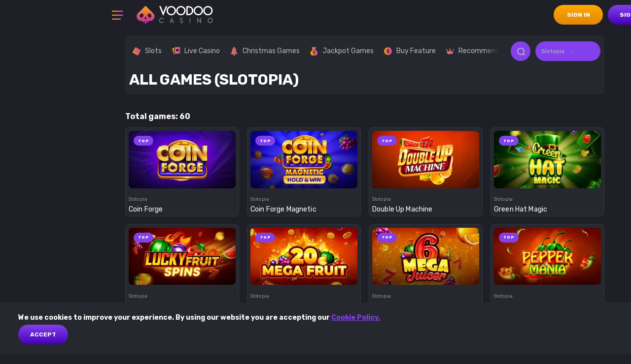

--- FILE ---
content_type: text/html; charset=utf-8
request_url: https://www.voodoo1.casino/games/all/slotopia
body_size: 11439
content:
<!DOCTYPE html><html lang="en"><head><base href="https://www.voodoo1.casino/games/all"><meta charset="UTF-8"><title>Slotopia Online Casino Games. Play for Free or Real Money</title><meta name="viewport" content="width=device-width,initial-scale=1,user-scalable=no"><meta http-equiv="X-UA-Compatible" content="ie=edge"><meta name="format-detection" content="telephone=no"><link rel="preconnect" href="https://fonts.googleapis.com"><link rel="preconnect" href="https://fonts.gstatic.com" crossorigin=""><link href="https://fonts.googleapis.com/css2?family=Rubik:wght@300;400;500;700;800&amp;display=swap" rel="stylesheet" as="style" onload="this.onload=null;this.rel='stylesheet'"><link href="/js/defaultVendors.05fcf57a.js" rel="preload" as="script"><link href="/js/common.1f1e9591.js" rel="preload" as="script"><link href="/js/main.159bbb45.js" rel="preload" as="script"><link href="/js/runtime.327de936.js" rel="preload" as="script"><link href="/css/main.0b871f4c.css" rel="stylesheet" as="style" onload="this.onload=null;this.rel='stylesheet'"><link rel="manifest" href="/manifest.json" crossorigin="use-credentials"><link href="/css/common.6423b89b.css" rel="stylesheet" as="style" onload="this.onload=null;this.rel='stylesheet'"><link href="https://netcontent.cc" rel="preconnect"><style>#canvas{width:100%;height:100%;display:flex;align-items:center;justify-content:center;position:fixed}#html-spinner{width:60px;height:60px;border:4px solid #d3d3d3;border-top:4px solid #000;border-radius:50%;-webkit-transition-property:-webkit-transform;-webkit-transition-duration:1.2s;-webkit-animation-name:rotate;-webkit-animation-iteration-count:infinite;-webkit-animation-timing-function:linear;-moz-transition-property:-moz-transform;-moz-animation-name:rotate;-moz-animation-duration:1.2s;-moz-animation-iteration-count:infinite;-moz-animation-timing-function:linear;transition-property:transform;animation-name:rotate;animation-duration:1.2s;animation-iteration-count:infinite;animation-timing-function:linear}@-webkit-keyframes rotate{from{-webkit-transform:rotate(0)}to{-webkit-transform:rotate(360deg)}}@-moz-keyframes rotate{from{-moz-transform:rotate(0)}to{-moz-transform:rotate(360deg)}}@keyframes rotate{from{transform:rotate(0)}to{transform:rotate(360deg)}}</style><link rel="stylesheet" type="text/css" href="/css/pages_games-tsx.2dfefc18.css"><link rel="icon" href="/images/favicon.png" type="image/png" data-rh="true"><link rel="shortcut icon" href="/images/favicon.png" type="image/png" data-rh="true"><link rel="apple-touch-icon" href="/images/pwa/32x32.png" data-rh="true"><link rel="apple-touch-icon" sizes="144x144" href="/images/pwa/144x144.png" data-rh="true"><link rel="apple-touch-icon" sizes="180x180" href="/images/pwa/180x180.png" data-rh="true"><link rel="apple-touch-icon" sizes="192x192" href="/images/pwa/192x192.png" data-rh="true"><link rel="apple-touch-startup-image" href="/images/pwa/512x512.png" data-rh="true"><link rel="alternate" hreflang="x-default" href="https://www.voodoo1.casino/games/all/slotopia" data-rh="true"><meta name="robots" content="index" data-rh="true"><meta name="google-site-verification" content="A9N32fJ5kBTSqF5La5EkYGyHuDJJ0fqBGciTogvWOLQ" data-rh="true"><meta name="ahrefs-site-verification" content="e23f284f911e8e59f2793bc2bb8879d8b46e175adee2c270f3e2acff00084772" data-rh="true"><link rel="alternate" hreflang="en" href="https://www.voodoo1.casino/games/all/slotopia" data-rh="true"><link rel="alternate" hreflang="de" href="https://www.voodoo1.casino/de/games/all/slotopia" data-rh="true"><link rel="alternate" hreflang="en-AU" href="https://www.voodoo1.casino/en-AU/games/all/slotopia" data-rh="true"><link rel="alternate" hreflang="it" href="https://www.voodoo1.casino/it/games/all/slotopia" data-rh="true"><link rel="alternate" hreflang="no" href="https://www.voodoo1.casino/no/games/all/slotopia" data-rh="true"><link rel="alternate" hreflang="en-CA" href="https://www.voodoo1.casino/en-CA/games/all/slotopia" data-rh="true"><link rel="alternate" hreflang="fr-CA" href="https://www.voodoo1.casino/fr-CA/games/all/slotopia" data-rh="true"><meta name="description" content="Play Best Online Casino Games by ⭐Slotopia⭐ for Real Money or Free!" data-rh="true"></head><body class="body body--en"><div id="root"><div class="rnc__base "><div class="rnc__notification-container--top-full"></div><div class="rnc__notification-container--bottom-full"></div><div class="rnc__notification-container--top-left"></div><div class="rnc__notification-container--top-right"></div><div class="rnc__notification-container--bottom-left"></div><div class="rnc__notification-container--bottom-right"></div><div class="rnc__notification-container--top-center"></div><div class="rnc__notification-container--center"><div class="rnc__util--flex-center"></div></div><div class="rnc__notification-container--bottom-center"></div></div><div class="layout layout--left-padding"><header class="layout__header header"><div class="header__bar-wrapper"><div class="header__bar bar-controller"><a class="bar-controller__button link" data-testid="Link__default" variant="primary" href="/games/all/slotopia?bar=modal"><i class="bar-controller__button-inner font-icons font-icons--bar-open"></i></a></div></div><a class="header__logo logo link" data-testid="Link__default" variant="primary" href="/"><img class="image" src="/images/logo.e7bdf0b5..svg" data-testid="Image__default" srcset="" imageref="[object Object]" common="[object Object]"></a><a class="header__button link-btn link-btn--secondary" data-testid="Link__button" href="/games/all/slotopia?sign-in=modal">sign in</a><a class="header__button link-btn link-btn--primary" data-testid="Link__button" href="/games/all/slotopia?sign-up=modal">sign up</a><div class="header__locales player-language-select select-language-icons-with-name" role="combobox" aria-expanded="false" aria-haspopup="listbox" aria-labelledby="lang-select-label"><div class="select-language-icons-with-name__button" aria-autocomplete="list" aria-labelledby="lang-select-label" autocomplete="off" value="English" id="lang-select" inputref="[object Object]"><div class="select-language-icons-with-name__button-inner"><div class="select-language-icons-with-name__icon"><img class="flag-icon image" alt="en" src="https://netcontent.cc/i/flags/rectangular/en.svg" data-testid="Image__default" srcset="" imageref="[object Object]" common="[object Object]"></div><div class="select-language-icons-with-name__name">English</div></div><div class="select-language-icons-with-name__caret"><i class="font-icons font-icons--select"></i></div></div><div class="select-language-icons-with-name__container"><ul class="select-language-icons-with-name__list" role="listbox" aria-labelledby="lang-select-label" id="lang-select-menu"><li class="select-language-icons-with-name__item"><a class="select-language-icons-with-name__link option-link link" data-testid="Link__default" variant="primary" id="lang-select-item-0" role="option" aria-selected="false" href="/de/games/all/slotopia"><div class="option-link__content"><div class="select-language-icons-with-name__icon"><img class="flag-icon image" alt="de" src="https://netcontent.cc/i/flags/rectangular/de.svg" data-testid="Image__default" srcset="" imageref="[object Object]" common="[object Object]"></div><div class="select-language-icons-with-name__name">German</div></div></a></li><li class="select-language-icons-with-name__item"><a class="select-language-icons-with-name__link option-link link" data-testid="Link__default" variant="primary" id="lang-select-item-1" role="option" aria-selected="false" href="/en-AU/games/all/slotopia"><div class="option-link__content"><div class="select-language-icons-with-name__icon"><img class="flag-icon image" alt="en-AU" src="https://netcontent.cc/i/flags/rectangular/en-AU.svg" data-testid="Image__default" srcset="" imageref="[object Object]" common="[object Object]"></div><div class="select-language-icons-with-name__name">English - Australia</div></div></a></li><li class="select-language-icons-with-name__item"><a class="select-language-icons-with-name__link option-link link" data-testid="Link__default" variant="primary" id="lang-select-item-2" role="option" aria-selected="false" href="/it/games/all/slotopia"><div class="option-link__content"><div class="select-language-icons-with-name__icon"><img class="flag-icon image" alt="it" src="https://netcontent.cc/i/flags/rectangular/it.svg" data-testid="Image__default" srcset="" imageref="[object Object]" common="[object Object]"></div><div class="select-language-icons-with-name__name">Italian</div></div></a></li><li class="select-language-icons-with-name__item"><a class="select-language-icons-with-name__link option-link link" data-testid="Link__default" variant="primary" id="lang-select-item-3" role="option" aria-selected="false" href="/no/games/all/slotopia"><div class="option-link__content"><div class="select-language-icons-with-name__icon"><img class="flag-icon image" alt="no" src="https://netcontent.cc/i/flags/rectangular/no.svg" data-testid="Image__default" srcset="" imageref="[object Object]" common="[object Object]"></div><div class="select-language-icons-with-name__name">Norwegian</div></div></a></li><li class="select-language-icons-with-name__item"><a class="select-language-icons-with-name__link option-link link" data-testid="Link__default" variant="primary" id="lang-select-item-4" role="option" aria-selected="false" href="/en-CA/games/all/slotopia"><div class="option-link__content"><div class="select-language-icons-with-name__icon"><img class="flag-icon image" alt="en-CA" src="https://netcontent.cc/i/flags/rectangular/en-CA.svg" data-testid="Image__default" srcset="" imageref="[object Object]" common="[object Object]"></div><div class="select-language-icons-with-name__name">English - Canada</div></div></a></li><li class="select-language-icons-with-name__item"><a class="select-language-icons-with-name__link option-link link" data-testid="Link__default" variant="primary" id="lang-select-item-5" role="option" aria-selected="false" href="/fr-CA/games/all/slotopia"><div class="option-link__content"><div class="select-language-icons-with-name__icon"><img class="flag-icon image" alt="fr-CA" src="https://netcontent.cc/i/flags/rectangular/fr-CA.svg" data-testid="Image__default" srcset="" imageref="[object Object]" common="[object Object]"></div><div class="select-language-icons-with-name__name">French - Canada</div></div></a></li></ul></div></div></header><main class="layout__main"><div class="games"><div class="container"><div class="games__section"><div class="games__filter"><div class="games-filter"><div class="games-filter__grid"><div class="games-filter__cell games-filter__cell--category"><div class="games-filter__category"><div class="game-category-menu-v2"><div class="game-category-menu-v2__list"><div class="game-category-menu-v2__item"><a class="game-category-menu-v2__link link" data-testid="Link__default" variant="primary" href="/games/slots"><img class="game-category-menu-v2__icon image" src="/images/slots.89a0b8b7..svg" data-testid="Image__default" srcset="" imageref="[object Object]" common="[object Object]"><span class="game-category-menu-v2__name">Slots</span></a></div><div class="game-category-menu-v2__item"><a class="game-category-menu-v2__link link" data-testid="Link__default" variant="primary" href="/games/live"><img class="game-category-menu-v2__icon image" src="/images/live.82aede05..svg" data-testid="Image__default" srcset="" imageref="[object Object]" common="[object Object]"><span class="game-category-menu-v2__name">Live casino</span></a></div><div class="game-category-menu-v2__item"><a class="game-category-menu-v2__link link" data-testid="Link__default" variant="primary" href="/games/newyear"><img class="game-category-menu-v2__icon image" src="/images/newyear.db356949..svg" data-testid="Image__default" srcset="" imageref="[object Object]" common="[object Object]"><span class="game-category-menu-v2__name">Christmas games</span></a></div><div class="game-category-menu-v2__item"><a class="game-category-menu-v2__link link" data-testid="Link__default" variant="primary" href="/games/jackpot"><img class="game-category-menu-v2__icon image" src="/images/jackpot.f4657033..svg" data-testid="Image__default" srcset="" imageref="[object Object]" common="[object Object]"><span class="game-category-menu-v2__name">Jackpot Games</span></a></div><div class="game-category-menu-v2__item"><a class="game-category-menu-v2__link link" data-testid="Link__default" variant="primary" href="/games/buy_feature"><img class="game-category-menu-v2__icon image" src="/images/buy_feature.efd4a80e..svg" data-testid="Image__default" srcset="" imageref="[object Object]" common="[object Object]"><span class="game-category-menu-v2__name">Buy Feature</span></a></div><div class="game-category-menu-v2__item"><a class="game-category-menu-v2__link link" data-testid="Link__default" variant="primary" href="/games/recommended"><img class="game-category-menu-v2__icon image" src="/images/recommended.57849e28..svg" data-testid="Image__default" srcset="" imageref="[object Object]" common="[object Object]"><span class="game-category-menu-v2__name">Recommended</span></a></div><div class="game-category-menu-v2__item"><a class="game-category-menu-v2__link link" data-testid="Link__default" variant="primary" href="/games/hot"><img class="game-category-menu-v2__icon image" src="/images/hot.27f9c5d4..svg" data-testid="Image__default" srcset="" imageref="[object Object]" common="[object Object]"><span class="game-category-menu-v2__name">Hot</span></a></div><div class="game-category-menu-v2__item"><a aria-current="page" class="game-category-menu-v2__link link active" data-testid="Link__default" variant="primary" href="/games"><img class="game-category-menu-v2__icon image" src="/images/default.8e481ac1..svg" data-testid="Image__default" srcset="" imageref="[object Object]" common="[object Object]"><span class="game-category-menu-v2__name">All games</span></a></div><div class="game-category-menu-v2__item"><a class="game-category-menu-v2__link link" data-testid="Link__default" variant="primary" href="/games/popular"><img class="game-category-menu-v2__icon image" src="/images/popular.7c6a775b..svg" data-testid="Image__default" srcset="" imageref="[object Object]" common="[object Object]"><span class="game-category-menu-v2__name">Popular</span></a></div></div></div></div></div><div class="games-filter__cell games-filter__cell--search"><a class="games-filter__search link-text-btn" data-testid="Link__text-button" href="/games/all/slotopia?search-modal=modal" variant="primary"><i class="font-icons font-icons--search"></i></a></div><div class="games-filter__cell games-filter__cell--providers"><div class="menu-providers-select" role="combobox" aria-expanded="false" aria-haspopup="listbox" aria-labelledby="games-page-providers-filter-label"><div class="menu-providers-select__button" aria-autocomplete="list" aria-labelledby="games-page-providers-filter-label" autocomplete="off" value="Slotopia" id="games-page-providers-filter" inputref="[object Object]"><div class="menu-providers-select__button-inner">Slotopia</div><div class="menu-providers-select__caret"><i class="font-icons font-icons--select"></i></div></div><div class="menu-providers-select__content" role="listbox" aria-labelledby="games-page-providers-filter-label" id="games-page-providers-filter-menu"><div class="menu-providers-select__list"><div id="games-page-providers-filter-item-0" role="option" aria-selected="false" class="menu-providers-select__item"><a class="menu-providers-select__link link" data-testid="Link__default" variant="primary" href="/games/all/1spin4win"><div class="menu-providers-select__link-content"><span></span><img class="menu-providers-select__icon image image--hidden" alt="1spin4win" src="" data-testid="Image__default" srcset="" imageref="[object Object]" common="[object Object]"><img class="menu-providers-select__icon image" alt="1spin4win" src="[data-uri]"><span class="menu-providers-select__link-text">1spin4win</span></div><div class="menu-providers-select__count">186</div></a></div><div id="games-page-providers-filter-item-1" role="option" aria-selected="false" class="menu-providers-select__item"><a class="menu-providers-select__link link" data-testid="Link__default" variant="primary" href="/games/all/3oaks"><div class="menu-providers-select__link-content"><span></span><img class="menu-providers-select__icon image image--hidden" alt="3 Oaks" src="" data-testid="Image__default" srcset="" imageref="[object Object]" common="[object Object]"><img class="menu-providers-select__icon image" alt="3 Oaks" src="[data-uri]"><span class="menu-providers-select__link-text">3 Oaks</span></div><div class="menu-providers-select__count">96</div></a></div><div id="games-page-providers-filter-item-2" role="option" aria-selected="false" class="menu-providers-select__item"><a class="menu-providers-select__link link" data-testid="Link__default" variant="primary" href="/games/all/4theplayer"><div class="menu-providers-select__link-content"><span></span><img class="menu-providers-select__icon image image--hidden" alt="4theplayer" src="" data-testid="Image__default" srcset="" imageref="[object Object]" common="[object Object]"><img class="menu-providers-select__icon image" alt="4theplayer" src="[data-uri]"><span class="menu-providers-select__link-text">4theplayer</span></div><div class="menu-providers-select__count">23</div></a></div><div id="games-page-providers-filter-item-3" role="option" aria-selected="false" class="menu-providers-select__item"><a class="menu-providers-select__link link" data-testid="Link__default" variant="primary" href="/games/all/aceroll"><div class="menu-providers-select__link-content"><span></span><img class="menu-providers-select__icon image image--hidden" alt="Aceroll" src="" data-testid="Image__default" srcset="" imageref="[object Object]" common="[object Object]"><img class="menu-providers-select__icon image" alt="Aceroll" src="[data-uri]"><span class="menu-providers-select__link-text">Aceroll</span></div><div class="menu-providers-select__count">2</div></a></div><div id="games-page-providers-filter-item-4" role="option" aria-selected="false" class="menu-providers-select__item"><a class="menu-providers-select__link link" data-testid="Link__default" variant="primary" href="/games/all/acerun"><div class="menu-providers-select__link-content"><span></span><img class="menu-providers-select__icon image image--hidden" alt="Acerun" src="" data-testid="Image__default" srcset="" imageref="[object Object]" common="[object Object]"><img class="menu-providers-select__icon image" alt="Acerun" src="[data-uri]"><span class="menu-providers-select__link-text">Acerun</span></div><div class="menu-providers-select__count">16</div></a></div><div id="games-page-providers-filter-item-5" role="option" aria-selected="false" class="menu-providers-select__item"><a class="menu-providers-select__link link" data-testid="Link__default" variant="primary" href="/games/all/backseatgaming"><div class="menu-providers-select__link-content"><span></span><img class="menu-providers-select__icon image image--hidden" alt="Backseatgaming" src="" data-testid="Image__default" srcset="" imageref="[object Object]" common="[object Object]"><img class="menu-providers-select__icon image" alt="Backseatgaming" src="[data-uri]"><span class="menu-providers-select__link-text">Backseatgaming</span></div><div class="menu-providers-select__count">29</div></a></div><div id="games-page-providers-filter-item-6" role="option" aria-selected="false" class="menu-providers-select__item"><a class="menu-providers-select__link link" data-testid="Link__default" variant="primary" href="/games/all/bangbanggames"><div class="menu-providers-select__link-content"><span></span><img class="menu-providers-select__icon image image--hidden" alt="Bangbanggames" src="" data-testid="Image__default" srcset="" imageref="[object Object]" common="[object Object]"><img class="menu-providers-select__icon image" alt="Bangbanggames" src="[data-uri]"><span class="menu-providers-select__link-text">Bangbanggames</span></div><div class="menu-providers-select__count">22</div></a></div><div id="games-page-providers-filter-item-7" role="option" aria-selected="false" class="menu-providers-select__item"><a class="menu-providers-select__link link" data-testid="Link__default" variant="primary" href="/games/all/belatra"><div class="menu-providers-select__link-content"><span></span><img class="menu-providers-select__icon image image--hidden" alt="Belatra" src="" data-testid="Image__default" srcset="" imageref="[object Object]" common="[object Object]"><img class="menu-providers-select__icon image" alt="Belatra" src="[data-uri]"><span class="menu-providers-select__link-text">Belatra</span></div><div class="menu-providers-select__count">107</div></a></div><div id="games-page-providers-filter-item-8" role="option" aria-selected="false" class="menu-providers-select__item"><a class="menu-providers-select__link link" data-testid="Link__default" variant="primary" href="/games/all/betgames"><div class="menu-providers-select__link-content"><span></span><img class="menu-providers-select__icon image image--hidden" alt="BetGames" src="" data-testid="Image__default" srcset="" imageref="[object Object]" common="[object Object]"><img class="menu-providers-select__icon image" alt="BetGames" src="[data-uri]"><span class="menu-providers-select__link-text">BetGames</span></div><div class="menu-providers-select__count">19</div></a></div><div id="games-page-providers-filter-item-9" role="option" aria-selected="false" class="menu-providers-select__item"><a class="menu-providers-select__link link" data-testid="Link__default" variant="primary" href="/games/all/bsg"><div class="menu-providers-select__link-content"><span></span><img class="menu-providers-select__icon image image--hidden" alt="Betsoft Gaming" src="" data-testid="Image__default" srcset="" imageref="[object Object]" common="[object Object]"><img class="menu-providers-select__icon image" alt="Betsoft Gaming" src="[data-uri]"><span class="menu-providers-select__link-text">Betsoft Gaming</span></div><div class="menu-providers-select__count">197</div></a></div><div id="games-page-providers-filter-item-10" role="option" aria-selected="false" class="menu-providers-select__item"><a class="menu-providers-select__link link" data-testid="Link__default" variant="primary" href="/games/all/bgaming"><div class="menu-providers-select__link-content"><span></span><img class="menu-providers-select__icon image image--hidden" alt="BGaming" src="" data-testid="Image__default" srcset="" imageref="[object Object]" common="[object Object]"><img class="menu-providers-select__icon image" alt="BGaming" src="[data-uri]"><span class="menu-providers-select__link-text">BGaming</span></div><div class="menu-providers-select__count">224</div></a></div><div id="games-page-providers-filter-item-11" role="option" aria-selected="false" class="menu-providers-select__item"><a class="menu-providers-select__link link" data-testid="Link__default" variant="primary" href="/games/all/bigtimegaming"><div class="menu-providers-select__link-content"><span></span><img class="menu-providers-select__icon image image--hidden" alt="BigTimeGaming" src="" data-testid="Image__default" srcset="" imageref="[object Object]" common="[object Object]"><img class="menu-providers-select__icon image" alt="BigTimeGaming" src="[data-uri]"><span class="menu-providers-select__link-text">BigTimeGaming</span></div><div class="menu-providers-select__count">71</div></a></div><div id="games-page-providers-filter-item-12" role="option" aria-selected="false" class="menu-providers-select__item"><a class="menu-providers-select__link link" data-testid="Link__default" variant="primary" href="/games/all/bitpunch"><div class="menu-providers-select__link-content"><span></span><img class="menu-providers-select__icon image image--hidden" alt="Bitpunch" src="" data-testid="Image__default" srcset="" imageref="[object Object]" common="[object Object]"><img class="menu-providers-select__icon image" alt="Bitpunch" src="[data-uri]"><span class="menu-providers-select__link-text">Bitpunch</span></div><div class="menu-providers-select__count">12</div></a></div><div id="games-page-providers-filter-item-13" role="option" aria-selected="false" class="menu-providers-select__item"><a class="menu-providers-select__link link" data-testid="Link__default" variant="primary" href="/games/all/blackcat"><div class="menu-providers-select__link-content"><span></span><img class="menu-providers-select__icon image image--hidden" alt="Blackcat" src="" data-testid="Image__default" srcset="" imageref="[object Object]" common="[object Object]"><img class="menu-providers-select__icon image" alt="Blackcat" src="[data-uri]"><span class="menu-providers-select__link-text">Blackcat</span></div><div class="menu-providers-select__count">1</div></a></div><div id="games-page-providers-filter-item-14" role="option" aria-selected="false" class="menu-providers-select__item"><a class="menu-providers-select__link link" data-testid="Link__default" variant="primary" href="/games/all/boomerangstudios"><div class="menu-providers-select__link-content"><span></span><img class="menu-providers-select__icon image image--hidden" alt="Boomerangstudios" src="" data-testid="Image__default" srcset="" imageref="[object Object]" common="[object Object]"><img class="menu-providers-select__icon image" alt="Boomerangstudios" src="[data-uri]"><span class="menu-providers-select__link-text">Boomerangstudios</span></div><div class="menu-providers-select__count">10</div></a></div><div id="games-page-providers-filter-item-15" role="option" aria-selected="false" class="menu-providers-select__item"><a class="menu-providers-select__link link" data-testid="Link__default" variant="primary" href="/games/all/booming"><div class="menu-providers-select__link-content"><span></span><img class="menu-providers-select__icon image image--hidden" alt="Booming Games" src="" data-testid="Image__default" srcset="" imageref="[object Object]" common="[object Object]"><img class="menu-providers-select__icon image" alt="Booming Games" src="[data-uri]"><span class="menu-providers-select__link-text">Booming Games</span></div><div class="menu-providers-select__count">215</div></a></div><div id="games-page-providers-filter-item-16" role="option" aria-selected="false" class="menu-providers-select__item"><a class="menu-providers-select__link link" data-testid="Link__default" variant="primary" href="/games/all/bulletproof"><div class="menu-providers-select__link-content"><span></span><img class="menu-providers-select__icon image image--hidden" alt="Bulletproof" src="" data-testid="Image__default" srcset="" imageref="[object Object]" common="[object Object]"><img class="menu-providers-select__icon image" alt="Bulletproof" src="[data-uri]"><span class="menu-providers-select__link-text">Bulletproof</span></div><div class="menu-providers-select__count">21</div></a></div><div id="games-page-providers-filter-item-17" role="option" aria-selected="false" class="menu-providers-select__item"><a class="menu-providers-select__link link" data-testid="Link__default" variant="primary" href="/games/all/bullsharkgames"><div class="menu-providers-select__link-content"><span></span><img class="menu-providers-select__icon image image--hidden" alt="Bullsharkgames" src="" data-testid="Image__default" srcset="" imageref="[object Object]" common="[object Object]"><img class="menu-providers-select__icon image" alt="Bullsharkgames" src="[data-uri]"><span class="menu-providers-select__link-text">Bullsharkgames</span></div><div class="menu-providers-select__count">26</div></a></div><div id="games-page-providers-filter-item-18" role="option" aria-selected="false" class="menu-providers-select__item"><a class="menu-providers-select__link link" data-testid="Link__default" variant="primary" href="/games/all/clawbuster"><div class="menu-providers-select__link-content"><span></span><img class="menu-providers-select__icon image image--hidden" alt="Clawbuster" src="" data-testid="Image__default" srcset="" imageref="[object Object]" common="[object Object]"><img class="menu-providers-select__icon image" alt="Clawbuster" src="[data-uri]"><span class="menu-providers-select__link-text">Clawbuster</span></div><div class="menu-providers-select__count">43</div></a></div><div id="games-page-providers-filter-item-19" role="option" aria-selected="false" class="menu-providers-select__item"><a class="menu-providers-select__link link" data-testid="Link__default" variant="primary" href="/games/all/dreamspin"><div class="menu-providers-select__link-content"><span></span><img class="menu-providers-select__icon image image--hidden" alt="Dreamspin" src="" data-testid="Image__default" srcset="" imageref="[object Object]" common="[object Object]"><img class="menu-providers-select__icon image" alt="Dreamspin" src="[data-uri]"><span class="menu-providers-select__link-text">Dreamspin</span></div><div class="menu-providers-select__count">1</div></a></div><div id="games-page-providers-filter-item-20" role="option" aria-selected="false" class="menu-providers-select__item"><a class="menu-providers-select__link link" data-testid="Link__default" variant="primary" href="/games/all/electricelephant"><div class="menu-providers-select__link-content"><span></span><img class="menu-providers-select__icon image image--hidden" alt="Electricelephant" src="" data-testid="Image__default" srcset="" imageref="[object Object]" common="[object Object]"><img class="menu-providers-select__icon image" alt="Electricelephant" src="[data-uri]"><span class="menu-providers-select__link-text">Electricelephant</span></div><div class="menu-providers-select__count">3</div></a></div><div id="games-page-providers-filter-item-21" role="option" aria-selected="false" class="menu-providers-select__item"><a class="menu-providers-select__link link" data-testid="Link__default" variant="primary" href="/games/all/endorphina"><div class="menu-providers-select__link-content"><span></span><img class="menu-providers-select__icon image image--hidden" alt="Endorphina" src="" data-testid="Image__default" srcset="" imageref="[object Object]" common="[object Object]"><img class="menu-providers-select__icon image" alt="Endorphina" src="[data-uri]"><span class="menu-providers-select__link-text">Endorphina</span></div><div class="menu-providers-select__count">206</div></a></div><div id="games-page-providers-filter-item-22" role="option" aria-selected="false" class="menu-providers-select__item"><a class="menu-providers-select__link link" data-testid="Link__default" variant="primary" href="/games/all/evolution"><div class="menu-providers-select__link-content"><span></span><img class="menu-providers-select__icon image image--hidden" alt="Evolution" src="" data-testid="Image__default" srcset="" imageref="[object Object]" common="[object Object]"><img class="menu-providers-select__icon image" alt="Evolution" src="[data-uri]"><span class="menu-providers-select__link-text">Evolution</span></div><div class="menu-providers-select__count">515</div></a></div><div id="games-page-providers-filter-item-23" role="option" aria-selected="false" class="menu-providers-select__item"><a class="menu-providers-select__link link" data-testid="Link__default" variant="primary" href="/games/all/evoplay"><div class="menu-providers-select__link-content"><span></span><img class="menu-providers-select__icon image image--hidden" alt="Evoplay Entertainment" src="" data-testid="Image__default" srcset="" imageref="[object Object]" common="[object Object]"><img class="menu-providers-select__icon image" alt="Evoplay Entertainment" src="[data-uri]"><span class="menu-providers-select__link-text">Evoplay Entertainment</span></div><div class="menu-providers-select__count">241</div></a></div><div id="games-page-providers-filter-item-24" role="option" aria-selected="false" class="menu-providers-select__item"><a class="menu-providers-select__link link" data-testid="Link__default" variant="primary" href="/games/all/fourleafgaming"><div class="menu-providers-select__link-content"><span></span><img class="menu-providers-select__icon image image--hidden" alt="Fourleafgaming" src="" data-testid="Image__default" srcset="" imageref="[object Object]" common="[object Object]"><img class="menu-providers-select__icon image" alt="Fourleafgaming" src="[data-uri]"><span class="menu-providers-select__link-text">Fourleafgaming</span></div><div class="menu-providers-select__count">13</div></a></div><div id="games-page-providers-filter-item-25" role="option" aria-selected="false" class="menu-providers-select__item"><a class="menu-providers-select__link link" data-testid="Link__default" variant="primary" href="/games/all/fugaso"><div class="menu-providers-select__link-content"><span></span><img class="menu-providers-select__icon image image--hidden" alt="Fugaso" src="" data-testid="Image__default" srcset="" imageref="[object Object]" common="[object Object]"><img class="menu-providers-select__icon image" alt="Fugaso" src="[data-uri]"><span class="menu-providers-select__link-text">Fugaso</span></div><div class="menu-providers-select__count">97</div></a></div><div id="games-page-providers-filter-item-26" role="option" aria-selected="false" class="menu-providers-select__item"><a class="menu-providers-select__link link" data-testid="Link__default" variant="primary" href="/games/all/gamebeat"><div class="menu-providers-select__link-content"><span></span><img class="menu-providers-select__icon image image--hidden" alt="Gamebeat" src="" data-testid="Image__default" srcset="" imageref="[object Object]" common="[object Object]"><img class="menu-providers-select__icon image" alt="Gamebeat" src="[data-uri]"><span class="menu-providers-select__link-text">Gamebeat</span></div><div class="menu-providers-select__count">47</div></a></div><div id="games-page-providers-filter-item-27" role="option" aria-selected="false" class="menu-providers-select__item"><a class="menu-providers-select__link link" data-testid="Link__default" variant="primary" href="/games/all/gamevy"><div class="menu-providers-select__link-content"><span></span><img class="menu-providers-select__icon image image--hidden" alt="Gamevy" src="" data-testid="Image__default" srcset="" imageref="[object Object]" common="[object Object]"><img class="menu-providers-select__icon image" alt="Gamevy" src="[data-uri]"><span class="menu-providers-select__link-text">Gamevy</span></div><div class="menu-providers-select__count">3</div></a></div><div id="games-page-providers-filter-item-28" role="option" aria-selected="false" class="menu-providers-select__item"><a class="menu-providers-select__link link" data-testid="Link__default" variant="primary" href="/games/all/hacksaw"><div class="menu-providers-select__link-content"><span></span><img class="menu-providers-select__icon image image--hidden" alt="Hacksaw Gaming" src="" data-testid="Image__default" srcset="" imageref="[object Object]" common="[object Object]"><img class="menu-providers-select__icon image" alt="Hacksaw Gaming" src="[data-uri]"><span class="menu-providers-select__link-text">Hacksaw Gaming</span></div><div class="menu-providers-select__count">214</div></a></div><div id="games-page-providers-filter-item-29" role="option" aria-selected="false" class="menu-providers-select__item"><a class="menu-providers-select__link link" data-testid="Link__default" variant="primary" href="/games/all/hungrybear"><div class="menu-providers-select__link-content"><span></span><img class="menu-providers-select__icon image image--hidden" alt="Hungrybear" src="" data-testid="Image__default" srcset="" imageref="[object Object]" common="[object Object]"><img class="menu-providers-select__icon image" alt="Hungrybear" src="[data-uri]"><span class="menu-providers-select__link-text">Hungrybear</span></div><div class="menu-providers-select__count">12</div></a></div><div id="games-page-providers-filter-item-30" role="option" aria-selected="false" class="menu-providers-select__item"><a class="menu-providers-select__link link" data-testid="Link__default" variant="primary" href="/games/all/inout"><div class="menu-providers-select__link-content"><span></span><img class="menu-providers-select__icon image image--hidden" alt="InOut" src="" data-testid="Image__default" srcset="" imageref="[object Object]" common="[object Object]"><img class="menu-providers-select__icon image" alt="InOut" src="[data-uri]"><span class="menu-providers-select__link-text">InOut</span></div><div class="menu-providers-select__count">46</div></a></div><div id="games-page-providers-filter-item-31" role="option" aria-selected="false" class="menu-providers-select__item"><a class="menu-providers-select__link link" data-testid="Link__default" variant="primary" href="/games/all/jelly"><div class="menu-providers-select__link-content"><span></span><img class="menu-providers-select__icon image image--hidden" alt="Jelly" src="" data-testid="Image__default" srcset="" imageref="[object Object]" common="[object Object]"><img class="menu-providers-select__icon image" alt="Jelly" src="[data-uri]"><span class="menu-providers-select__link-text">Jelly</span></div><div class="menu-providers-select__count">19</div></a></div><div id="games-page-providers-filter-item-32" role="option" aria-selected="false" class="menu-providers-select__item"><a class="menu-providers-select__link link" data-testid="Link__default" variant="primary" href="/games/all/jinxgaming"><div class="menu-providers-select__link-content"><span></span><img class="menu-providers-select__icon image image--hidden" alt="Jinxgaming" src="" data-testid="Image__default" srcset="" imageref="[object Object]" common="[object Object]"><img class="menu-providers-select__icon image" alt="Jinxgaming" src="[data-uri]"><span class="menu-providers-select__link-text">Jinxgaming</span></div><div class="menu-providers-select__count">1</div></a></div><div id="games-page-providers-filter-item-33" role="option" aria-selected="false" class="menu-providers-select__item"><a class="menu-providers-select__link link" data-testid="Link__default" variant="primary" href="/games/all/kagaming"><div class="menu-providers-select__link-content"><span></span><img class="menu-providers-select__icon image image--hidden" alt="KA Gaming" src="" data-testid="Image__default" srcset="" imageref="[object Object]" common="[object Object]"><img class="menu-providers-select__icon image" alt="KA Gaming" src="[data-uri]"><span class="menu-providers-select__link-text">KA Gaming</span></div><div class="menu-providers-select__count">934</div></a></div><div id="games-page-providers-filter-item-34" role="option" aria-selected="false" class="menu-providers-select__item"><a class="menu-providers-select__link link" data-testid="Link__default" variant="primary" href="/games/all/kitsunegaming"><div class="menu-providers-select__link-content"><span></span><img class="menu-providers-select__icon image image--hidden" alt="Kitsunegaming" src="" data-testid="Image__default" srcset="" imageref="[object Object]" common="[object Object]"><img class="menu-providers-select__icon image" alt="Kitsunegaming" src="[data-uri]"><span class="menu-providers-select__link-text">Kitsunegaming</span></div><div class="menu-providers-select__count">5</div></a></div><div id="games-page-providers-filter-item-35" role="option" aria-selected="false" class="menu-providers-select__item"><a class="menu-providers-select__link link" data-testid="Link__default" variant="primary" href="/games/all/lakka"><div class="menu-providers-select__link-content"><span></span><img class="menu-providers-select__icon image image--hidden" alt="Lakka" src="" data-testid="Image__default" srcset="" imageref="[object Object]" common="[object Object]"><img class="menu-providers-select__icon image" alt="Lakka" src="[data-uri]"><span class="menu-providers-select__link-text">Lakka</span></div><div class="menu-providers-select__count">1</div></a></div><div id="games-page-providers-filter-item-36" role="option" aria-selected="false" class="menu-providers-select__item"><a class="menu-providers-select__link link" data-testid="Link__default" variant="primary" href="/games/all/lambdagaming"><div class="menu-providers-select__link-content"><span></span><img class="menu-providers-select__icon image image--hidden" alt="Lambda Gaming" src="" data-testid="Image__default" srcset="" imageref="[object Object]" common="[object Object]"><img class="menu-providers-select__icon image" alt="Lambda Gaming" src="[data-uri]"><span class="menu-providers-select__link-text">Lambda Gaming</span></div><div class="menu-providers-select__count">32</div></a></div><div id="games-page-providers-filter-item-37" role="option" aria-selected="false" class="menu-providers-select__item"><a class="menu-providers-select__link link" data-testid="Link__default" variant="primary" href="/games/all/leander"><div class="menu-providers-select__link-content"><span></span><img class="menu-providers-select__icon image image--hidden" alt="Leander" src="" data-testid="Image__default" srcset="" imageref="[object Object]" common="[object Object]"><img class="menu-providers-select__icon image" alt="Leander" src="[data-uri]"><span class="menu-providers-select__link-text">Leander</span></div><div class="menu-providers-select__count">7</div></a></div><div id="games-page-providers-filter-item-38" role="option" aria-selected="false" class="menu-providers-select__item"><a class="menu-providers-select__link link" data-testid="Link__default" variant="primary" href="/games/all/mascot"><div class="menu-providers-select__link-content"><span></span><img class="menu-providers-select__icon image image--hidden" alt="Mascot" src="" data-testid="Image__default" srcset="" imageref="[object Object]" common="[object Object]"><img class="menu-providers-select__icon image" alt="Mascot" src="[data-uri]"><span class="menu-providers-select__link-text">Mascot</span></div><div class="menu-providers-select__count">150</div></a></div><div id="games-page-providers-filter-item-39" role="option" aria-selected="false" class="menu-providers-select__item"><a class="menu-providers-select__link link" data-testid="Link__default" variant="primary" href="/games/all/neotopia"><div class="menu-providers-select__link-content"><span></span><img class="menu-providers-select__icon image image--hidden" alt="Neotopia" src="" data-testid="Image__default" srcset="" imageref="[object Object]" common="[object Object]"><img class="menu-providers-select__icon image" alt="Neotopia" src="[data-uri]"><span class="menu-providers-select__link-text">Neotopia</span></div><div class="menu-providers-select__count">1</div></a></div><div id="games-page-providers-filter-item-40" role="option" aria-selected="false" class="menu-providers-select__item"><a class="menu-providers-select__link link" data-testid="Link__default" variant="primary" href="/games/all/netent"><div class="menu-providers-select__link-content"><span></span><img class="menu-providers-select__icon image image--hidden" alt="Netent" src="" data-testid="Image__default" srcset="" imageref="[object Object]" common="[object Object]"><img class="menu-providers-select__icon image" alt="Netent" src="[data-uri]"><span class="menu-providers-select__link-text">Netent</span></div><div class="menu-providers-select__count">240</div></a></div><div id="games-page-providers-filter-item-41" role="option" aria-selected="false" class="menu-providers-select__item"><a class="menu-providers-select__link link" data-testid="Link__default" variant="primary" href="/games/all/netgame"><div class="menu-providers-select__link-content"><span></span><img class="menu-providers-select__icon image image--hidden" alt="NetGame" src="" data-testid="Image__default" srcset="" imageref="[object Object]" common="[object Object]"><img class="menu-providers-select__icon image" alt="NetGame" src="[data-uri]"><span class="menu-providers-select__link-text">NetGame</span></div><div class="menu-providers-select__count">129</div></a></div><div id="games-page-providers-filter-item-42" role="option" aria-selected="false" class="menu-providers-select__item"><a class="menu-providers-select__link link" data-testid="Link__default" variant="primary" href="/games/all/nolimit"><div class="menu-providers-select__link-content"><span></span><img class="menu-providers-select__icon image image--hidden" alt="Nolimit" src="" data-testid="Image__default" srcset="" imageref="[object Object]" common="[object Object]"><img class="menu-providers-select__icon image" alt="Nolimit" src="[data-uri]"><span class="menu-providers-select__link-text">Nolimit</span></div><div class="menu-providers-select__count">116</div></a></div><div id="games-page-providers-filter-item-43" role="option" aria-selected="false" class="menu-providers-select__item"><a class="menu-providers-select__link link" data-testid="Link__default" variant="primary" href="/games/all/novomatic"><div class="menu-providers-select__link-content"><span></span><img class="menu-providers-select__icon image image--hidden" alt="Novomatic" src="" data-testid="Image__default" srcset="" imageref="[object Object]" common="[object Object]"><img class="menu-providers-select__icon image" alt="Novomatic" src="[data-uri]"><span class="menu-providers-select__link-text">Novomatic</span></div><div class="menu-providers-select__count">124</div></a></div><div id="games-page-providers-filter-item-44" role="option" aria-selected="false" class="menu-providers-select__item"><a class="menu-providers-select__link link" data-testid="Link__default" variant="primary" href="/games/all/nownow"><div class="menu-providers-select__link-content"><span></span><img class="menu-providers-select__icon image image--hidden" alt="Nownow" src="" data-testid="Image__default" srcset="" imageref="[object Object]" common="[object Object]"><img class="menu-providers-select__icon image" alt="Nownow" src="[data-uri]"><span class="menu-providers-select__link-text">Nownow</span></div><div class="menu-providers-select__count">6</div></a></div><div id="games-page-providers-filter-item-45" role="option" aria-selected="false" class="menu-providers-select__item"><a class="menu-providers-select__link link" data-testid="Link__default" variant="primary" href="/games/all/petersons"><div class="menu-providers-select__link-content"><span></span><img class="menu-providers-select__icon image image--hidden" alt="Peter and Sons" src="" data-testid="Image__default" srcset="" imageref="[object Object]" common="[object Object]"><img class="menu-providers-select__icon image" alt="Peter and Sons" src="[data-uri]"><span class="menu-providers-select__link-text">Peter and Sons</span></div><div class="menu-providers-select__count">25</div></a></div><div id="games-page-providers-filter-item-46" role="option" aria-selected="false" class="menu-providers-select__item"><a class="menu-providers-select__link link" data-testid="Link__default" variant="primary" href="/games/all/pineappleplay"><div class="menu-providers-select__link-content"><span></span><img class="menu-providers-select__icon image image--hidden" alt="Pineappleplay" src="" data-testid="Image__default" srcset="" imageref="[object Object]" common="[object Object]"><img class="menu-providers-select__icon image" alt="Pineappleplay" src="[data-uri]"><span class="menu-providers-select__link-text">Pineappleplay</span></div><div class="menu-providers-select__count">1</div></a></div><div id="games-page-providers-filter-item-47" role="option" aria-selected="false" class="menu-providers-select__item"><a class="menu-providers-select__link link" data-testid="Link__default" variant="primary" href="/games/all/popiplay"><div class="menu-providers-select__link-content"><span></span><img class="menu-providers-select__icon image image--hidden" alt="Popiplay" src="" data-testid="Image__default" srcset="" imageref="[object Object]" common="[object Object]"><img class="menu-providers-select__icon image" alt="Popiplay" src="[data-uri]"><span class="menu-providers-select__link-text">Popiplay</span></div><div class="menu-providers-select__count">73</div></a></div><div id="games-page-providers-filter-item-48" role="option" aria-selected="false" class="menu-providers-select__item"><a class="menu-providers-select__link link" data-testid="Link__default" variant="primary" href="/games/all/pragmaticplay"><div class="menu-providers-select__link-content"><span></span><img class="menu-providers-select__icon image image--hidden" alt="Pragmatic Play" src="" data-testid="Image__default" srcset="" imageref="[object Object]" common="[object Object]"><img class="menu-providers-select__icon image" alt="Pragmatic Play" src="[data-uri]"><span class="menu-providers-select__link-text">Pragmatic Play</span></div><div class="menu-providers-select__count">591</div></a></div><div id="games-page-providers-filter-item-49" role="option" aria-selected="false" class="menu-providers-select__item"><a class="menu-providers-select__link link" data-testid="Link__default" variant="primary" href="/games/all/pragmaticplaylive"><div class="menu-providers-select__link-content"><span></span><img class="menu-providers-select__icon image image--hidden" alt="Pragmatic Play Live" src="" data-testid="Image__default" srcset="" imageref="[object Object]" common="[object Object]"><img class="menu-providers-select__icon image" alt="Pragmatic Play Live" src="[data-uri]"><span class="menu-providers-select__link-text">Pragmatic Play Live</span></div><div class="menu-providers-select__count">250</div></a></div><div id="games-page-providers-filter-item-50" role="option" aria-selected="false" class="menu-providers-select__item"><a class="menu-providers-select__link link" data-testid="Link__default" variant="primary" href="/games/all/printstudios"><div class="menu-providers-select__link-content"><span></span><img class="menu-providers-select__icon image image--hidden" alt="Printstudios" src="" data-testid="Image__default" srcset="" imageref="[object Object]" common="[object Object]"><img class="menu-providers-select__icon image" alt="Printstudios" src="[data-uri]"><span class="menu-providers-select__link-text">Printstudios</span></div><div class="menu-providers-select__count">24</div></a></div><div id="games-page-providers-filter-item-51" role="option" aria-selected="false" class="menu-providers-select__item"><a class="menu-providers-select__link link" data-testid="Link__default" variant="primary" href="/games/all/rawgaming"><div class="menu-providers-select__link-content"><span></span><img class="menu-providers-select__icon image image--hidden" alt="RAW Gaming" src="" data-testid="Image__default" srcset="" imageref="[object Object]" common="[object Object]"><img class="menu-providers-select__icon image" alt="RAW Gaming" src="[data-uri]"><span class="menu-providers-select__link-text">RAW Gaming</span></div><div class="menu-providers-select__count">44</div></a></div><div id="games-page-providers-filter-item-52" role="option" aria-selected="false" class="menu-providers-select__item"><a class="menu-providers-select__link link" data-testid="Link__default" variant="primary" href="/games/all/redtiger"><div class="menu-providers-select__link-content"><span></span><img class="menu-providers-select__icon image image--hidden" alt="Red Tiger Gaming" src="" data-testid="Image__default" srcset="" imageref="[object Object]" common="[object Object]"><img class="menu-providers-select__icon image" alt="Red Tiger Gaming" src="[data-uri]"><span class="menu-providers-select__link-text">Red Tiger Gaming</span></div><div class="menu-providers-select__count">332</div></a></div><div id="games-page-providers-filter-item-53" role="option" aria-selected="false" class="menu-providers-select__item"><a class="menu-providers-select__link link" data-testid="Link__default" variant="primary" href="/games/all/reelplay"><div class="menu-providers-select__link-content"><span></span><img class="menu-providers-select__icon image image--hidden" alt="Reelplay" src="" data-testid="Image__default" srcset="" imageref="[object Object]" common="[object Object]"><img class="menu-providers-select__icon image" alt="Reelplay" src="[data-uri]"><span class="menu-providers-select__link-text">Reelplay</span></div><div class="menu-providers-select__count">66</div></a></div><div id="games-page-providers-filter-item-54" role="option" aria-selected="false" class="menu-providers-select__item"><a class="menu-providers-select__link link" data-testid="Link__default" variant="primary" href="/games/all/reflexgaming"><div class="menu-providers-select__link-content"><span></span><img class="menu-providers-select__icon image image--hidden" alt="Reflexgaming" src="" data-testid="Image__default" srcset="" imageref="[object Object]" common="[object Object]"><img class="menu-providers-select__icon image" alt="Reflexgaming" src="[data-uri]"><span class="menu-providers-select__link-text">Reflexgaming</span></div><div class="menu-providers-select__count">35</div></a></div><div id="games-page-providers-filter-item-55" role="option" aria-selected="false" class="menu-providers-select__item"><a class="menu-providers-select__link link" data-testid="Link__default" variant="primary" href="/games/all/relax"><div class="menu-providers-select__link-content"><span></span><img class="menu-providers-select__icon image image--hidden" alt="Relax Gaming" src="" data-testid="Image__default" srcset="" imageref="[object Object]" common="[object Object]"><img class="menu-providers-select__icon image" alt="Relax Gaming" src="[data-uri]"><span class="menu-providers-select__link-text">Relax Gaming</span></div><div class="menu-providers-select__count">105</div></a></div><div id="games-page-providers-filter-item-56" role="option" aria-selected="false" class="menu-providers-select__item menu-providers-select__item--current"><a class="menu-providers-select__link link" data-testid="Link__default" variant="primary" href="/games/all/slotopia"><div class="menu-providers-select__link-content"><span></span><img class="menu-providers-select__icon image image--hidden" alt="Slotopia" src="" data-testid="Image__default" srcset="" imageref="[object Object]" common="[object Object]"><img class="menu-providers-select__icon image" alt="Slotopia" src="[data-uri]"><span class="menu-providers-select__link-text">Slotopia</span></div><div class="menu-providers-select__count">60</div></a></div><div id="games-page-providers-filter-item-57" role="option" aria-selected="false" class="menu-providers-select__item"><a class="menu-providers-select__link link" data-testid="Link__default" variant="primary" href="/games/all/spnmnl"><div class="menu-providers-select__link-content"><span></span><img class="menu-providers-select__icon image image--hidden" alt="Spinomenal" src="" data-testid="Image__default" srcset="" imageref="[object Object]" common="[object Object]"><img class="menu-providers-select__icon image" alt="Spinomenal" src="[data-uri]"><span class="menu-providers-select__link-text">Spinomenal</span></div><div class="menu-providers-select__count">621</div></a></div><div id="games-page-providers-filter-item-58" role="option" aria-selected="false" class="menu-providers-select__item"><a class="menu-providers-select__link link" data-testid="Link__default" variant="primary" href="/games/all/spinon"><div class="menu-providers-select__link-content"><span></span><img class="menu-providers-select__icon image image--hidden" alt="Spinon" src="" data-testid="Image__default" srcset="" imageref="[object Object]" common="[object Object]"><img class="menu-providers-select__icon image" alt="Spinon" src="[data-uri]"><span class="menu-providers-select__link-text">Spinon</span></div><div class="menu-providers-select__count">32</div></a></div><div id="games-page-providers-filter-item-59" role="option" aria-selected="false" class="menu-providers-select__item"><a class="menu-providers-select__link link" data-testid="Link__default" variant="primary" href="/games/all/spribe"><div class="menu-providers-select__link-content"><span></span><img class="menu-providers-select__icon image image--hidden" alt="Spribe" src="" data-testid="Image__default" srcset="" imageref="[object Object]" common="[object Object]"><img class="menu-providers-select__icon image" alt="Spribe" src="[data-uri]"><span class="menu-providers-select__link-text">Spribe</span></div><div class="menu-providers-select__count">11</div></a></div><div id="games-page-providers-filter-item-60" role="option" aria-selected="false" class="menu-providers-select__item"><a class="menu-providers-select__link link" data-testid="Link__default" variant="primary" href="/games/all/thunderkick"><div class="menu-providers-select__link-content"><span></span><img class="menu-providers-select__icon image image--hidden" alt="Thunderkick" src="" data-testid="Image__default" srcset="" imageref="[object Object]" common="[object Object]"><img class="menu-providers-select__icon image" alt="Thunderkick" src="[data-uri]"><span class="menu-providers-select__link-text">Thunderkick</span></div><div class="menu-providers-select__count">50</div></a></div><div id="games-page-providers-filter-item-61" role="option" aria-selected="false" class="menu-providers-select__item"><a class="menu-providers-select__link link" data-testid="Link__default" variant="primary" href="/games/all/truelab"><div class="menu-providers-select__link-content"><span></span><img class="menu-providers-select__icon image image--hidden" alt="TrueLab" src="" data-testid="Image__default" srcset="" imageref="[object Object]" common="[object Object]"><img class="menu-providers-select__icon image" alt="TrueLab" src="[data-uri]"><span class="menu-providers-select__link-text">TrueLab</span></div><div class="menu-providers-select__count">33</div></a></div><div id="games-page-providers-filter-item-62" role="option" aria-selected="false" class="menu-providers-select__item"><a class="menu-providers-select__link link" data-testid="Link__default" variant="primary" href="/games/all/trustygaming"><div class="menu-providers-select__link-content"><span></span><img class="menu-providers-select__icon image image--hidden" alt="Trustygaming" src="" data-testid="Image__default" srcset="" imageref="[object Object]" common="[object Object]"><img class="menu-providers-select__icon image" alt="Trustygaming" src="[data-uri]"><span class="menu-providers-select__link-text">Trustygaming</span></div><div class="menu-providers-select__count">5</div></a></div><div id="games-page-providers-filter-item-63" role="option" aria-selected="false" class="menu-providers-select__item"><a class="menu-providers-select__link link" data-testid="Link__default" variant="primary" href="/games/all/voltent"><div class="menu-providers-select__link-content"><span></span><img class="menu-providers-select__icon image image--hidden" alt="VoltEnt" src="" data-testid="Image__default" srcset="" imageref="[object Object]" common="[object Object]"><img class="menu-providers-select__icon image" alt="VoltEnt" src="[data-uri]"><span class="menu-providers-select__link-text">VoltEnt</span></div><div class="menu-providers-select__count">271</div></a></div><div id="games-page-providers-filter-item-64" role="option" aria-selected="false" class="menu-providers-select__item"><a class="menu-providers-select__link link" data-testid="Link__default" variant="primary" href="/games/all/wazdan"><div class="menu-providers-select__link-content"><span></span><img class="menu-providers-select__icon image image--hidden" alt="Wazdan" src="" data-testid="Image__default" srcset="" imageref="[object Object]" common="[object Object]"><img class="menu-providers-select__icon image" alt="Wazdan" src="[data-uri]"><span class="menu-providers-select__link-text">Wazdan</span></div><div class="menu-providers-select__count">4</div></a></div><div id="games-page-providers-filter-item-65" role="option" aria-selected="false" class="menu-providers-select__item"><a class="menu-providers-select__link link" data-testid="Link__default" variant="primary" href="/games/all/yggdrasil"><div class="menu-providers-select__link-content"><span></span><img class="menu-providers-select__icon image image--hidden" alt="Yggdrasil" src="" data-testid="Image__default" srcset="" imageref="[object Object]" common="[object Object]"><img class="menu-providers-select__icon image" alt="Yggdrasil" src="[data-uri]"><span class="menu-providers-select__link-text">Yggdrasil</span></div><div class="menu-providers-select__count">157</div></a></div></div></div></div></div></div><h1 class="games-filter__title">All games (Slotopia)</h1></div></div><div class="games__catalog"><div class="catalog"><div class="catalog__subtitle">Total games: 60</div><div class="catalog__list"><div class="catalog__item"><div title="Coin Forge" class="game game--v2 game--desc"><div class="game__wrapper"><div class="game__block-img"><img class="game__img image" alt="Coin Forge game tile" src="https://netcontent.cc/voodoo/i/s2/evoplay/CoinForge.webp" data-testid="Image__default" srcset="" imageref="[object Object]" common="[object Object]"></div><div class="game__action"><div class="game__buttons"><div class="game__block-play"><button class="btn btn--primary game__play" data-testid="Button__default" title="play"><i class="font-icons font-icons--play"></i></button></div><div class="game__block-demo"><button class="text-btn text-btn--primary game__demo" data-testid="Button__text-button">demo</button></div></div></div><div class="game__label-list"><div class="game__label-wrap"><div class="game__label game__label--top">top</div></div></div></div><div class="game__description"><div class="game__description-top"><div class="game__provider">slotopia</div><div class="game__title"><a class="link-no-styles" data-testid="Link__no-styles" disabled="" variant="primary" href="/game/coin-forge">Coin Forge</a></div></div></div></div></div><div class="catalog__item"><div title="Coin Forge Magnetic" class="game game--v2 game--desc"><div class="game__wrapper"><div class="game__block-img"><img class="game__img image" alt="Coin Forge Magnetic game tile" src="https://netcontent.cc/voodoo/i/s2/evoplay/CoinForgeMagnetic.webp" data-testid="Image__default" srcset="" imageref="[object Object]" common="[object Object]"></div><div class="game__action"><div class="game__buttons"><div class="game__block-play"><button class="btn btn--primary game__play" data-testid="Button__default" title="play"><i class="font-icons font-icons--play"></i></button></div><div class="game__block-demo"><button class="text-btn text-btn--primary game__demo" data-testid="Button__text-button">demo</button></div></div></div><div class="game__label-list"><div class="game__label-wrap"><div class="game__label game__label--top">top</div></div></div></div><div class="game__description"><div class="game__description-top"><div class="game__provider">slotopia</div><div class="game__title"><a class="link-no-styles" data-testid="Link__no-styles" disabled="" variant="primary" href="/game/coin-forge-magnetic">Coin Forge Magnetic</a></div></div></div></div></div><div class="catalog__item"><div title="Double Up Machine" class="game game--v2 game--desc"><div class="game__wrapper"><div class="game__block-img"><img class="game__img image" alt="Double Up Machine game tile" src="https://netcontent.cc/voodoo/i/s2/evoplay/DoubleUpMachine.webp" data-testid="Image__default" srcset="" imageref="[object Object]" common="[object Object]"></div><div class="game__action"><div class="game__buttons"><div class="game__block-play"><button class="btn btn--primary game__play" data-testid="Button__default" title="play"><i class="font-icons font-icons--play"></i></button></div><div class="game__block-demo"><button class="text-btn text-btn--primary game__demo" data-testid="Button__text-button">demo</button></div></div></div><div class="game__label-list"><div class="game__label-wrap"><div class="game__label game__label--top">top</div></div></div></div><div class="game__description"><div class="game__description-top"><div class="game__provider">slotopia</div><div class="game__title"><a class="link-no-styles" data-testid="Link__no-styles" disabled="" variant="primary" href="/game/double-up-machine">Double Up Machine</a></div></div></div></div></div><div class="catalog__item"><div title="Green Hat Magic" class="game game--v2 game--desc"><div class="game__wrapper"><div class="game__block-img"><img class="game__img image" alt="Green Hat Magic game tile" src="https://netcontent.cc/voodoo/i/s2/evoplay/GreenHatMagic.webp" data-testid="Image__default" srcset="" imageref="[object Object]" common="[object Object]"></div><div class="game__action"><div class="game__buttons"><div class="game__block-play"><button class="btn btn--primary game__play" data-testid="Button__default" title="play"><i class="font-icons font-icons--play"></i></button></div><div class="game__block-demo"><button class="text-btn text-btn--primary game__demo" data-testid="Button__text-button">demo</button></div></div></div><div class="game__label-list"><div class="game__label-wrap"><div class="game__label game__label--top">top</div></div></div></div><div class="game__description"><div class="game__description-top"><div class="game__provider">slotopia</div><div class="game__title"><a class="link-no-styles" data-testid="Link__no-styles" disabled="" variant="primary" href="/game/green-hat-magic">Green Hat Magic</a></div></div></div></div></div><div class="catalog__item"><div title="Lucky Fruit Spins" class="game game--v2 game--desc"><div class="game__wrapper"><div class="game__block-img"><img class="game__img image" alt="Lucky Fruit Spins game tile" src="https://netcontent.cc/voodoo/i/s2/evoplay/LuckyFruitSpins.webp" data-testid="Image__default" srcset="" imageref="[object Object]" common="[object Object]"></div><div class="game__action"><div class="game__buttons"><div class="game__block-play"><button class="btn btn--primary game__play" data-testid="Button__default" title="play"><i class="font-icons font-icons--play"></i></button></div><div class="game__block-demo"><button class="text-btn text-btn--primary game__demo" data-testid="Button__text-button">demo</button></div></div></div><div class="game__label-list"><div class="game__label-wrap"><div class="game__label game__label--top">top</div></div></div></div><div class="game__description"><div class="game__description-top"><div class="game__provider">slotopia</div><div class="game__title"><a class="link-no-styles" data-testid="Link__no-styles" disabled="" variant="primary" href="/game/lucky-fruit-spins">Lucky Fruit Spins</a></div></div></div></div></div><div class="catalog__item"><div title="Mega Fruit 20" class="game game--v2 game--desc"><div class="game__wrapper"><div class="game__block-img"><img class="game__img image" alt="Mega Fruit 20 game tile" src="https://netcontent.cc/voodoo/i/s2/evoplay/MegaFruit20.webp" data-testid="Image__default" srcset="" imageref="[object Object]" common="[object Object]"></div><div class="game__action"><div class="game__buttons"><div class="game__block-play"><button class="btn btn--primary game__play" data-testid="Button__default" title="play"><i class="font-icons font-icons--play"></i></button></div><div class="game__block-demo"><button class="text-btn text-btn--primary game__demo" data-testid="Button__text-button">demo</button></div></div></div><div class="game__label-list"><div class="game__label-wrap"><div class="game__label game__label--top">top</div></div></div></div><div class="game__description"><div class="game__description-top"><div class="game__provider">slotopia</div><div class="game__title"><a class="link-no-styles" data-testid="Link__no-styles" disabled="" variant="primary" href="/game/mega-fruit-20">Mega Fruit 20</a></div></div></div></div></div><div class="catalog__item"><div title="Mega Juicer 6" class="game game--v2 game--desc"><div class="game__wrapper"><div class="game__block-img"><img class="game__img image" alt="Mega Juicer 6 game tile" src="https://netcontent.cc/voodoo/i/s2/evoplay/MegaJuicer6.webp" data-testid="Image__default" srcset="" imageref="[object Object]" common="[object Object]"></div><div class="game__action"><div class="game__buttons"><div class="game__block-play"><button class="btn btn--primary game__play" data-testid="Button__default" title="play"><i class="font-icons font-icons--play"></i></button></div><div class="game__block-demo"><button class="text-btn text-btn--primary game__demo" data-testid="Button__text-button">demo</button></div></div></div><div class="game__label-list"><div class="game__label-wrap"><div class="game__label game__label--top">top</div></div></div></div><div class="game__description"><div class="game__description-top"><div class="game__provider">slotopia</div><div class="game__title"><a class="link-no-styles" data-testid="Link__no-styles" disabled="" variant="primary" href="/game/mega-juicer-6">Mega Juicer 6</a></div></div></div></div></div><div class="catalog__item"><div title="Pepper Mania" class="game game--v2 game--desc"><div class="game__wrapper"><div class="game__block-img"><img class="game__img image" alt="Pepper Mania game tile" src="https://netcontent.cc/voodoo/i/s2/evoplay/PepperMania.webp" data-testid="Image__default" srcset="" imageref="[object Object]" common="[object Object]"></div><div class="game__action"><div class="game__buttons"><div class="game__block-play"><button class="btn btn--primary game__play" data-testid="Button__default" title="play"><i class="font-icons font-icons--play"></i></button></div><div class="game__block-demo"><button class="text-btn text-btn--primary game__demo" data-testid="Button__text-button">demo</button></div></div></div><div class="game__label-list"><div class="game__label-wrap"><div class="game__label game__label--top">top</div></div></div></div><div class="game__description"><div class="game__description-top"><div class="game__provider">slotopia</div><div class="game__title"><a class="link-no-styles" data-testid="Link__no-styles" disabled="" variant="primary" href="/game/pepper-mania">Pepper Mania</a></div></div></div></div></div><div class="catalog__item"><div title="Diamonds Hunt" class="game game--v2 game--desc"><div class="game__wrapper"><div class="game__block-img"><img class="game__img image" alt="Diamonds Hunt game tile" src="https://netcontent.cc/voodoo/i/s2/evoplay/DiamondsHunt.webp" data-testid="Image__default" srcset="" imageref="[object Object]" common="[object Object]"></div><div class="game__action"><div class="game__buttons"><div class="game__block-play"><button class="btn btn--primary game__play" data-testid="Button__default" title="play"><i class="font-icons font-icons--play"></i></button></div><div class="game__block-demo"><button class="text-btn text-btn--primary game__demo" data-testid="Button__text-button">demo</button></div></div></div><div class="game__label-list"><div class="game__label-wrap"><div class="game__label game__label--top">top</div></div></div></div><div class="game__description"><div class="game__description-top"><div class="game__provider">slotopia</div><div class="game__title"><a class="link-no-styles" data-testid="Link__no-styles" disabled="" variant="primary" href="/game/diamonds-hunt">Diamonds Hunt</a></div></div></div></div></div><div class="catalog__item"><div title="Fruit Fantasy 40" class="game game--v2 game--desc"><div class="game__wrapper"><div class="game__block-img"><img class="game__img image" alt="Fruit Fantasy 40 game tile" src="https://netcontent.cc/voodoo/i/s2/evoplay/FruitFantasy40.webp" data-testid="Image__default" srcset="" imageref="[object Object]" common="[object Object]"></div><div class="game__action"><div class="game__buttons"><div class="game__block-play"><button class="btn btn--primary game__play" data-testid="Button__default" title="play"><i class="font-icons font-icons--play"></i></button></div><div class="game__block-demo"><button class="text-btn text-btn--primary game__demo" data-testid="Button__text-button">demo</button></div></div></div><div class="game__label-list"><div class="game__label-wrap"><div class="game__label game__label--top">top</div></div></div></div><div class="game__description"><div class="game__description-top"><div class="game__provider">slotopia</div><div class="game__title"><a class="link-no-styles" data-testid="Link__no-styles" disabled="" variant="primary" href="/game/fruit-fantasy-40">Fruit Fantasy 40</a></div></div></div></div></div><div class="catalog__item"><div title="Jokers Invasion" class="game game--v2 game--desc"><div class="game__wrapper"><div class="game__block-img"><img class="game__img image" alt="Jokers Invasion game tile" src="https://netcontent.cc/voodoo/i/s2/evoplay/JokersInvasion.webp" data-testid="Image__default" srcset="" imageref="[object Object]" common="[object Object]"></div><div class="game__action"><div class="game__buttons"><div class="game__block-play"><button class="btn btn--primary game__play" data-testid="Button__default" title="play"><i class="font-icons font-icons--play"></i></button></div><div class="game__block-demo"><button class="text-btn text-btn--primary game__demo" data-testid="Button__text-button">demo</button></div></div></div><div class="game__label-list"><div class="game__label-wrap"><div class="game__label game__label--top">top</div></div></div></div><div class="game__description"><div class="game__description-top"><div class="game__provider">slotopia</div><div class="game__title"><a class="link-no-styles" data-testid="Link__no-styles" disabled="" variant="primary" href="/game/jokers-invasion">Jokers Invasion</a></div></div></div></div></div><div class="catalog__item"><div title="Mega Fruit 100" class="game game--v2 game--desc"><div class="game__wrapper"><div class="game__block-img"><img class="game__img image" alt="Mega Fruit 100 game tile" src="https://netcontent.cc/voodoo/i/s2/evoplay/MegaFruit100.webp" data-testid="Image__default" srcset="" imageref="[object Object]" common="[object Object]"></div><div class="game__action"><div class="game__buttons"><div class="game__block-play"><button class="btn btn--primary game__play" data-testid="Button__default" title="play"><i class="font-icons font-icons--play"></i></button></div><div class="game__block-demo"><button class="text-btn text-btn--primary game__demo" data-testid="Button__text-button">demo</button></div></div></div><div class="game__label-list"><div class="game__label-wrap"><div class="game__label game__label--top">top</div></div></div></div><div class="game__description"><div class="game__description-top"><div class="game__provider">slotopia</div><div class="game__title"><a class="link-no-styles" data-testid="Link__no-styles" disabled="" variant="primary" href="/game/mega-fruit-100">Mega Fruit 100</a></div></div></div></div></div><div class="catalog__item"><div title="Mega Fruit 40" class="game game--v2 game--desc"><div class="game__wrapper"><div class="game__block-img"><img class="game__img image" alt="Mega Fruit 40 game tile" src="https://netcontent.cc/voodoo/i/s2/evoplay/MegaFruit40.webp" data-testid="Image__default" srcset="" imageref="[object Object]" common="[object Object]"></div><div class="game__action"><div class="game__buttons"><div class="game__block-play"><button class="btn btn--primary game__play" data-testid="Button__default" title="play"><i class="font-icons font-icons--play"></i></button></div><div class="game__block-demo"><button class="text-btn text-btn--primary game__demo" data-testid="Button__text-button">demo</button></div></div></div><div class="game__label-list"><div class="game__label-wrap"><div class="game__label game__label--top">top</div></div></div></div><div class="game__description"><div class="game__description-top"><div class="game__provider">slotopia</div><div class="game__title"><a class="link-no-styles" data-testid="Link__no-styles" disabled="" variant="primary" href="/game/mega-fruit-40">Mega Fruit 40</a></div></div></div></div></div><div class="catalog__item"><div title="Wild Double Up" class="game game--v2 game--desc"><div class="game__wrapper"><div class="game__block-img"><img class="game__img image" alt="Wild Double Up game tile" src="https://netcontent.cc/voodoo/i/s2/evoplay/WildDoubleUp.webp" data-testid="Image__default" srcset="" imageref="[object Object]" common="[object Object]"></div><div class="game__action"><div class="game__buttons"><div class="game__block-play"><button class="btn btn--primary game__play" data-testid="Button__default" title="play"><i class="font-icons font-icons--play"></i></button></div><div class="game__block-demo"><button class="text-btn text-btn--primary game__demo" data-testid="Button__text-button">demo</button></div></div></div><div class="game__label-list"><div class="game__label-wrap"><div class="game__label game__label--new">new</div><div class="game__label game__label--top">top</div></div></div></div><div class="game__description"><div class="game__description-top"><div class="game__provider">slotopia</div><div class="game__title"><a class="link-no-styles" data-testid="Link__no-styles" disabled="" variant="primary" href="/game/wild-double-up">Wild Double Up</a></div></div></div></div></div><div class="catalog__item"><div title="Mega Juicer 5" class="game game--v2 game--desc"><div class="game__wrapper"><div class="game__block-img"><img class="game__img image" alt="Mega Juicer 5 game tile" src="https://netcontent.cc/voodoo/i/s2/evoplay/MegaJuicer5.webp" data-testid="Image__default" srcset="" imageref="[object Object]" common="[object Object]"></div><div class="game__action"><div class="game__buttons"><div class="game__block-play"><button class="btn btn--primary game__play" data-testid="Button__default" title="play"><i class="font-icons font-icons--play"></i></button></div><div class="game__block-demo"><button class="text-btn text-btn--primary game__demo" data-testid="Button__text-button">demo</button></div></div></div><div class="game__label-list"><div class="game__label-wrap"><div class="game__label game__label--new">new</div><div class="game__label game__label--top">top</div></div></div></div><div class="game__description"><div class="game__description-top"><div class="game__provider">slotopia</div><div class="game__title"><a class="link-no-styles" data-testid="Link__no-styles" disabled="" variant="primary" href="/game/mega-juicer-5">Mega Juicer 5</a></div></div></div></div></div><div class="catalog__item"><div title="Double UP Respin" class="game game--v2 game--desc"><div class="game__wrapper"><div class="game__block-img"><img class="game__img image" alt="Double UP Respin game tile" src="https://netcontent.cc/voodoo/i/s2/evoplay/DoubleUPRespin.webp" data-testid="Image__default" srcset="" imageref="[object Object]" common="[object Object]"></div><div class="game__action"><div class="game__buttons"><div class="game__block-play"><button class="btn btn--primary game__play" data-testid="Button__default" title="play"><i class="font-icons font-icons--play"></i></button></div><div class="game__block-demo"><button class="text-btn text-btn--primary game__demo" data-testid="Button__text-button">demo</button></div></div></div><div class="game__label-list"><div class="game__label-wrap"><div class="game__label game__label--new">new</div><div class="game__label game__label--top">top</div></div></div></div><div class="game__description"><div class="game__description-top"><div class="game__provider">slotopia</div><div class="game__title"><a class="link-no-styles" data-testid="Link__no-styles" disabled="" variant="primary" href="/game/double-up-respin">Double UP Respin</a></div></div></div></div></div><div class="catalog__item"><div title="Sizzling Sevens" class="game game--v2 game--desc"><div class="game__wrapper"><div class="game__block-img"><img class="game__img image" alt="Sizzling Sevens game tile" src="https://netcontent.cc/voodoo/i/s2/evoplay/SizzlingSevens.webp" data-testid="Image__default" srcset="" imageref="[object Object]" common="[object Object]"></div><div class="game__action"><div class="game__buttons"><div class="game__block-play"><button class="btn btn--primary game__play" data-testid="Button__default" title="play"><i class="font-icons font-icons--play"></i></button></div><div class="game__block-demo"><button class="text-btn text-btn--primary game__demo" data-testid="Button__text-button">demo</button></div></div></div><div class="game__label-list"><div class="game__label-wrap"><div class="game__label game__label--new">new</div><div class="game__label game__label--top">top</div></div></div></div><div class="game__description"><div class="game__description-top"><div class="game__provider">slotopia</div><div class="game__title"><a class="link-no-styles" data-testid="Link__no-styles" disabled="" variant="primary" href="/game/sizzling-sevens">Sizzling Sevens</a></div></div></div></div></div><div class="catalog__item"><div title="Ultra Coin Magnetic Bonus Buy" class="game game--v2 game--desc"><div class="game__wrapper"><div class="game__block-img"><img class="game__img image" alt="Ultra Coin Magnetic Bonus Buy game tile" src="https://netcontent.cc/voodoo/i/s2/evoplay/UltraCoinMagneticBonusBuy.webp" data-testid="Image__default" srcset="" imageref="[object Object]" common="[object Object]"></div><div class="game__action"><div class="game__buttons"><div class="game__block-play"><button class="btn btn--primary game__play" data-testid="Button__default" title="play"><i class="font-icons font-icons--play"></i></button></div><div class="game__block-demo"><button class="text-btn text-btn--primary game__demo" data-testid="Button__text-button">demo</button></div></div></div><div class="game__label-list"><div class="game__label-wrap"><div class="game__label game__label--new">new</div><div class="game__label game__label--top">top</div></div></div></div><div class="game__description"><div class="game__description-top"><div class="game__provider">slotopia</div><div class="game__title"><a class="link-no-styles" data-testid="Link__no-styles" disabled="" variant="primary" href="/game/ultra-coin-magnetic-bonus-buy">Ultra Coin Magnetic Bonus Buy</a></div></div></div></div></div><div class="catalog__item"><div title="Fruit Fantasy 100" class="game game--v2 game--desc"><div class="game__wrapper"><div class="game__block-img"><img class="game__img image" alt="Fruit Fantasy 100 game tile" src="https://netcontent.cc/voodoo/i/s2/evoplay/FruitFantasy100.webp" data-testid="Image__default" srcset="" imageref="[object Object]" common="[object Object]"></div><div class="game__action"><div class="game__buttons"><div class="game__block-play"><button class="btn btn--primary game__play" data-testid="Button__default" title="play"><i class="font-icons font-icons--play"></i></button></div><div class="game__block-demo"><button class="text-btn text-btn--primary game__demo" data-testid="Button__text-button">demo</button></div></div></div><div class="game__label-list"><div class="game__label-wrap"><div class="game__label game__label--new">new</div><div class="game__label game__label--top">top</div></div></div></div><div class="game__description"><div class="game__description-top"><div class="game__provider">slotopia</div><div class="game__title"><a class="link-no-styles" data-testid="Link__no-styles" disabled="" variant="primary" href="/game/fruit-fantasy-100">Fruit Fantasy 100</a></div></div></div></div></div><div class="catalog__item"><div title="Dragon Balls" class="game game--v2 game--desc"><div class="game__wrapper"><div class="game__block-img"><img class="game__img image" alt="Dragon Balls game tile" src="https://netcontent.cc/voodoo/i/s2/evoplay/DragonBalls.webp" data-testid="Image__default" srcset="" imageref="[object Object]" common="[object Object]"></div><div class="game__action"><div class="game__buttons"><div class="game__block-play"><button class="btn btn--primary game__play" data-testid="Button__default" title="play"><i class="font-icons font-icons--play"></i></button></div><div class="game__block-demo"><button class="text-btn text-btn--primary game__demo" data-testid="Button__text-button">demo</button></div></div></div><div class="game__label-list"><div class="game__label-wrap"><div class="game__label game__label--top">top</div></div></div></div><div class="game__description"><div class="game__description-top"><div class="game__provider">slotopia</div><div class="game__title"><a class="link-no-styles" data-testid="Link__no-styles" disabled="" variant="primary" href="/game/dragon-balls">Dragon Balls</a></div></div></div></div></div><div class="catalog__item"><div title="Joker Juicer 6" class="game game--v2 game--desc"><div class="game__wrapper"><div class="game__block-img"><img class="game__img image" alt="Joker Juicer 6 game tile" src="https://netcontent.cc/voodoo/i/s2/evoplay/JokerJuicer6.webp" data-testid="Image__default" srcset="" imageref="[object Object]" common="[object Object]"></div><div class="game__action"><div class="game__buttons"><div class="game__block-play"><button class="btn btn--primary game__play" data-testid="Button__default" title="play"><i class="font-icons font-icons--play"></i></button></div><div class="game__block-demo"><button class="text-btn text-btn--primary game__demo" data-testid="Button__text-button">demo</button></div></div></div><div class="game__label-list"><div class="game__label-wrap"><div class="game__label game__label--new">new</div><div class="game__label game__label--top">top</div></div></div></div><div class="game__description"><div class="game__description-top"><div class="game__provider">slotopia</div><div class="game__title"><a class="link-no-styles" data-testid="Link__no-styles" disabled="" variant="primary" href="/game/joker-juicer-6">Joker Juicer 6</a></div></div></div></div></div><div class="catalog__item"><div title="Lucky Fruit Spins Bonus Buy" class="game game--v2 game--desc"><div class="game__wrapper"><div class="game__block-img"><img class="game__img image" alt="Lucky Fruit Spins Bonus Buy game tile" src="https://netcontent.cc/voodoo/i/s2/evoplay/LuckyFruitSpinsBonusBuy.webp" data-testid="Image__default" srcset="" imageref="[object Object]" common="[object Object]"></div><div class="game__action"><div class="game__buttons"><div class="game__block-play"><button class="btn btn--primary game__play" data-testid="Button__default" title="play"><i class="font-icons font-icons--play"></i></button></div><div class="game__block-demo"><button class="text-btn text-btn--primary game__demo" data-testid="Button__text-button">demo</button></div></div></div><div class="game__label-list"><div class="game__label-wrap"><div class="game__label game__label--new">new</div><div class="game__label game__label--top">top</div></div></div></div><div class="game__description"><div class="game__description-top"><div class="game__provider">slotopia</div><div class="game__title"><a class="link-no-styles" data-testid="Link__no-styles" disabled="" variant="primary" href="/game/lucky-fruit-spins-bonus-buy">Lucky Fruit Spins Bonus Buy</a></div></div></div></div></div><div class="catalog__item"><div title="Sizzling Super Sevens" class="game game--v2 game--desc"><div class="game__wrapper"><div class="game__block-img"><img class="game__img image" alt="Sizzling Super Sevens game tile" src="https://netcontent.cc/voodoo/i/s2/evoplay/SizzlingSuperSevens.webp" data-testid="Image__default" srcset="" imageref="[object Object]" common="[object Object]"></div><div class="game__action"><div class="game__buttons"><div class="game__block-play"><button class="btn btn--primary game__play" data-testid="Button__default" title="play"><i class="font-icons font-icons--play"></i></button></div><div class="game__block-demo"><button class="text-btn text-btn--primary game__demo" data-testid="Button__text-button">demo</button></div></div></div><div class="game__label-list"><div class="game__label-wrap"><div class="game__label game__label--new">new</div><div class="game__label game__label--top">top</div></div></div></div><div class="game__description"><div class="game__description-top"><div class="game__provider">slotopia</div><div class="game__title"><a class="link-no-styles" data-testid="Link__no-styles" disabled="" variant="primary" href="/game/sizzling-super-sevens">Sizzling Super Sevens</a></div></div></div></div></div><div class="catalog__item"><div title="Book of Reels" class="game game--v2 game--desc"><div class="game__wrapper"><div class="game__block-img"><img class="game__img image" alt="Book of Reels game tile" src="https://netcontent.cc/voodoo/i/s2/evoplay/BookofReels.webp" data-testid="Image__default" srcset="" imageref="[object Object]" common="[object Object]"></div><div class="game__action"><div class="game__buttons"><div class="game__block-play"><button class="btn btn--primary game__play" data-testid="Button__default" title="play"><i class="font-icons font-icons--play"></i></button></div><div class="game__block-demo"><button class="text-btn text-btn--primary game__demo" data-testid="Button__text-button">demo</button></div></div></div><div class="game__label-list"><div class="game__label-wrap"><div class="game__label game__label--new">new</div><div class="game__label game__label--top">top</div></div></div></div><div class="game__description"><div class="game__description-top"><div class="game__provider">slotopia</div><div class="game__title"><a class="link-no-styles" data-testid="Link__no-styles" disabled="" variant="primary" href="/game/book-of-reels">Book of Reels</a></div></div></div></div></div></div><div class="catalog__more"><button class="btn btn--primary" data-testid="Button__default">Show more</button></div></div></div></div></div></div></main><footer class="footer"><div class="footer__logos footer-logos"><div class="slick-slider footer-logos__slider footer-logos__slider--payments footer-slider slick-initialized" dir="ltr"><button class="text-btn text-btn--primary slick-arrow slick-prev" data-testid="Button__text-button" data-role="none" currentslide="0" slidecount="37" style="display: block;"><i class="font-icons font-icons--left"></i></button><div class="slick-list"><div class="slick-track" style="width: 90576px; opacity: 1; transform: translate3d(-5106px, 0px, 0px);"><div data-index="-37" tabindex="-1" class="slick-slide slick-cloned" aria-hidden="true"><div><a class="footer-logos__item footer-logos__item--slider link" data-testid="Link__default" variant="primary" tabindex="-1" href="/payments" style="width: 100%; display: inline-block;"><span></span><img class="footer-logos__image image image--hidden" src="" data-testid="Image__default" srcset="" imageref="[object Object]" common="[object Object]"><img class="footer-logos__image image" src="[data-uri]"></a></div></div><div data-index="-36" tabindex="-1" class="slick-slide slick-cloned" aria-hidden="true"><div><a class="footer-logos__item footer-logos__item--slider link" data-testid="Link__default" variant="primary" tabindex="-1" href="/payments" style="width: 100%; display: inline-block;"><span></span><img class="footer-logos__image image image--hidden" src="" data-testid="Image__default" srcset="" imageref="[object Object]" common="[object Object]"><img class="footer-logos__image image" src="[data-uri]"></a></div></div><div data-index="-35" tabindex="-1" class="slick-slide slick-cloned" aria-hidden="true"><div><a class="footer-logos__item footer-logos__item--slider link" data-testid="Link__default" variant="primary" tabindex="-1" href="/payments" style="width: 100%; display: inline-block;"><span></span><img class="footer-logos__image image image--hidden" src="" data-testid="Image__default" srcset="" imageref="[object Object]" common="[object Object]"><img class="footer-logos__image image" src="[data-uri]"></a></div></div><div data-index="-34" tabindex="-1" class="slick-slide slick-cloned" aria-hidden="true"><div><a class="footer-logos__item footer-logos__item--slider link" data-testid="Link__default" variant="primary" tabindex="-1" href="/payments" style="width: 100%; display: inline-block;"><span></span><img class="footer-logos__image image image--hidden" src="" data-testid="Image__default" srcset="" imageref="[object Object]" common="[object Object]"><img class="footer-logos__image image" src="[data-uri]"></a></div></div><div data-index="-33" tabindex="-1" class="slick-slide slick-cloned" aria-hidden="true"><div><a class="footer-logos__item footer-logos__item--slider link" data-testid="Link__default" variant="primary" tabindex="-1" href="/payments" style="width: 100%; display: inline-block;"><span></span><img class="footer-logos__image image image--hidden" src="" data-testid="Image__default" srcset="" imageref="[object Object]" common="[object Object]"><img class="footer-logos__image image" src="[data-uri]"></a></div></div><div data-index="-32" tabindex="-1" class="slick-slide slick-cloned" aria-hidden="true"><div><a class="footer-logos__item footer-logos__item--slider link" data-testid="Link__default" variant="primary" tabindex="-1" href="/payments" style="width: 100%; display: inline-block;"><span></span><img class="footer-logos__image image image--hidden" src="" data-testid="Image__default" srcset="" imageref="[object Object]" common="[object Object]"><img class="footer-logos__image image" src="[data-uri]"></a></div></div><div data-index="-31" tabindex="-1" class="slick-slide slick-cloned" aria-hidden="true"><div><a class="footer-logos__item footer-logos__item--slider link" data-testid="Link__default" variant="primary" tabindex="-1" href="/payments" style="width: 100%; display: inline-block;"><span></span><img class="footer-logos__image image image--hidden" src="" data-testid="Image__default" srcset="" imageref="[object Object]" common="[object Object]"><img class="footer-logos__image image" src="[data-uri]"></a></div></div><div data-index="-30" tabindex="-1" class="slick-slide slick-cloned" aria-hidden="true"><div><a class="footer-logos__item footer-logos__item--slider link" data-testid="Link__default" variant="primary" tabindex="-1" href="/payments" style="width: 100%; display: inline-block;"><span></span><img class="footer-logos__image image image--hidden" src="" data-testid="Image__default" srcset="" imageref="[object Object]" common="[object Object]"><img class="footer-logos__image image" src="[data-uri]"></a></div></div><div data-index="-29" tabindex="-1" class="slick-slide slick-cloned" aria-hidden="true"><div><a class="footer-logos__item footer-logos__item--slider link" data-testid="Link__default" variant="primary" tabindex="-1" href="/payments" style="width: 100%; display: inline-block;"><span></span><img class="footer-logos__image image image--hidden" src="" data-testid="Image__default" srcset="" imageref="[object Object]" common="[object Object]"><img class="footer-logos__image image" src="[data-uri]"></a></div></div><div data-index="-28" tabindex="-1" class="slick-slide slick-cloned" aria-hidden="true"><div><a class="footer-logos__item footer-logos__item--slider link" data-testid="Link__default" variant="primary" tabindex="-1" href="/payments" style="width: 100%; display: inline-block;"><span></span><img class="footer-logos__image image image--hidden" src="" data-testid="Image__default" srcset="" imageref="[object Object]" common="[object Object]"><img class="footer-logos__image image" src="[data-uri]"></a></div></div><div data-index="-27" tabindex="-1" class="slick-slide slick-cloned" aria-hidden="true"><div><a class="footer-logos__item footer-logos__item--slider link" data-testid="Link__default" variant="primary" tabindex="-1" href="/payments" style="width: 100%; display: inline-block;"><span></span><img class="footer-logos__image image image--hidden" src="" data-testid="Image__default" srcset="" imageref="[object Object]" common="[object Object]"><img class="footer-logos__image image" src="[data-uri]"></a></div></div><div data-index="-26" tabindex="-1" class="slick-slide slick-cloned" aria-hidden="true"><div><a class="footer-logos__item footer-logos__item--slider link" data-testid="Link__default" variant="primary" tabindex="-1" href="/payments" style="width: 100%; display: inline-block;"><span></span><img class="footer-logos__image image image--hidden" src="" data-testid="Image__default" srcset="" imageref="[object Object]" common="[object Object]"><img class="footer-logos__image image" src="[data-uri]"></a></div></div><div data-index="-25" tabindex="-1" class="slick-slide slick-cloned" aria-hidden="true"><div><a class="footer-logos__item footer-logos__item--slider link" data-testid="Link__default" variant="primary" tabindex="-1" href="/payments" style="width: 100%; display: inline-block;"><span></span><img class="footer-logos__image image image--hidden" src="" data-testid="Image__default" srcset="" imageref="[object Object]" common="[object Object]"><img class="footer-logos__image image" src="[data-uri]"></a></div></div><div data-index="-24" tabindex="-1" class="slick-slide slick-cloned" aria-hidden="true"><div><a class="footer-logos__item footer-logos__item--slider link" data-testid="Link__default" variant="primary" tabindex="-1" href="/payments" style="width: 100%; display: inline-block;"><span></span><img class="footer-logos__image image image--hidden" src="" data-testid="Image__default" srcset="" imageref="[object Object]" common="[object Object]"><img class="footer-logos__image image" src="[data-uri]"></a></div></div><div data-index="-23" tabindex="-1" class="slick-slide slick-cloned" aria-hidden="true"><div><a class="footer-logos__item footer-logos__item--slider link" data-testid="Link__default" variant="primary" tabindex="-1" href="/payments" style="width: 100%; display: inline-block;"><span></span><img class="footer-logos__image image image--hidden" src="" data-testid="Image__default" srcset="" imageref="[object Object]" common="[object Object]"><img class="footer-logos__image image" src="[data-uri]"></a></div></div><div data-index="-22" tabindex="-1" class="slick-slide slick-cloned" aria-hidden="true"><div><a class="footer-logos__item footer-logos__item--slider link" data-testid="Link__default" variant="primary" tabindex="-1" href="/payments" style="width: 100%; display: inline-block;"><span></span><img class="footer-logos__image image image--hidden" src="" data-testid="Image__default" srcset="" imageref="[object Object]" common="[object Object]"><img class="footer-logos__image image" src="[data-uri]"></a></div></div><div data-index="-21" tabindex="-1" class="slick-slide slick-cloned" aria-hidden="true"><div><a class="footer-logos__item footer-logos__item--slider link" data-testid="Link__default" variant="primary" tabindex="-1" href="/payments" style="width: 100%; display: inline-block;"><span></span><img class="footer-logos__image image image--hidden" src="" data-testid="Image__default" srcset="" imageref="[object Object]" common="[object Object]"><img class="footer-logos__image image" src="[data-uri]"></a></div></div><div data-index="-20" tabindex="-1" class="slick-slide slick-cloned" aria-hidden="true"><div><a class="footer-logos__item footer-logos__item--slider link" data-testid="Link__default" variant="primary" tabindex="-1" href="/payments" style="width: 100%; display: inline-block;"><span></span><img class="footer-logos__image image image--hidden" src="" data-testid="Image__default" srcset="" imageref="[object Object]" common="[object Object]"><img class="footer-logos__image image" src="[data-uri]"></a></div></div><div data-index="-19" tabindex="-1" class="slick-slide slick-cloned" aria-hidden="true"><div><a class="footer-logos__item footer-logos__item--slider link" data-testid="Link__default" variant="primary" tabindex="-1" href="/payments" style="width: 100%; display: inline-block;"><span></span><img class="footer-logos__image image image--hidden" src="" data-testid="Image__default" srcset="" imageref="[object Object]" common="[object Object]"><img class="footer-logos__image image" src="[data-uri]"></a></div></div><div data-index="-18" tabindex="-1" class="slick-slide slick-cloned" aria-hidden="true"><div><a class="footer-logos__item footer-logos__item--slider link" data-testid="Link__default" variant="primary" tabindex="-1" href="/payments" style="width: 100%; display: inline-block;"><span></span><img class="footer-logos__image image image--hidden" src="" data-testid="Image__default" srcset="" imageref="[object Object]" common="[object Object]"><img class="footer-logos__image image" src="[data-uri]"></a></div></div><div data-index="-17" tabindex="-1" class="slick-slide slick-cloned" aria-hidden="true"><div><a class="footer-logos__item footer-logos__item--slider link" data-testid="Link__default" variant="primary" tabindex="-1" href="/payments" style="width: 100%; display: inline-block;"><span></span><img class="footer-logos__image image image--hidden" src="" data-testid="Image__default" srcset="" imageref="[object Object]" common="[object Object]"><img class="footer-logos__image image" src="[data-uri]"></a></div></div><div data-index="-16" tabindex="-1" class="slick-slide slick-cloned" aria-hidden="true"><div><a class="footer-logos__item footer-logos__item--slider link" data-testid="Link__default" variant="primary" tabindex="-1" href="/payments" style="width: 100%; display: inline-block;"><span></span><img class="footer-logos__image image image--hidden" src="" data-testid="Image__default" srcset="" imageref="[object Object]" common="[object Object]"><img class="footer-logos__image image" src="[data-uri]"></a></div></div><div data-index="-15" tabindex="-1" class="slick-slide slick-cloned" aria-hidden="true"><div><a class="footer-logos__item footer-logos__item--slider link" data-testid="Link__default" variant="primary" tabindex="-1" href="/payments" style="width: 100%; display: inline-block;"><span></span><img class="footer-logos__image image image--hidden" src="" data-testid="Image__default" srcset="" imageref="[object Object]" common="[object Object]"><img class="footer-logos__image image" src="[data-uri]"></a></div></div><div data-index="-14" tabindex="-1" class="slick-slide slick-cloned" aria-hidden="true"><div><a class="footer-logos__item footer-logos__item--slider link" data-testid="Link__default" variant="primary" tabindex="-1" href="/payments" style="width: 100%; display: inline-block;"><span></span><img class="footer-logos__image image image--hidden" src="" data-testid="Image__default" srcset="" imageref="[object Object]" common="[object Object]"><img class="footer-logos__image image" src="[data-uri]"></a></div></div><div data-index="-13" tabindex="-1" class="slick-slide slick-cloned" aria-hidden="true"><div><a class="footer-logos__item footer-logos__item--slider link" data-testid="Link__default" variant="primary" tabindex="-1" href="/payments" style="width: 100%; display: inline-block;"><span></span><img class="footer-logos__image image image--hidden" src="" data-testid="Image__default" srcset="" imageref="[object Object]" common="[object Object]"><img class="footer-logos__image image" src="[data-uri]"></a></div></div><div data-index="-12" tabindex="-1" class="slick-slide slick-cloned" aria-hidden="true"><div><a class="footer-logos__item footer-logos__item--slider link" data-testid="Link__default" variant="primary" tabindex="-1" href="/payments" style="width: 100%; display: inline-block;"><span></span><img class="footer-logos__image image image--hidden" src="" data-testid="Image__default" srcset="" imageref="[object Object]" common="[object Object]"><img class="footer-logos__image image" src="[data-uri]"></a></div></div><div data-index="-11" tabindex="-1" class="slick-slide slick-cloned" aria-hidden="true"><div><a class="footer-logos__item footer-logos__item--slider link" data-testid="Link__default" variant="primary" tabindex="-1" href="/payments" style="width: 100%; display: inline-block;"><span></span><img class="footer-logos__image image image--hidden" src="" data-testid="Image__default" srcset="" imageref="[object Object]" common="[object Object]"><img class="footer-logos__image image" src="[data-uri]"></a></div></div><div data-index="-10" tabindex="-1" class="slick-slide slick-cloned" aria-hidden="true"><div><a class="footer-logos__item footer-logos__item--slider link" data-testid="Link__default" variant="primary" tabindex="-1" href="/payments" style="width: 100%; display: inline-block;"><span></span><img class="footer-logos__image image image--hidden" src="" data-testid="Image__default" srcset="" imageref="[object Object]" common="[object Object]"><img class="footer-logos__image image" src="[data-uri]"></a></div></div><div data-index="-9" tabindex="-1" class="slick-slide slick-cloned" aria-hidden="true"><div><a class="footer-logos__item footer-logos__item--slider link" data-testid="Link__default" variant="primary" tabindex="-1" href="/payments" style="width: 100%; display: inline-block;"><span></span><img class="footer-logos__image image image--hidden" src="" data-testid="Image__default" srcset="" imageref="[object Object]" common="[object Object]"><img class="footer-logos__image image" src="[data-uri]"></a></div></div><div data-index="-8" tabindex="-1" class="slick-slide slick-cloned" aria-hidden="true"><div><a class="footer-logos__item footer-logos__item--slider link" data-testid="Link__default" variant="primary" tabindex="-1" href="/payments" style="width: 100%; display: inline-block;"><span></span><img class="footer-logos__image image image--hidden" src="" data-testid="Image__default" srcset="" imageref="[object Object]" common="[object Object]"><img class="footer-logos__image image" src="[data-uri]"></a></div></div><div data-index="-7" tabindex="-1" class="slick-slide slick-cloned" aria-hidden="true"><div><a class="footer-logos__item footer-logos__item--slider link" data-testid="Link__default" variant="primary" tabindex="-1" href="/payments" style="width: 100%; display: inline-block;"><span></span><img class="footer-logos__image image image--hidden" src="" data-testid="Image__default" srcset="" imageref="[object Object]" common="[object Object]"><img class="footer-logos__image image" src="[data-uri]"></a></div></div><div data-index="-6" tabindex="-1" class="slick-slide slick-cloned" aria-hidden="true"><div><a class="footer-logos__item footer-logos__item--slider link" data-testid="Link__default" variant="primary" tabindex="-1" href="/payments" style="width: 100%; display: inline-block;"><span></span><img class="footer-logos__image image image--hidden" src="" data-testid="Image__default" srcset="" imageref="[object Object]" common="[object Object]"><img class="footer-logos__image image" src="[data-uri]"></a></div></div><div data-index="-5" tabindex="-1" class="slick-slide slick-cloned" aria-hidden="true"><div><a class="footer-logos__item footer-logos__item--slider link" data-testid="Link__default" variant="primary" tabindex="-1" href="/payments" style="width: 100%; display: inline-block;"><span></span><img class="footer-logos__image image image--hidden" src="" data-testid="Image__default" srcset="" imageref="[object Object]" common="[object Object]"><img class="footer-logos__image image" src="[data-uri]"></a></div></div><div data-index="-4" tabindex="-1" class="slick-slide slick-cloned" aria-hidden="true"><div><a class="footer-logos__item footer-logos__item--slider link" data-testid="Link__default" variant="primary" tabindex="-1" href="/payments" style="width: 100%; display: inline-block;"><span></span><img class="footer-logos__image image image--hidden" src="" data-testid="Image__default" srcset="" imageref="[object Object]" common="[object Object]"><img class="footer-logos__image image" src="[data-uri]"></a></div></div><div data-index="-3" tabindex="-1" class="slick-slide slick-cloned" aria-hidden="true"><div><a class="footer-logos__item footer-logos__item--slider link" data-testid="Link__default" variant="primary" tabindex="-1" href="/payments" style="width: 100%; display: inline-block;"><span></span><img class="footer-logos__image image image--hidden" src="" data-testid="Image__default" srcset="" imageref="[object Object]" common="[object Object]"><img class="footer-logos__image image" src="[data-uri]"></a></div></div><div data-index="-2" tabindex="-1" class="slick-slide slick-cloned" aria-hidden="true"><div><a class="footer-logos__item footer-logos__item--slider link" data-testid="Link__default" variant="primary" tabindex="-1" href="/payments" style="width: 100%; display: inline-block;"><span></span><img class="footer-logos__image image image--hidden" src="" data-testid="Image__default" srcset="" imageref="[object Object]" common="[object Object]"><img class="footer-logos__image image" src="[data-uri]"></a></div></div><div data-index="-1" tabindex="-1" class="slick-slide slick-cloned" aria-hidden="true"><div><a class="footer-logos__item footer-logos__item--slider link" data-testid="Link__default" variant="primary" tabindex="-1" href="/payments" style="width: 100%; display: inline-block;"><span></span><img class="footer-logos__image image image--hidden" src="" data-testid="Image__default" srcset="" imageref="[object Object]" common="[object Object]"><img class="footer-logos__image image" src="[data-uri]"></a></div></div><div data-index="0" class="slick-slide slick-active slick-current" tabindex="-1" aria-hidden="false" style="outline: none;"><div><a class="footer-logos__item footer-logos__item--slider link" data-testid="Link__default" variant="primary" tabindex="-1" href="/payments" style="width: 100%; display: inline-block;"><span></span><img class="footer-logos__image image image--hidden" src="" data-testid="Image__default" srcset="" imageref="[object Object]" common="[object Object]"><img class="footer-logos__image image" src="[data-uri]"></a></div></div><div data-index="1" class="slick-slide" tabindex="-1" aria-hidden="true" style="outline: none;"><div><a class="footer-logos__item footer-logos__item--slider link" data-testid="Link__default" variant="primary" tabindex="-1" href="/payments" style="width: 100%; display: inline-block;"><span></span><img class="footer-logos__image image image--hidden" src="" data-testid="Image__default" srcset="" imageref="[object Object]" common="[object Object]"><img class="footer-logos__image image" src="[data-uri]"></a></div></div><div data-index="2" class="slick-slide" tabindex="-1" aria-hidden="true" style="outline: none;"><div><a class="footer-logos__item footer-logos__item--slider link" data-testid="Link__default" variant="primary" tabindex="-1" href="/payments" style="width: 100%; display: inline-block;"><span></span><img class="footer-logos__image image image--hidden" src="" data-testid="Image__default" srcset="" imageref="[object Object]" common="[object Object]"><img class="footer-logos__image image" src="[data-uri]"></a></div></div><div data-index="3" class="slick-slide" tabindex="-1" aria-hidden="true" style="outline: none;"><div><a class="footer-logos__item footer-logos__item--slider link" data-testid="Link__default" variant="primary" tabindex="-1" href="/payments" style="width: 100%; display: inline-block;"><span></span><img class="footer-logos__image image image--hidden" src="" data-testid="Image__default" srcset="" imageref="[object Object]" common="[object Object]"><img class="footer-logos__image image" src="[data-uri]"></a></div></div><div data-index="4" class="slick-slide" tabindex="-1" aria-hidden="true" style="outline: none;"><div><a class="footer-logos__item footer-logos__item--slider link" data-testid="Link__default" variant="primary" tabindex="-1" href="/payments" style="width: 100%; display: inline-block;"><span></span><img class="footer-logos__image image image--hidden" src="" data-testid="Image__default" srcset="" imageref="[object Object]" common="[object Object]"><img class="footer-logos__image image" src="[data-uri]"></a></div></div><div data-index="5" class="slick-slide" tabindex="-1" aria-hidden="true" style="outline: none;"><div><a class="footer-logos__item footer-logos__item--slider link" data-testid="Link__default" variant="primary" tabindex="-1" href="/payments" style="width: 100%; display: inline-block;"><span></span><img class="footer-logos__image image image--hidden" src="" data-testid="Image__default" srcset="" imageref="[object Object]" common="[object Object]"><img class="footer-logos__image image" src="[data-uri]"></a></div></div><div data-index="6" class="slick-slide" tabindex="-1" aria-hidden="true" style="outline: none;"><div><a class="footer-logos__item footer-logos__item--slider link" data-testid="Link__default" variant="primary" tabindex="-1" href="/payments" style="width: 100%; display: inline-block;"><span></span><img class="footer-logos__image image image--hidden" src="" data-testid="Image__default" srcset="" imageref="[object Object]" common="[object Object]"><img class="footer-logos__image image" src="[data-uri]"></a></div></div><div data-index="7" class="slick-slide" tabindex="-1" aria-hidden="true" style="outline: none;"><div><a class="footer-logos__item footer-logos__item--slider link" data-testid="Link__default" variant="primary" tabindex="-1" href="/payments" style="width: 100%; display: inline-block;"><span></span><img class="footer-logos__image image image--hidden" src="" data-testid="Image__default" srcset="" imageref="[object Object]" common="[object Object]"><img class="footer-logos__image image" src="[data-uri]"></a></div></div><div data-index="8" class="slick-slide" tabindex="-1" aria-hidden="true" style="outline: none;"><div><a class="footer-logos__item footer-logos__item--slider link" data-testid="Link__default" variant="primary" tabindex="-1" href="/payments" style="width: 100%; display: inline-block;"><span></span><img class="footer-logos__image image image--hidden" src="" data-testid="Image__default" srcset="" imageref="[object Object]" common="[object Object]"><img class="footer-logos__image image" src="[data-uri]"></a></div></div><div data-index="9" class="slick-slide" tabindex="-1" aria-hidden="true" style="outline: none;"><div><a class="footer-logos__item footer-logos__item--slider link" data-testid="Link__default" variant="primary" tabindex="-1" href="/payments" style="width: 100%; display: inline-block;"><span></span><img class="footer-logos__image image image--hidden" src="" data-testid="Image__default" srcset="" imageref="[object Object]" common="[object Object]"><img class="footer-logos__image image" src="[data-uri]"></a></div></div><div data-index="10" class="slick-slide" tabindex="-1" aria-hidden="true" style="outline: none;"><div><a class="footer-logos__item footer-logos__item--slider link" data-testid="Link__default" variant="primary" tabindex="-1" href="/payments" style="width: 100%; display: inline-block;"><span></span><img class="footer-logos__image image image--hidden" src="" data-testid="Image__default" srcset="" imageref="[object Object]" common="[object Object]"><img class="footer-logos__image image" src="[data-uri]"></a></div></div><div data-index="11" class="slick-slide" tabindex="-1" aria-hidden="true" style="outline: none;"><div><a class="footer-logos__item footer-logos__item--slider link" data-testid="Link__default" variant="primary" tabindex="-1" href="/payments" style="width: 100%; display: inline-block;"><span></span><img class="footer-logos__image image image--hidden" src="" data-testid="Image__default" srcset="" imageref="[object Object]" common="[object Object]"><img class="footer-logos__image image" src="[data-uri]"></a></div></div><div data-index="12" class="slick-slide" tabindex="-1" aria-hidden="true" style="outline: none;"><div><a class="footer-logos__item footer-logos__item--slider link" data-testid="Link__default" variant="primary" tabindex="-1" href="/payments" style="width: 100%; display: inline-block;"><span></span><img class="footer-logos__image image image--hidden" src="" data-testid="Image__default" srcset="" imageref="[object Object]" common="[object Object]"><img class="footer-logos__image image" src="[data-uri]"></a></div></div><div data-index="13" class="slick-slide" tabindex="-1" aria-hidden="true" style="outline: none;"><div><a class="footer-logos__item footer-logos__item--slider link" data-testid="Link__default" variant="primary" tabindex="-1" href="/payments" style="width: 100%; display: inline-block;"><span></span><img class="footer-logos__image image image--hidden" src="" data-testid="Image__default" srcset="" imageref="[object Object]" common="[object Object]"><img class="footer-logos__image image" src="[data-uri]"></a></div></div><div data-index="14" class="slick-slide" tabindex="-1" aria-hidden="true" style="outline: none;"><div><a class="footer-logos__item footer-logos__item--slider link" data-testid="Link__default" variant="primary" tabindex="-1" href="/payments" style="width: 100%; display: inline-block;"><span></span><img class="footer-logos__image image image--hidden" src="" data-testid="Image__default" srcset="" imageref="[object Object]" common="[object Object]"><img class="footer-logos__image image" src="[data-uri]"></a></div></div><div data-index="15" class="slick-slide" tabindex="-1" aria-hidden="true" style="outline: none;"><div><a class="footer-logos__item footer-logos__item--slider link" data-testid="Link__default" variant="primary" tabindex="-1" href="/payments" style="width: 100%; display: inline-block;"><span></span><img class="footer-logos__image image image--hidden" src="" data-testid="Image__default" srcset="" imageref="[object Object]" common="[object Object]"><img class="footer-logos__image image" src="[data-uri]"></a></div></div><div data-index="16" class="slick-slide" tabindex="-1" aria-hidden="true" style="outline: none;"><div><a class="footer-logos__item footer-logos__item--slider link" data-testid="Link__default" variant="primary" tabindex="-1" href="/payments" style="width: 100%; display: inline-block;"><span></span><img class="footer-logos__image image image--hidden" src="" data-testid="Image__default" srcset="" imageref="[object Object]" common="[object Object]"><img class="footer-logos__image image" src="[data-uri]"></a></div></div><div data-index="17" class="slick-slide" tabindex="-1" aria-hidden="true" style="outline: none;"><div><a class="footer-logos__item footer-logos__item--slider link" data-testid="Link__default" variant="primary" tabindex="-1" href="/payments" style="width: 100%; display: inline-block;"><span></span><img class="footer-logos__image image image--hidden" src="" data-testid="Image__default" srcset="" imageref="[object Object]" common="[object Object]"><img class="footer-logos__image image" src="[data-uri]"></a></div></div><div data-index="18" class="slick-slide" tabindex="-1" aria-hidden="true" style="outline: none;"><div><a class="footer-logos__item footer-logos__item--slider link" data-testid="Link__default" variant="primary" tabindex="-1" href="/payments" style="width: 100%; display: inline-block;"><span></span><img class="footer-logos__image image image--hidden" src="" data-testid="Image__default" srcset="" imageref="[object Object]" common="[object Object]"><img class="footer-logos__image image" src="[data-uri]"></a></div></div><div data-index="19" class="slick-slide" tabindex="-1" aria-hidden="true" style="outline: none;"><div><a class="footer-logos__item footer-logos__item--slider link" data-testid="Link__default" variant="primary" tabindex="-1" href="/payments" style="width: 100%; display: inline-block;"><span></span><img class="footer-logos__image image image--hidden" src="" data-testid="Image__default" srcset="" imageref="[object Object]" common="[object Object]"><img class="footer-logos__image image" src="[data-uri]"></a></div></div><div data-index="20" class="slick-slide" tabindex="-1" aria-hidden="true" style="outline: none;"><div><a class="footer-logos__item footer-logos__item--slider link" data-testid="Link__default" variant="primary" tabindex="-1" href="/payments" style="width: 100%; display: inline-block;"><span></span><img class="footer-logos__image image image--hidden" src="" data-testid="Image__default" srcset="" imageref="[object Object]" common="[object Object]"><img class="footer-logos__image image" src="[data-uri]"></a></div></div><div data-index="21" class="slick-slide" tabindex="-1" aria-hidden="true" style="outline: none;"><div><a class="footer-logos__item footer-logos__item--slider link" data-testid="Link__default" variant="primary" tabindex="-1" href="/payments" style="width: 100%; display: inline-block;"><span></span><img class="footer-logos__image image image--hidden" src="" data-testid="Image__default" srcset="" imageref="[object Object]" common="[object Object]"><img class="footer-logos__image image" src="[data-uri]"></a></div></div><div data-index="22" class="slick-slide" tabindex="-1" aria-hidden="true" style="outline: none;"><div><a class="footer-logos__item footer-logos__item--slider link" data-testid="Link__default" variant="primary" tabindex="-1" href="/payments" style="width: 100%; display: inline-block;"><span></span><img class="footer-logos__image image image--hidden" src="" data-testid="Image__default" srcset="" imageref="[object Object]" common="[object Object]"><img class="footer-logos__image image" src="[data-uri]"></a></div></div><div data-index="23" class="slick-slide" tabindex="-1" aria-hidden="true" style="outline: none;"><div><a class="footer-logos__item footer-logos__item--slider link" data-testid="Link__default" variant="primary" tabindex="-1" href="/payments" style="width: 100%; display: inline-block;"><span></span><img class="footer-logos__image image image--hidden" src="" data-testid="Image__default" srcset="" imageref="[object Object]" common="[object Object]"><img class="footer-logos__image image" src="[data-uri]"></a></div></div><div data-index="24" class="slick-slide" tabindex="-1" aria-hidden="true" style="outline: none;"><div><a class="footer-logos__item footer-logos__item--slider link" data-testid="Link__default" variant="primary" tabindex="-1" href="/payments" style="width: 100%; display: inline-block;"><span></span><img class="footer-logos__image image image--hidden" src="" data-testid="Image__default" srcset="" imageref="[object Object]" common="[object Object]"><img class="footer-logos__image image" src="[data-uri]"></a></div></div><div data-index="25" class="slick-slide" tabindex="-1" aria-hidden="true" style="outline: none;"><div><a class="footer-logos__item footer-logos__item--slider link" data-testid="Link__default" variant="primary" tabindex="-1" href="/payments" style="width: 100%; display: inline-block;"><span></span><img class="footer-logos__image image image--hidden" src="" data-testid="Image__default" srcset="" imageref="[object Object]" common="[object Object]"><img class="footer-logos__image image" src="[data-uri]"></a></div></div><div data-index="26" class="slick-slide" tabindex="-1" aria-hidden="true" style="outline: none;"><div><a class="footer-logos__item footer-logos__item--slider link" data-testid="Link__default" variant="primary" tabindex="-1" href="/payments" style="width: 100%; display: inline-block;"><span></span><img class="footer-logos__image image image--hidden" src="" data-testid="Image__default" srcset="" imageref="[object Object]" common="[object Object]"><img class="footer-logos__image image" src="[data-uri]"></a></div></div><div data-index="27" class="slick-slide" tabindex="-1" aria-hidden="true" style="outline: none;"><div><a class="footer-logos__item footer-logos__item--slider link" data-testid="Link__default" variant="primary" tabindex="-1" href="/payments" style="width: 100%; display: inline-block;"><span></span><img class="footer-logos__image image image--hidden" src="" data-testid="Image__default" srcset="" imageref="[object Object]" common="[object Object]"><img class="footer-logos__image image" src="[data-uri]"></a></div></div><div data-index="28" class="slick-slide" tabindex="-1" aria-hidden="true" style="outline: none;"><div><a class="footer-logos__item footer-logos__item--slider link" data-testid="Link__default" variant="primary" tabindex="-1" href="/payments" style="width: 100%; display: inline-block;"><span></span><img class="footer-logos__image image image--hidden" src="" data-testid="Image__default" srcset="" imageref="[object Object]" common="[object Object]"><img class="footer-logos__image image" src="[data-uri]"></a></div></div><div data-index="29" class="slick-slide" tabindex="-1" aria-hidden="true" style="outline: none;"><div><a class="footer-logos__item footer-logos__item--slider link" data-testid="Link__default" variant="primary" tabindex="-1" href="/payments" style="width: 100%; display: inline-block;"><span></span><img class="footer-logos__image image image--hidden" src="" data-testid="Image__default" srcset="" imageref="[object Object]" common="[object Object]"><img class="footer-logos__image image" src="[data-uri]"></a></div></div><div data-index="30" class="slick-slide" tabindex="-1" aria-hidden="true" style="outline: none;"><div><a class="footer-logos__item footer-logos__item--slider link" data-testid="Link__default" variant="primary" tabindex="-1" href="/payments" style="width: 100%; display: inline-block;"><span></span><img class="footer-logos__image image image--hidden" src="" data-testid="Image__default" srcset="" imageref="[object Object]" common="[object Object]"><img class="footer-logos__image image" src="[data-uri]"></a></div></div><div data-index="31" class="slick-slide" tabindex="-1" aria-hidden="true" style="outline: none;"><div><a class="footer-logos__item footer-logos__item--slider link" data-testid="Link__default" variant="primary" tabindex="-1" href="/payments" style="width: 100%; display: inline-block;"><span></span><img class="footer-logos__image image image--hidden" src="" data-testid="Image__default" srcset="" imageref="[object Object]" common="[object Object]"><img class="footer-logos__image image" src="[data-uri]"></a></div></div><div data-index="32" class="slick-slide" tabindex="-1" aria-hidden="true" style="outline: none;"><div><a class="footer-logos__item footer-logos__item--slider link" data-testid="Link__default" variant="primary" tabindex="-1" href="/payments" style="width: 100%; display: inline-block;"><span></span><img class="footer-logos__image image image--hidden" src="" data-testid="Image__default" srcset="" imageref="[object Object]" common="[object Object]"><img class="footer-logos__image image" src="[data-uri]"></a></div></div><div data-index="33" class="slick-slide" tabindex="-1" aria-hidden="true" style="outline: none;"><div><a class="footer-logos__item footer-logos__item--slider link" data-testid="Link__default" variant="primary" tabindex="-1" href="/payments" style="width: 100%; display: inline-block;"><span></span><img class="footer-logos__image image image--hidden" src="" data-testid="Image__default" srcset="" imageref="[object Object]" common="[object Object]"><img class="footer-logos__image image" src="[data-uri]"></a></div></div><div data-index="34" class="slick-slide" tabindex="-1" aria-hidden="true" style="outline: none;"><div><a class="footer-logos__item footer-logos__item--slider link" data-testid="Link__default" variant="primary" tabindex="-1" href="/payments" style="width: 100%; display: inline-block;"><span></span><img class="footer-logos__image image image--hidden" src="" data-testid="Image__default" srcset="" imageref="[object Object]" common="[object Object]"><img class="footer-logos__image image" src="[data-uri]"></a></div></div><div data-index="35" class="slick-slide" tabindex="-1" aria-hidden="true" style="outline: none;"><div><a class="footer-logos__item footer-logos__item--slider link" data-testid="Link__default" variant="primary" tabindex="-1" href="/payments" style="width: 100%; display: inline-block;"><span></span><img class="footer-logos__image image image--hidden" src="" data-testid="Image__default" srcset="" imageref="[object Object]" common="[object Object]"><img class="footer-logos__image image" src="[data-uri]"></a></div></div><div data-index="36" class="slick-slide" tabindex="-1" aria-hidden="true" style="outline: none;"><div><a class="footer-logos__item footer-logos__item--slider link" data-testid="Link__default" variant="primary" tabindex="-1" href="/payments" style="width: 100%; display: inline-block;"><span></span><img class="footer-logos__image image image--hidden" src="" data-testid="Image__default" srcset="" imageref="[object Object]" common="[object Object]"><img class="footer-logos__image image" src="[data-uri]"></a></div></div><div data-index="37" tabindex="-1" class="slick-slide slick-cloned" aria-hidden="true"><div><a class="footer-logos__item footer-logos__item--slider link" data-testid="Link__default" variant="primary" tabindex="-1" href="/payments" style="width: 100%; display: inline-block;"><span></span><img class="footer-logos__image image image--hidden" src="" data-testid="Image__default" srcset="" imageref="[object Object]" common="[object Object]"><img class="footer-logos__image image" src="[data-uri]"></a></div></div><div data-index="38" tabindex="-1" class="slick-slide slick-cloned" aria-hidden="true"><div><a class="footer-logos__item footer-logos__item--slider link" data-testid="Link__default" variant="primary" tabindex="-1" href="/payments" style="width: 100%; display: inline-block;"><span></span><img class="footer-logos__image image image--hidden" src="" data-testid="Image__default" srcset="" imageref="[object Object]" common="[object Object]"><img class="footer-logos__image image" src="[data-uri]"></a></div></div><div data-index="39" tabindex="-1" class="slick-slide slick-cloned" aria-hidden="true"><div><a class="footer-logos__item footer-logos__item--slider link" data-testid="Link__default" variant="primary" tabindex="-1" href="/payments" style="width: 100%; display: inline-block;"><span></span><img class="footer-logos__image image image--hidden" src="" data-testid="Image__default" srcset="" imageref="[object Object]" common="[object Object]"><img class="footer-logos__image image" src="[data-uri]"></a></div></div><div data-index="40" tabindex="-1" class="slick-slide slick-cloned" aria-hidden="true"><div><a class="footer-logos__item footer-logos__item--slider link" data-testid="Link__default" variant="primary" tabindex="-1" href="/payments" style="width: 100%; display: inline-block;"><span></span><img class="footer-logos__image image image--hidden" src="" data-testid="Image__default" srcset="" imageref="[object Object]" common="[object Object]"><img class="footer-logos__image image" src="[data-uri]"></a></div></div><div data-index="41" tabindex="-1" class="slick-slide slick-cloned" aria-hidden="true"><div><a class="footer-logos__item footer-logos__item--slider link" data-testid="Link__default" variant="primary" tabindex="-1" href="/payments" style="width: 100%; display: inline-block;"><span></span><img class="footer-logos__image image image--hidden" src="" data-testid="Image__default" srcset="" imageref="[object Object]" common="[object Object]"><img class="footer-logos__image image" src="[data-uri]"></a></div></div><div data-index="42" tabindex="-1" class="slick-slide slick-cloned" aria-hidden="true"><div><a class="footer-logos__item footer-logos__item--slider link" data-testid="Link__default" variant="primary" tabindex="-1" href="/payments" style="width: 100%; display: inline-block;"><span></span><img class="footer-logos__image image image--hidden" src="" data-testid="Image__default" srcset="" imageref="[object Object]" common="[object Object]"><img class="footer-logos__image image" src="[data-uri]"></a></div></div><div data-index="43" tabindex="-1" class="slick-slide slick-cloned" aria-hidden="true"><div><a class="footer-logos__item footer-logos__item--slider link" data-testid="Link__default" variant="primary" tabindex="-1" href="/payments" style="width: 100%; display: inline-block;"><span></span><img class="footer-logos__image image image--hidden" src="" data-testid="Image__default" srcset="" imageref="[object Object]" common="[object Object]"><img class="footer-logos__image image" src="[data-uri]"></a></div></div><div data-index="44" tabindex="-1" class="slick-slide slick-cloned" aria-hidden="true"><div><a class="footer-logos__item footer-logos__item--slider link" data-testid="Link__default" variant="primary" tabindex="-1" href="/payments" style="width: 100%; display: inline-block;"><span></span><img class="footer-logos__image image image--hidden" src="" data-testid="Image__default" srcset="" imageref="[object Object]" common="[object Object]"><img class="footer-logos__image image" src="[data-uri]"></a></div></div><div data-index="45" tabindex="-1" class="slick-slide slick-cloned" aria-hidden="true"><div><a class="footer-logos__item footer-logos__item--slider link" data-testid="Link__default" variant="primary" tabindex="-1" href="/payments" style="width: 100%; display: inline-block;"><span></span><img class="footer-logos__image image image--hidden" src="" data-testid="Image__default" srcset="" imageref="[object Object]" common="[object Object]"><img class="footer-logos__image image" src="[data-uri]"></a></div></div><div data-index="46" tabindex="-1" class="slick-slide slick-cloned" aria-hidden="true"><div><a class="footer-logos__item footer-logos__item--slider link" data-testid="Link__default" variant="primary" tabindex="-1" href="/payments" style="width: 100%; display: inline-block;"><span></span><img class="footer-logos__image image image--hidden" src="" data-testid="Image__default" srcset="" imageref="[object Object]" common="[object Object]"><img class="footer-logos__image image" src="[data-uri]"></a></div></div><div data-index="47" tabindex="-1" class="slick-slide slick-cloned" aria-hidden="true"><div><a class="footer-logos__item footer-logos__item--slider link" data-testid="Link__default" variant="primary" tabindex="-1" href="/payments" style="width: 100%; display: inline-block;"><span></span><img class="footer-logos__image image image--hidden" src="" data-testid="Image__default" srcset="" imageref="[object Object]" common="[object Object]"><img class="footer-logos__image image" src="[data-uri]"></a></div></div><div data-index="48" tabindex="-1" class="slick-slide slick-cloned" aria-hidden="true"><div><a class="footer-logos__item footer-logos__item--slider link" data-testid="Link__default" variant="primary" tabindex="-1" href="/payments" style="width: 100%; display: inline-block;"><span></span><img class="footer-logos__image image image--hidden" src="" data-testid="Image__default" srcset="" imageref="[object Object]" common="[object Object]"><img class="footer-logos__image image" src="[data-uri]"></a></div></div><div data-index="49" tabindex="-1" class="slick-slide slick-cloned" aria-hidden="true"><div><a class="footer-logos__item footer-logos__item--slider link" data-testid="Link__default" variant="primary" tabindex="-1" href="/payments" style="width: 100%; display: inline-block;"><span></span><img class="footer-logos__image image image--hidden" src="" data-testid="Image__default" srcset="" imageref="[object Object]" common="[object Object]"><img class="footer-logos__image image" src="[data-uri]"></a></div></div><div data-index="50" tabindex="-1" class="slick-slide slick-cloned" aria-hidden="true"><div><a class="footer-logos__item footer-logos__item--slider link" data-testid="Link__default" variant="primary" tabindex="-1" href="/payments" style="width: 100%; display: inline-block;"><span></span><img class="footer-logos__image image image--hidden" src="" data-testid="Image__default" srcset="" imageref="[object Object]" common="[object Object]"><img class="footer-logos__image image" src="[data-uri]"></a></div></div><div data-index="51" tabindex="-1" class="slick-slide slick-cloned" aria-hidden="true"><div><a class="footer-logos__item footer-logos__item--slider link" data-testid="Link__default" variant="primary" tabindex="-1" href="/payments" style="width: 100%; display: inline-block;"><span></span><img class="footer-logos__image image image--hidden" src="" data-testid="Image__default" srcset="" imageref="[object Object]" common="[object Object]"><img class="footer-logos__image image" src="[data-uri]"></a></div></div><div data-index="52" tabindex="-1" class="slick-slide slick-cloned" aria-hidden="true"><div><a class="footer-logos__item footer-logos__item--slider link" data-testid="Link__default" variant="primary" tabindex="-1" href="/payments" style="width: 100%; display: inline-block;"><span></span><img class="footer-logos__image image image--hidden" src="" data-testid="Image__default" srcset="" imageref="[object Object]" common="[object Object]"><img class="footer-logos__image image" src="[data-uri]"></a></div></div><div data-index="53" tabindex="-1" class="slick-slide slick-cloned" aria-hidden="true"><div><a class="footer-logos__item footer-logos__item--slider link" data-testid="Link__default" variant="primary" tabindex="-1" href="/payments" style="width: 100%; display: inline-block;"><span></span><img class="footer-logos__image image image--hidden" src="" data-testid="Image__default" srcset="" imageref="[object Object]" common="[object Object]"><img class="footer-logos__image image" src="[data-uri]"></a></div></div><div data-index="54" tabindex="-1" class="slick-slide slick-cloned" aria-hidden="true"><div><a class="footer-logos__item footer-logos__item--slider link" data-testid="Link__default" variant="primary" tabindex="-1" href="/payments" style="width: 100%; display: inline-block;"><span></span><img class="footer-logos__image image image--hidden" src="" data-testid="Image__default" srcset="" imageref="[object Object]" common="[object Object]"><img class="footer-logos__image image" src="[data-uri]"></a></div></div><div data-index="55" tabindex="-1" class="slick-slide slick-cloned" aria-hidden="true"><div><a class="footer-logos__item footer-logos__item--slider link" data-testid="Link__default" variant="primary" tabindex="-1" href="/payments" style="width: 100%; display: inline-block;"><span></span><img class="footer-logos__image image image--hidden" src="" data-testid="Image__default" srcset="" imageref="[object Object]" common="[object Object]"><img class="footer-logos__image image" src="[data-uri]"></a></div></div><div data-index="56" tabindex="-1" class="slick-slide slick-cloned" aria-hidden="true"><div><a class="footer-logos__item footer-logos__item--slider link" data-testid="Link__default" variant="primary" tabindex="-1" href="/payments" style="width: 100%; display: inline-block;"><span></span><img class="footer-logos__image image image--hidden" src="" data-testid="Image__default" srcset="" imageref="[object Object]" common="[object Object]"><img class="footer-logos__image image" src="[data-uri]"></a></div></div><div data-index="57" tabindex="-1" class="slick-slide slick-cloned" aria-hidden="true"><div><a class="footer-logos__item footer-logos__item--slider link" data-testid="Link__default" variant="primary" tabindex="-1" href="/payments" style="width: 100%; display: inline-block;"><span></span><img class="footer-logos__image image image--hidden" src="" data-testid="Image__default" srcset="" imageref="[object Object]" common="[object Object]"><img class="footer-logos__image image" src="[data-uri]"></a></div></div><div data-index="58" tabindex="-1" class="slick-slide slick-cloned" aria-hidden="true"><div><a class="footer-logos__item footer-logos__item--slider link" data-testid="Link__default" variant="primary" tabindex="-1" href="/payments" style="width: 100%; display: inline-block;"><span></span><img class="footer-logos__image image image--hidden" src="" data-testid="Image__default" srcset="" imageref="[object Object]" common="[object Object]"><img class="footer-logos__image image" src="[data-uri]"></a></div></div><div data-index="59" tabindex="-1" class="slick-slide slick-cloned" aria-hidden="true"><div><a class="footer-logos__item footer-logos__item--slider link" data-testid="Link__default" variant="primary" tabindex="-1" href="/payments" style="width: 100%; display: inline-block;"><span></span><img class="footer-logos__image image image--hidden" src="" data-testid="Image__default" srcset="" imageref="[object Object]" common="[object Object]"><img class="footer-logos__image image" src="[data-uri]"></a></div></div><div data-index="60" tabindex="-1" class="slick-slide slick-cloned" aria-hidden="true"><div><a class="footer-logos__item footer-logos__item--slider link" data-testid="Link__default" variant="primary" tabindex="-1" href="/payments" style="width: 100%; display: inline-block;"><span></span><img class="footer-logos__image image image--hidden" src="" data-testid="Image__default" srcset="" imageref="[object Object]" common="[object Object]"><img class="footer-logos__image image" src="[data-uri]"></a></div></div><div data-index="61" tabindex="-1" class="slick-slide slick-cloned" aria-hidden="true"><div><a class="footer-logos__item footer-logos__item--slider link" data-testid="Link__default" variant="primary" tabindex="-1" href="/payments" style="width: 100%; display: inline-block;"><span></span><img class="footer-logos__image image image--hidden" src="" data-testid="Image__default" srcset="" imageref="[object Object]" common="[object Object]"><img class="footer-logos__image image" src="[data-uri]"></a></div></div><div data-index="62" tabindex="-1" class="slick-slide slick-cloned" aria-hidden="true"><div><a class="footer-logos__item footer-logos__item--slider link" data-testid="Link__default" variant="primary" tabindex="-1" href="/payments" style="width: 100%; display: inline-block;"><span></span><img class="footer-logos__image image image--hidden" src="" data-testid="Image__default" srcset="" imageref="[object Object]" common="[object Object]"><img class="footer-logos__image image" src="[data-uri]"></a></div></div><div data-index="63" tabindex="-1" class="slick-slide slick-cloned" aria-hidden="true"><div><a class="footer-logos__item footer-logos__item--slider link" data-testid="Link__default" variant="primary" tabindex="-1" href="/payments" style="width: 100%; display: inline-block;"><span></span><img class="footer-logos__image image image--hidden" src="" data-testid="Image__default" srcset="" imageref="[object Object]" common="[object Object]"><img class="footer-logos__image image" src="[data-uri]"></a></div></div><div data-index="64" tabindex="-1" class="slick-slide slick-cloned" aria-hidden="true"><div><a class="footer-logos__item footer-logos__item--slider link" data-testid="Link__default" variant="primary" tabindex="-1" href="/payments" style="width: 100%; display: inline-block;"><span></span><img class="footer-logos__image image image--hidden" src="" data-testid="Image__default" srcset="" imageref="[object Object]" common="[object Object]"><img class="footer-logos__image image" src="[data-uri]"></a></div></div><div data-index="65" tabindex="-1" class="slick-slide slick-cloned" aria-hidden="true"><div><a class="footer-logos__item footer-logos__item--slider link" data-testid="Link__default" variant="primary" tabindex="-1" href="/payments" style="width: 100%; display: inline-block;"><span></span><img class="footer-logos__image image image--hidden" src="" data-testid="Image__default" srcset="" imageref="[object Object]" common="[object Object]"><img class="footer-logos__image image" src="[data-uri]"></a></div></div><div data-index="66" tabindex="-1" class="slick-slide slick-cloned" aria-hidden="true"><div><a class="footer-logos__item footer-logos__item--slider link" data-testid="Link__default" variant="primary" tabindex="-1" href="/payments" style="width: 100%; display: inline-block;"><span></span><img class="footer-logos__image image image--hidden" src="" data-testid="Image__default" srcset="" imageref="[object Object]" common="[object Object]"><img class="footer-logos__image image" src="[data-uri]"></a></div></div><div data-index="67" tabindex="-1" class="slick-slide slick-cloned" aria-hidden="true"><div><a class="footer-logos__item footer-logos__item--slider link" data-testid="Link__default" variant="primary" tabindex="-1" href="/payments" style="width: 100%; display: inline-block;"><span></span><img class="footer-logos__image image image--hidden" src="" data-testid="Image__default" srcset="" imageref="[object Object]" common="[object Object]"><img class="footer-logos__image image" src="[data-uri]"></a></div></div><div data-index="68" tabindex="-1" class="slick-slide slick-cloned" aria-hidden="true"><div><a class="footer-logos__item footer-logos__item--slider link" data-testid="Link__default" variant="primary" tabindex="-1" href="/payments" style="width: 100%; display: inline-block;"><span></span><img class="footer-logos__image image image--hidden" src="" data-testid="Image__default" srcset="" imageref="[object Object]" common="[object Object]"><img class="footer-logos__image image" src="[data-uri]"></a></div></div><div data-index="69" tabindex="-1" class="slick-slide slick-cloned" aria-hidden="true"><div><a class="footer-logos__item footer-logos__item--slider link" data-testid="Link__default" variant="primary" tabindex="-1" href="/payments" style="width: 100%; display: inline-block;"><span></span><img class="footer-logos__image image image--hidden" src="" data-testid="Image__default" srcset="" imageref="[object Object]" common="[object Object]"><img class="footer-logos__image image" src="[data-uri]"></a></div></div><div data-index="70" tabindex="-1" class="slick-slide slick-cloned" aria-hidden="true"><div><a class="footer-logos__item footer-logos__item--slider link" data-testid="Link__default" variant="primary" tabindex="-1" href="/payments" style="width: 100%; display: inline-block;"><span></span><img class="footer-logos__image image image--hidden" src="" data-testid="Image__default" srcset="" imageref="[object Object]" common="[object Object]"><img class="footer-logos__image image" src="[data-uri]"></a></div></div><div data-index="71" tabindex="-1" class="slick-slide slick-cloned" aria-hidden="true"><div><a class="footer-logos__item footer-logos__item--slider link" data-testid="Link__default" variant="primary" tabindex="-1" href="/payments" style="width: 100%; display: inline-block;"><span></span><img class="footer-logos__image image image--hidden" src="" data-testid="Image__default" srcset="" imageref="[object Object]" common="[object Object]"><img class="footer-logos__image image" src="[data-uri]"></a></div></div><div data-index="72" tabindex="-1" class="slick-slide slick-cloned" aria-hidden="true"><div><a class="footer-logos__item footer-logos__item--slider link" data-testid="Link__default" variant="primary" tabindex="-1" href="/payments" style="width: 100%; display: inline-block;"><span></span><img class="footer-logos__image image image--hidden" src="" data-testid="Image__default" srcset="" imageref="[object Object]" common="[object Object]"><img class="footer-logos__image image" src="[data-uri]"></a></div></div><div data-index="73" tabindex="-1" class="slick-slide slick-cloned" aria-hidden="true"><div><a class="footer-logos__item footer-logos__item--slider link" data-testid="Link__default" variant="primary" tabindex="-1" href="/payments" style="width: 100%; display: inline-block;"><span></span><img class="footer-logos__image image image--hidden" src="" data-testid="Image__default" srcset="" imageref="[object Object]" common="[object Object]"><img class="footer-logos__image image" src="[data-uri]"></a></div></div></div></div><button class="text-btn text-btn--primary slick-arrow slick-next" data-testid="Button__text-button" data-role="none" currentslide="0" slidecount="37" style="display: block;"><i class="font-icons font-icons--right"></i></button></div></div><div class="footer__logos footer-logos"><div class="slick-slider footer-logos__slider footer-logos__slider--providers footer-slider slick-initialized" dir="ltr"><button class="text-btn text-btn--primary slick-arrow slick-prev" data-testid="Button__text-button" data-role="none" currentslide="0" slidecount="16" style="display: block;"><i class="font-icons font-icons--left"></i></button><div class="slick-list"><div class="slick-track" style="width: 39168px; opacity: 1; transform: translate3d(-2208px, 0px, 0px);"><div data-index="-16" tabindex="-1" class="slick-slide slick-cloned" aria-hidden="true"><div><a class="footer-logos__item footer-logos__item--slider link" data-testid="Link__default" variant="primary" tabindex="-1" href="/games/all/belatra" style="width: 100%; display: inline-block;"><span></span><img class="footer-logos__image image image--hidden" src="" data-testid="Image__default" srcset="" imageref="[object Object]" common="[object Object]"><img class="footer-logos__image image" src="[data-uri]"></a></div></div><div data-index="-15" tabindex="-1" class="slick-slide slick-cloned" aria-hidden="true"><div><a class="footer-logos__item footer-logos__item--slider link" data-testid="Link__default" variant="primary" tabindex="-1" href="/games/all/spinomenal" style="width: 100%; display: inline-block;"><span></span><img class="footer-logos__image image image--hidden" src="" data-testid="Image__default" srcset="" imageref="[object Object]" common="[object Object]"><img class="footer-logos__image image" src="[data-uri]"></a></div></div><div data-index="-14" tabindex="-1" class="slick-slide slick-cloned" aria-hidden="true"><div><a class="footer-logos__item footer-logos__item--slider link" data-testid="Link__default" variant="primary" tabindex="-1" href="/games/all/bet2tech" style="width: 100%; display: inline-block;"><span></span><img class="footer-logos__image image image--hidden" src="" data-testid="Image__default" srcset="" imageref="[object Object]" common="[object Object]"><img class="footer-logos__image image" src="[data-uri]"></a></div></div><div data-index="-13" tabindex="-1" class="slick-slide slick-cloned" aria-hidden="true"><div><a class="footer-logos__item footer-logos__item--slider link" data-testid="Link__default" variant="primary" tabindex="-1" href="/games/all/bgaming" style="width: 100%; display: inline-block;"><span></span><img class="footer-logos__image image image--hidden" src="" data-testid="Image__default" srcset="" imageref="[object Object]" common="[object Object]"><img class="footer-logos__image image" src="[data-uri]"></a></div></div><div data-index="-12" tabindex="-1" class="slick-slide slick-cloned" aria-hidden="true"><div><a class="footer-logos__item footer-logos__item--slider link" data-testid="Link__default" variant="primary" tabindex="-1" href="/games/all/booongo" style="width: 100%; display: inline-block;"><span></span><img class="footer-logos__image image image--hidden" src="" data-testid="Image__default" srcset="" imageref="[object Object]" common="[object Object]"><img class="footer-logos__image image" src="[data-uri]"></a></div></div><div data-index="-11" tabindex="-1" class="slick-slide slick-cloned" aria-hidden="true"><div><a class="footer-logos__item footer-logos__item--slider link" data-testid="Link__default" variant="primary" tabindex="-1" href="/games/all/evolution" style="width: 100%; display: inline-block;"><span></span><img class="footer-logos__image image image--hidden" src="" data-testid="Image__default" srcset="" imageref="[object Object]" common="[object Object]"><img class="footer-logos__image image" src="[data-uri]"></a></div></div><div data-index="-10" tabindex="-1" class="slick-slide slick-cloned" aria-hidden="true"><div><a class="footer-logos__item footer-logos__item--slider link" data-testid="Link__default" variant="primary" tabindex="-1" href="/games/all/leander" style="width: 100%; display: inline-block;"><span></span><img class="footer-logos__image image image--hidden" src="" data-testid="Image__default" srcset="" imageref="[object Object]" common="[object Object]"><img class="footer-logos__image image" src="[data-uri]"></a></div></div><div data-index="-9" tabindex="-1" class="slick-slide slick-cloned" aria-hidden="true"><div><a class="footer-logos__item footer-logos__item--slider link" data-testid="Link__default" variant="primary" tabindex="-1" href="/games/all/netent" style="width: 100%; display: inline-block;"><span></span><img class="footer-logos__image image image--hidden" src="" data-testid="Image__default" srcset="" imageref="[object Object]" common="[object Object]"><img class="footer-logos__image image" src="[data-uri]"></a></div></div><div data-index="-8" tabindex="-1" class="slick-slide slick-cloned" aria-hidden="true"><div><a class="footer-logos__item footer-logos__item--slider link" data-testid="Link__default" variant="primary" tabindex="-1" href="/games/all/nolimit" style="width: 100%; display: inline-block;"><span></span><img class="footer-logos__image image image--hidden" src="" data-testid="Image__default" srcset="" imageref="[object Object]" common="[object Object]"><img class="footer-logos__image image" src="[data-uri]"></a></div></div><div data-index="-7" tabindex="-1" class="slick-slide slick-cloned" aria-hidden="true"><div><a class="footer-logos__item footer-logos__item--slider link" data-testid="Link__default" variant="primary" tabindex="-1" href="/games/all/playngo" style="width: 100%; display: inline-block;"><span></span><img class="footer-logos__image image image--hidden" src="" data-testid="Image__default" srcset="" imageref="[object Object]" common="[object Object]"><img class="footer-logos__image image" src="[data-uri]"></a></div></div><div data-index="-6" tabindex="-1" class="slick-slide slick-cloned" aria-hidden="true"><div><a class="footer-logos__item footer-logos__item--slider link" data-testid="Link__default" variant="primary" tabindex="-1" href="/games/all/playson" style="width: 100%; display: inline-block;"><span></span><img class="footer-logos__image image image--hidden" src="" data-testid="Image__default" srcset="" imageref="[object Object]" common="[object Object]"><img class="footer-logos__image image" src="[data-uri]"></a></div></div><div data-index="-5" tabindex="-1" class="slick-slide slick-cloned" aria-hidden="true"><div><a class="footer-logos__item footer-logos__item--slider link" data-testid="Link__default" variant="primary" tabindex="-1" href="/games/all/pragmaticplay" style="width: 100%; display: inline-block;"><span></span><img class="footer-logos__image image image--hidden" src="" data-testid="Image__default" srcset="" imageref="[object Object]" common="[object Object]"><img class="footer-logos__image image" src="[data-uri]"></a></div></div><div data-index="-4" tabindex="-1" class="slick-slide slick-cloned" aria-hidden="true"><div><a class="footer-logos__item footer-logos__item--slider link" data-testid="Link__default" variant="primary" tabindex="-1" href="/games/all/pragmaticplaylive" style="width: 100%; display: inline-block;"><span></span><img class="footer-logos__image image image--hidden" src="" data-testid="Image__default" srcset="" imageref="[object Object]" common="[object Object]"><img class="footer-logos__image image" src="[data-uri]"></a></div></div><div data-index="-3" tabindex="-1" class="slick-slide slick-cloned" aria-hidden="true"><div><a class="footer-logos__item footer-logos__item--slider link" data-testid="Link__default" variant="primary" tabindex="-1" href="/games/all/quickfire" style="width: 100%; display: inline-block;"><span></span><img class="footer-logos__image image image--hidden" src="" data-testid="Image__default" srcset="" imageref="[object Object]" common="[object Object]"><img class="footer-logos__image image" src="[data-uri]"></a></div></div><div data-index="-2" tabindex="-1" class="slick-slide slick-cloned" aria-hidden="true"><div><a class="footer-logos__item footer-logos__item--slider link" data-testid="Link__default" variant="primary" tabindex="-1" href="/games/all/relax" style="width: 100%; display: inline-block;"><span></span><img class="footer-logos__image image image--hidden" src="" data-testid="Image__default" srcset="" imageref="[object Object]" common="[object Object]"><img class="footer-logos__image image" src="[data-uri]"></a></div></div><div data-index="-1" tabindex="-1" class="slick-slide slick-cloned" aria-hidden="true"><div><a class="footer-logos__item footer-logos__item--slider link" data-testid="Link__default" variant="primary" tabindex="-1" href="/games/all/tvbet" style="width: 100%; display: inline-block;"><span></span><img class="footer-logos__image image image--hidden" src="" data-testid="Image__default" srcset="" imageref="[object Object]" common="[object Object]"><img class="footer-logos__image image" src="[data-uri]"></a></div></div><div data-index="0" class="slick-slide slick-active slick-current" tabindex="-1" aria-hidden="false" style="outline: none;"><div><a class="footer-logos__item footer-logos__item--slider link" data-testid="Link__default" variant="primary" tabindex="-1" href="/games/all/belatra" style="width: 100%; display: inline-block;"><span></span><img class="footer-logos__image image image--hidden" src="" data-testid="Image__default" srcset="" imageref="[object Object]" common="[object Object]"><img class="footer-logos__image image" src="[data-uri]"></a></div></div><div data-index="1" class="slick-slide" tabindex="-1" aria-hidden="true" style="outline: none;"><div><a class="footer-logos__item footer-logos__item--slider link" data-testid="Link__default" variant="primary" tabindex="-1" href="/games/all/spinomenal" style="width: 100%; display: inline-block;"><span></span><img class="footer-logos__image image image--hidden" src="" data-testid="Image__default" srcset="" imageref="[object Object]" common="[object Object]"><img class="footer-logos__image image" src="[data-uri]"></a></div></div><div data-index="2" class="slick-slide" tabindex="-1" aria-hidden="true" style="outline: none;"><div><a class="footer-logos__item footer-logos__item--slider link" data-testid="Link__default" variant="primary" tabindex="-1" href="/games/all/bet2tech" style="width: 100%; display: inline-block;"><span></span><img class="footer-logos__image image image--hidden" src="" data-testid="Image__default" srcset="" imageref="[object Object]" common="[object Object]"><img class="footer-logos__image image" src="[data-uri]"></a></div></div><div data-index="3" class="slick-slide" tabindex="-1" aria-hidden="true" style="outline: none;"><div><a class="footer-logos__item footer-logos__item--slider link" data-testid="Link__default" variant="primary" tabindex="-1" href="/games/all/bgaming" style="width: 100%; display: inline-block;"><span></span><img class="footer-logos__image image image--hidden" src="" data-testid="Image__default" srcset="" imageref="[object Object]" common="[object Object]"><img class="footer-logos__image image" src="[data-uri]"></a></div></div><div data-index="4" class="slick-slide" tabindex="-1" aria-hidden="true" style="outline: none;"><div><a class="footer-logos__item footer-logos__item--slider link" data-testid="Link__default" variant="primary" tabindex="-1" href="/games/all/booongo" style="width: 100%; display: inline-block;"><span></span><img class="footer-logos__image image image--hidden" src="" data-testid="Image__default" srcset="" imageref="[object Object]" common="[object Object]"><img class="footer-logos__image image" src="[data-uri]"></a></div></div><div data-index="5" class="slick-slide" tabindex="-1" aria-hidden="true" style="outline: none;"><div><a class="footer-logos__item footer-logos__item--slider link" data-testid="Link__default" variant="primary" tabindex="-1" href="/games/all/evolution" style="width: 100%; display: inline-block;"><span></span><img class="footer-logos__image image image--hidden" src="" data-testid="Image__default" srcset="" imageref="[object Object]" common="[object Object]"><img class="footer-logos__image image" src="[data-uri]"></a></div></div><div data-index="6" class="slick-slide" tabindex="-1" aria-hidden="true" style="outline: none;"><div><a class="footer-logos__item footer-logos__item--slider link" data-testid="Link__default" variant="primary" tabindex="-1" href="/games/all/leander" style="width: 100%; display: inline-block;"><span></span><img class="footer-logos__image image image--hidden" src="" data-testid="Image__default" srcset="" imageref="[object Object]" common="[object Object]"><img class="footer-logos__image image" src="[data-uri]"></a></div></div><div data-index="7" class="slick-slide" tabindex="-1" aria-hidden="true" style="outline: none;"><div><a class="footer-logos__item footer-logos__item--slider link" data-testid="Link__default" variant="primary" tabindex="-1" href="/games/all/netent" style="width: 100%; display: inline-block;"><span></span><img class="footer-logos__image image image--hidden" src="" data-testid="Image__default" srcset="" imageref="[object Object]" common="[object Object]"><img class="footer-logos__image image" src="[data-uri]"></a></div></div><div data-index="8" class="slick-slide" tabindex="-1" aria-hidden="true" style="outline: none;"><div><a class="footer-logos__item footer-logos__item--slider link" data-testid="Link__default" variant="primary" tabindex="-1" href="/games/all/nolimit" style="width: 100%; display: inline-block;"><span></span><img class="footer-logos__image image image--hidden" src="" data-testid="Image__default" srcset="" imageref="[object Object]" common="[object Object]"><img class="footer-logos__image image" src="[data-uri]"></a></div></div><div data-index="9" class="slick-slide" tabindex="-1" aria-hidden="true" style="outline: none;"><div><a class="footer-logos__item footer-logos__item--slider link" data-testid="Link__default" variant="primary" tabindex="-1" href="/games/all/playngo" style="width: 100%; display: inline-block;"><span></span><img class="footer-logos__image image image--hidden" src="" data-testid="Image__default" srcset="" imageref="[object Object]" common="[object Object]"><img class="footer-logos__image image" src="[data-uri]"></a></div></div><div data-index="10" class="slick-slide" tabindex="-1" aria-hidden="true" style="outline: none;"><div><a class="footer-logos__item footer-logos__item--slider link" data-testid="Link__default" variant="primary" tabindex="-1" href="/games/all/playson" style="width: 100%; display: inline-block;"><span></span><img class="footer-logos__image image image--hidden" src="" data-testid="Image__default" srcset="" imageref="[object Object]" common="[object Object]"><img class="footer-logos__image image" src="[data-uri]"></a></div></div><div data-index="11" class="slick-slide" tabindex="-1" aria-hidden="true" style="outline: none;"><div><a class="footer-logos__item footer-logos__item--slider link" data-testid="Link__default" variant="primary" tabindex="-1" href="/games/all/pragmaticplay" style="width: 100%; display: inline-block;"><span></span><img class="footer-logos__image image image--hidden" src="" data-testid="Image__default" srcset="" imageref="[object Object]" common="[object Object]"><img class="footer-logos__image image" src="[data-uri]"></a></div></div><div data-index="12" class="slick-slide" tabindex="-1" aria-hidden="true" style="outline: none;"><div><a class="footer-logos__item footer-logos__item--slider link" data-testid="Link__default" variant="primary" tabindex="-1" href="/games/all/pragmaticplaylive" style="width: 100%; display: inline-block;"><span></span><img class="footer-logos__image image image--hidden" src="" data-testid="Image__default" srcset="" imageref="[object Object]" common="[object Object]"><img class="footer-logos__image image" src="[data-uri]"></a></div></div><div data-index="13" class="slick-slide" tabindex="-1" aria-hidden="true" style="outline: none;"><div><a class="footer-logos__item footer-logos__item--slider link" data-testid="Link__default" variant="primary" tabindex="-1" href="/games/all/quickfire" style="width: 100%; display: inline-block;"><span></span><img class="footer-logos__image image image--hidden" src="" data-testid="Image__default" srcset="" imageref="[object Object]" common="[object Object]"><img class="footer-logos__image image" src="[data-uri]"></a></div></div><div data-index="14" class="slick-slide" tabindex="-1" aria-hidden="true" style="outline: none;"><div><a class="footer-logos__item footer-logos__item--slider link" data-testid="Link__default" variant="primary" tabindex="-1" href="/games/all/relax" style="width: 100%; display: inline-block;"><span></span><img class="footer-logos__image image image--hidden" src="" data-testid="Image__default" srcset="" imageref="[object Object]" common="[object Object]"><img class="footer-logos__image image" src="[data-uri]"></a></div></div><div data-index="15" class="slick-slide" tabindex="-1" aria-hidden="true" style="outline: none;"><div><a class="footer-logos__item footer-logos__item--slider link" data-testid="Link__default" variant="primary" tabindex="-1" href="/games/all/tvbet" style="width: 100%; display: inline-block;"><span></span><img class="footer-logos__image image image--hidden" src="" data-testid="Image__default" srcset="" imageref="[object Object]" common="[object Object]"><img class="footer-logos__image image" src="[data-uri]"></a></div></div><div data-index="16" tabindex="-1" class="slick-slide slick-cloned" aria-hidden="true"><div><a class="footer-logos__item footer-logos__item--slider link" data-testid="Link__default" variant="primary" tabindex="-1" href="/games/all/belatra" style="width: 100%; display: inline-block;"><span></span><img class="footer-logos__image image image--hidden" src="" data-testid="Image__default" srcset="" imageref="[object Object]" common="[object Object]"><img class="footer-logos__image image" src="[data-uri]"></a></div></div><div data-index="17" tabindex="-1" class="slick-slide slick-cloned" aria-hidden="true"><div><a class="footer-logos__item footer-logos__item--slider link" data-testid="Link__default" variant="primary" tabindex="-1" href="/games/all/spinomenal" style="width: 100%; display: inline-block;"><span></span><img class="footer-logos__image image image--hidden" src="" data-testid="Image__default" srcset="" imageref="[object Object]" common="[object Object]"><img class="footer-logos__image image" src="[data-uri]"></a></div></div><div data-index="18" tabindex="-1" class="slick-slide slick-cloned" aria-hidden="true"><div><a class="footer-logos__item footer-logos__item--slider link" data-testid="Link__default" variant="primary" tabindex="-1" href="/games/all/bet2tech" style="width: 100%; display: inline-block;"><span></span><img class="footer-logos__image image image--hidden" src="" data-testid="Image__default" srcset="" imageref="[object Object]" common="[object Object]"><img class="footer-logos__image image" src="[data-uri]"></a></div></div><div data-index="19" tabindex="-1" class="slick-slide slick-cloned" aria-hidden="true"><div><a class="footer-logos__item footer-logos__item--slider link" data-testid="Link__default" variant="primary" tabindex="-1" href="/games/all/bgaming" style="width: 100%; display: inline-block;"><span></span><img class="footer-logos__image image image--hidden" src="" data-testid="Image__default" srcset="" imageref="[object Object]" common="[object Object]"><img class="footer-logos__image image" src="[data-uri]"></a></div></div><div data-index="20" tabindex="-1" class="slick-slide slick-cloned" aria-hidden="true"><div><a class="footer-logos__item footer-logos__item--slider link" data-testid="Link__default" variant="primary" tabindex="-1" href="/games/all/booongo" style="width: 100%; display: inline-block;"><span></span><img class="footer-logos__image image image--hidden" src="" data-testid="Image__default" srcset="" imageref="[object Object]" common="[object Object]"><img class="footer-logos__image image" src="[data-uri]"></a></div></div><div data-index="21" tabindex="-1" class="slick-slide slick-cloned" aria-hidden="true"><div><a class="footer-logos__item footer-logos__item--slider link" data-testid="Link__default" variant="primary" tabindex="-1" href="/games/all/evolution" style="width: 100%; display: inline-block;"><span></span><img class="footer-logos__image image image--hidden" src="" data-testid="Image__default" srcset="" imageref="[object Object]" common="[object Object]"><img class="footer-logos__image image" src="[data-uri]"></a></div></div><div data-index="22" tabindex="-1" class="slick-slide slick-cloned" aria-hidden="true"><div><a class="footer-logos__item footer-logos__item--slider link" data-testid="Link__default" variant="primary" tabindex="-1" href="/games/all/leander" style="width: 100%; display: inline-block;"><span></span><img class="footer-logos__image image image--hidden" src="" data-testid="Image__default" srcset="" imageref="[object Object]" common="[object Object]"><img class="footer-logos__image image" src="[data-uri]"></a></div></div><div data-index="23" tabindex="-1" class="slick-slide slick-cloned" aria-hidden="true"><div><a class="footer-logos__item footer-logos__item--slider link" data-testid="Link__default" variant="primary" tabindex="-1" href="/games/all/netent" style="width: 100%; display: inline-block;"><span></span><img class="footer-logos__image image image--hidden" src="" data-testid="Image__default" srcset="" imageref="[object Object]" common="[object Object]"><img class="footer-logos__image image" src="[data-uri]"></a></div></div><div data-index="24" tabindex="-1" class="slick-slide slick-cloned" aria-hidden="true"><div><a class="footer-logos__item footer-logos__item--slider link" data-testid="Link__default" variant="primary" tabindex="-1" href="/games/all/nolimit" style="width: 100%; display: inline-block;"><span></span><img class="footer-logos__image image image--hidden" src="" data-testid="Image__default" srcset="" imageref="[object Object]" common="[object Object]"><img class="footer-logos__image image" src="[data-uri]"></a></div></div><div data-index="25" tabindex="-1" class="slick-slide slick-cloned" aria-hidden="true"><div><a class="footer-logos__item footer-logos__item--slider link" data-testid="Link__default" variant="primary" tabindex="-1" href="/games/all/playngo" style="width: 100%; display: inline-block;"><span></span><img class="footer-logos__image image image--hidden" src="" data-testid="Image__default" srcset="" imageref="[object Object]" common="[object Object]"><img class="footer-logos__image image" src="[data-uri]"></a></div></div><div data-index="26" tabindex="-1" class="slick-slide slick-cloned" aria-hidden="true"><div><a class="footer-logos__item footer-logos__item--slider link" data-testid="Link__default" variant="primary" tabindex="-1" href="/games/all/playson" style="width: 100%; display: inline-block;"><span></span><img class="footer-logos__image image image--hidden" src="" data-testid="Image__default" srcset="" imageref="[object Object]" common="[object Object]"><img class="footer-logos__image image" src="[data-uri]"></a></div></div><div data-index="27" tabindex="-1" class="slick-slide slick-cloned" aria-hidden="true"><div><a class="footer-logos__item footer-logos__item--slider link" data-testid="Link__default" variant="primary" tabindex="-1" href="/games/all/pragmaticplay" style="width: 100%; display: inline-block;"><span></span><img class="footer-logos__image image image--hidden" src="" data-testid="Image__default" srcset="" imageref="[object Object]" common="[object Object]"><img class="footer-logos__image image" src="[data-uri]"></a></div></div><div data-index="28" tabindex="-1" class="slick-slide slick-cloned" aria-hidden="true"><div><a class="footer-logos__item footer-logos__item--slider link" data-testid="Link__default" variant="primary" tabindex="-1" href="/games/all/pragmaticplaylive" style="width: 100%; display: inline-block;"><span></span><img class="footer-logos__image image image--hidden" src="" data-testid="Image__default" srcset="" imageref="[object Object]" common="[object Object]"><img class="footer-logos__image image" src="[data-uri]"></a></div></div><div data-index="29" tabindex="-1" class="slick-slide slick-cloned" aria-hidden="true"><div><a class="footer-logos__item footer-logos__item--slider link" data-testid="Link__default" variant="primary" tabindex="-1" href="/games/all/quickfire" style="width: 100%; display: inline-block;"><span></span><img class="footer-logos__image image image--hidden" src="" data-testid="Image__default" srcset="" imageref="[object Object]" common="[object Object]"><img class="footer-logos__image image" src="[data-uri]"></a></div></div><div data-index="30" tabindex="-1" class="slick-slide slick-cloned" aria-hidden="true"><div><a class="footer-logos__item footer-logos__item--slider link" data-testid="Link__default" variant="primary" tabindex="-1" href="/games/all/relax" style="width: 100%; display: inline-block;"><span></span><img class="footer-logos__image image image--hidden" src="" data-testid="Image__default" srcset="" imageref="[object Object]" common="[object Object]"><img class="footer-logos__image image" src="[data-uri]"></a></div></div><div data-index="31" tabindex="-1" class="slick-slide slick-cloned" aria-hidden="true"><div><a class="footer-logos__item footer-logos__item--slider link" data-testid="Link__default" variant="primary" tabindex="-1" href="/games/all/tvbet" style="width: 100%; display: inline-block;"><span></span><img class="footer-logos__image image image--hidden" src="" data-testid="Image__default" srcset="" imageref="[object Object]" common="[object Object]"><img class="footer-logos__image image" src="[data-uri]"></a></div></div></div></div><button class="text-btn text-btn--primary slick-arrow slick-next" data-testid="Button__text-button" data-role="none" currentslide="0" slidecount="16" style="display: block;"><i class="font-icons font-icons--right"></i></button></div></div><div class="footer__section-license"><div class="copyright" data-snippet-id="copyright"><div class="copyright-info"><div class="copyright__left"><a class="logo link" data-testid="Link__default" variant="primary" href="/"><img class="image" src="/images/logo.e7bdf0b5..svg" data-testid="Image__default" srcset="" imageref="[object Object]" common="[object Object]"></a><p>Voodoo Casino will lead you through the fascinating journey of more than 4000 premium games and will reveal impressive rewards so you can relax and enjoy the gameplay. Enjoy the gameplay and succeed with us!</p><div class="footer-logos"><div class="footer-logos__list footer-logos__list--responsibilities"><a class="footer-logos__item footer-logos__item--provablyfair link" data-testid="Link__default" variant="primary" href="/"><span></span><img class="footer-logos__image image image--hidden" src="" data-testid="Image__default" srcset="" imageref="[object Object]" common="[object Object]"><img class="footer-logos__image image" src="[data-uri]"></a><a class="footer-logos__item footer-logos__item--responsiblegaming link" data-testid="Link__default" variant="primary" href="/responsible-gaming"><span></span><img class="footer-logos__image image image--hidden" src="" data-testid="Image__default" srcset="" imageref="[object Object]" common="[object Object]"><img class="footer-logos__image image" src="[data-uri]"></a><a class="footer-logos__item footer-logos__item--18plus link" data-testid="Link__default" variant="primary" href="/"><span></span><img class="footer-logos__image image image--hidden" src="" data-testid="Image__default" srcset="" imageref="[object Object]" common="[object Object]"><img class="footer-logos__image image" src="[data-uri]"></a><a class="footer-logos__item footer-logos__item--gamcare link" href="https://www.gamcare.org.uk/" data-testid="Link__default" variant="primary"><span></span><img class="footer-logos__image image image--hidden" src="" data-testid="Image__default" srcset="" imageref="[object Object]" common="[object Object]"><img class="footer-logos__image image" src="[data-uri]"></a><a class="footer-logos__item footer-logos__item--ask_gamblers link" href="https://www.askgamblers.com/" data-testid="Link__default" variant="primary"><span></span><img class="footer-logos__image image image--hidden" src="" data-testid="Image__default" srcset="" imageref="[object Object]" common="[object Object]"><img class="footer-logos__image image" src="[data-uri]"></a><a class="footer-logos__item footer-logos__item--casino-guru-logo-black link" href="https://casino.guru/voodoo-casino-review" data-testid="Link__default" variant="primary"><span></span><img class="footer-logos__image image image--hidden" src="" data-testid="Image__default" srcset="" imageref="[object Object]" common="[object Object]"><img class="footer-logos__image image" src="[data-uri]"></a><a class="footer-logos__item footer-logos__item--gamanon link" href="http://gamanon.org.uk/" data-testid="Link__default" variant="primary"><span></span><img class="footer-logos__image image image--hidden" src="" data-testid="Image__default" srcset="" imageref="[object Object]" common="[object Object]"><img class="footer-logos__image image" src="[data-uri]"></a><a class="footer-logos__item footer-logos__item--gambling_therapy link" href="https://www.gamblingtherapy.org/ru" data-testid="Link__default" variant="primary"><span></span><img class="footer-logos__image image image--hidden" src="" data-testid="Image__default" srcset="" imageref="[object Object]" common="[object Object]"><img class="footer-logos__image image" src="[data-uri]"></a><a class="footer-logos__item footer-logos__item--gamblers_anonymous link" href="https://www.gamblersanonymous.org.uk/" data-testid="Link__default" variant="primary"><span></span><img class="footer-logos__image image image--hidden" src="" data-testid="Image__default" srcset="" imageref="[object Object]" common="[object Object]"><img class="footer-logos__image image" src="[data-uri]"></a><a class="footer-logos__item footer-logos__item--play_casino_wob link" href="https://www.playcasino.com/" data-testid="Link__default" variant="primary"><span></span><img class="footer-logos__image image image--hidden" src="" data-testid="Image__default" srcset="" imageref="[object Object]" common="[object Object]"><img class="footer-logos__image image" src="[data-uri]"></a></div></div></div><div class="copyright-info__right"><div class="list-hidden list-hidden--collapse"><div class="list-hidden"><div class="list-hidden__title-box"><h4 class="list-hidden__title">Games</h4><div class="list-hidden__caret"><i class="font-icons font-icons--select"></i></div></div><div class="collapse" style="transition-duration: 300ms;"><div class="collapse__content-wrapper"><div class="collapse__content"><div class="game-category-menu-list"><div class="game-category-menu-list__item"><a class="game-category-menu-list__link link" data-testid="Link__default" variant="primary" href="/games/slots"><span class="game-category-menu-list__name">Slots</span></a></div><div class="game-category-menu-list__item"><a class="game-category-menu-list__link link" data-testid="Link__default" variant="primary" href="/games/live"><span class="game-category-menu-list__name">Live casino</span></a></div><div class="game-category-menu-list__item"><a class="game-category-menu-list__link link" data-testid="Link__default" variant="primary" href="/games/newyear"><span class="game-category-menu-list__name">Christmas games</span></a></div><div class="game-category-menu-list__item"><a class="game-category-menu-list__link link" data-testid="Link__default" variant="primary" href="/games/jackpot"><span class="game-category-menu-list__name">Jackpot Games</span></a></div><div class="game-category-menu-list__item"><a class="game-category-menu-list__link link" data-testid="Link__default" variant="primary" href="/games/buy_feature"><span class="game-category-menu-list__name">Buy Feature</span></a></div><div class="game-category-menu-list__item"><a class="game-category-menu-list__link link" data-testid="Link__default" variant="primary" href="/games/recommended"><span class="game-category-menu-list__name">Recommended</span></a></div><div class="game-category-menu-list__item"><a class="game-category-menu-list__link link" data-testid="Link__default" variant="primary" href="/games/hot"><span class="game-category-menu-list__name">Hot</span></a></div><div class="game-category-menu-list__item"><a aria-current="page" class="game-category-menu-list__link link active" data-testid="Link__default" variant="primary" href="/games"><span class="game-category-menu-list__name">All games</span></a></div><div class="game-category-menu-list__item"><a class="game-category-menu-list__link link" data-testid="Link__default" variant="primary" href="/games/popular"><span class="game-category-menu-list__name">Popular</span></a></div></div></div></div></div></div></div><div class="list-hidden list-hidden--collapse"><div class="list-hidden"><div class="list-hidden__title-box"><h4 class="list-hidden__title">Help</h4><div class="list-hidden__caret"><i class="font-icons font-icons--select"></i></div></div><div class="collapse" style="transition-duration: 300ms;"><div class="collapse__content-wrapper"><div class="collapse__content"><ul class="top-menu"><li class="top-menu__item"><a class="top-menu__link top-menu__link--terms-and-conditions link" data-testid="Link__default" variant="primary" target="_self" href="/terms-and-conditions">Terms and Conditions</a></li><li class="top-menu__item"><a class="top-menu__link top-menu__link--bonus-terms-and-conditions link" data-testid="Link__default" variant="primary" target="_self" href="/bonus-terms-and-conditions">Bonus Terms and Conditions</a></li><li class="top-menu__item"><a class="top-menu__link top-menu__link--privacy-policy link" data-testid="Link__default" variant="primary" target="_self" href="/privacy-policy">Privacy Policy</a></li><li class="top-menu__item"><a class="top-menu__link top-menu__link--cookie-policy link" data-testid="Link__default" variant="primary" target="_self" href="/cookie-policy">Cookie Policy</a></li><li class="top-menu__item"><a class="top-menu__link top-menu__link--responsible-gaming link" data-testid="Link__default" variant="primary" target="_self" href="/responsible-gaming">Responsible Gaming</a></li><li class="top-menu__item"><a class="top-menu__link top-menu__link--faq link" data-testid="Link__default" variant="primary" target="_self" href="/faq">FAQ</a></li><li class="top-menu__item"><a class="top-menu__link top-menu__link--support link" data-testid="Link__default" variant="primary" target="_self" href="/support">Support</a></li><li class="top-menu__item"><a class="top-menu__link top-menu__link--complaints link" data-testid="Link__default" variant="primary" target="_self" href="/complaints">Complaints</a></li><li class="top-menu__item"><a class="top-menu__link top-menu__link--kyc link" data-testid="Link__default" variant="primary" target="_self" href="/kyc">KYC</a></li></ul></div></div></div></div></div><div class="list-hidden list-hidden--collapse"><div class="list-hidden"><div class="list-hidden__title-box"><h4 class="list-hidden__title">Info</h4><div class="list-hidden__caret"><i class="font-icons font-icons--select"></i></div></div><div class="collapse" style="transition-duration: 300ms;"><div class="collapse__content-wrapper"><div class="collapse__content"><ul class="footer-menu-info"><li class="footer-menu-info__item"><a aria-current="page" class="footer-menu-info__link footer-menu-info__link--games link footer-menu-info__link--current" data-testid="Link__default" variant="primary" target="_self" href="/games">All Games</a></li><li class="footer-menu-info__item"><a class="footer-menu-info__link footer-menu-info__link--promotions link" data-testid="Link__default" variant="primary" target="_self" href="/promotions">Promotions</a></li><li class="footer-menu-info__item"><a class="footer-menu-info__link footer-menu-info__link--payments link" data-testid="Link__default" variant="primary" target="_self" href="/payments">Payments</a></li><li class="footer-menu-info__item"><a class="footer-menu-info__link footer-menu-info__link--tournaments link" data-testid="Link__default" variant="primary" target="_self" href="/tournaments">Tournaments</a></li><li class="footer-menu-info__item"><a class="footer-menu-info__link footer-menu-info__link--game-rules link" data-testid="Link__default" variant="primary" target="_self" href="/game-rules">Game Rules</a></li><li class="footer-menu-info__item"><a class="footer-menu-info__link footer-menu-info__link--affiliate link" href="https://heroicaffiliates.io/" data-testid="Link__default" variant="primary" activeclassname="footer-menu-info__link--current" target="_blanck" rel="nofollow">Affiliate</a></li></ul></div></div></div></div></div><div class="player-language-select select-language-icons-with-name" role="combobox" aria-expanded="false" aria-haspopup="listbox" aria-labelledby="lang-select-label"><div class="select-language-icons-with-name__button" aria-autocomplete="list" aria-labelledby="lang-select-label" autocomplete="off" value="English" id="lang-select" inputref="[object Object]"><div class="select-language-icons-with-name__button-inner"><div class="select-language-icons-with-name__icon"><img class="flag-icon image" alt="en" src="https://netcontent.cc/i/flags/rectangular/en.svg" data-testid="Image__default" srcset="" imageref="[object Object]" common="[object Object]"></div><div class="select-language-icons-with-name__name">English</div></div><div class="select-language-icons-with-name__caret"><i class="font-icons font-icons--select"></i></div></div><div class="select-language-icons-with-name__container"><ul class="select-language-icons-with-name__list" role="listbox" aria-labelledby="lang-select-label" id="lang-select-menu"><li class="select-language-icons-with-name__item"><a class="select-language-icons-with-name__link option-link link" data-testid="Link__default" variant="primary" id="lang-select-item-0" role="option" aria-selected="false" href="/de/games/all/slotopia"><div class="option-link__content"><div class="select-language-icons-with-name__icon"><img class="flag-icon image" alt="de" src="https://netcontent.cc/i/flags/rectangular/de.svg" data-testid="Image__default" srcset="" imageref="[object Object]" common="[object Object]"></div><div class="select-language-icons-with-name__name">German</div></div></a></li><li class="select-language-icons-with-name__item"><a class="select-language-icons-with-name__link option-link link" data-testid="Link__default" variant="primary" id="lang-select-item-1" role="option" aria-selected="false" href="/en-AU/games/all/slotopia"><div class="option-link__content"><div class="select-language-icons-with-name__icon"><img class="flag-icon image" alt="en-AU" src="https://netcontent.cc/i/flags/rectangular/en-AU.svg" data-testid="Image__default" srcset="" imageref="[object Object]" common="[object Object]"></div><div class="select-language-icons-with-name__name">English - Australia</div></div></a></li><li class="select-language-icons-with-name__item"><a class="select-language-icons-with-name__link option-link link" data-testid="Link__default" variant="primary" id="lang-select-item-2" role="option" aria-selected="false" href="/it/games/all/slotopia"><div class="option-link__content"><div class="select-language-icons-with-name__icon"><img class="flag-icon image" alt="it" src="https://netcontent.cc/i/flags/rectangular/it.svg" data-testid="Image__default" srcset="" imageref="[object Object]" common="[object Object]"></div><div class="select-language-icons-with-name__name">Italian</div></div></a></li><li class="select-language-icons-with-name__item"><a class="select-language-icons-with-name__link option-link link" data-testid="Link__default" variant="primary" id="lang-select-item-3" role="option" aria-selected="false" href="/no/games/all/slotopia"><div class="option-link__content"><div class="select-language-icons-with-name__icon"><img class="flag-icon image" alt="no" src="https://netcontent.cc/i/flags/rectangular/no.svg" data-testid="Image__default" srcset="" imageref="[object Object]" common="[object Object]"></div><div class="select-language-icons-with-name__name">Norwegian</div></div></a></li><li class="select-language-icons-with-name__item"><a class="select-language-icons-with-name__link option-link link" data-testid="Link__default" variant="primary" id="lang-select-item-4" role="option" aria-selected="false" href="/en-CA/games/all/slotopia"><div class="option-link__content"><div class="select-language-icons-with-name__icon"><img class="flag-icon image" alt="en-CA" src="https://netcontent.cc/i/flags/rectangular/en-CA.svg" data-testid="Image__default" srcset="" imageref="[object Object]" common="[object Object]"></div><div class="select-language-icons-with-name__name">English - Canada</div></div></a></li><li class="select-language-icons-with-name__item"><a class="select-language-icons-with-name__link option-link link" data-testid="Link__default" variant="primary" id="lang-select-item-5" role="option" aria-selected="false" href="/fr-CA/games/all/slotopia"><div class="option-link__content"><div class="select-language-icons-with-name__icon"><img class="flag-icon image" alt="fr-CA" src="https://netcontent.cc/i/flags/rectangular/fr-CA.svg" data-testid="Image__default" srcset="" imageref="[object Object]" common="[object Object]"></div><div class="select-language-icons-with-name__name">French - Canada</div></div></a></li></ul></div></div></div></div><div class="copyright__licence"><div class="footer-licence-info__licence footer-licence footer-licence--CW"><a class="link" href="https://cert.gcb.cw/certificate?id=[base64]" data-testid="Link__default" variant="primary" target="_blank"><img class="image" alt="License seal: Click to Validate" src="https://netcontent.cc/voodoo/logos/license/CW.svg" data-testid="Image__default" srcset="" imageref="[object Object]" common="[object Object]"></a></div><p>Copyright © 2024 www.voodoo.casino is owned and operated by Dama N.V. that is incorporated under the laws of Curacao with company registration number 152125 and having its registered address at Scharlooweg 39, Willemstad, Curaçao. Dama N.V. is operating under E-gaming license No. OGL/2023/174/0082 issued by Curaçao Gaming Control Board. All payments with Paysafe are made via Dama N.V. It is the player’s sole responsibility to inquire about the existing laws and regulations of the given jurisdiction for online gambling.</p></div></div></div></footer><button class="btn-scroll-top btn-scroll-top--primary btn-scroll-top--sidebar" data-testid="Button__scroll-top"><i class="font-icons font-icons--on-top"></i></button></div><button class="btn btn--primary live-chat-button" data-testid="Button__default"><i class="live-chat-button__icon font-icons font-icons--chat"></i></button><div class="notification-cookies-policy"><div class="notification-cookies-policy__text-wrapper"><h4 class="notification-cookies-policy__title">We use cookies to improve your experience. By using our website you are accepting our <a class="notification-cookies-policy__link link" data-testid="Link__default" variant="primary" href="/privacy-policy">Cookie Policy.</a></h4><button class="btn btn--primary notification-cookies-policy__accept" data-testid="Button__default" id="ok_cookie_button">Accept</button></div></div></div><div id="modal-root"></div><div id="loading-root"></div><div id="a11y-status-message" role="status" aria-live="polite" aria-relevant="additions text" style="border: 0px; clip: rect(0px, 0px, 0px, 0px); height: 1px; margin: -1px; overflow: hidden; padding: 0px; position: absolute; width: 1px;"></div><div id="chat-widget-container" style="opacity: 0; visibility: hidden; z-index: -1; position: fixed; bottom: 0px; width: 84px; height: 84px; max-width: 100%; max-height: calc(100% - 0px); min-height: 0px; min-width: 0px; background-color: transparent; border: 0px; overflow: hidden; right: 0px; transition: none 0s ease 0s !important;"><iframe allow="clipboard-read; clipboard-write; autoplay; display-capture *;" src="https://secure.livechatinc.com/customer/action/open_chat?license_id=14226222&amp;group=7&amp;embedded=1&amp;widget_version=3&amp;unique_groups=1&amp;organization_id=d571baf8-f151-462a-aad1-9660e8529dc3&amp;use_parent_storage=1&amp;x-region=us-south1" id="chat-widget" name="chat-widget" title="LiveChat chat widget" scrolling="no" style="width: 100%; height: 100%; min-height: 0px; min-width: 0px; margin: 0px; padding: 0px; background-image: none; background-position: 0% 0%; background-size: initial; background-attachment: scroll; background-origin: initial; background-clip: initial; background-color: rgba(0, 0, 0, 0); border-width: 0px; float: none; color-scheme: light; position: absolute; inset: 0px; transition: none 0s ease 0s !important; display: none;"></iframe><iframe id="chat-widget-minimized" name="chat-widget-minimized" title="LiveChat chat widget" scrolling="no" style="width: 100%; height: 100%; min-height: 0px; min-width: 0px; margin: 0px; padding: 0px; background-image: none; background-position: 0% 0%; background-size: initial; background-attachment: scroll; background-origin: initial; background-clip: initial; background-color: rgba(0, 0, 0, 0); border-width: 0px; float: none; color-scheme: light; display: block;"></iframe><div aria-live="polite" id="lc-aria-announcer-polite" tabindex="-1" style="height: 1px; width: 1px; margin: -1px; overflow: hidden; white-space: nowrap; border: 0px; padding: 0px; position: absolute;"></div><div aria-live="assertive" id="lc-aria-announcer-assertive" tabindex="-1" style="height: 1px; width: 1px; margin: -1px; overflow: hidden; white-space: nowrap; border: 0px; padding: 0px; position: absolute;"></div></div></body></html>

--- FILE ---
content_type: text/css
request_url: https://www.voodoo1.casino/css/main.0b871f4c.css
body_size: 35667
content:
.error-page__content{scrollbar-color:#4500b6}.error-page__content::-webkit-scrollbar{height:3px;width:3px}.error-page__content::-webkit-scrollbar-track{background:#262830;border-radius:2px}.error-page__content::-webkit-scrollbar-thumb{background:rgba(69,0,182,.7);border-radius:2px;margin:0}.error-page__content::-webkit-scrollbar-thumb:hover{background:#4500b6}.error-page__content:hover::-webkit-scrollbar-thumb{background:rgba(69,0,182,.9)}.error-page__content{align-items:center;background:url(/images/404_bg.9086504b..jpg) 50%/cover,#262830;display:flex;flex-direction:column;height:100%;justify-content:center;left:0;overflow:hidden;overflow-y:auto;padding:0 10px 20px;position:fixed;text-align:center;top:0;width:100%;z-index:1030}.error-page__image-wrapper{display:block;margin-bottom:3vh;position:relative;width:100%}.error-page__bg{max-height:60vh;max-width:100%}.error-page__logo{left:50%;position:absolute;top:13%;transform:translate(-50%)}.error-page__block-btn{margin-top:27px;position:relative}.error-page__text{margin:0 auto;max-width:635px;text-align:center}.error-page__text h3{margin-bottom:7px}.notification__text-wrapper{margin-left:17px;margin-right:20px;overflow-wrap:anywhere;word-break:normal}.notification__title{color:#fff;font-size:14px;font-weight:700;margin:0 0 3px}.notification__close-button{color:#fff;font-size:12px;position:absolute;right:10px;top:10px}@font-face{font-display:block;font-family:font-icons;font-style:normal;font-weight:400;src:url(/fonts/font-icons.cf28254d..ttf) format("truetype"),url(/fonts/font-icons.c4fd26e9..woff) format("woff"),url(/fonts/font-icons.99e408ef..svg#font-icons) format("svg")}.font-icons{speak:never;-webkit-font-smoothing:antialiased;-moz-osx-font-smoothing:grayscale;font-family:font-icons!important;font-style:normal;font-variant:normal;font-weight:400;line-height:1;text-transform:none}.font-icons--christmas-tree:before{content:"\e906"}.font-icons--halloween:before{content:"\e903"}.font-icons--star:before{content:"\e90b"}.font-icons--top-empty:before{content:"\e940"}.font-icons--cridit-cards:before{content:"\e910"}.font-icons--champion:before{content:"\e91a"}.font-icons--chat:before{content:"\e91d"}.font-icons--cloud-upload:before{content:"\e94c"}.font-icons--computer:before{content:"\e929"}.font-icons--crypto:before{content:"\e931"}.font-icons--deposit:before{content:"\e933"}.font-icons--faq:before{content:"\e945"}.font-icons--heart:before{content:"\e94d"}.font-icons--heart-full:before{content:"\e954"}.font-icons--like:before{content:"\e955"}.font-icons--pwa:before{content:"\e94e"}.font-icons--favorite-game:before{content:"\e94f"}.font-icons--home:before{content:"\e950"}.font-icons--install:before{content:"\e956"}.font-icons--jackpot:before{content:"\e957"}.font-icons--live:before{content:"\e958"}.font-icons--loayalty:before{content:"\e959"}.font-icons--login:before{content:"\e95a"}.font-icons--new:before{content:"\e95b"}.font-icons--payments:before{content:"\e95d"}.font-icons--promotions:before{content:"\e95e"}.font-icons--providers:before{content:"\e95f"}.font-icons--respons:before{content:"\e961"}.font-icons--pease:before{content:"\e962"}.font-icons--cherry:before{content:"\e951"}.font-icons--sport:before{content:"\e963"}.font-icons--time-fast:before{content:"\e952"}.font-icons--tournament:before{content:"\e966"}.font-icons--tourn:before{content:"\e967"}.font-icons--tournaments:before{content:"\e968"}.font-icons--fire-full:before{content:"\e969"}.font-icons--affiliates:before{content:"\e96b"}.font-icons--info:before{content:"\e947"}.font-icons--user:before{content:"\e949"}.font-icons--about_us:before{content:"\e900"}.font-icons--cards:before{content:"\e902"}.font-icons--all-games:before{content:"\e927"}.font-icons--jackpots:before{content:"\e934"}.font-icons--play:before{content:"\e937"}.font-icons--promo:before{content:"\e939"}.font-icons--roulette:before{content:"\e93b"}.font-icons--slots:before{content:"\e93e"}.font-icons--vip:before{content:"\e941"}.font-icons--success:before{content:"\e918"}.font-icons--warning:before{content:"\e916"}.font-icons--globe:before{content:"\e914"}.font-icons--fire:before{content:"\e923"}.font-icons--bar-open:before{content:"\e901"}.font-icons--chat-full:before{content:"\e904"}.font-icons--favorite:before{content:"\e907"}.font-icons--favorite-add:before{content:"\e908"}.font-icons--games:before{content:"\e90a"}.font-icons--notification:before{content:"\e90d"}.font-icons--profile:before{content:"\e90e"}.font-icons--search:before{content:"\e917"}.font-icons--left:before{content:"\e90c"}.font-icons--select:before{content:"\e919"}.font-icons--right:before{content:"\e911"}.font-icons--on-top:before{content:"\e95c"}.font-icons--close:before{content:"\e905"}.font-icons--time:before{content:"\e91b"}.font-icons--top:before{content:"\e91c"}.font-icons--show:before{content:"\e91f"}.font-icons--hide:before{content:"\e920"}.font-icons--register:before{content:"\e922"}.font-icons--fullscreen-close:before{content:"\e921"}.font-icons--screen:before{content:"\e912"}.font-icons--screen-2:before{content:"\e913"}.font-icons--screen-4:before{content:"\e915"}.font-icons--fullscreen:before{content:"\e909"}.font-icons--telegram:before{color:#08c;content:"\e93d"}.font-icons--instagram:before{color:#e4405f;content:"\e93c"}.font-icons--facebook:before{color:#4267b2;content:"\e932"}.font-icons--twitter:before{color:#1da1f2;content:"\e930"}.font-icons--mailru:before{color:#ff9e00;content:"\e928"}.font-icons--odnoklassniki:before{color:#ee8208;content:"\e92a"}.font-icons--vkontakte:before{color:#4a76a8;content:"\e92c"}.font-icons--yandex:before{color:red;content:"\e92e"}.font-icons--google:before{color:#8241ec;content:"\e953"}.font-icons--check:before{content:"\e92b"}.font-icons--gift:before{content:"\e92d"}.font-icons--lootbox:before{content:"\e92f"}.font-icons--diamond:before{content:"\e942"}.font-icons--live-games:before{content:"\e943"}.font-icons--security:before{content:"\e944"}.text-btn{background:transparent none;border:none;box-shadow:none;display:inline-block;font-size:20px;line-height:1;margin:0;outline:none;padding:0;transition:color .3s ease;vertical-align:top}.text-btn:not(:disabled){cursor:pointer}.text-btn:disabled{opacity:.5}.text-btn:active,.text-btn:focus,.text-btn:hover{background:transparent none;color:#b9b8ba;outline:none}.text-btn:hover{color:#fff}.text-btn--secondary{color:#b9b8ba}.text-btn--secondary:hover{color:#fff}.text-btn--primary{color:#b9b8ba}.text-btn--primary:hover{color:#fff}.text-btn--danger{color:#b9b8ba}.text-btn--danger:hover{color:#fff}.image--hidden{display:none!important}.image[src=""]{opacity:0}.content{color:#b9b8ba;font-size:14px;line-height:1.6}.content>:last-child{margin-bottom:0;padding-bottom:0}@media(min-width:1248px){.content{font-size:14px}}.content h1,.content h2,.content h3,.content h4,.content h5,.content h6{color:#fff;line-height:1.2;margin-bottom:20px;margin-top:0}@media(min-width:768px){.content h1,.content h2,.content h3,.content h4,.content h5,.content h6{margin-bottom:30px}}.content h1{font-size:32px}@media(min-width:768px){.content h1{font-size:40px}}.content h2{font-size:24px}@media(min-width:768px){.content h2{font-size:32px}}.content h3{font-size:20px}@media(min-width:768px){.content h3{font-size:24px}}.content h4{font-size:18px}@media(min-width:768px){.content h4{font-size:20px}}.content h5{font-size:16px}@media(min-width:768px){.content h5{font-size:16px}}.content blockquote,.content ol,.content p,.content table,.content ul{margin-bottom:1.6em}.content p{line-height:1.6;margin-top:0}.content mark{background:#8241ec;color:#1f2027;font-weight:500;padding:1px 5px}.content section{margin-bottom:30px}.content section>:first-of-type{margin-top:0;padding-top:0}.content a:not(.link-btn):not(.link-no-styles){color:#8241ec;font-size:inherit;font-style:normal;margin:0;padding:0;text-decoration:none;text-transform:none;transition:color .3s ease}.content a:not(.link-btn):not(.link-no-styles):hover{color:#8241ec;text-decoration:underline}.content ol,.content ul{list-style:none;margin-top:0;padding:0}.content ol>li,.content ul>li{padding-left:25px;position:relative}.content ol li+li,.content ul li+li{margin-top:8px}.content ol ol,.content ol ul,.content ul ol,.content ul ul{margin-top:10px}.content ul>li:before{background-color:#b9b8ba;border-radius:50%;content:"";height:6px;left:0;position:absolute;top:.5em;width:6px}.content ol{counter-reset:list-counter}.content ol>li{counter-increment:list-counter}.content ol>li:before{content:counter(list-counter);left:0;position:absolute;top:0}.content img{display:inline-block;margin:0;max-width:100%}.content pre{white-space:normal}.content blockquote{border:1px solid #b9b8ba;border-radius:8px;display:block;font-size:2em;font-weight:700;margin-left:0;margin-right:0;margin-top:0;padding:30px}.content hr{background:hsla(270,1%,73%,.5);border:none;height:1px;margin:35px 0}.content .center{text-align:center}.content .right{text-align:right}.btn,.link-btn{align-items:center;background:linear-gradient(180deg,#8241ec,#4500b6);border:none;border-radius:40px;color:#fff;cursor:pointer;display:inline-flex;flex-wrap:wrap;font-size:12px;font-style:normal;font-weight:700;justify-content:center;letter-spacing:normal;line-height:normal;margin:0;min-height:40px;min-width:100px;outline:none;padding:5px 24px;position:relative;text-decoration:none;text-shadow:none;text-transform:uppercase;transition:background-color .3s ease,color .3s ease,border-color .3s ease;vertical-align:middle}.btn:not(:disabled),.link-btn:not(:disabled){cursor:pointer}.btn:active,.btn:focus,.btn:hover,.link-btn:active,.link-btn:focus,.link-btn:hover{color:#fff;outline:none;text-decoration:none}.btn:hover,.link-btn:hover{background:linear-gradient(180deg,#782df3,#3d00a2);border:none;color:#fff}.btn:disabled,.link-btn:disabled{background:#8b8b8b!important;cursor:auto}.btn--more,.btn--secondary,.link-btn--more,.link-btn--secondary{background:linear-gradient(180deg,#ffa800,#e18a07 93.09%);color:#fff}.btn--more:active,.btn--more:focus,.btn--secondary:active,.btn--secondary:focus,.link-btn--more:active,.link-btn--more:focus,.link-btn--secondary:active,.link-btn--secondary:focus{color:#fff}.btn--more:hover,.btn--secondary:hover,.link-btn--more:hover,.link-btn--secondary:hover{background:linear-gradient(180deg,#ffa800,#e15507 93.09%);color:#fff}.link-btn{text-decoration:none}.link-btn--disabled.link-btn{cursor:auto;opacity:.5}.link-btn--third,.link-btn--withdraw{background:transparent;border:1px solid #8241ec;color:#fff}.link-btn--third:active,.link-btn--third:focus,.link-btn--withdraw:active,.link-btn--withdraw:focus{color:#fff}.link-btn--third:hover,.link-btn--withdraw:hover{background:linear-gradient(180deg,#782df3,#3d00a2);border:1px solid #3d00a2;color:#fff}.collapse-error{color:#b9b8ba;text-align:center}.collapse-error__toggle{cursor:pointer;font-weight:700}.collapse-error__toggle:focus,.collapse-error__toggle:hover{color:#fff}.collapse-error__content{margin-top:16px}.collapse{height:0;opacity:0;overflow:hidden;transition-property:height,opacity;transition-timing-function:cubic-bezier(.4,0,.2,1)}.collapse--entering{opacity:1}.collapse--entered{opacity:1;overflow:unset}.collapse--exiting{height:0;opacity:0}.collapse__content-wrapper{display:flex}.collapse__content{width:100%}.loading{align-items:center;background-color:#262830;bottom:0;display:flex;justify-content:center;left:0;position:fixed;right:0;top:0;z-index:1080}.loading__container{height:150px;position:relative;width:150px}.loading__icon{animation:preloader-anim 1.5s ease-in-out infinite alternate;background-image:url(/images/192x192-tr.e1859874..png);background-size:contain;height:150px;position:absolute;width:150px}@keyframes preloader-anim{0%{scale:.6;transform:rotate(5deg)}25%{transform:rotate(-5deg)}50%{transform:rotate(5deg)}75%{transform:rotate(-5deg)}to{scale:1;transform:rotate(5deg)}}.layout{display:flex;flex-direction:column;min-height:100vh;overflow-x:hidden}.layout__main{flex:1;padding-top:60px}.layout--left-padding{padding:0}@media(min-width:1248px){.layout--left-padding{padding-left:200px}.layout--left-padding .layout__main{padding-top:0}}.header-left-desktop{align-items:stretch;background-color:#1f2027;border-right:1px solid #35383e;bottom:0;display:flex;flex-direction:column;height:100%;justify-content:flex-start;left:0;margin:0;padding:0;position:fixed;top:0;width:200px;z-index:101}.header-left-desktop__menu{position:relative}.header-left-desktop__menu:after,.header-left-desktop__menu:before{background:#35383e;content:"";display:block;height:1px;margin:0 18px;position:relative;width:calc(100% - 36px)}.header-left-desktop__menu>:not(:last-child){position:relative}.header-left-desktop__menu>:not(:last-child):after{background:#35383e;bottom:0;content:"";display:block;height:1px;left:18px;position:absolute;width:calc(100% - 36px)}.header-left-desktop__menu>:first-child .left-header-menu__item--profile{display:flex}.header-left-desktop .left-header-menu{padding:7px 0}.header-left-desktop .pwa{margin-left:18px;margin-right:18px;width:calc(100% - 36px)!important}.header-left-desktop__block-logo{align-items:center;display:flex;justify-content:center;min-height:104px;padding:10px 18px;width:100%}@media(max-height:600px){.header-left-desktop__block-logo{min-height:60px}}.header-left-desktop__user-info-menu{margin-bottom:20px}.header-left-desktop__auth{align-items:center;display:flex;flex-direction:column;padding:0 18px 23px}.header-left-desktop__auth .header-left-desktop__button{width:100%}.header-left-desktop__auth .header-left-desktop__button:not(:last-child){margin-bottom:10px}.header-left-desktop__user-row{flex-direction:row;justify-content:flex-start}.header-left-desktop__user-img,.header-left-desktop__user-row{align-items:center;display:flex;flex-wrap:nowrap;margin-bottom:20px;width:100%}.header-left-desktop__user-img{gap:10px;justify-content:center}.header-left-desktop .header-left-desktop__notification-center{margin:0 0 0 10px}.header-left-desktop .header-left-desktop__user-info{border:1px solid hsla(0,0%,100%,.12);border-radius:10px;display:flex;flex:1;max-width:calc(100% - 30px);padding:6px 10px}.header-left-desktop .header-left-desktop__user-info[aria-expanded=true]{border-color:#fff}.header-left-desktop .header-left-desktop__user-status{margin-bottom:20px}.logo{display:inline-block;vertical-align:top}.logo,.logo:active,.logo:focus,.logo:hover{outline:none;text-decoration:none}.logo .image{border:none;display:inline-block;height:auto;max-height:100%;max-width:100%;-o-object-fit:contain;object-fit:contain;-o-object-position:center;object-position:center;vertical-align:top;width:156px}.logo.short .image{width:40px}.select-user-menu__dropdown{scrollbar-color:#4500b6}.select-user-menu__dropdown::-webkit-scrollbar{height:3px;width:3px}.select-user-menu__dropdown::-webkit-scrollbar-track{background:#262830;border-radius:2px}.select-user-menu__dropdown::-webkit-scrollbar-thumb{background:rgba(69,0,182,.7);border-radius:2px;margin:0}.select-user-menu__dropdown::-webkit-scrollbar-thumb:hover{background:#4500b6}.select-user-menu__dropdown:hover::-webkit-scrollbar-thumb{background:rgba(69,0,182,.9)}.select-user-menu{position:relative}.select-user-menu__button{align-items:center;cursor:pointer;display:inline-flex;flex-direction:row;flex-wrap:nowrap;justify-content:center;margin:0;padding:0;position:relative;width:100%}.select-user-menu__dropdown{background-color:#262830;border-radius:0 0 10px 10px;max-height:calc(100vh - 100px);min-width:100%;overflow-y:auto;padding:2px 0;position:absolute;right:0;top:100%;width:140px;z-index:100}.select-user-menu__arrow-icon-wrapper{align-items:center;background:#262830;border-radius:50%;color:#b9b8ba;cursor:pointer;display:flex;font-size:6px;height:13px;justify-content:center;line-height:1;margin:0 0 0 10px;padding:0;transform:rotate(0deg);transform-origin:center;transition:transform .3s;width:13px}.select-user-menu__arrow-icon-wrapper--open{color:#fff;transform:rotate(180deg)}.select-user-menu .select-user-menu__user-status{padding:10px}.bar-modal .select-user-menu .select-user-menu__dropdown,.header-left-desktop .select-user-menu .select-user-menu__dropdown{margin-top:1px;width:100%}.bar-modal .select-user-menu .select-user-menu__user-status,.header-left-desktop .select-user-menu .select-user-menu__user-status{display:none}.user-info-player{align-items:center;color:#b9b8ba;display:flex;flex-direction:row;font-size:12px;font-weight:400;line-height:1.2;margin:0;padding:0;position:relative;text-align:left;text-transform:capitalize;transition:color .3s ease;white-space:nowrap;width:100%}.user-info-player:hover{color:#fff}.user-info-player__image-wrapper{align-items:center;background:#35383e;border-radius:50%;display:inline-flex;flex-shrink:0;height:36px;justify-content:center;margin-right:10px;width:36px}.user-info-player__icon{color:#fff;font-size:15px}.user-info-player__image{max-width:100%}.user-info-player__content{align-items:flex-start;display:flex;flex-direction:column;position:relative}.user-info-player__level,.user-info-player__nickname{color:#fff;display:block;font-size:12px;font-weight:400;letter-spacing:.01em;line-height:14px;max-width:80px;overflow:hidden;text-overflow:ellipsis;white-space:nowrap}@media(min-width:1248px){.user-info-player__level,.user-info-player__nickname{max-width:60px}}.user-info-player__info span,.user-info-player__level{white-space:nowrap}.bar-modal .user-info-player .user-info-player__image-wrapper{display:none}.vip-image{align-items:center;display:flex;justify-content:center}.vip-image__image{border-radius:50%;height:40px;-o-object-fit:cover;object-fit:cover;width:40px}.user-status-player{color:#fff;display:inline-flex;flex-direction:column;flex-wrap:nowrap;font-size:12px;font-weight:700;line-height:1.4;margin:0;padding:0;position:relative;width:100%}.user-status-player__name{color:#8241ec;text-transform:capitalize}.user-status-player__info{margin-bottom:6px}.user-status-player__info span{white-space:nowrap}.progress-bar{background-color:#0b0c10;border-radius:8px;display:block;height:4px;margin:0;max-width:100%;overflow:hidden;position:relative;width:100%}.progress-bar__track{background:linear-gradient(180deg,#8241ec,#4500b6);border-radius:8px;display:block;height:100%;left:0;min-width:4px;position:absolute;top:0}.user-menu,.user-menu__item,.user-menu__list{display:block;margin:0;padding:0;width:100%}.user-menu .user-menu__link{align-items:center;border-radius:100px;cursor:pointer;display:inline-flex;flex-direction:row;flex-wrap:nowrap;font-size:12px;font-weight:400;justify-content:center;margin:0;min-height:36px;padding:5px 20px;transition:color .3s ease,background-color .3s ease;white-space:nowrap;width:100%}.user-menu .user-menu__link,.user-menu .user-menu__link:active,.user-menu .user-menu__link:focus{color:#b9b8ba;outline:none;text-decoration:none}.user-menu .user-menu__link:hover{background-color:#1f2027;color:#fff}.menu-button{align-items:center;background:transparent none;border:none;border-radius:100px;cursor:pointer;display:inline-flex;flex-direction:row;flex-wrap:nowrap;font-size:12px;font-weight:400;justify-content:center;margin:0;min-height:36px;padding:5px 20px;text-shadow:none;text-transform:none;transition:color .3s ease,background-color .3s ease;width:100%}.menu-button,.menu-button:active,.menu-button:focus{color:#b9b8ba;outline:none;text-decoration:none}.menu-button:hover{background-color:#1f2027;color:#fff}.notification-center{align-self:stretch}.notification-center,.notification-center__button{align-items:center;display:inline-flex;flex-direction:row;flex-wrap:nowrap;justify-content:center;padding:0;position:relative;width:auto}.notification-center__button{background:transparent none;border:none;box-shadow:none;cursor:pointer;margin:0;outline:none;text-shadow:none}.notification-center .font-icons--notification{-webkit-text-fill-color:transparent;background:linear-gradient(91.9deg,#f39c03 1.08%,#d23cd8 107.01%);-webkit-background-clip:text;color:#8241ec;display:inline-flex;font-size:20px}.notification-center--open .notification-center .font-icons--notification,.notification-center__button:hover .notification-center .font-icons--notification{transform:scale(1.1)}.notification-center__count{align-items:center;background-color:#d0d0d0;border-radius:50%;color:#1f2027;display:flex;font-size:8px;font-weight:900;height:6px;justify-content:center;line-height:1.4;position:absolute;right:1px;text-align:center;top:1px;width:6px}.notification-center--empty .notification-center__count{display:none}.notification-center--new .notification-center__count{background-color:#4500b6;color:#1f2027}.notification-center__container{background-color:#262830;border-radius:0 0 8px 8px;display:none;position:absolute;right:-20px;top:100%;width:270px}.notification-center--open .notification-center__container{display:block}@media(min-width:768px){.notification-center__container{right:50%;transform:translate(50%)}}.notification-center__item,.notification-center__list{display:block;margin:0;padding:0;width:100%}.notification-center__item{position:relative}.notification-center__item:not(:first-child):before{background-color:#181a1f;content:"";display:block;height:1px;left:50px;position:absolute;top:0;width:calc(100% - 100px)}.bar-modal .notification-center .notification-center__container,.header-left-desktop .notification-center .notification-center__container{right:-18px;transform:none;width:200px;z-index:100}.notification-center--game{bottom:auto;left:auto;position:relative;right:auto;top:auto;width:100%}.notification-center--game .notification-center__button{align-items:center;align-self:stretch;color:#8a8d99;display:flex;flex-wrap:nowrap;font-size:14px;font-weight:400;justify-items:flex-start;line-height:1.2;text-align:left;transition:color .3s ease;width:100%}.notification-center--game .notification-center__button:hover{color:#fff}.notification-center--game .notification-center__button-text{display:none;flex:1;text-align:left}.game-panel:hover .notification-center--game .notification-center__button-text{display:block}.notification-center--game .notification-center__button-inner{position:relative;text-align:center;width:54px}.notification-center--game .notification-center__count{left:30px;right:auto;top:-2px}.notification-center--game .notification-center__container{margin:1px 0 0;width:100%;z-index:100}.game-panel:not(:hover) .notification-center--game .notification-center__container{display:none}.notification-center-card--empty{color:#fff;font-size:18px;font-weight:700;line-height:1.2;opacity:1;padding:16px 10px;text-align:center;text-transform:uppercase}.notification-center-card--empty .notification-center-card__icon{display:inline-block;font-size:26px;padding-bottom:10px}.notification-center-card--level,.notification-center-card--lootbox{background:transparent;border:none}.notification-center-card--payment{pointer-events:none}.notification-center-card{color:#b9b8ba;display:block;font-size:10px;font-weight:400;letter-spacing:normal;line-height:1.4;margin:0;opacity:.3;padding:0;text-align:left;text-transform:none;transition:opacity .3s ease;width:100%}.notification-center-card--new,.notification-center-card:hover{color:#b9b8ba;opacity:1}.notification-center-card__container{align-items:center;background:transparent none;border:none;border-radius:0;box-shadow:none;color:inherit;cursor:pointer;display:flex;flex-direction:row;flex-wrap:nowrap;font-size:inherit;justify-content:flex-start;line-height:inherit;margin:0;min-height:70px;outline:none;padding:0;text-align:inherit;text-shadow:none;width:100%}.notification-center-card--payment .notification-center-card__container{cursor:default}.notification-center-card__block-icon{align-items:center;display:inline-flex;flex-direction:row;flex-wrap:nowrap;font-size:22px;justify-content:center;line-height:1;transition:color .3s ease;width:60px}.notification-center-card:hover .notification-center-card__block-icon,.notification-center-card:hover.notification-center-card--new .notification-center-card__block-icon{color:#8241ec}.notification-center-card--bonus .notification-center-card__block-icon,.notification-center-card--freespin .notification-center-card__block-icon,.notification-center-card--level .notification-center-card__block-icon,.notification-center-card--lootbox .notification-center-card__block-icon,.notification-center-card--payment .notification-center-card__block-icon{font-size:22px}.notification-center-card__block-link{align-items:center;background:#1f2027;border-radius:50%;display:inline-flex;flex-direction:row;flex-wrap:nowrap;height:13px;justify-content:center;margin:0 15px 0 10px;width:13px}.notification-center-card__link{color:#b9b8ba;display:inline-block;font-size:7px;line-height:1;transition:color .3s ease;vertical-align:top}.notification-center-card--new .notification-center-card__link,.notification-center-card:hover .notification-center-card__link{color:#fff}.notification-center-card__content{align-items:flex-start;display:inline-flex;flex:1;flex-direction:column;flex-wrap:nowrap;justify-content:center;margin:0;padding:10px 0;width:100%}.notification-center-card__title{align-items:center;color:#fff;display:block;display:flex;font-size:12px;font-weight:700;font-weight:500;line-height:1.4;line-height:14px;margin:0 0 3px;padding:0;text-transform:none;text-transform:capitalize;transition:color .3s ease;width:100%}.notification-center-card--new .notification-center-card__title{color:#fff}.notification-center-card:hover .notification-center-card__title,.notification-center-card:hover.notification-center-card--new .notification-center-card__title{color:#8241ec}.notification-center-card--new .font-icons{-webkit-text-fill-color:transparent;text-fill-color:transparent;background:linear-gradient(180deg,#868686,#efefef);-webkit-background-clip:text;background-clip:text}.notification-center-card--new:hover .font-icons,.notification-center-card:hover .font-icons{-webkit-text-fill-color:transparent;text-fill-color:transparent;background:linear-gradient(91.9deg,#f39c03 1.08%,#d23cd8 107.01%);-webkit-background-clip:text;background-clip:text}.notification-center-card__description{display:block;margin:0;padding:0;width:100%}.balance-with-user-vip-image__dropdown{scrollbar-color:#4500b6}.balance-with-user-vip-image__dropdown::-webkit-scrollbar{height:3px;width:3px}.balance-with-user-vip-image__dropdown::-webkit-scrollbar-track{background:#262830;border-radius:2px}.balance-with-user-vip-image__dropdown::-webkit-scrollbar-thumb{background:rgba(69,0,182,.7);border-radius:2px;margin:0}.balance-with-user-vip-image__dropdown::-webkit-scrollbar-thumb:hover{background:#4500b6}.balance-with-user-vip-image__dropdown:hover::-webkit-scrollbar-thumb{background:rgba(69,0,182,.9)}.balance-with-user-vip-image,.balance-with-user-vip-image__button{position:relative;width:100%;z-index:10}.balance-with-user-vip-image__button{align-items:center;cursor:pointer;display:flex;flex-direction:row;flex-wrap:nowrap;gap:10px;justify-content:center;margin:0;padding:0}.balance-with-user-vip-image__button:hover .vip-image__image{box-shadow:0 0 8px 2px rgba(130,65,236,.4)}.balance-with-user-vip-image__button:before{background-color:#262830;border-radius:10px 10px 0 0;content:"";display:none;height:calc(100% + 10px);left:-5px;position:absolute;top:-5px;width:calc(100% + 10px);z-index:-1}.balance-with-user-vip-image__button--open:before{display:block}.balance-with-user-vip-image__balance{align-items:center;color:#fff;display:inline-flex;flex-grow:1;font-size:14px;font-weight:700;margin:0;overflow:hidden;padding:0;text-align:right;text-transform:none;transition:color .3s ease;white-space:nowrap;width:auto}.balance-with-user-vip-image__button:hover .balance-with-user-vip-image__balance{color:#8241ec}.balance-with-user-vip-image__balance-sum{margin-right:.3em;max-width:40px;overflow:hidden;text-overflow:ellipsis;white-space:nowrap}.balance-with-user-vip-image__dropdown{align-items:flex-start;border-radius:0 0 10px 10px;display:inline-flex;flex-direction:column;flex-wrap:nowrap;justify-content:flex-start;max-height:310px;min-width:100%;overflow-y:auto;position:absolute;right:0;top:calc(100% + 5px);width:calc(100% + 10px);z-index:100}.balance-with-user-vip-image__dropdown--open{background-color:#262830;padding-bottom:10px}.balance-with-user-vip-image__caret{align-items:center;background:#262830;border-radius:50%;color:#b9b8ba;cursor:pointer;display:flex;font-size:4px;height:13px;justify-content:center;line-height:1;margin:0 0 0 10px;padding:0;transform-origin:center;transition:transform .3s ease;width:13px}.balance-with-user-vip-image__caret--open{color:#b9b8ba;transform:rotate(180deg)}.balance-with-user-vip-image .balance-with-user-vip-image__option{margin-top:1px;text-transform:none;white-space:nowrap}.bar-modal .balance-with-user-vip-image .balance-with-user-vip-image__dropdown,.header-left-desktop .balance-with-user-vip-image .balance-with-user-vip-image__dropdown{right:50%;transform:translate(50%)}.option--highlighted,.option--selected,.option:hover{background:#1f2027 none;color:#fff}.left-header-menu{display:block;list-style:none;margin:0;padding:0;width:100%}.left-header-menu__item{display:block;margin:0;padding:1px 0 0;width:100%}.left-header-menu__item--profile{display:none}.left-header-menu__link{align-items:center;border-radius:40px;display:inline-flex;flex-direction:row;flex-wrap:nowrap;font-size:12px;font-weight:400;justify-content:flex-start;margin:0;min-height:34px;padding:5px 20px;transition:background-color .3s ease;width:100%}.left-header-menu__link,.left-header-menu__link:active,.left-header-menu__link:focus{color:#b9b8ba;outline:none;text-decoration:none}.left-header-menu__link:hover{background-color:#262830;color:#fff}.left-header-menu__item--christmas-calendar .left-header-menu__link:hover{color:#ff9f00}.left-header-menu__link:hover .left-header-menu__icon{-webkit-text-fill-color:transparent;text-fill-color:transparent;background:#fff;-webkit-background-clip:text;background-clip:text}.left-header-menu__item--christmas-calendar .left-header-menu__link:hover .left-header-menu__icon,.left-header-menu__link:hover .left-header-menu__icon.font-icons--halloween{-webkit-text-fill-color:transparent;text-fill-color:transparent;background:#ff9f00;-webkit-background-clip:text;background-clip:text}.left-header-menu__link--current,.left-header-menu__link--current:active,.left-header-menu__link--current:focus,.left-header-menu__link--current:hover{color:#fff}.left-header-menu__item--christmas-calendar .left-header-menu__link--current,.left-header-menu__item--christmas-calendar .left-header-menu__link--current:active,.left-header-menu__item--christmas-calendar .left-header-menu__link--current:focus,.left-header-menu__item--christmas-calendar .left-header-menu__link--current:hover{color:#ff9f00}.left-header-menu__link--current .left-header-menu__icon{-webkit-text-fill-color:transparent;text-fill-color:transparent;background:#fff;-webkit-background-clip:text;background-clip:text}.left-header-menu__item--christmas-calendar .left-header-menu__link--current .left-header-menu__icon,.left-header-menu__link--current .left-header-menu__icon.font-icons--halloween{-webkit-text-fill-color:transparent;text-fill-color:transparent;background:#ff9f00;-webkit-background-clip:text;background-clip:text}.left-header-menu__item--christmas-calendar .left-header-menu__link{color:#ff9f00;font-size:10px}.left-header-menu__icon{-webkit-text-fill-color:transparent;text-fill-color:transparent;background:linear-gradient(180deg,#868686,#efefef);-webkit-background-clip:text;background-clip:text;display:inline-block;font-size:16px;height:16px;margin:0 16px 0 0;-o-object-fit:contain;object-fit:contain;width:16px}.left-header-menu--current .left-header-menu__icon{-webkit-text-fill-color:transparent;text-fill-color:transparent;background:#fff;-webkit-background-clip:text;background-clip:text}.left-header-menu__icon.font-icons--halloween,.left-header-menu__item--christmas-calendar .left-header-menu__icon{-webkit-text-fill-color:transparent;text-fill-color:transparent;background:#ff9f00;-webkit-background-clip:text;background-clip:text}.left-header-menu__name{display:inline-flex}.left-header-menu__name--small{font-size:10px}.select-language-icons-with-name__list{scrollbar-color:#4500b6}.select-language-icons-with-name__list::-webkit-scrollbar{height:3px;width:3px}.select-language-icons-with-name__list::-webkit-scrollbar-track{background:#262830;border-radius:2px}.select-language-icons-with-name__list::-webkit-scrollbar-thumb{background:rgba(69,0,182,.7);border-radius:2px;margin:0}.select-language-icons-with-name__list::-webkit-scrollbar-thumb:hover{background:#4500b6}.select-language-icons-with-name__list:hover::-webkit-scrollbar-thumb{background:rgba(69,0,182,.9)}.select-language-icons-with-name{justify-content:center;padding:0}.select-language-icons-with-name,.select-language-icons-with-name__button{align-items:center;align-self:stretch;display:inline-flex;flex-direction:row;margin:0;position:relative;width:100%}.select-language-icons-with-name__button{cursor:pointer;flex-shrink:0;flex-wrap:nowrap;justify-content:flex-start;min-height:42px;padding:5px 20px}.select-language-icons-with-name--open .select-language-icons-with-name__button{background:#262830;border-radius:0 0 10px 10px}.select-language-icons-with-name__button-inner{align-items:center;display:inline-flex;flex:1;flex-direction:row;flex-wrap:nowrap;justify-content:flex-start;width:100%}.select-language-icons-with-name__caret{align-items:center;background:#262830;border-radius:50%;color:#fff;display:flex;flex-shrink:0;font-size:4px;height:10px;justify-content:center;margin:0 0 0 10px;transform:rotate(180deg);transform-origin:center;transition:transform .3s;width:10px}.select-language-icons-with-name__caret--open{color:#fff;transform:rotate(0deg)}.select-language-icons-with-name__container{background-color:#262830;border-radius:10px 10px 0 0;bottom:100%;display:none;left:0;margin:0;min-width:100%;padding:0;position:absolute;vertical-align:top;width:100%;z-index:100}.select-language-icons-with-name--open .select-language-icons-with-name__container{display:inline-block}.select-language-icons-with-name__list{align-items:flex-start;display:inline-flex;flex-direction:column;flex-wrap:nowrap;justify-content:flex-start;margin:0;min-width:100%;overflow:hidden;overflow-y:auto;padding:1px 0 0;vertical-align:top;width:auto}.select-language-icons-with-name--open .select-language-icons-with-name__list{padding:10px 0}.select-language-icons-with-name__item{display:block;margin:0;padding:0 0 1px;width:100%}.select-language-icons-with-name .select-language-icons-with-name__link{align-items:center;background:transparent none;border-radius:0;cursor:pointer;display:flex;flex-direction:row;flex-wrap:nowrap;justify-content:flex-start;margin:0;outline:none;padding:5px 20px;text-decoration:none;transition:background-color .3s ease;width:100%}.select-language-icons-with-name .select-language-icons-with-name__link:active,.select-language-icons-with-name .select-language-icons-with-name__link:focus,.select-language-icons-with-name .select-language-icons-with-name__link:hover{outline:none;text-decoration:none}.select-language-icons-with-name .select-language-icons-with-name__link:hover{background:#1f2027;border-radius:100px}.select-language-icons-with-name__icon{align-items:center;border-radius:4px;display:inline-flex;height:-moz-max-content;height:max-content;justify-content:center;overflow:hidden;width:16px}.select-language-icons-with-name .image{display:block;width:100%}.select-language-icons-with-name__name{color:#fff;display:inline-block;font-size:14px;font-weight:400;margin:0 0 0 16px;max-width:115px;overflow:hidden;text-overflow:ellipsis;text-transform:capitalize;vertical-align:top;white-space:nowrap}.select-language-icons-with-name__button-inner:hover .select-language-icons-with-name__name{color:#8241ec}.option{align-items:center;border-radius:100px;color:#b9b8ba;cursor:pointer;display:flex;flex-direction:row;flex-wrap:wrap;font-size:12px;justify-content:flex-start;margin:0;min-height:36px;outline:none;padding:0 20px;text-decoration:none;text-shadow:none;transition:color .3s ease,background-color .3s ease;width:100%}.option:first-of-type{margin-top:0}.option:last-of-type{margin-bottom:0}.option:only-child{margin:0}.option--highlighted,.option--selected,.option-link--highlighted,.option-link--selected,.option:hover{background:#1f2027 none;color:#fff}.option-link{border-radius:4px;color:#fff;cursor:pointer;font-weight:400;overflow:hidden;padding:12px 16px;white-space:normal}.option-link,.option-link__content{align-items:center;display:flex}.pwa{flex-direction:row;flex-shrink:0;flex-wrap:nowrap;font-size:12px;font-weight:700;justify-content:flex-start;line-height:14px;text-transform:uppercase}.pwa,.pwa__icon{align-items:center;display:inline-flex}.pwa__icon{background-color:#35383e;border-radius:50%;color:#fff;font-size:15px;height:36px;justify-content:center;transition:color .3s ease;width:36px}.pwa__icon:hover{color:#fff}.pwa__name{color:#fff;display:none;font-size:14px;font-size:12px;font-weight:400;font-weight:700;line-height:14px;text-align:left;text-transform:none;text-transform:uppercase;transition:color .3s ease}.pwa:hover .pwa__name{color:#fff}.pwa.pwa--link{display:flex;justify-content:flex-start;margin-top:10px;min-height:42px;padding:5px 20px;position:relative;text-align:left;transition:background-color .3s ease;width:100%}.pwa.pwa--link:hover{background-color:#1f2027;border:none;padding-left:21px}.pwa.pwa--link .pwa__name{display:inline-block}.pwa.pwa--link .pwa__icon{background:transparent none;font-size:12px;height:auto;margin:0 18px 0 0;min-width:14px;width:auto}.btn{align-items:center;background:linear-gradient(180deg,#8241ec,#4500b6);border:none;border-radius:40px;color:#fff;display:inline-flex;flex-wrap:wrap;font-size:12px;font-style:normal;font-weight:700;justify-content:center;letter-spacing:normal;line-height:normal;margin:0;min-height:40px;min-width:100px;outline:none;padding:5px 24px;position:relative;text-decoration:none;text-shadow:none;text-transform:uppercase;transition:background-color .3s ease,color .3s ease,border-color .3s ease;vertical-align:middle}.btn,.btn:not(:disabled){cursor:pointer}.btn:active,.btn:focus,.btn:hover{color:#fff;outline:none;text-decoration:none}.btn:hover{background:linear-gradient(180deg,#782df3,#3d00a2);border:none;color:#fff}.btn:disabled{background:#8b8b8b!important;cursor:auto}.btn--more,.btn--secondary{background:linear-gradient(180deg,#ffa800,#e18a07 93.09%);color:#fff}.btn--more:active,.btn--more:focus,.btn--secondary:active,.btn--secondary:focus{color:#fff}.btn--more:hover,.btn--secondary:hover{background:linear-gradient(180deg,#ffa800,#e15507 93.09%);color:#fff}.btn--third,.btn--withdraw{background:transparent;border:1px solid #8241ec;color:#fff}.btn--third:active,.btn--third:focus,.btn--withdraw:active,.btn--withdraw:focus{color:#fff}.btn--third:hover,.btn--withdraw:hover{background:linear-gradient(180deg,#782df3,#3d00a2);border:1px solid #3d00a2;color:#fff}.btn--inverse{background:#fff;color:#fff}.btn--inverse:active,.btn--inverse:focus{color:#fff}.btn--inverse:hover{background:#b9b8ba;color:#fff}.btn--small{font-size:12px;min-height:40px;min-width:80px;padding:5px 24px}.btn--large{font-size:17px;min-height:56px;min-width:133px;padding:5px 44px}.header .header__menu{scrollbar-color:#4500b6}.header .header__menu::-webkit-scrollbar{height:3px;width:3px}.header .header__menu::-webkit-scrollbar-track{background:#262830;border-radius:2px}.header .header__menu::-webkit-scrollbar-thumb{background:rgba(69,0,182,.7);border-radius:2px;margin:0}.header .header__menu::-webkit-scrollbar-thumb:hover{background:#4500b6}.header .header__menu:hover::-webkit-scrollbar-thumb{background:rgba(69,0,182,.9)}.header{align-items:center;background-color:#1f2027;display:flex;flex-direction:row;flex-wrap:nowrap;height:60px;justify-content:flex-start;margin:0;padding:0 10px 0 15px;position:fixed;width:100%;z-index:101}@media(min-width:768px){.header{padding:0 10px 0 20px}}.header .header__logo{align-items:center;display:inline-flex;flex-direction:row;flex-wrap:nowrap;justify-content:center;margin:0 auto 0 0;max-height:calc(100% - 10px);padding:0;width:auto}@media(max-width:767px){.header .header__logo{margin-right:20px;max-width:113px}}.header .header__menu{align-items:center;align-self:stretch;display:inline-flex;flex:1;margin:0 20px 0 40px;overflow:hidden;overflow-x:auto;width:auto}.header .header__locales{margin-left:10px;width:auto}@media(max-width:767px){.header .header__locales{margin-left:auto}}.header__search{margin:0 10px 0 auto}.header__bar-wrapper,.header__search{align-items:center;display:inline-flex;flex-direction:row;flex-wrap:nowrap;justify-content:center;padding:0;width:auto}.header__bar-wrapper{align-self:stretch;margin:0 20px 0 0}.header__notification-center.notification-center{align-items:center;align-self:stretch;display:none;flex-direction:row;flex-wrap:nowrap;justify-content:center;margin:0 0 0 10px;padding:0;width:auto}@media(min-width:768px){.header__notification-center.notification-center{display:inline-flex;margin:0 20px 0 10px}}@media(min-width:960px){.header__notification-center.notification-center{margin:0 10px 0 0}}.header__user-menu.select-user-menu{align-self:stretch;display:inline-flex;margin-right:10px}.header__user-menu.select-user-menu .select-user-menu__button{padding:0 5px}.header__user-menu.select-user-menu.select-user-menu--open .select-user-menu__button{background-color:#262830}.header__user-balance{align-self:stretch;display:inline-flex;margin-right:10px}.header .header__pwa{border-radius:50%;height:40px;margin-left:auto;min-height:auto;min-width:auto;padding:0;width:40px}@media(min-width:768px){.header .header__pwa{margin-right:10px}}.header .pwa__icon{background:none}.header .header__button+.header__button{margin-left:10px}.header .select-language-icons-with-name__container{bottom:0;left:auto;right:0;top:100%;width:auto}.header .select-language-icons-with-name__button{padding-right:10px}.header .select-language-icons-with-name__list{background:#262830;border-radius:0 0 10px 10px}.header .select-language-icons-with-name--open{background:#262830}.header .select-language-icons-with-name--open .select-language-icons-with-name__list{max-height:180px;padding:10px 0}.header .notification-center__button{height:100%;width:44px}.header .notification-center--open .notification-center__button{background:#262830}.header .notification-center__count{right:31%;top:34%}.header .balance-select{position:relative}.header .balance-select__button{color:#fff;padding:0 10px}.header .balance-select__button:hover{color:#8241ec}.header .balance-select__bottom-line{position:static}.header .balance-select__balance{color:inherit;font-size:12px;font-weight:500;line-height:96%}.header .balance-select__balance-value{display:block;max-width:80px;overflow:hidden;text-overflow:ellipsis;white-space:nowrap}.header .balance-select__dropdown{border-radius:0 0 10px 10px;top:60px}.header .balance-select--open .balance-select__button{background-color:#262830}.bar-controller{align-items:center;align-self:stretch;display:inline-flex;flex-direction:row;flex-wrap:nowrap;justify-content:center;margin:0;padding:0;width:auto}.bar-controller__button{align-items:center;display:inline-flex;flex-direction:row;flex-wrap:nowrap;font-size:12px;height:36px;justify-content:center;margin:0;text-decoration:none;transition:color .3s ease;width:36px}.bar-controller__button,.bar-controller__button:active,.bar-controller__button:focus,.bar-controller__button:hover{background:transparent none;border:none;border-radius:0;box-shadow:none;color:#b9b8ba;outline:none;text-shadow:none}.bar-controller__button:active,.bar-controller__button:focus,.bar-controller__button:hover{cursor:pointer}.bar-controller__button:hover{color:#fff}.bar-controller__button-inner{-webkit-text-fill-color:transparent;text-fill-color:transparent;background:linear-gradient(91.9deg,#f39c03 1.08%,#d23cd8 107.01%);-webkit-background-clip:text;background-clip:text;display:inline-block;font-size:19px;vertical-align:top}.bar-controller__button-inner:hover{-webkit-text-fill-color:transparent;text-fill-color:transparent;background:#8241ec;-webkit-background-clip:text;background-clip:text}.bar-controller .bar-controller__close-button{font-size:16px;height:36px;width:36px}.top-menu{display:block;list-style:none;margin:0;padding:0;width:100%}.top-menu__item{display:inline-block;margin:0;padding:0 10px;vertical-align:top;width:auto}.top-menu__link{align-items:center;display:inline-flex;flex-direction:row;flex-wrap:nowrap;font-size:14px;font-weight:400;justify-content:center;margin:0;padding:0;transition:color .3s ease;white-space:nowrap;width:auto}.top-menu__link,.top-menu__link:active,.top-menu__link:focus{color:#b9b8ba;outline:none;text-decoration:none}.top-menu__link:hover{color:#8241ec}.top-menu__link--current,.top-menu__link--current:active,.top-menu__link--current:focus,.top-menu__link--current:hover{color:#fff}.balance-select__dropdown{scrollbar-color:#4500b6}.balance-select__dropdown::-webkit-scrollbar{height:3px;width:3px}.balance-select__dropdown::-webkit-scrollbar-track{background:#262830;border-radius:2px}.balance-select__dropdown::-webkit-scrollbar-thumb{background:rgba(69,0,182,.7);border-radius:2px;margin:0}.balance-select__dropdown::-webkit-scrollbar-thumb:hover{background:#4500b6}.balance-select__dropdown:hover::-webkit-scrollbar-thumb{background:rgba(69,0,182,.9)}.balance-select__button{cursor:pointer;flex-direction:row;flex-wrap:nowrap;justify-content:center;position:relative;width:100%}.balance-select__balance,.balance-select__button{align-items:center;display:inline-flex;margin:0;padding:0}.balance-select__balance{color:#b9b8ba;font-size:14px;font-weight:400;overflow:hidden;text-align:right;text-transform:none;transition:color .3s ease;white-space:nowrap;width:auto}.balance-select__button:hover .balance-select__balance{color:#fff}.balance-select__bottom-line{height:0;position:relative;top:100%;width:100%}.balance-select__dropdown{align-items:flex-start;background-color:#262830;border-radius:10px;display:inline-flex;flex-direction:column;flex-wrap:nowrap;justify-content:flex-start;max-height:250px;min-width:100%;overflow-y:auto;position:absolute;right:0;top:0;width:auto;z-index:100}.balance-select__dropdown--open{padding:10px 0}.balance-select__caret{align-items:center;background:#262830;border-radius:50%;color:#b9b8ba;cursor:pointer;display:flex;font-size:4px;height:13px;justify-content:center;line-height:1;margin:0 0 0 10px;padding:0;transform-origin:center;transition:transform .3s ease;width:13px}@media(max-width:767px){.balance-select__caret{font-size:10px;height:10px;margin:0 0 0 4px;width:10px}}.balance-select__caret--open{color:#b9b8ba;transform:rotate(180deg)}.balance-select .balance-select__option{margin-top:1px;text-transform:none;white-space:nowrap}.bar-modal .balance-select .balance-select__balance,.header-left-desktop .balance-select .balance-select__balance{color:#fff;font-weight:700}.bar-modal .balance-select .balance-select__dropdown,.header-left-desktop .balance-select .balance-select__dropdown{right:50%;transform:translate(50%)}.footer{background-color:#1c1d22;display:flex;flex-wrap:wrap;margin:0;padding:45px 20px 70px;width:100%}@media(min-width:768px){.footer{padding:45px 48px}}@media(min-width:1248px){.footer{padding:45px 54px}}@media(min-width:1632px){.footer{padding:45px 64px}}@media(min-width:1920px){.footer{padding:45px 68px}}.footer__logos{border-bottom:1px solid hsla(270,1%,73%,.1)}.footer__section-license{display:block;margin:25px 0 0;padding:0;width:100%}@media(min-width:960px){.footer__section-license{margin:32px 0 20px}}.footer__section-menu{align-items:flex-start;display:flex;flex-wrap:wrap;margin:0;padding:0;width:100%}.footer__section-crypto{text-align:center;width:100%}.footer__section-crypto .crypto-exchange-rate{margin-top:20px}.footer-logos{display:block;margin:0;padding:15px 0;width:100%}@media(min-width:768px){.footer-logos{padding:20px 0}}.footer-logos__list{align-items:flex-start;display:flex;width:100%}.footer-logos__item,.footer-logos__list{flex-direction:row;flex-wrap:wrap;justify-content:center;margin:0;padding:0}.footer-logos__item{align-items:center;display:inline-flex;text-decoration:none;width:auto}.footer-logos__item:hover .footer-logos__image{opacity:1}.footer-logos__item--slider{background:#262830;border-radius:8px;box-shadow:2px 2px 4px rgba(0,0,0,.15);height:42px;padding:5px;width:100%}.footer-logos__item--slider .footer-logos__image{height:100%;margin:0 auto;width:calc(100% - 10px)}.footer-logos__image{display:inline-block;filter:grayscale(1);height:25px;-o-object-fit:contain;object-fit:contain;-o-object-position:center;object-position:center;opacity:.5;transition:opacity .3s ease;vertical-align:top;width:auto}.footer-slider.slick-slider{-webkit-touch-callout:none;-webkit-tap-highlight-color:rgba(0,0,0,0);box-sizing:border-box;display:block;position:relative;touch-action:pan-y;-webkit-user-select:none;-moz-user-select:none;user-select:none}.footer-slider.slick-slider .slick-list{display:block;margin:0 25px;overflow:hidden;padding:0;position:relative}@media(min-width:768px){.footer-slider.slick-slider .slick-list{margin:0 22px}}@media(min-width:960px){.footer-slider.slick-slider .slick-list{margin:0 44px}}@media(min-width:1248px){.footer-slider.slick-slider .slick-list{margin:0 auto;max-width:calc(100% - 80px)}}.footer-slider.slick-slider .slick-list:focus{outline:none}.footer-slider.slick-slider .slick-list.dragging{cursor:pointer;cursor:hand}.footer-slider.slick-slider .slick-list,.footer-slider.slick-slider .slick-track{transform:translateZ(0)}.footer-slider.slick-slider .slick-track{display:block;left:0;margin-left:auto;margin-right:auto;position:relative;top:0}.footer-slider.slick-slider .slick-track:after,.footer-slider.slick-slider .slick-track:before{content:"";display:table}.footer-slider.slick-slider .slick-track:after{clear:both}.slick-loading .footer-slider.slick-slider .slick-track{visibility:hidden}.footer-slider.slick-slider .slick-slide{display:none;float:left;height:100%;margin-left:14px;min-height:1px;width:112px}.footer-slider.slick-slider .slick-slide:first-child{margin-left:0}[dir=rtl] .footer-slider.slick-slider .slick-slide{float:right}.footer-slider.slick-slider .slick-slide img:not(.image--hidden){display:block}.footer-slider.slick-slider .slick-slide.slick-loading img{display:none}.footer-slider.slick-slider .slick-slide.dragging img{pointer-events:none}@media(min-width:768px){.footer-slider.slick-slider .slick-slide{margin-left:18px;width:120px}}.footer-slider.slick-slider.slick-initialized .slick-slide{display:block}.footer-slider.slick-slider.slick-loading .slick-slide{visibility:hidden}.footer-slider.slick-slider.slick-vertical .slick-slide{border:1px solid transparent;display:block;height:auto}.footer-slider.slick-slider .slick-arrow.slick-hidden{display:none}.footer-slider.slick-slider .slick-next,.footer-slider.slick-slider .slick-prev{background:transparent;border:none;color:#6d6a71;cursor:pointer;display:block;font-size:16px;height:20px;line-height:0px;outline:none;padding:0;position:absolute;top:50%;transform:translateY(-50%);transition:color .3s ease;width:20px}.footer-slider.slick-slider .slick-next:focus,.footer-slider.slick-slider .slick-next:hover,.footer-slider.slick-slider .slick-prev:focus,.footer-slider.slick-slider .slick-prev:hover{background:transparent;color:#fff;outline:none}.footer-slider.slick-slider .slick-prev{left:-2px}@media(min-width:1248px){.footer-slider.slick-slider .slick-prev{left:10px}}.footer-slider.slick-slider .slick-next{right:-2px}@media(min-width:1248px){.footer-slider.slick-slider .slick-next{right:10px}}.list-hidden{align-items:center;display:flex;flex-direction:column;justify-content:center;text-align:left}@media(min-width:768px){.list-hidden{align-items:flex-start;justify-content:flex-start}}.list-hidden .collapse__content-wrapper{padding-top:20px}.list-hidden__title-box{align-items:center;display:flex}.list-hidden__title{color:#fff;font-size:16px;font-weight:700;line-height:22px;margin:0}.list-hidden__title--no-collapse{margin:0 0 20px}.list-hidden__content{color:#b9b8ba;font-size:12px;font-weight:400;line-height:14px}.list-hidden .game-category-menu-list{gap:12px}.list-hidden .footer-menu-info,.list-hidden .top-menu{align-items:center;display:flex;flex-direction:column;gap:12px;justify-content:center;text-align:left}@media(min-width:768px){.list-hidden .footer-menu-info,.list-hidden .top-menu{align-items:flex-start;justify-content:flex-start}}.list-hidden .footer-menu-info__item,.list-hidden .top-menu__item{padding:0}.list-hidden__caret{align-items:center;background-color:#262830;border-radius:50%;display:flex;font-size:5px;height:13px;justify-content:center;margin-left:8px;position:relative;transform:rotate(0deg);transition:all .3s ease;width:13px}.list-hidden__caret--open{transform:rotate(180deg)}.list-hidden--collapse .list-hidden__title-box{cursor:pointer}.game-category-menu-list{align-items:flex-start;display:flex;flex-direction:row;flex-direction:column;flex-wrap:nowrap;justify-content:flex-start}.game-category-menu-list__item{align-self:stretch;flex-wrap:wrap;justify-content:flex-start}.game-category-menu-list__item,.game-category-menu-list__link{align-items:center;display:inline-flex;flex-direction:row;margin:0;padding:0;width:auto}.game-category-menu-list__link{color:#b9b8ba;flex-wrap:nowrap;font-size:14px;font-weight:400;justify-content:center;line-height:1;outline:none;text-align:center;text-decoration:none;text-transform:capitalize;transition:color .3s ease;white-space:nowrap}.game-category-menu-list__link:active,.game-category-menu-list__link:focus,.game-category-menu-list__link:hover{cursor:pointer;outline:none;text-decoration:none}.game-category-menu-list__link.active,.game-category-menu-list__link:hover{color:#8241ec}.footer-menu-info{display:block;list-style:none;margin:0;padding:0;width:100%}.footer-menu-info__item{display:inline-block;margin:0;padding:0 10px;vertical-align:top;width:auto}.footer-menu-info__link{align-items:center;display:inline-flex;flex-direction:row;flex-wrap:nowrap;font-size:14px;font-weight:400;justify-content:center;margin:0;padding:0;transition:color .3s ease;white-space:nowrap;width:auto}.footer-menu-info__link,.footer-menu-info__link:active,.footer-menu-info__link:focus{color:#b9b8ba;outline:none;text-decoration:none}.footer-menu-info__link:hover{color:#8241ec}.footer-menu-info__link--current,.footer-menu-info__link--current:active,.footer-menu-info__link--current:focus,.footer-menu-info__link--current:hover{color:#fff}.footer-menu-info__link--affiliate{text-transform:capitalize}.footer-licence .link{display:block;width:100%}.footer-licence .image{max-width:100%}.crypto-exchange-rate{color:#fff}.panel{background-color:#1f2027;bottom:0;display:block;left:0;margin:0;padding:0;position:fixed;right:0;width:100%;z-index:100}.panel__list{display:flex;height:48px;padding:0 0 8px;width:100%}.panel__item,.panel__list{align-items:flex-end;flex-direction:row;flex-wrap:nowrap;justify-content:center;margin:0}.panel__item{display:inline-flex;padding:0;width:20%}.panel__link{align-items:center;color:#b9b8ba;display:flex;flex-direction:column;flex-wrap:nowrap;font-size:7px;font-weight:700;justify-content:flex-end;line-height:1.2;margin:0;padding:0;text-align:center;text-decoration:none;text-transform:capitalize;transition:color .3s ease;width:100%}.panel__item--main .panel__link,.panel__link:hover{color:#fff}.panel__icon-container{margin:0 auto 4px}.panel__item--main .panel__icon-container{align-items:center;background:#262830 none;border-radius:50%;display:flex;flex-direction:row;flex-wrap:nowrap;height:36px;justify-content:center;position:relative;top:-10px;transition:color .3s ease;width:36px}.panel__icon{-webkit-text-fill-color:transparent;background:linear-gradient(91.9deg,#f39c03 1.08%,#d23cd8 107.01%);-webkit-background-clip:text;color:#8241ec;font-size:18px;opacity:.4;transition:all .3s ease}.panel__item--main .panel__icon,.panel__link:hover .panel__icon{opacity:1}.btn-scroll-top{align-items:center;background:#8241ec;border:none;border-radius:50%;bottom:-110px;color:#262830;cursor:pointer;display:inline-flex;flex-direction:row;flex-wrap:nowrap;font-size:22px;height:40px;justify-content:center;left:20px;line-height:1.2;margin:0;opacity:0;padding:0;pointer-events:none;position:fixed;text-align:center;transition:opacity .3s ease,background-color .3s ease,bottom .6s ease-in-out;width:40px;z-index:100}.btn-scroll-top--show{bottom:70px;opacity:1;pointer-events:auto}@media(min-width:768px){.btn-scroll-top--show{bottom:20px}}.btn-scroll-top--sidebar{left:20px}@media(min-width:1248px){.btn-scroll-top--sidebar{left:220px}}.btn-scroll-top:hover{background:#262830;color:#8241ec}.modal{scrollbar-color:#4500b6}.modal::-webkit-scrollbar{height:3px;width:3px}.modal::-webkit-scrollbar-track{background:#262830;border-radius:2px}.modal::-webkit-scrollbar-thumb{background:rgba(69,0,182,.7);border-radius:2px;margin:0}.modal::-webkit-scrollbar-thumb:hover{background:#4500b6}.modal:hover::-webkit-scrollbar-thumb{background:rgba(69,0,182,.9)}.sign-in-modal.modal--pnp .modal__content-wrapper,.sign-up-modal.modal--pnp .modal__content-wrapper{max-width:462px}.notification-center-modal--level .modal__content-wrapper{max-width:424px}.notification-center-modal--level.modal .modal__close-button{right:10px;top:10px}.notification-center-modal--level.modal .modal__content{padding:0}.search-modal .modal__content-wrapper{margin-top:0;width:100%}.search-modal .modal__content{background:transparent;display:block;margin:64px auto 20px;max-width:340px;padding:0;width:100%}@media(min-width:768px){.search-modal .modal__content{margin-top:160px;max-width:720px}}.search-modal.modal .modal__close-button{right:26px;top:34px;z-index:1030}@media(min-width:768px){.limits-modal.modal .modal__close-button{right:15px;top:15px}}.welcome-modal-wrapper.modal .modal__content-wrapper{max-width:420px}@media(min-width:1632px){.welcome-modal-wrapper.modal .modal__content-wrapper{max-width:480px}}.notification-center-modal--lootbox.modal .modal__content-wrapper{max-width:1140px}.notification-center-modal--lootbox.modal .modal__content{padding:0}.modal{align-items:flex-start;display:flex;justify-content:center;overflow:auto;z-index:1050}.modal,.modal__backdrop{bottom:0;left:0;position:fixed;right:0;top:0}.modal__backdrop{background-color:#1f2027;opacity:0;transition-property:opacity;z-index:-1}.modal__content-wrapper{margin:auto;max-width:720px;width:calc(100% - 20px)}.modal__content{background-color:#1f2027;border-radius:10px;margin:40px 10px;opacity:0;position:relative;transform:translateY(-20px);transition-property:opacity,transform}.modal .modal__close-button{align-items:center;color:#b9b8ba;display:flex;font-size:16px;justify-content:center;position:absolute;right:10px;top:10px;transition:color .3s ease}.modal .modal__close-button:hover{color:#fff}@media(min-width:768px){.modal .modal__close-button{right:22px;top:22px}}.modal--entered .modal__backdrop{opacity:.8;transition-timing-function:ease-in}.modal--entered .modal__content{opacity:1;transform:translateY(0);transition-timing-function:ease-in}.modal--exiting .modal__backdrop,.modal--exiting .modal__content{opacity:0;transition-timing-function:ease-out}.modal--exiting .modal__content{transform:translateY(20px)}.modal--story .modal__content-wrapper{max-width:360px}@media(max-width:767px){.modal--story .modal__content-wrapper{height:100%;width:100%}}.modal--story .modal__content{border-radius:14px;margin:0}@media(max-width:767px){.modal--story .modal__content{border-radius:0;height:100%}}.modal--story .modal__close-button{font-size:20px;right:22px;top:24px;z-index:100}.modal--jackpot-promo .modal__content-wrapper{max-width:1200px}.modal--jackpot-promo .modal__content{padding:30px 20px}.select,.select-games-search-for-modal{color:#fff;display:block;font-size:14px;font-weight:400;line-height:1.2;margin:0;padding:0;position:relative;text-align:left;width:100%}.select .select__option,.select-games-search-for-modal .select__option{font-size:14px;font-weight:400;min-height:38px}.select .select__option:not(:first-child),.select-games-search-for-modal .select__option:not(:first-child){margin-top:1px}.select-games-search-for-modal__arrow-icon-wrapper--open .select__arrow-icon,.select__arrow-icon-wrapper--open .select__arrow-icon{color:#b9b8ba}.select-games-search-for-modal__arrow-icon-wrapper,.select__arrow-icon-wrapper{background:none;border:none;color:#b9b8ba;cursor:pointer;font-size:5px;padding:0;transform:rotate(0deg);transform-origin:center;transition:transform .3s ease,color .3s ease}.select-games-search-for-modal__arrow-icon-wrapper--open,.select__arrow-icon-wrapper--open{color:#b9b8ba;transform:rotate(180deg)}.dynamic-form-pnp .select--one .select-games-search-for-modal__arrow-icon-wrapper,.dynamic-form-pnp .select--one .select__arrow-icon-wrapper,.dynamic-form-pnp .select--one .select__bottom-line{display:none}.select-games-search-for-modal__dropdown{background-color:#262830;border-radius:10px;display:block;list-style:none;margin:16px 0 0;padding-left:30px;padding-right:30px;width:100%}@media(min-width:768px){.select-games-search-for-modal__dropdown{margin-top:10px;padding-left:58px;padding-right:58px}}.select-games-search-for-modal__dropdown--hide{display:none}.select-games-search-for-modal__dropdown-block{padding-bottom:24px;padding-top:24px}.select-games-search-for-modal__dropdown-block--games{margin-top:16px}.select-games-search-for-modal__dropdown-block+.select-games-search-for-modal__dropdown-block--games{padding-top:0}.select-games-search-for-modal__dropdown-block button{background:#1f2027;border-radius:30px;font-size:12px;font-weight:700;height:40px;letter-spacing:.12px;line-height:16px;margin-top:10px;text-transform:uppercase;width:100%}.select-games-search-for-modal__dropdown-block button:active,.select-games-search-for-modal__dropdown-block button:focus,.select-games-search-for-modal__dropdown-block button:hover{background:#1f2027}.select-games-search-for-modal__providers-slider{margin:0 -5px}.select-games-search-for-modal__providers-item{padding:5px}.select-games-search-for-modal__providers-item>a{align-items:center;background:#1f2027;border-radius:8px;color:#fff;display:flex;flex-wrap:nowrap;font-size:12px;font-weight:600;gap:8px;justify-content:flex-start;letter-spacing:-.24px;padding:12px 14px;text-decoration:none}.select-games-search-for-modal__providers-item>a>img{height:24px;margin-right:16px;-o-object-fit:contain;object-fit:contain;-o-object-position:center;object-position:center;width:24px}.select-games-search-for-modal__providers-item>a>span{flex:1;min-width:0;overflow:hidden;text-overflow:ellipsis}.select-games-search-for-modal__providers-item>a>i{display:none}.select-games-search-for-modal__search-icon{align-items:center;color:#b9b8ba;display:inline-flex;flex-direction:row;font-size:16px;height:100%;justify-content:center;left:23px;pointer-events:none;position:absolute;top:0}@media(min-width:768px){.select-games-search-for-modal__search-icon{left:60px}}.select-games-search-for-modal .select-games-search-for-modal__option{background:transparent!important;display:block;margin:0;padding:0;width:100%}.select-games-search-for-modal__option-link{align-items:center;border-radius:100px;color:#b9b8ba;display:flex;flex-direction:row;flex-wrap:nowrap;font-size:16px;font-weight:400;justify-content:flex-start;margin:0;padding:16px 24px;text-align:left;text-decoration:none;transition:background-color .3s ease,color .3s ease;width:100%}@media(min-width:768px){.select-games-search-for-modal__option-link{padding-left:58px}}.select-games-search-for-modal__option-link:hover{background-color:#1f2027;color:#fff}.select-games-search-for-modal__option-image{border-radius:8px;display:inline-block;height:auto;margin:0 20px 0 0;vertical-align:top;width:120px}.select-games-search-for-modal__option-name{align-items:flex-start;display:inline-flex;flex:1;flex-direction:column;justify-content:center;width:100%}.select-games-search-for-modal__name{color:#fff;font-size:14px;font-weight:400;line-height:96%;margin-top:7px}.select-games-search-for-modal__provider{align-items:center;color:#b9b8ba;display:flex;font-size:11px;font-weight:300;line-height:100%;text-align:center;text-transform:capitalize}.select-games-search-for-modal__input-block{left:0;padding:10px 0;position:sticky;top:0;z-index:10}.select-games-search-for-modal__input{background-color:#262830;border-radius:40px;padding:0}.select-games-search-for-modal__input .input__left-container{margin-right:0}.select-games-search-for-modal__input .input__native{border:none;box-shadow:none;color:#fff;display:block;font-size:14px;font-weight:400;height:66px;line-height:1.2;margin:0;outline:none;overflow:hidden;padding:0 60px;text-align:left;text-overflow:ellipsis;vertical-align:middle;width:100%}@media(min-width:768px){.select-games-search-for-modal__input .input__native{padding:0 60px 0 96px}}.select-games-search-for-modal__input .input__native:active,.select-games-search-for-modal__input .input__native:focus,.select-games-search-for-modal__input .input__native:hover{color:#fff}.select-games-search-for-modal__input .input__native::-moz-placeholder{color:#b9b8ba!important;line-height:66px}.select-games-search-for-modal__input .input__native::-webkit-input-placeholder{color:#b9b8ba!important;line-height:normal}.select-games-search-for-modal__input .input__native:-webkit-autofill,.select-games-search-for-modal__input .input__native:-webkit-autofill:active,.select-games-search-for-modal__input .input__native:-webkit-autofill:active:focus,.select-games-search-for-modal__input .input__native:-webkit-autofill:active:hover,.select-games-search-for-modal__input .input__native:-webkit-autofill:focus,.select-games-search-for-modal__input .input__native:-webkit-autofill:hover{-webkit-text-fill-color:#fff!important;box-shadow:inset 0 0 0 140px #262830!important;color:#fff!important}.select-games-search-for-modal__input .input__native+.input__focus-container,.select-games-search-for-modal__input .input__native:hover+.input__focus-container .select-games-search-for-modal__input .input__native:focus+.input__focus-container{background-color:#262830!important;border:none;border-radius:40px}.select-games-search-for-modal__title{color:#f4f7fc;font-size:14px;font-weight:700;line-height:32px;margin-bottom:12px;text-transform:uppercase}.select-games-search-for-modal__dropdown-block--games .select-games-search-for-modal__list{margin:0 -30px}@media(min-width:768px){.select-games-search-for-modal__dropdown-block--games .select-games-search-for-modal__list{margin:0 -58px}}.input{align-items:center;border-radius:100px;color:#fff;cursor:text;display:flex;padding:0 20px;position:relative;transition:background-color .3s ease;width:100%;z-index:10}.input__left-container{display:flex;margin-right:20px}.input__right-container{display:flex;margin-left:20px}.input .input__native,.input--default .input__native{color:#fff}.input .input__native+.input__focus-container,.input--default .input__native+.input__focus-container{background:#262830;border-color:#6d6a71}.input .input__native:hover:not([disabled]),.input--default .input__native:hover:not([disabled]){color:#fff}.input .input__native:hover:not([disabled])+.input__focus-container,.input--default .input__native:hover:not([disabled])+.input__focus-container{background:#262830 none;border-color:#fff}.input .input__native:focus:not([disabled]),.input--default .input__native:focus:not([disabled]){color:#fff}.input .input__native:focus:not([disabled])+.input__focus-container,.input--default .input__native:focus:not([disabled])+.input__focus-container{background:#262830 none;border-color:#fff}.input--empty .input__native{color:#b9b8ba}.input--empty .input__native+.input__focus-container{background:#262830 none;border-color:#6d6a71}.input--empty .input__native:hover{color:#b9b8ba}.input--empty .input__native:hover+.input__focus-container{background:#262830 none;border-color:#fff}.input--empty .input__native:focus{color:#fff}.input--empty .input__native:focus+.input__focus-container{background:#262830 none;border-color:#fff}.input--empty:not([value=""]){color:#fff}.input--error .input__native+.input__focus-container{border-color:rgba(255,0,0,.3)}.input--error .input__native:focus+.input__focus-container,.input--error .input__native:hover+.input__focus-container{border-color:rgba(255,0,0,.4)}.input--warning .input__native+.input__focus-container{border-color:#ff9500}.input--warning .input__native:focus+.input__focus-container,.input--warning .input__native:hover+.input__focus-container{border-color:#995900}.input--success .input__native+.input__focus-container{border-color:#48a902}.input--success .input__native:focus+.input__focus-container,.input--success .input__native:hover+.input__focus-container{border-color:#1d4401}.input__native{background-color:transparent;border:none;caret-color:#fff;display:block;font-size:14px;font-weight:400;height:42px;letter-spacing:normal;line-height:1;margin:1px 0;outline:none;overflow:hidden;padding:0;text-align:left;text-overflow:ellipsis;text-transform:none;transition:color .3s ease;vertical-align:middle;white-space:nowrap;width:100%}.input__native[name=mobile_phone-code]{min-width:42px}.input__native:not([value=""]){color:#fff}.input__native:active,.input__native:focus,.input__native:hover{background-color:transparent;box-shadow:none;outline:none}.input__native::-moz-placeholder{color:#b9b8ba!important;line-height:40px!important;opacity:1;-moz-transition:color .3s ease,background-color .3s ease,border-color .3s ease!important;transition:color .3s ease,background-color .3s ease,border-color .3s ease!important}.input__native::-webkit-input-placeholder{color:#b9b8ba!important;line-height:normal;opacity:1;-webkit-transition:color .3s ease,background-color .3s ease,border-color .3s ease!important;transition:color .3s ease,background-color .3s ease,border-color .3s ease!important}.input__native:hover::-moz-placeholder{color:#b9b8ba!important;opacity:1}.input__native:hover::-webkit-input-placeholder{color:#b9b8ba!important;opacity:1}.input__native:focus::-moz-placeholder{color:hsla(270,1%,73%,.5)!important;opacity:1}.input__native:focus::-webkit-input-placeholder{color:hsla(270,1%,73%,.5)!important;opacity:1}.input__native:-webkit-autofill{-webkit-text-fill-color:#fff!important;background:#262830!important;background-clip:content-box!important;border:none!important;border-radius:0!important;box-shadow:inset 0 0 0 100px #262830!important;color:#fff!important;-webkit-transition:color .3s ease,background-color .3s ease,border-color .3s ease!important;transition:color .3s ease,background-color .3s ease,border-color .3s ease!important}.input__native:-webkit-autofill:active,.input__native:-webkit-autofill:active:focus,.input__native:-webkit-autofill:active:hover,.input__native:-webkit-autofill:focus,.input__native:-webkit-autofill:focus:hover,.input__native:-webkit-autofill:hover{-webkit-text-fill-color:#fff!important;box-shadow:inset 0 0 0 100px #262830 none!important;color:#fff!important}.input__native:-webkit-autofill:active:not(:hover){-webkit-text-fill-color:#fff!important}.input__focus-container{background:#262830;border:1px solid #6d6a71;border-radius:100px;bottom:0;left:0;pointer-events:none;position:absolute;right:0;top:0;transition:border-color .3s ease;z-index:-1}.input--disabled{background:transparent none!important;border-color:#6d6a71!important;color:#b9b8ba!important}.providers-slider.slick-slider{-webkit-touch-callout:none;-webkit-tap-highlight-color:rgba(0,0,0,0);box-sizing:border-box;display:block;position:relative;touch-action:pan-y;-webkit-user-select:none;-moz-user-select:none;user-select:none}.providers-slider.slick-slider .slick-list{display:block;margin:0;overflow:hidden;padding:0;position:relative}.providers-slider.slick-slider .slick-list:focus{outline:none}.providers-slider.slick-slider .slick-list.dragging{cursor:pointer;cursor:hand}.providers-slider.slick-slider .slick-list,.providers-slider.slick-slider .slick-track{transform:translateZ(0)}.providers-slider.slick-slider .slick-track{display:flex;left:0;margin-left:auto;margin-right:auto;position:relative;top:0}.providers-slider.slick-slider .slick-track:after,.providers-slider.slick-slider .slick-track:before{content:"";display:table}.providers-slider.slick-slider .slick-track:after{clear:both}.slick-loading .providers-slider.slick-slider .slick-track{visibility:hidden}.providers-slider.slick-slider .slick-slide{display:none;float:left;height:100%;margin-left:0;min-height:1px}.providers-slider.slick-slider .slick-slide:first-child{margin-left:0}[dir=rtl] .providers-slider.slick-slider .slick-slide{float:right}.providers-slider.slick-slider .slick-slide img:not(.image--hidden){display:block}.providers-slider.slick-slider .slick-slide.slick-loading img{display:none}.providers-slider.slick-slider .slick-slide.dragging img{pointer-events:none}.providers-slider.slick-slider.slick-initialized .slick-slide{display:block}.providers-slider.slick-slider.slick-loading .slick-slide{visibility:hidden}.providers-slider.slick-slider.slick-vertical .slick-slide{border:1px solid transparent;display:block;height:auto}.providers-slider.slick-slider .slick-arrow.slick-hidden{display:none}.providers-slider.slick-slider .slick-arrow.slick-next{background:none;right:10px;top:-5px}.providers-slider.slick-slider .slick-arrow.slick-prev{background:none;right:48px;top:-5px}.slick-arrow{align-items:center;background-color:#262830;background-image:none;border:none;border-radius:50%;box-shadow:none;color:#b9b8ba;cursor:pointer;display:inline-flex;flex-direction:row;flex-wrap:nowrap;font-size:13px;height:30px;justify-content:center;margin:0;outline:none;padding:0;position:absolute;text-shadow:none;transition:background-color .3s ease,opacity .3s ease;width:30px}.slick-arrow:hover,.slick-arrow__control--active .slick-arrow{background-color:#35383e}.slick-arrow.slick-disabled{background-color:#262830!important;cursor:not-allowed;opacity:.5}.slick-arrow.slick-next{right:0;top:-20px;transform:translateY(-100%)}.slick-arrow.slick-prev{right:34px;top:-20px;transform:translateY(-100%)}.slick-arrow--prev{right:40px}.slick-arrow--center{right:-16px;top:50%;transform:translateY(-50%)}.slick-arrow--center.slick-arrow--prev{left:-16px;right:auto}.slick-arrow--right-center{right:0;top:50%;transform:translateY(calc(-50% - 19px))}.slick-arrow--right-center.slick-arrow--prev{transform:translateY(calc(-50% + 19px))}.slick-arrow--outside{right:-50px}.slick-arrow--outside.slick-arrow--prev{left:-50px;right:auto}.slick-arrow--inside{right:32px}.slick-arrow--inside.slick-arrow--prev{left:32px;right:auto}.providers-preview-list .slick-arrow.slick-next,.providers-preview-list .slick-arrow.slick-prev{top:-10px}.limits-modal{color:#fff;font-size:14px;font-weight:700;padding:32px;text-align:center;text-transform:uppercase}@media(min-width:768px){.limits-modal{font-size:20px;padding:32px 120px}}.limits-modal .link{color:#8241ec;text-decoration:none}.limits-modal .link:hover{text-decoration:underline}.modal-drawer{overflow:auto;z-index:1050}.modal-drawer,.modal-drawer__backdrop{bottom:0;left:0;position:fixed;right:0;top:0}.modal-drawer__backdrop{opacity:0;transition-property:opacity;z-index:-1}.modal-drawer__content-wrapper{left:0;position:absolute;top:0;width:auto}.modal-drawer__content{position:relative;transform:translateX(-200px);transition-property:opacity,transform;width:260px}@media(min-width:768px){.modal-drawer__content{transform:translateX(-100%);width:100%}}.modal-drawer .modal-drawer__close-button{font-size:14px;padding:8px;position:absolute;right:0;top:0}.modal-drawer--entered .modal-drawer__backdrop{opacity:1;transition-timing-function:ease-in}.modal-drawer--entered .modal-drawer__content{transform:translateX(0);transition-timing-function:ease-in}.modal-drawer--exiting .modal-drawer__backdrop{opacity:0;transition-timing-function:ease-out}.modal-drawer--exiting .modal-drawer__content{transform:translateX(-200px);transition-timing-function:ease-out}@media(min-width:768px){.modal-drawer--exiting .modal-drawer__content{transform:translateX(-100%)}}.bar-modal__container,.bar-modal__inner{scrollbar-color:#4500b6}.bar-modal__container::-webkit-scrollbar,.bar-modal__inner::-webkit-scrollbar{height:3px;width:3px}.bar-modal__container::-webkit-scrollbar-track,.bar-modal__inner::-webkit-scrollbar-track{background:#262830;border-radius:2px}.bar-modal__container::-webkit-scrollbar-thumb,.bar-modal__inner::-webkit-scrollbar-thumb{background:rgba(69,0,182,.7);border-radius:2px;margin:0}.bar-modal__container::-webkit-scrollbar-thumb:hover,.bar-modal__inner::-webkit-scrollbar-thumb:hover{background:#4500b6}.bar-modal__container:hover::-webkit-scrollbar-thumb,.bar-modal__inner:hover::-webkit-scrollbar-thumb{background:rgba(69,0,182,.9)}.bar-modal{align-items:center;align-self:stretch;display:inline-flex;flex-direction:row;flex-wrap:nowrap;justify-content:center;margin:0;padding:0;width:auto}.bar-modal__container{background-color:#1f2027;bottom:0;margin:0;overflow:hidden;padding:0;position:absolute;top:0;width:100%}.bar-modal__user-img{width:100%}.bar-modal__inner{display:block;left:0;max-height:100%;overflow:hidden;overflow-y:auto;position:absolute;top:0;width:100%}.bar-modal .pwa{margin-left:18px;margin-right:18px;width:calc(100% - 36px)!important}.bar-modal__menu{position:relative}.bar-modal__menu:after,.bar-modal__menu:before{background:#35383e;content:"";display:block;height:1px;margin:0 18px;position:relative;width:calc(100% - 36px)}.bar-modal__menu>:not(:last-child){position:relative}.bar-modal__menu>:not(:last-child):after{background:#35383e;bottom:0;content:"";display:block;height:1px;left:18px;position:absolute;width:calc(100% - 36px)}.bar-modal__menu>:first-child .left-header-menu__item--profile{display:flex}.bar-modal .left-header-menu{padding:7px 0}.bar-modal__user-info-menu{margin-bottom:20px}.bar-modal__auth{align-items:center;display:flex;flex-direction:column;padding:32px 18px 23px}.bar-modal__auth .bar-modal__button{width:100%}.bar-modal__auth .bar-modal__button:not(:last-child){margin-bottom:10px}.bar-modal__user-row{align-items:center;display:flex;flex-direction:row;flex-wrap:nowrap;justify-content:flex-start;margin-bottom:20px;width:100%}.bar-modal .bar-modal__notification-center{align-self:auto;background-color:#1f2027;border-radius:50%;height:38px;margin:0 0 0 5px;width:38px}.bar-modal .bar-modal__user-info{border:1px solid hsla(0,0%,100%,.12);border-radius:8px;flex:1;padding:6px 10px}.bar-modal .bar-modal__user-status,.bar-modal__user-balance{margin-bottom:20px}.bar-modal.modal-drawer{top:60px;z-index:100}@media(min-width:1248px){.bar-modal.modal-drawer{display:none}}.bar-modal.modal-drawer .modal-drawer__backdrop{top:60px}.bar-modal.modal-drawer .modal-drawer__content,.bar-modal.modal-drawer .modal-drawer__content-wrapper{height:100%;margin:0;width:200px}.bar-modal__container{max-height:calc(100vh - 60px);overflow-y:auto}.fast-deposit-modal__header{color:#fff;font-size:20px;font-weight:700;line-height:1.2;margin:0;padding:20px 0 10px;text-align:center}.fast-deposit-modal__wrap{display:flex;flex-direction:column}@media(min-width:768px){.fast-deposit-modal__wrap{flex-direction:row}}.fast-deposit-modal__left{padding:0 15px;width:100%}@media(min-width:768px){.fast-deposit-modal__left{max-width:220px;padding:0 20px 20px}}.fast-deposit-modal__right{padding:15px;width:100%}@media(min-width:768px){.fast-deposit-modal__right{padding:0 20px 20px 0}}.fast-deposit-modal__balance{align-items:center;border-bottom:1px solid hsla(0,0%,100%,.12);display:flex;justify-content:space-between;margin-bottom:5px;padding:0}.fast-deposit-modal__balance .balance-select__balance{margin:0}.fast-deposit-modal__balance .balance-select__balance-value{max-width:100%}.fast-deposit-modal__balance-label{display:block;flex:1;overflow:hidden;text-overflow:ellipsis;width:100%}.fast-deposit-modal__section{margin:0 0 20px}.fast-deposit-modal__section--empty{display:none}.fast-deposit-modal__right-title{display:flex;flex-wrap:wrap;gap:15px;justify-content:space-between}.fast-deposit-modal__payment-method{color:#8241ec;font-size:20px;font-weight:600;margin:0;padding:7px 0;text-transform:capitalize}@media(max-width:767px){.fast-deposit-modal__payment-method{color:#fff}}.payment-methods{display:block}.payment-methods .payment-methods__title{margin:0 0 5px;min-height:20px}.payment-methods__block-conversion,.payment-methods__block-saved,.payment-methods__main{margin:0 0 10px}.fast-deposit-title{align-items:center;color:#fff;display:flex;font-size:16px;justify-content:flex-start;line-height:1.2;margin:0 0 10px;min-height:37px;padding:0;width:100%}.payment-methods-list{display:flex;flex-wrap:wrap;justify-content:center;margin:0 -4px;width:calc(100% + 8px)}@media(min-width:768px){.payment-methods-list{justify-content:flex-start}}.payment-methods-list__method{align-items:center;background-color:#fff;border:2px solid #fff;border-radius:4px;cursor:pointer;display:flex;height:50px;justify-content:center;margin:4px;max-width:100px;opacity:.8;padding:3px;position:relative;transition:opacity .3s ease;width:calc(50% - 8px)}.payment-methods-list__method--selected{border-color:#8241ec;opacity:1}.payment-methods-list__method:hover{opacity:1}.payment-method-item{align-self:stretch;flex-direction:column;flex-wrap:nowrap;line-height:normal;max-height:100%;text-align:center}.payment-method-item,.payment-method-item__block-img{align-items:center;display:flex;height:100%;justify-content:center;width:100%}.payment-method-item__block-img{flex:1;overflow:hidden}.payment-method-item__img{display:block;margin:0 auto;max-height:100%;max-width:100%;-o-object-fit:contain;object-fit:contain;-o-object-position:center;object-position:center}.payment-method-item__info{color:#b9b8ba;display:block;font-size:11px;margin:2px 0 0;white-space:nowrap;width:100%}.select-payment-methods{position:relative}.select-payment-methods__button{align-items:center;cursor:pointer;display:flex;flex-direction:row;justify-content:flex-start;width:100%}@media(max-width:767px){.select-payment-methods__button{position:relative}}.select-payment-methods--only .select-payment-methods__button{cursor:default}.select-payment-methods__button-inner{background-color:#fff;border:2px solid transparent;border-radius:4px;flex:1;height:50px;margin:0 10px 0 0;overflow:hidden;padding:3px;transition:border-color .3s ease;width:100%}@media(max-width:767px){.select-payment-methods__button-inner{margin:0}}.select-payment-methods--only .select-payment-methods__button-inner{margin:0}.select-payment-methods__button--current-method .select-payment-methods__button-inner{border-color:#8241ec}.select-payment-methods__button-title{align-items:center;color:#1f2027;display:flex;font-size:14px;justify-content:center;line-height:1.2;min-height:100%;width:100%}.select-payment-methods__caret{align-items:center;align-self:stretch;color:#b9b8ba;display:inline-flex;font-size:5px;justify-content:center;transition:transform .3s ease,color .3s ease;width:auto}@media(max-width:767px){.select-payment-methods__caret{color:#8241ec;font-size:14px;height:5px;position:absolute;right:10px;top:50%;transform:translateY(-50%)}}.select-payment-methods:hover .select-payment-methods__caret{color:#fff}@media(max-width:767px){.select-payment-methods:hover .select-payment-methods__caret{color:#8241ec}}.select-payment-methods--open .select-payment-methods__caret{transform:rotate(180deg)}.select-payment-methods__dropdown{margin:5px 0 0}.payment-fields-default .dynamic-form{padding:0}.payment-dynamic-form{display:flex;flex-direction:row;flex-wrap:wrap;justify-content:space-between;margin-bottom:10px}.payment-dynamic-form__element+.payment-dynamic-form__element{margin-top:10px}.payment-dynamic-form--cvv-expiry-date .payment-dynamic-form__element--cvv,.payment-dynamic-form--cvv-expiry-date .payment-dynamic-form__element--expiry_date{width:calc(50% - 5px)}.payment-dynamic-form__label{color:#fff;display:block;font-size:13px;margin-bottom:5px}.payment-dynamic-form .payments-js-lib__wrapper{align-items:center;display:flex;flex-direction:row;flex-wrap:nowrap;width:100%}.payment-dynamic-form .payments-js-lib__img-wrapper{align-items:center;background-color:hsla(0,0%,100%,.7);border-radius:4px;display:inline-flex;justify-content:center;margin:0 10px 0 0;padding:5px}.payment-dynamic-form .payments-js-lib__description{display:block;flex:1;overflow:hidden}.payment-dynamic-form__card-info{cursor:pointer;display:inline-flex}.payment-dynamic-form__card-number-hint{height:230px;width:300px}.payment-dynamic-form__card-number-hint img{width:100%}.payment-dynamic-form__credit-card-number .input__right-container{margin-left:10px}.payment-dynamic-form__card-icon{border-radius:4px;max-height:40px;max-width:100px;-o-object-fit:contain;object-fit:contain}.tooltip{border-radius:8px;color:#fff;font-weight:700;padding:5px;pointer-events:none;position:absolute;z-index:1070}.tooltip,.tooltip .arrow{background:#262830}.player-crypto-currency-select{width:100%}.player-crypto-currency-select__title{font-size:16px;margin-bottom:20px}.player-crypto-currency-select__select.player-crypto-currency-select__select{margin-bottom:40px}.player-crypto-currency-select__button{width:100%}.payment-form-element{display:block;margin:0;padding:0;width:100%}.payment-form-element__error{color:red;display:block;font-size:12px;font-weight:500;letter-spacing:normal;line-height:1.2;margin:0;padding:5px 0 0;text-align:left;text-transform:uppercase;width:100%}.protocols{margin-top:24px;overflow:hidden;position:relative}@media screen and (min-width:768px){.protocols{max-width:480px}}.protocols:after,.protocols:before{bottom:0;content:"";pointer-events:none;position:absolute;top:0;transition:width .3s linear;width:0}.protocols:before{background-image:linear-gradient(90deg,#1f2027,transparent);left:0}.protocols:after{background-image:linear-gradient(270deg,#1f2027,transparent);right:0}.protocols--end-gradient:after,.protocols--start-gradient:before{width:40px}.protocols__wrapper{display:flex;overflow-x:hidden;scroll-behavior:smooth}.protocol-item{background-color:transparent;border:1px solid #fff;border-radius:8px;color:#fff;cursor:pointer;outline:none;padding:10px;white-space:pre}.protocol-item--active{border-color:#8241ec}.protocol-item:active,.protocol-item:focus{outline:none}.protocol-item:not(:last-child){margin-right:10px}.crypto-address__title{font-size:1.2em;font-weight:700;margin:0 0 10px}.crypto-address__code{margin:10px 0}.crypto-address__address{color:#fff;margin:10px 0;word-break:break-all}.crypto-address__amount-hint{margin:10px 0 0}.crypto-address__amount-hint .amount-hint{display:inline}.qr-code{background:#fff;display:inline-block;font-size:0;line-height:0;padding:10px}.qr-code__spinner{align-items:center;display:flex;height:128px;justify-content:center;width:128px}.qr-code__spinner:before{animation:spinner .75s linear infinite;border:5px solid #b9b8ba;border-radius:50%;border-right-color:transparent;content:"";display:block;height:40px;width:40px}@keyframes spinner{to{transform:rotate(1turn)}}.amount-hint__item{display:inline-block}.amount-hint__item:not(:first-child){margin-left:3px}.amount-hint__item:not(:last-child):after{content:","}.textarea{scrollbar-color:#4500b6}.textarea::-webkit-scrollbar{height:3px;width:3px}.textarea::-webkit-scrollbar-track{background:#262830;border-radius:2px}.textarea::-webkit-scrollbar-thumb{background:rgba(69,0,182,.7);border-radius:2px;margin:0}.textarea::-webkit-scrollbar-thumb:hover{background:#4500b6}.textarea:hover::-webkit-scrollbar-thumb{background:rgba(69,0,182,.9)}.textarea{background:#1f2027 none;border:1px solid #6d6a71;border-radius:4px;box-shadow:none;color:#fff;display:block;font-size:14px;font-weight:400;height:258px;letter-spacing:normal;line-height:1.2;outline:none;overflow:hidden;overflow-y:auto;padding:20px;resize:vertical;text-align:left;text-transform:none;transition:color .3s ease,background-color .3s ease,border-color .3s ease;vertical-align:middle;white-space:normal;width:100%}.textarea:active,.textarea:focus,.textarea:hover{background:#1f2027 none;border-color:#6d6a71;color:#fff;outline:none}.textarea:focus,.textarea:hover{background:#1f2027 none none;border-color:#fff;color:#fff}.textarea--empty{border-color:#6d6a71}.textarea--empty,.textarea--empty:hover{background:#1f2027 none none;color:#b9b8ba}.textarea--empty:hover{border-color:#fff}.textarea--empty:focus{background:#1f2027 none none;border-color:#fff;color:#fff}.textarea--disabled{background:#1f2027 none none!important;border-color:#6d6a71!important;color:#b9b8ba!important;cursor:not-allowed}.textarea::-moz-placeholder{color:#b9b8ba!important;line-height:1.5;opacity:1;-moz-transition:color .3s ease,background-color .3s ease,border-color .3s ease!important;transition:color .3s ease,background-color .3s ease,border-color .3s ease!important}.textarea::-webkit-input-placeholder{color:#b9b8ba!important;line-height:normal;opacity:1;-webkit-transition:color .3s ease,background-color .3s ease,border-color .3s ease!important;transition:color .3s ease,background-color .3s ease,border-color .3s ease!important}.textarea:hover::-moz-placeholder{color:#b9b8ba!important;opacity:1}.textarea:hover::-webkit-input-placeholder{color:#b9b8ba!important;opacity:1}.textarea:-webkit-autofill{-webkit-text-fill-color:#fff!important;background:#1f2027 none!important;background-clip:content-box!important;border:1px solid #6d6a71!important;border-radius:4px!important;box-shadow:inset 0 0 0 100px #1f2027 none!important;color:#fff!important;-webkit-transition:color .3s ease,background-color .3s ease,border-color .3s ease!important;transition:color .3s ease,background-color .3s ease,border-color .3s ease!important}.textarea:-webkit-autofill:active,.textarea:-webkit-autofill:active:focus,.textarea:-webkit-autofill:active:hover,.textarea:-webkit-autofill:focus,.textarea:-webkit-autofill:focus:hover,.textarea:-webkit-autofill:hover{-webkit-text-fill-color:#fff!important;border-color:#fff!important;box-shadow:inset 0 0 0 100px #1f2027 none none!important;color:#fff!important}.textarea:-webkit-autofill:active:not(:hover){-webkit-text-fill-color:#fff!important}.textarea--error{border-color:rgba(255,0,0,.3)!important}.textarea--error:-webkit-autofill{border-color:rgba(255,0,0,.3)!important}.textarea--error:-webkit-autofill:active,.textarea--error:-webkit-autofill:active:focus,.textarea--error:-webkit-autofill:active:hover,.textarea--error:-webkit-autofill:focus,.textarea--error:-webkit-autofill:focus:hover,.textarea--error:-webkit-autofill:hover{border-color:rgba(255,0,0,.3)!important}.form{align-items:flex-start;display:flex;flex-direction:column;flex-wrap:wrap;justify-content:flex-start;margin:0;padding:0;width:100%}.form__title{color:#b9b8ba;text-align:center;text-transform:uppercase}.form-element,.form-element__error{display:block;margin:0;padding:0;width:100%}.form-element__error{color:red;font-size:10px;font-weight:400;letter-spacing:normal;line-height:1.2;text-align:left;text-transform:uppercase}.checkbox{align-items:flex-start;display:flex;flex-direction:row;flex-wrap:wrap;justify-content:flex-start;margin:0;padding:0;width:100%}.checkbox__input{display:none;height:0;margin:0;opacity:0;position:absolute}.checkbox__block{align-items:center;align-self:stretch;cursor:pointer;display:inline-flex;flex-direction:row;flex-wrap:nowrap;justify-content:flex-start;margin:0;padding:0;width:auto}.checkbox__block:focus{outline:none}.checkbox__required{color:#8241ec;display:inline-block}.checkbox__point{align-items:center;background:tranparent none;border:2px solid #6d6a71;border-radius:4px;box-shadow:none;color:#8241ec;display:inline-flex;flex-direction:row;flex-wrap:nowrap;font-size:8px;height:20px;justify-content:center;margin:0 10px 0 0;overflow:hidden;padding:0;position:relative;text-shadow:none;transition:background-color .3s ease,border-color .3s ease,color .3s ease;width:20px}.checkbox__point .font-icons{display:none}.checkbox__block:hover .checkbox__point{background:tranparent none;border-color:#8241ec}.checkbox__label{align-items:center;color:#b9b8ba;display:inline-flex;flex:1;flex-direction:row;flex-wrap:wrap;font-size:12px;font-style:normal;font-weight:400;justify-content:flex-start;letter-spacing:normal;line-height:1.2;margin:0;min-height:20px;padding:0;text-align:left;text-transform:none;transition:color .3s ease;width:100%}.checkbox__block:hover .checkbox__label{color:#fff}.checkbox__label a{cursor:pointer;outline:none;transition:color .3s ease}.checkbox__label a,.checkbox__label a:active,.checkbox__label a:focus,.checkbox__label a:hover{color:#8241ec;text-decoration:none}.checkbox__label a:hover{color:#ffe458;text-decoration:underline}.checkbox__label sup{color:#8241ec;top:0}.checkbox__input:checked+.checkbox__block .checkbox__point{background:tranparent none;border-color:#8241ec}.checkbox__input:checked+.checkbox__block .checkbox__point:before{opacity:1}.checkbox__input:checked+.checkbox__block .checkbox__point .font-icons{display:block}.checkbox__input:checked+.checkbox__block .checkbox__label{color:#b9b8ba}.checkbox__input:checked+.checkbox__block:hover .checkbox__point{background:tranparent none;border-color:#8241ec}.checkbox__input:checked+.checkbox__block:hover .checkbox__label{color:#fff}.checkbox--disabled,.checkbox[disabled]{cursor:not-allowed}.checkbox--disabled .checkbox__block,.checkbox[disabled] .checkbox__block{pointer-events:none}.checkbox--disabled .checkbox__point,.checkbox[disabled] .checkbox__point{background:tranparent none;border-color:#6d6a71}.checkbox--disabled .checkbox__label,.checkbox[disabled] .checkbox__label{color:#b9b8ba}.checkbox--disabled .checkbox__input:checked+.checkbox__block .checkbox__point,.checkbox[disabled] .checkbox__input:checked+.checkbox__block .checkbox__point{background:tranparent none;border-color:#6d6a71}.checkbox--disabled .checkbox__input:checked+.checkbox__block .checkbox__label,.checkbox[disabled] .checkbox__input:checked+.checkbox__block .checkbox__label{color:#b9b8ba}.checkbox--error .checkbox__point{border-color:red!important}.checkbox--error .checkbox__label{color:red!important}.radio-group{align-items:flex-start;display:flex;flex-direction:column;flex-wrap:wrap;justify-content:flex-start;margin:0;padding:0;width:100%}.radio-group__radio:not(:first-child){margin-top:5px}.radio-group--inline{flex-direction:row}.radio-group--inline .radio-group__radio:not(:first-child){margin-left:26px;margin-top:0}.radio{align-items:flex-start;align-self:stretch;display:inline-flex;flex-direction:row;flex-wrap:wrap;justify-content:flex-start;margin:0;max-width:calc(50% - 10px);padding:0;width:auto}.radio__input{display:none;height:0;margin:0;opacity:0;position:absolute}.radio__block{align-items:flex-start;align-self:stretch;cursor:pointer;justify-content:flex-start;margin:0;width:auto}.radio__block,.radio__point{display:inline-flex;flex-direction:row;flex-wrap:nowrap;padding:0}.radio__point{align-items:center;background:tranparent none;border:2px solid #b9b8ba;border-radius:50%;box-shadow:none;height:20px;justify-content:center;margin:0 10px 0 0;overflow:hidden;position:relative;transition:background-color .3s ease,border-color .3s ease,color .3s ease;width:20px}.radio__point:before{background:transparent none;border-radius:50%;content:"";display:block;height:10px;left:50%;position:absolute;top:50%;transform:translate(-50%,-50%);transition:background-color .3s ease;width:10px}.radio__block:hover .radio__point{background:tranparent none;border-color:#8241ec}.radio__label{align-items:center;color:#b9b8ba;display:inline-flex;flex:1;flex-direction:row;flex-wrap:wrap;font-size:14px;font-style:normal;font-weight:500;justify-content:flex-start;letter-spacing:normal;line-height:1.2;margin:0;min-height:20px;padding:0;text-align:left;text-transform:none;transition:color .3s ease;width:100%;word-break:break-all}.radio__block:hover .radio__label{color:#fff}.radio__input:checked+.radio__block .radio__point{background:tranparent none;border-color:#8241ec}.radio__input:checked+.radio__block .radio__point:before{background:#8241ec none}.radio__input:checked+.radio__block .radio__label{color:#fff}.radio__input:checked+.radio__block:hover .radio__point{background:tranparent none;border-color:#8241ec}.radio__input:checked+.radio__block:hover .radio__point:before{background:#8241ec none}.radio__input:checked+.radio__block:hover .radio__label{color:#fff}.radio--disabled,.radio[disabled]{cursor:not-allowed}.radio--disabled .radio__item,.radio[disabled] .radio__item{pointer-events:none}.radio--disabled .radio__point,.radio[disabled] .radio__point{background:tranparent none;border-color:#b9b8ba}.radio--disabled .radio__label,.radio[disabled] .radio__label{color:#b9b8ba}.radio--disabled .radio__input:checked+.radio__block .radio__point,.radio[disabled] .radio__input:checked+.radio__block .radio__point{background:tranparent none;border-color:#b9b8ba}.radio--disabled .radio__input:checked+.radio__block .radio__point:before,.radio[disabled] .radio__input:checked+.radio__block .radio__point:before{background:#b9b8ba none}.radio--disabled .radio__input:checked+.radio__block .radio__label,.radio[disabled] .radio__input:checked+.radio__block .radio__label{color:#b9b8ba}.radio--error .radio__point{border-color:red!important}.radio--error .radio__label{color:red!important}.simple-date{color:#fff;display:flex}.simple-date__day,.simple-date__month{margin-right:16px}.terms-acceptance-with-preview__content-wrapper{scrollbar-color:#4500b6}.terms-acceptance-with-preview__content-wrapper::-webkit-scrollbar{height:3px;width:3px}.terms-acceptance-with-preview__content-wrapper::-webkit-scrollbar-track{background:#262830;border-radius:2px}.terms-acceptance-with-preview__content-wrapper::-webkit-scrollbar-thumb{background:rgba(69,0,182,.7);border-radius:2px;margin:0}.terms-acceptance-with-preview__content-wrapper::-webkit-scrollbar-thumb:hover{background:#4500b6}.terms-acceptance-with-preview__content-wrapper:hover::-webkit-scrollbar-thumb{background:rgba(69,0,182,.9)}.terms-acceptance-with-preview__content-wrapper{background:unset;border-radius:4px;color:#fff;display:flex;flex-direction:column;font-weight:500;margin-bottom:16px;max-height:250px;overflow:hidden;overflow-y:auto;padding:0}.terms-acceptance-with-preview__content-wrapper .page-cms__container{padding:0}.terms-acceptance-with-preview__content-wrapper .page-cms__title{margin:0}.terms-acceptance-with-preview__content-wrapper .page-cms__content h5{margin:10px 0}.terms-acceptance-with-preview .form-element__error{font-size:10px;text-align:left}.terms-acceptance-with-preview__content:first-child{padding-bottom:16px}.terms-acceptance-with-preview__content+.terms-acceptance-with-preview__content{border-top:2px solid #353639;padding-top:16px}.tel{display:flex;width:100%}.tel__number-input{margin-left:10px}.select-with-country-icons__dropdown,.select__dropdown{scrollbar-color:#4500b6}.select-with-country-icons__dropdown::-webkit-scrollbar,.select__dropdown::-webkit-scrollbar{height:3px;width:3px}.select-with-country-icons__dropdown::-webkit-scrollbar-track,.select__dropdown::-webkit-scrollbar-track{background:#262830;border-radius:2px}.select-with-country-icons__dropdown::-webkit-scrollbar-thumb,.select__dropdown::-webkit-scrollbar-thumb{background:rgba(69,0,182,.7);border-radius:2px;margin:0}.select-with-country-icons__dropdown::-webkit-scrollbar-thumb:hover,.select__dropdown::-webkit-scrollbar-thumb:hover{background:#4500b6}.select-with-country-icons__dropdown:hover::-webkit-scrollbar-thumb,.select__dropdown:hover::-webkit-scrollbar-thumb{background:rgba(69,0,182,.9)}.select,.select-with-country-icons{color:#fff;display:block;font-size:14px;font-weight:400;line-height:1.2;margin:0;padding:0;position:relative;text-align:left;width:100%}.select .select__option,.select-with-country-icons .select__option{font-size:14px;font-weight:400;min-height:38px}.select .select__option:not(:first-child),.select-with-country-icons .select__option:not(:first-child){margin-top:1px}.select-with-country-icons__bottom-line,.select__bottom-line{height:0;position:relative;width:100%}.select-with-country-icons__dropdown,.select__dropdown{background:#262830;border:0 solid transparent;border-radius:10px;color:#b9b8ba;display:block;font-size:14px;font-weight:400;left:0;margin:3px 0 0;max-height:190px;overflow:hidden;overflow-y:auto;padding:0;position:absolute;text-transform:none;top:100%;width:100%;z-index:100}.select-with-country-icons__arrow-icon-wrapper--open .select__arrow-icon,.select__arrow-icon-wrapper--open .select__arrow-icon{color:#b9b8ba}.select-with-country-icons__arrow-icon-wrapper,.select__arrow-icon-wrapper{background:none;border:none;color:#b9b8ba;cursor:pointer;font-size:5px;padding:0;transform:rotate(0deg);transform-origin:center;transition:transform .3s ease,color .3s ease}.select-with-country-icons__arrow-icon-wrapper--open,.select__arrow-icon-wrapper--open{color:#b9b8ba;transform:rotate(180deg)}.dynamic-form-pnp .select--one .select-with-country-icons__arrow-icon-wrapper,.dynamic-form-pnp .select--one .select-with-country-icons__bottom-line,.dynamic-form-pnp .select--one .select__arrow-icon-wrapper,.dynamic-form-pnp .select--one .select__bottom-line{display:none}.select-with-country-icons__input-country-icon,.select-with-country-icons__option-country-icon{height:24px;min-width:24px;width:24px}.select-with-country-icons__option-country-icon{margin-right:12px}.select-with-country-icons__globe-icon{align-items:center;display:flex;height:24px;justify-content:center;min-width:24px;opacity:.6;width:24px}.password-input .password-input__visibility-button{align-items:center;display:inline-flex;justify-content:center;margin-left:8px}.password-input .password-input__input{padding-right:15px}.password-input .password-input__visibility-icon{font-size:15px;font-weight:400;line-height:1}.password-input__strength{display:block;margin:0;padding:5px 0 0;width:100%}.password-input__strength-bar{background-color:#212121;border-radius:4px;display:block;height:3px;margin:0 0 2px;padding:0;position:relative;width:100%}.password-input__strength-progress{border-radius:4px;display:block;height:100%;position:absolute;right:0;top:0;transition:background-color .3s ease,width .3s ease}.password-input__strength--bad .password-input__strength-progress{background-color:red}.password-input__strength--weak .password-input__strength-progress{background-color:#ff9500}.password-input__strength--strong .password-input__strength-progress{background-color:#1d79dd}.password-input__strength--great .password-input__strength-progress{background-color:#48a902}.password-input__strength-description{color:#b9b8ba;display:block;font-size:12px;font-weight:500;margin:0;padding:0;text-align:right;text-transform:uppercase;transition:color .3s ease;width:100%}.password-input__strength--bad .password-input__strength-description{color:red}.password-input__strength--weak .password-input__strength-description{color:#ff9500}.password-input__strength--strong .password-input__strength-description{color:#1d79dd}.password-input__strength--great .password-input__strength-description{color:#48a902}.file-input__native-input{opacity:0;position:absolute;z-index:-1}.payment-saved-profiles__list{align-items:flex-start;display:flex;flex-direction:row;flex-wrap:wrap;justify-content:center;margin:0 -4px;width:calc(100% + 8px)}@media(min-width:768px){.payment-saved-profiles__list{justify-content:flex-start}}.payment-saved-profiles__item{align-items:center;background-color:hsla(0,0%,100%,.2);border:2px solid transparent;border-radius:4px;color:hsla(0,0%,100%,.8);cursor:pointer;display:flex;justify-content:space-between;margin:0 4px 8px;min-height:40px;overflow:hidden;padding:5px;transition:background-color .3s ease,color .3s ease,border-color .3s ease;width:140px}@media(min-width:768px){.payment-saved-profiles__item{width:calc(33.33333% - 8px)}}.payment-saved-profiles--desktop .payment-saved-profiles__item:hover{background-color:hsla(0,0%,100%,.1);border-color:transparent;color:#fff}.payment-saved-profiles--desktop .payment-saved-profiles__item--selected,.payment-saved-profiles--desktop .payment-saved-profiles__item--selected:hover,.payment-saved-profiles__item--selected,.payment-saved-profiles__item--selected:hover{background-color:hsla(0,0%,100%,.1);border-color:red;color:#fff;cursor:default}.payment-saved-profiles__item--empty{justify-content:center;text-align:center}.payment-saved-profiles__value{display:block;flex:1;max-width:100%;overflow:hidden;text-overflow:ellipsis}.payment-saved-profiles__btn-close{cursor:pointer;display:inline-flex;margin:0 0 0 10px;width:auto}.payment-saved-profiles__close{color:#fff;transition:color .3s ease}.payment-saved-profiles--desktop .payment-saved-profiles__close:hover{color:#8241ec}.payment-amount-default{padding:0 0 20px}.payment-amount-default--empty{padding:0}.payment-amount-default__head{align-items:center;display:flex;justify-content:space-between;margin:0 0 10px}.payment-amount-default .payment-amount-default__title{display:inline-flex;margin:0 10px 0 0;width:auto}.payment-amount-default__hint{color:#b9b8ba;display:inline-block;font-size:12px;line-height:1.2;text-align:right}.payment-amount-default__error{color:red}.payment-amount-default__preset{display:block;margin:0 0 10px;width:100%}.payment-amount-default__input{position:relative}.payment-amount-default__input--amount .input{padding-right:55px}.payment-amount-default__currency{align-items:center;display:inline-flex;height:100%;justify-content:center;position:absolute;right:20px;top:0;width:auto;z-index:10}.amount-preset-list{grid-gap:10px;display:grid;grid-template-columns:repeat(5,1fr);margin:0;padding:0;width:100%}.amount-preset-item,.amount-preset-list__item{align-items:center;align-self:stretch;display:flex;justify-content:center}.amount-preset-item{flex-direction:row;flex-wrap:wrap;margin:0;padding:0;width:100%}.amount-preset-item__input{display:none;height:0;margin:0;opacity:0;position:absolute}.amount-preset-item__block{align-items:center;align-self:stretch;background-color:#262830;border-radius:4px;color:#fff;cursor:pointer;display:flex;flex-direction:row;flex-wrap:wrap;font-size:16px;font-weight:700;justify-content:center;line-height:normal;margin:0;min-height:42px;padding:0;transition:background-color .3s ease,color .3s ease;width:100%}@media(max-width:767px){.amount-preset-item__block{background-color:#8241ec;color:#fff;font-size:12px}}.amount-preset-item__block:hover{background-color:#35383e;color:#fff}@media(max-width:767px){.amount-preset-item__block:hover{background-color:#4500b6;color:#fff}}.amount-preset-item__currency{display:inline-block;margin-right:3px;text-align:center;width:auto}.amount-preset-item__currency--big{margin:0;width:100%}@media(min-width:576px){.amount-preset-item__currency--big{margin-right:3px;width:auto}}.amount-preset-item__input:checked+.amount-preset-item__block,.amount-preset-item__input:checked+.amount-preset-item__block:hover{background-color:#8241ec;color:#1f2027}@media(max-width:767px){.amount-preset-item__input:checked+.amount-preset-item__block,.amount-preset-item__input:checked+.amount-preset-item__block:hover{background-color:#4500b6;color:#fff}}.select__dropdown{scrollbar-color:#4500b6}.select__dropdown::-webkit-scrollbar{height:3px;width:3px}.select__dropdown::-webkit-scrollbar-track{background:#262830;border-radius:2px}.select__dropdown::-webkit-scrollbar-thumb{background:rgba(69,0,182,.7);border-radius:2px;margin:0}.select__dropdown::-webkit-scrollbar-thumb:hover{background:#4500b6}.select__dropdown:hover::-webkit-scrollbar-thumb{background:rgba(69,0,182,.9)}.select{color:#fff;display:block;font-size:14px;font-weight:400;line-height:1.2;margin:0;padding:0;position:relative;text-align:left;width:100%}.select .select__option{font-size:14px;font-weight:400;min-height:38px}.select .select__option:not(:first-child){margin-top:1px}.select__bottom-line{height:0;position:relative;width:100%}.select__dropdown{background:#262830;border:0 solid transparent;border-radius:10px;color:#b9b8ba;display:block;font-size:14px;font-weight:400;left:0;margin:3px 0 0;max-height:190px;overflow:hidden;overflow-y:auto;padding:0;position:absolute;text-transform:none;top:100%;width:100%;z-index:100}.select__arrow-icon{color:#b9b8ba;font-size:5px;transition:color .3s ease}.select__arrow-icon-wrapper--open .select__arrow-icon{color:#b9b8ba}.select__arrow-icon-wrapper{background:none;border:none;color:#b9b8ba;cursor:pointer;font-size:5px;padding:0;transform:rotate(0deg);transform-origin:center;transition:transform .3s ease,color .3s ease}.select__arrow-icon-wrapper--open{color:#b9b8ba;transform:rotate(180deg)}.dynamic-form-pnp .select--one .select__arrow-icon-wrapper,.dynamic-form-pnp .select--one .select__bottom-line{display:none}.deposit-bonus-settings-default{align-items:center;display:flex;flex-wrap:wrap;justify-content:flex-start}.deposit-bonus-settings-default__title{margin:0 10px 0 0;width:auto}.deposit-bonus-settings-default .deposit-bonus-settings-default__checkbox{margin-left:auto}.switcher{align-items:center;display:inline-flex;flex-direction:row;justify-content:center;max-width:100%;width:auto}.switcher__input{display:none;height:0;margin:0;opacity:0;position:absolute}.switcher__block{align-items:center;cursor:pointer;display:inline-flex;flex-direction:row;flex-wrap:nowrap;justify-content:center;margin:0;padding:0;width:auto}.switcher__block:focus{outline:none}.switcher__block-text{color:#b9b8ba;display:inline-block;font-size:14px;line-height:normal;margin:0 5px 0 0;pointer-events:none;text-align:center;width:auto}.switcher__container{align-items:center;border-radius:15px;display:inline-flex;flex-direction:row;height:16px;justify-content:flex-start;padding:0 2px;transition:background-color .3s ease;width:30px}.switcher__block:hover .switcher__container,.switcher__container{background-color:#b9b8ba}.switcher__button{border-radius:50%;display:inline-flex;height:12px;transition:background-color .3s ease;width:12px}.switcher__block:hover .switcher__button,.switcher__button{background-color:#fff}.switcher__input:checked+.switcher__block .switcher__container{background-color:#8241ec;justify-content:flex-end}.switcher__input:checked+.switcher__block .switcher__button{background-color:#1f2027}.switcher--disabled,.switcher[disabled]{cursor:not-allowed}.bonus-code-form-default,.bonus-code-form-default.form{flex-direction:row;flex-wrap:nowrap}.bonus-code-form-default .bonus-code-form-default__button{align-self:stretch;display:inline-flex;font-size:12px;margin:0 0 0 10px;padding:0 10px;width:auto}.bonus-code-form-default .bonus-code-form-default__button:before{content:attr(title)}.fast-deposit-bonuses{display:flex;flex-direction:column;gap:8px;margin:24px 0 14px;width:100%}@media(min-width:768px){.fast-deposit-bonuses{gap:16px}}.bonus-code-form-click__btn{width:100%}.bonus-code-form-click__btn--disabled{pointer-events:none}.fast-deposit-bonus{background:#262830;border:1px solid #32343b;border-radius:12px;display:flex;flex-direction:column;gap:6px;padding:20px;position:relative;text-align:left;transition:border-color .3s ease;width:100%}.fast-deposit-bonus--active,.fast-deposit-bonus:hover{border-color:#fff}.fast-deposit-bonus--disabled{pointer-events:none}.fast-deposit-bonus__title{color:#b9b8ba;font-size:14px;font-weight:400;line-height:normal}.fast-deposit-bonus__subtitle{color:#fff;font-size:14px;font-weight:700;letter-spacing:-.28px;line-height:1.4;text-transform:uppercase}.fast-deposit-bonus__terms{color:#f4f7fc;font-size:11px;font-weight:400;letter-spacing:-.22px;line-height:1.8}.fast-deposit-bonus__code{color:#fff;font-size:12px;font-weight:700;letter-spacing:-.24px;line-height:20px}.fast-deposit-bonus__code-title{margin-right:5px}.fast-deposit-bonus__code-name{color:#8241ec;text-transform:uppercase}.fast-deposit-bonus__radio{align-items:center;border:2px solid #c1c1c1;border-radius:50%;display:flex;height:20px;justify-content:center;position:absolute;right:10px;top:10px;width:20px}.fast-deposit-bonus--active .fast-deposit-bonus__radio{border-color:#8241ec}.fast-deposit-bonus--active .fast-deposit-bonus__radio:after{background-color:#8241ec;border-radius:50%;content:"";height:10px;width:10px}.fast-deposit-bonus__message{color:#fff;font-size:12px;font-weight:700;letter-spacing:-.24px;line-height:20px}.payment-common-errors-default{color:red;margin:10px 0}.payment-submit-default .btn{width:100%}.metamask-deposit__metamask-button{flex-direction:column;font-size:12px;font-weight:400;line-height:20px;padding:10px;text-align:center;text-transform:none;width:100%}.metamask-deposit__metamask-button p{margin:0}.metamask-deposit__header{display:flex;font-size:12px;line-height:20px}.metamask-deposit__header-button{margin-left:16px}.metamask-deposit__header-icon{height:36px;width:36px}.metamask-deposit .modal__content{padding:20px}.metamask-deposit__modal-header{display:flex;margin-bottom:30px}.metamask-deposit__modal-icon{height:50px;width:54px}.metamask-deposit__modal-title{display:flex;flex-direction:column;margin-left:16px}.metamask-deposit__modal-title p{margin:0}.metamask-deposit__method-name{color:#fff;font-size:22px;font-weight:700;line-height:26px;margin-top:auto}.metamask-deposit__form{display:flex;flex-direction:column;gap:30px}.metamask-deposit__form .metamask-deposit__field{display:flex;flex-direction:column;gap:8px}.metamask-deposit__deposit-button{margin:0 auto}.payment-banners{display:flex;flex-direction:column;gap:10px;margin-top:10px}.payment-banners .payments-js-lib__wrapper{align-items:center;display:flex;flex-direction:row;flex-wrap:nowrap;width:100%}.payment-banners .payments-js-lib__img-wrapper{align-items:center;background-color:hsla(0,0%,100%,.7);border-radius:8px;display:inline-flex;justify-content:center;margin:0 10px 0 0;padding:5px}.payment-banners .payments-js-lib__description{display:block;flex:1;line-height:1.2;overflow:hidden}.verified-by-card{margin-top:10px}.verified-by-card__list{align-items:center;display:flex;flex-direction:row;justify-content:flex-end}.verified-by-card__item{align-items:center;background-color:#fff;border-radius:4px;display:inline-flex;flex-direction:row;height:50px;justify-content:center;padding:5px}.verified-by-card__item+.verified-by-card__item{margin-left:10px}.verified-by-card__img{display:block;max-height:100%;max-width:100%;-o-object-fit:contain;object-fit:contain;-o-object-position:center;object-position:center}.btn.live-chat-button{align-items:center;background:#262830;border:none;border-radius:50%;bottom:70px;color:#8241ec;cursor:pointer;display:flex;flex-direction:row;flex-wrap:nowrap;font-size:18px;height:40px;justify-content:center;margin:0;min-height:unset;min-width:unset;outline:none;padding:0;position:fixed;right:20px;transition:color .3s ease;width:40px;z-index:1026}.btn.live-chat-button:active,.btn.live-chat-button:focus,.btn.live-chat-button:hover{background:#1f2027;color:#8241ec}.btn.live-chat-button:hover{background:#8241ec;color:#1f2027}@media(min-width:768px){.btn.live-chat-button{bottom:20px}}@media(min-width:1248px){.btn.live-chat-button{right:40px}}.btn.live-chat-button--game{background-color:#262830;bottom:auto;color:#6d6a71;display:inline-flex;height:36px;position:relative;right:auto;width:36px;z-index:0}.btn.live-chat-button--game .font-icons{-webkit-text-fill-color:transparent;text-fill-color:transparent;background:linear-gradient(180deg,#868686,#efefef);-webkit-background-clip:text;background-clip:text}.btn.live-chat-button--game:active .font-icons,.btn.live-chat-button--game:focus .font-icons,.btn.live-chat-button--game:hover .font-icons{-webkit-text-fill-color:transparent;text-fill-color:transparent;background:linear-gradient(91.9deg,#f39c03 1.08%,#d23cd8 107.01%);background:#fff;-webkit-background-clip:text;background-clip:text}.notification-center-modal .modal__content{color:#ccc;padding:20px 15px}@media(min-width:576px){.notification-center-modal .modal__content{padding:30px}}.notification-center-modal .notifications-title{color:#fff;font-weight:700;margin-bottom:20px;text-align:center;text-transform:uppercase}.notification-center-modal .modal__close-button{right:10px;top:10px}.notification-center-modal .timer-section{align-items:center;display:flex;flex-direction:column}.notification-center-modal .bonus-game,.notification-center-modal .time-title{margin-bottom:10px}.notification-center-modal .button-list{align-items:center;display:flex;flex-direction:column;justify-content:center;margin-top:35px}@media(min-width:576px){.notification-center-modal .button-list{flex-direction:row}}.notification-center-modal .button-list>*{width:100%}@media(min-width:576px){.notification-center-modal .button-list>*{width:auto}}.notification-center-modal .button-list>:not(:last-child){margin-bottom:10px;margin-right:0}@media(min-width:576px){.notification-center-modal .button-list>:not(:last-child){margin-bottom:0;margin-right:10px}}.notification-center-modal-content-bonus .bonus-game{margin-bottom:10px}.notification-center-modal-content-bonus .bonus-game:last-child{margin-bottom:0}@media(min-width:576px){.notification-center-modal-content-bonus .bonus-game{margin-bottom:0;margin-right:20px}.notification-center-modal-content-bonus .bonus-game:last-child{margin-right:0}}.bonus,.bonus__description,.bonus__name{text-align:center}.bonus__title{color:#fff}.bonus__games{margin:15px 0}.bonus__timer{margin:0 auto;max-width:280px}.bonus__button-list{align-items:center;display:flex;flex-direction:column;justify-content:center;margin-top:30px}@media(min-width:576px){.bonus__button-list{flex-direction:row}}.bonus .bonus__button:last-child{margin:10px 0 0}@media(min-width:576px){.bonus .bonus__button:last-child{margin:0 0 0 10px}}.bonus__wager{padding-left:5px}.bonus-games__list{align-items:flex-start;display:flex;flex-direction:row;flex-wrap:wrap;justify-content:center;width:100%}.bonus-games .bonus-games__item{margin:5px;width:200px}.bonus-games__show-more{display:block;margin:10px auto}.bonus-games__modal-content{grid-gap:10px;display:grid;grid-template-columns:repeat(2,1fr);padding:0 20px 20px}@media(min-width:576px){.bonus-games__modal-content{grid-template-columns:repeat(3,1fr)}}.bonus-games__modal-title{align-items:center;display:flex;font-size:20px;font-weight:700;justify-content:center;min-height:60px;padding:0 50px;text-align:center;text-transform:uppercase}.bonus-game,.game{display:block;margin:0;padding:0;position:relative;width:100%}.bonus-game__block-img,.game__block-img{border-radius:8px;display:flex;font-size:0;margin:0;overflow:hidden;padding:0;width:100%}.game__wrapper>.game__favorite{position:absolute;right:10px;top:10px}.game__wrapper>.game__favorite .game-favorite__border,.game__wrapper>.game__favorite .game-favorite__eye-border,.game__wrapper>.game__favorite .game-favorite__nose-border{fill:hsla(0,0%,100%,.8)}.game__wrapper>.game__favorite--active .game-favorite__border,.game__wrapper>.game__favorite--active .game-favorite__eye-border,.game__wrapper>.game__favorite--active .game-favorite__nose-border,.game__wrapper>.game__favorite:hover .game-favorite__border,.game__wrapper>.game__favorite:hover .game-favorite__eye-border,.game__wrapper>.game__favorite:hover .game-favorite__nose-border{fill:#000}.bonus-game__img,.game__img{border:none;height:100%;width:100%}.bonus-game__action,.game__action{align-items:center;background-color:rgba(130,65,236,.5);border-radius:8px;display:flex;flex-direction:column;flex-wrap:nowrap;height:100%;justify-content:center;left:0;opacity:0;overflow:hidden;padding:5px;position:absolute;top:0;transition:opacity .3s ease;width:100%}.bonus-game:hover .bonus-game__action,.bonus-game:hover .game__action,.game:hover .bonus-game__action,.game:hover .game__action{opacity:1}.game__favorite{background:transparent none;border:none;box-shadow:none;color:#fff;cursor:pointer;display:block;font-size:17px;line-height:1;margin:0;opacity:1;outline:none;padding:0;text-shadow:none;transition:color .3s ease,opacity .3s ease;z-index:10}.game__favorite--active{color:#fff}@media(min-width:960px){.game__favorite{font-size:17px}}.game__favorite:active,.game__favorite:focus,.game__favorite:hover{background:transparent none;color:#fff;outline:none}.game__favorite:hover{color:#8241ec}.bonus-game:hover .game__favorite,.game:hover .game__favorite{opacity:1}.game__label-list{align-items:flex-start;border-radius:6px 0 0 0;display:flex;left:0;opacity:1;overflow:hidden;pointer-events:none;position:absolute;top:0;transition:opacity .3s ease;width:auto}.bonus-game:not(.game--mobile):not(.bonus-game--mobile):hover .game__label-list,.game:not(.game--mobile):not(.bonus-game--mobile):hover .game__label-list{opacity:0}.game__label-wrap{align-items:flex-start;display:flex;flex-wrap:wrap;gap:6px;padding:5px}@media(min-width:960px){.game__label-wrap{padding:10px}}.game__label-list--drops .game__label-wrap{margin-left:-10px}.game__label-img{width:65px}.game__label{align-items:center;background-color:#262830;border-radius:20px;color:#fff;display:inline-flex;flex-direction:row;flex-wrap:nowrap;font-size:8px;font-weight:800;justify-content:center;letter-spacing:.01em;line-height:96%;min-height:20px;min-width:40px;padding:0 9px;text-transform:uppercase;width:auto}.game__label--top{background-color:#8241ec}.game__label--jackpot-marker{background-color:#4500b6}.bonus-game__description,.game__description{align-items:center;display:flex;gap:10px;justify-content:space-between;width:100%}.game__description-top{flex-grow:1;max-width:calc(100% - 35px)}.bonus-game__title,.game__title{align-items:flex-start;color:#fff;display:flex;flex-direction:row;font-size:11px;font-weight:400;justify-content:flex-start;letter-spacing:.01em;line-height:1.1;margin:7px 0 0;max-width:100px;padding:0}.bonus-game__title,.bonus-game__title>*,.game__title,.game__title>*{overflow:hidden;text-overflow:ellipsis;white-space:nowrap;width:100%}.bonus-game__title>*,.game__title>*{max-width:100%}@media(min-width:768px){.bonus-game__title,.game__title{font-size:14px}}@media(min-width:960px){.bonus-game__title,.game__title{max-width:150px}}.game__provider{color:#b9b8ba;display:block;font-size:10px;font-weight:300;letter-spacing:.01em;line-height:1.1;margin:4% 0 0;overflow:hidden;padding:0;text-overflow:ellipsis;text-transform:capitalize;white-space:nowrap;width:100%}.bonus-game__buttons,.game__buttons{display:block;margin:8% 0 0;padding:0;text-align:center;width:100%}.game__block-demo{align-items:center;display:flex;justify-content:center;margin:5% 0 0;padding:0;width:100%}.bonus-game .game__demo,.game .game__demo{color:#fff;font-size:14px;font-weight:600;line-height:140%;text-transform:capitalize}.bonus-game .game__demo:hover,.game .game__demo:hover{text-decoration:underline}.bonus-game__play,.game__block-play,.game__play{align-items:center;display:flex;justify-content:center}.bonus-game__play,.game__play{background:#8241ec;color:#fff;font-size:22px;padding:0;position:relative;transition:all .3s ease}@media(min-width:768px){.bonus-game__play,.game__play{border-radius:50%;height:45px;min-height:auto!important;min-width:auto!important;transform:scale(1);width:45px}}.bonus-game__play:before,.game__play:before{background:rgba(69,0,182,.6);border-radius:50%;content:"";display:none;height:calc(100% + 10px);left:50%;min-height:auto;min-width:auto;position:absolute;top:50%;transform:translate(-50%,-50%);transition:all .3s ease;width:calc(100% + 10px);z-index:-1}@media(min-width:768px){.bonus-game__play:before,.game__play:before{display:block}}.bonus-game__play:hover,.game__play:hover{background:#8241ec;color:#fff;transform:scale(1.09)}.bonus-game__play i,.game__play i{align-items:center;display:flex;justify-content:center;left:5%}.game__jackpot{align-items:center;background:#4102a8;border-radius:8px;bottom:5%;color:#fff;display:inline-flex;flex-wrap:nowrap;font-size:13px;font-weight:500;justify-content:center;left:50%;line-height:15px;max-width:calc(100% - 20px);min-height:30px;overflow:hidden;padding:5px 30px;pointer-events:none;position:absolute;text-align:center;text-transform:uppercase;transform:translate(-50%);transition:opacity .3s ease;white-space:nowrap;z-index:1}.game__jackpot span{display:block;margin:0 auto;overflow:hidden;text-overflow:ellipsis;white-space:nowrap;width:100%}.bonus-game:hover .game__jackpot,.game:hover .game__jackpot{opacity:0}.bonus-game--mobile .bonus-game__play,.bonus-game--mobile .game__demo,.bonus-game--mobile .game__play,.game--mobile .bonus-game__play,.game--mobile .game__demo,.game--mobile .game__play{background:transparent none;bottom:0;color:transparent;left:0;position:absolute;right:0;top:0;width:100%}.bonus-game--mobile .bonus-game__action,.bonus-game--mobile .game__action,.game--mobile .bonus-game__action,.game--mobile .game__action{background:transparent none}.bonus-game--mobile .bonus-game__action .bonus-game__description,.bonus-game--mobile .bonus-game__action .game__description,.bonus-game--mobile .game__action .bonus-game__description,.bonus-game--mobile .game__action .game__description,.game--mobile .bonus-game__action .bonus-game__description,.game--mobile .bonus-game__action .game__description,.game--mobile .game__action .bonus-game__description,.game--mobile .game__action .game__description,.game--mobile.game--user .game__demo,.game--user.bonus-game--mobile .game__demo{display:none}.game--banner{align-self:stretch;display:flex;max-height:100%;width:100%}.game--banner .bonus-game__img,.game--banner .game__img{height:100%;-o-object-fit:cover;object-fit:cover;-o-object-position:center;object-position:center}.game--banner .game__favorite{display:none}@media(min-width:1248px)and (max-width:1631px){.layout--left-padding .bonus-game:not(.game--desc) .bonus-game__title,.layout--left-padding .bonus-game:not(.game--desc) .game__title,.layout--left-padding .game:not(.game--desc) .bonus-game__title,.layout--left-padding .game:not(.game--desc) .game__title{font-size:16px;padding:0 20px}}.game--desc{background-color:#262830;background:#262830;border:1px solid #35383e;border-radius:8px;padding:4px 4px 14px;transform:all .3s ease}@media(min-width:960px){.game--desc{padding:6px}}.game--desc .game__wrapper{position:relative}.game--desc .bonus-game__action .bonus-game__description,.game--desc .bonus-game__action .game__description,.game--desc .game__action .bonus-game__description,.game--desc .game__action .game__description,.game--desc .game__wrapper>.game__favorite{display:none}.game--desc .bonus-game__description,.game--desc .game__description{margin-top:10px}.game--desc:hover{background:linear-gradient(179.78deg,rgba(69,0,182,.65) .19%,#4500b6 99.81%);border-color:#4102a8}.game--desc:hover .game__provider{color:#fff}.game--provider .game__label-list{display:none}.game--provider .game__jackpot{font-size:10px;min-height:auto;opacity:1!important;padding:3px 5px;pointer-events:none}.game--provider .bonus-game__play,.game--provider .game__demo,.game--provider .game__play{background:transparent none;bottom:0;color:transparent;left:0;position:absolute;right:0;top:0;width:100%}.game--provider .bonus-game__action,.game--provider .game__action{background:transparent none}.game--provider .bonus-game__action .bonus-game__description,.game--provider .bonus-game__action .game__description,.game--provider .game__action .bonus-game__description,.game--provider .game__action .game__description,.game--provider.game--user .game__demo{display:none}.bonus-game__buttons{margin:0;width:auto}.blocks-timer{background-color:hsla(0,0%,100%,.2);border-radius:4px;min-height:73px;padding:0}.blocks-timer,.blocks-timer__list{align-items:center;display:flex;flex-direction:row;flex-wrap:nowrap;justify-content:center;width:100%}.blocks-timer__list{margin:0;max-width:100%;padding:12px 8px}.blocks-timer__item{align-items:center;display:inline-flex;flex-direction:column;flex-wrap:nowrap;justify-content:center;margin:0;min-width:20%;padding:0 10px;position:relative;width:auto}.blocks-timer__item:before{background-color:rgba(38,40,48,.3);content:"";display:block;height:17px;position:absolute;right:0;top:50%;transform:translateY(-50%);width:1px}@media(min-width:768px){.blocks-timer__item:before{height:35px}}.blocks-timer__item:last-child{flex:1}.blocks-timer__item:last-child:before{display:none}.blocks-timer__label{font-size:11px;margin:0 0 6px;text-transform:uppercase}.blocks-timer__label,.blocks-timer__value{display:block;font-weight:700;padding:0;text-align:center;width:100%}.blocks-timer__value{font-size:20px;margin:0}.blocks-timer__text{display:block;max-width:100%;overflow:hidden;text-overflow:ellipsis;white-space:nowrap}.notification-center-modal-content-freespin .bonus-game{margin-bottom:10px}.notification-center-modal-content-freespin .bonus-game:last-child{margin-bottom:0}@media(min-width:576px){.notification-center-modal-content-freespin .bonus-game{margin-bottom:0;margin-right:20px}.notification-center-modal-content-freespin .bonus-game:last-child{margin-right:0}}.freespin{text-align:center}.freespin__title{color:#fff;font-weight:700;margin-bottom:20px}.freespin__games{margin:15px 0}.freespin__timer{margin:0 auto;max-width:280px}.freespin__button-list{align-items:center;display:flex;flex-direction:column;justify-content:center;margin-top:30px}@media(min-width:576px){.freespin__button-list{flex-direction:row}}.freespin .freespin__button:last-child{margin:10px 0 0}@media(min-width:576px){.freespin .freespin__button:last-child{margin:0 0 0 10px}}.bonus__title{font-size:15px;font-weight:700;margin-bottom:20px}.bonus__name{margin-bottom:10px}.bonus__buttons{display:flex;justify-content:center}.bonus__activate{margin-left:20px}.bonus__date{margin:10px 0;text-align:center}.bonus__description{margin-bottom:10px}.notification-center-modal-content-level{color:#fff;display:block;font-size:16px;font-weight:700;padding:35px 52px;text-align:center;width:100%}.notification-center-modal-content-level__title{font-size:30px;font-weight:600;margin:0}.notification-center-modal-content-level__line{background:hsla(0,0%,100%,.2);display:block;height:2px;margin:15px auto;width:90%}.notification-center-modal-content-level__subtitle{font-size:20px;font-weight:600;line-height:24px;margin-bottom:35px}.notification-center-modal-content-level__image-wrapper{margin-bottom:35px}.notification-center-modal-content-level .notification-center-modal-content-level__image{max-height:110px;max-width:100%;-o-object-fit:contain;object-fit:contain}.notification-center-modal-content-level__level-name{font-size:24px;margin-bottom:18px}.notification-center-modal-content-level__points{font-size:22px;margin-bottom:5px}.notification-center-modal-content-level__button-wrapper{margin-top:15px}.notification-center-modal-content-level__button{min-width:180px}.lootbox{border-radius:8px;color:#1f2027;font-size:20px;font-weight:400;overflow:hidden;position:relative;text-align:center}.lootbox__bg{height:100%;left:0;-o-object-fit:cover;object-fit:cover;position:absolute;top:0;width:100%}.lootbox__content{padding:30px;position:relative}@media(min-width:768px){.lootbox__content{padding:90px 30px}}.lootbox__title{font-size:24px;font-weight:700;margin:0 0 4px}@media(min-width:768px){.lootbox__title{font-size:36px}}.lootbox__subtitle{font-size:20px;margin:0 auto 30px;max-width:520px}@media(min-width:768px){.lootbox__subtitle{margin-bottom:70px}}.lootbox__prize{font-size:24px;font-weight:900;margin-top:20px}.lootbox__box--disabled .lootbox__prize{color:#6d6a71}.lootbox__valid-until{font-size:16px;font-weight:700;margin:40px 0 10px}.lootbox__cancel{display:block;margin:20px auto 0}.lootbox__timer{display:block;margin:0 auto;max-width:280px;text-align:center}.lootbox__boxes{align-items:center;display:flex;flex-direction:column;flex-wrap:wrap;justify-content:center;margin:0 auto;padding:0}@media(min-width:768px){.lootbox__boxes{align-items:flex-start;flex-direction:row}}.lootbox__box{align-self:flex-start;cursor:pointer;display:flex;flex-direction:column;margin:0 auto 20px;text-align:center;width:220px}@media(min-width:768px){.lootbox__box{margin:0 50px}}.lootbox__box--disabled{filter:grayscale(1);pointer-events:none}.lootbox__box--selected{pointer-events:none}.lootbox__box:last-child{margin:0 auto}@media(min-width:768px){.lootbox__box:last-child{margin:0 50px}}.lootbox__image:hover{animation:shake .5s;animation-iteration-count:infinite}.lootbox__show-all-boxes{display:block;margin:20px auto 0}@keyframes shake{0%{transform:translate(1px,1px) rotate(0deg)}10%{transform:translate(-1px,-2px) rotate(-1deg)}20%{transform:translate(-3px) rotate(1deg)}30%{transform:translate(3px,2px) rotate(0deg)}40%{transform:translate(1px,-1px) rotate(1deg)}50%{transform:translate(-1px,2px) rotate(-1deg)}60%{transform:translate(-3px,1px) rotate(0deg)}70%{transform:translate(3px,1px) rotate(-1deg)}80%{transform:translate(-1px,-1px) rotate(1deg)}90%{transform:translate(1px,2px) rotate(0deg)}to{transform:translate(1px,-2px) rotate(-1deg)}}.lootwheel-item{display:flex}.lootwheel-item__description-block{align-items:center;display:flex;flex-direction:column;justify-content:center;margin:5px}.lootwheel-item__title{font-size:34px;font-weight:700;margin:0 0 20px}.lootwheel-item__win-msg{padding:10px 0}.lootwheel-award{height:410px;margin:5px 17px 5px 5px;min-width:410px;position:relative}.lootwheel-award__wheel{bottom:0;left:0;margin:auto;position:absolute;right:0;top:0;width:370px}.lootwheel-award__rim{height:auto;left:0;position:absolute;top:0}.lootwheel-award__center{bottom:0;cursor:pointer;height:75px;left:0;margin:auto;position:absolute;right:0;top:0;width:75px;z-index:2}.lootwheel-award__center--disabled{cursor:auto;filter:brightness(50%);pointer-events:none}.lootwheel-award__stopper{bottom:0;height:auto;margin:auto;position:absolute;right:-12px;top:0;width:58px}.lootwheel-award__center,.lootwheel-award__rim,.lootwheel-award__stopper,.lootwheel-award__wheel{display:inline-block;max-width:100%;vertical-align:top}@keyframes wheel-waiting{0%{transform:rotate(-3deg)}50%{transform:rotate(3deg)}to{transform:rotate(-3deg)}}.notification-cookies-policy__text-wrapper,.notification__text-wrapper{margin-left:17px;margin-right:20px;overflow-wrap:anywhere;word-break:normal}.notification-cookies-policy__title,.notification__title{color:#fff;font-size:14px;font-weight:700;margin:0 0 3px}.notification-cookies-policy__close-button,.notification__close-button{color:#fff;font-size:12px;position:absolute;right:10px;top:10px}.notification-cookies-policy{background:#262830;bottom:0;left:0;padding:20px 60px 20px 20px;position:fixed;right:0;z-index:1027}.notification-cookies-policy__link{color:#8241ec!important}.notification-cookies-policy__title{word-break:break-word}.notification-cookies-policy__accept{margin-top:15px}.notification__container{background-color:#222226;border-radius:4px;display:flex;padding:20px;position:relative;word-break:break-all}.notification-unavailable-in-country-policy__text-wrapper,.notification__text-wrapper{margin-left:17px;margin-right:20px;overflow-wrap:anywhere;word-break:normal}.notification-unavailable-in-country-policy__title,.notification__title{color:#fff;font-size:14px;font-weight:700;margin:0 0 3px}.notification__message{color:#b9b8ba;font-size:13px;font-weight:400;line-height:20px;margin:0}.notification__icon{font-size:16px}.notification-unavailable-in-country-policy__close-button,.notification__close-button{color:#fff;font-size:12px;position:absolute;right:10px;top:10px}.notification__icon--success{color:#48a902}.notification__icon--warning{color:#ff9500}.notification__icon--danger{color:red}.notification-unavailable-in-country-policy{background:#262830;bottom:0;left:0;padding:20px 60px 20px 20px;position:fixed;right:0;z-index:1027}.notification-unavailable-in-country-policy__link{color:#fff!important}.notification-unavailable-in-country-policy__title{word-break:break-word}.notification-unavailable-in-country-policy__accept{margin-right:15px;margin-top:15px}.notification-unavailable-in-country-policy__decline{margin-top:15px}.notification-container-bottom-left{bottom:1px;left:0;right:0;width:100vw}.notification-container-bottom-left .notification-item{margin-bottom:0}.required-fields-modal__content{padding:24px}.required-fields-modal .required-fields-modal__form{background-color:transparent}@media(min-width:576px){.required-fields-modal .required-fields-modal__form{padding:16px}}.required-fields-modal__reject-button{margin:10px 0 0;text-transform:uppercase}@media(min-width:576px){.required-fields-modal__reject-button{margin:0 16px 0 0}}.required-fields-modal__submit-button{text-transform:uppercase}.dynamic-form{display:flex;padding:16px}.dynamic-form .form-element__error{font-size:10px;margin-top:7px;text-align:left}.dynamic-form__group-wrapper{display:flex;flex-basis:33.3333333333%;flex-direction:column;width:100%}.dynamic-form__group-wrapper+.dynamic-form__group-wrapper{margin-left:16px}.dynamic-form__group-wrapper:only-child{flex-basis:100%}.dynamic-form__group-title{margin-bottom:16px}.dynamic-form__element+.dynamic-form__element{margin-top:16px}.dynamic-form__label{color:#fff;display:block;font-size:13px;margin-bottom:5px}.dynamic-form__label-star{display:none}.dynamic-form__buttons-wrapper{align-items:center;display:flex;flex-direction:column-reverse;justify-content:center;margin-top:16px}@media(min-width:576px){.dynamic-form__buttons-wrapper{flex-direction:row}}
/*! normalize.css v8.0.1 | MIT License | github.com/necolas/normalize.css */html{-webkit-text-size-adjust:100%;line-height:1.15}body{margin:0}main{display:block}h1{font-size:2em;margin:.67em 0}hr{box-sizing:content-box;height:0;overflow:visible}pre{font-family:monospace,monospace;font-size:1em}a{background-color:transparent}abbr[title]{border-bottom:none;text-decoration:underline;text-decoration:underline dotted}b,strong{font-weight:bolder}code,kbd,samp{font-family:monospace,monospace;font-size:1em}small{font-size:80%}sub,sup{font-size:75%;line-height:0;position:relative;vertical-align:baseline}sub{bottom:-.25em}sup{top:-.5em}img{border-style:none}button,input,optgroup,select,textarea{font-family:inherit;font-size:100%;line-height:1.15;margin:0}button,input{overflow:visible}button,select{text-transform:none}[type=button],[type=reset],[type=submit],button{-webkit-appearance:button}[type=button]::-moz-focus-inner,[type=reset]::-moz-focus-inner,[type=submit]::-moz-focus-inner,button::-moz-focus-inner{border-style:none;padding:0}[type=button]:-moz-focusring,[type=reset]:-moz-focusring,[type=submit]:-moz-focusring,button:-moz-focusring{outline:1px dotted ButtonText}fieldset{padding:.35em .75em .625em}legend{box-sizing:border-box;color:inherit;display:table;max-width:100%;padding:0;white-space:normal}progress{vertical-align:baseline}textarea{overflow:auto}[type=checkbox],[type=radio]{box-sizing:border-box;padding:0}[type=number]::-webkit-inner-spin-button,[type=number]::-webkit-outer-spin-button{height:auto}[type=search]{-webkit-appearance:textfield;outline-offset:-2px}[type=search]::-webkit-search-decoration{-webkit-appearance:none}::-webkit-file-upload-button{-webkit-appearance:button;font:inherit}details{display:block}summary{display:list-item}[hidden],template{display:none}.animated{animation-duration:var(--animate-duration);animation-fill-mode:both}.animated.infinite{animation-iteration-count:infinite}.animated.repeat-1{animation-iteration-count:var(--animate-repeat)}.animated.repeat-2{animation-iteration-count:calc(var(--animate-repeat)*2)}.animated.repeat-3{animation-iteration-count:calc(var(--animate-repeat)*3)}.animated.delay-1s{animation-delay:var(--animate-delay)}.animated.delay-2s{animation-delay:calc(var(--animate-delay)*2)}.animated.delay-3s{animation-delay:calc(var(--animate-delay)*3)}.animated.delay-4s{animation-delay:calc(var(--animate-delay)*4)}.animated.delay-5s{animation-delay:calc(var(--animate-delay)*5)}.animated.faster{animation-duration:calc(var(--animate-duration)/2)}.animated.fast{animation-duration:calc(var(--animate-duration)*.8)}.animated.slow{animation-duration:calc(var(--animate-duration)*2)}.animated.slower{animation-duration:calc(var(--animate-duration)*3)}@media (prefers-reduced-motion:reduce),print{.animated{animation-duration:1ms!important;animation-iteration-count:1!important;transition-duration:1ms!important}.animated[class*=Out]{opacity:0}}@keyframes fadeOut{0%{opacity:1}to{opacity:0}}.fadeOut{animation-name:fadeOut}@keyframes fadeIn{0%{opacity:0}to{opacity:1}}.fadeIn{animation-name:fadeIn}.rnc__notification-container--bottom-center,.rnc__notification-container--bottom-full,.rnc__notification-container--bottom-left,.rnc__notification-container--bottom-right,.rnc__notification-container--center,.rnc__notification-container--top-center,.rnc__notification-container--top-full,.rnc__notification-container--top-left,.rnc__notification-container--top-right{min-width:325px;pointer-events:all;position:absolute}.rnc__notification-container--bottom-center,.rnc__notification-container--center,.rnc__notification-container--top-center{align-items:center;display:flex;flex-direction:column;justify-content:center;left:calc(50% - 175px);max-width:350px}.rnc__notification-container--center{height:100%;pointer-events:none;top:20px}.rnc__notification-container--bottom-full,.rnc__notification-container--top-full{min-width:100%;width:100%}.rnc__notification-container--bottom-full{bottom:0}.rnc__notification-container--top-center{top:20px}.rnc__notification-container--bottom-center{bottom:20px}.rnc__notification-container--top-left{left:20px;top:20px}.rnc__notification-container--top-right{right:20px;top:20px}.rnc__notification-container--bottom-left{bottom:20px;left:20px}.rnc__notification-container--bottom-right{bottom:20px;right:20px}.rnc__notification-container--mobile-bottom,.rnc__notification-container--mobile-top{pointer-events:all;position:absolute}.rnc__notification-container--mobile-top{left:20px;right:20px;top:20px}.rnc__notification-container--mobile-bottom{bottom:20px;left:20px;margin-bottom:-15px;right:20px}.rnc__util--flex-center{align-items:center;display:flex;flex-direction:column;justify-content:center;min-width:325px;pointer-events:all}.rnc__notification-item--default{background-color:#007bff;border-left:8px solid #0562c7}.rnc__notification-item--default .rnc__notification-timer{background-color:#007bff}.rnc__notification-item--default .rnc__notification-timer-filler{background-color:#fff}.rnc__notification-item--default .rnc__notification-close-mark{background-color:#007bff}.rnc__notification-item--success{background-color:#28a745;border-left:8px solid #1f8838}.rnc__notification-item--success .rnc__notification-timer{background-color:#28a745}.rnc__notification-item--success .rnc__notification-timer-filler{background-color:#fff}.rnc__notification-item--success .rnc__notification-close-mark{background-color:#28a745}.rnc__notification-item--danger{background-color:#dc3545;border-left:8px solid #bd1120}.rnc__notification-item--danger .rnc__notification-timer{background-color:#dc3545}.rnc__notification-item--danger .rnc__notification-timer-filler{background-color:#fff}.rnc__notification-item--danger .rnc__notification-close-mark{background-color:#dc3545}.rnc__notification-item--info{background-color:#17a2b8;border-left:8px solid #138b9e}.rnc__notification-item--info .rnc__notification-timer{background-color:#17a2b8}.rnc__notification-item--info .rnc__notification-timer-filler{background-color:#fff}.rnc__notification-item--info .rnc__notification-close-mark{background-color:#17a2b8}.rnc__notification-item--warning{background-color:#eab000;border-left:8px solid #ce9c09}.rnc__notification-item--warning .rnc__notification-timer{background-color:#eab000}.rnc__notification-item--warning .rnc__notification-timer-filler{background-color:#fff}.rnc__notification-item--warning .rnc__notification-close-mark{background-color:#eab000}.rnc__notification-item--awesome{background-color:#685dc3;border-left:8px solid #4c3fb1}.rnc__notification-item--awesome .rnc__notification-timer{background-color:#685dc3}.rnc__notification-item--awesome .rnc__notification-timer-filler{background-color:#fff}.rnc__notification-item--awesome .rnc__notification-close-mark{background-color:#685dc3}@keyframes timer{0%{width:100%}to{width:0}}.rnc__base{height:100%;pointer-events:none;position:fixed;width:100%;z-index:9000}.rnc__notification-item{border-radius:3px;box-shadow:1px 3px 4px rgba(0,0,0,.2);cursor:pointer;display:flex;margin-bottom:15px;position:relative}.rnc__notification-container--bottom-full .rnc__notification-item,.rnc__notification-container--top-full .rnc__notification-item{border-radius:0;margin-bottom:0}.rnc__notification-container--bottom-full .rnc__notification,.rnc__notification-container--top-full .rnc__notification{width:100%!important}.rnc__notification-timer{margin-top:10px;width:100%}.rnc__notification-timer,.rnc__notification-timer-filler{border-radius:5px;height:3px}.rnc__notification-title{color:#fff;font-size:14px;font-weight:700;margin-bottom:5px;margin-top:5px}.rnc__notification-message{word-wrap:break-word;color:#fff;font-size:14px;line-height:150%;margin-bottom:0;margin-top:0;max-width:calc(100% - 15px)}.rnc__notification-content{display:inline-block;padding:8px 15px;width:100%}.rnc__notification-close-mark{border-radius:50%;display:inline-block;height:18px;position:absolute;right:10px;top:10px;width:18px}.rnc__notification-close-mark:after{color:#fff;content:"×";font-size:12px;left:50%;position:absolute;top:50%;transform:translate(-50%,-50%)}.rnc__notification-container--mobile-bottom .notification,.rnc__notification-container--mobile-bottom .rnc__notification-item,.rnc__notification-container--mobile-top .notification,.rnc__notification-container--mobile-top .rnc__notification-item{max-width:100%;width:100%}.rnc__notification-container--bottom-right .notification,.rnc__notification-container--top-right .notification{margin-left:auto}.rnc__notification-container--bottom-left .notification,.rnc__notification-container--top-left .notification{margin-right:auto}.rnc__notification-container--mobile-bottom .notification,.rnc__notification-container--mobile-top .notification{margin-left:auto;margin-right:auto}html{height:auto;width:100%}.body,html{min-height:100%}.body{background-color:#1f2027;color:#b9b8ba;font-family:Rubik,Arial,sans-serif;font-size:16px;font-style:normal;font-weight:400;letter-spacing:normal;line-height:1.6;margin:0;max-width:100%;overflow:auto;overflow-x:hidden;padding:0;text-align:left;width:100vw}.body .notification-container-mobile-top,.body .notification-container-top-right{max-width:325px;width:auto}.body .notification-container-mobile-top div,.body .notification-container-top-right div{width:100%}.body .notification-container-mobile-top{left:auto;top:90px}*{box-sizing:border-box}img{border:none}input::-ms-clear,input::-ms-reveal{display:none;height:0;width:0}input::-webkit-inner-spin-button,input::-webkit-outer-spin-button{-webkit-appearance:none;margin:0}input[type=number]{-moz-appearance:textfield}.grecaptcha-badge{visibility:hidden}a[disabled]{pointer-events:none}.main-slider .main-slider__item{align-items:center;border-radius:8px;display:flex;flex-direction:row;height:180px;justify-content:center;outline:none;overflow:hidden;position:relative;width:100%}@media(min-width:768px){.main-slider .main-slider__item{height:260px}}.main-slide{background-color:#250429;color:hsla(0,0%,100%,.6);display:flex;font-size:16px;font-weight:400;height:100%;letter-spacing:.01em;line-height:1.4;position:relative}@media(min-width:768px){.main-slide{font-size:20px}}.main-slide__image{display:block;height:100%;-o-object-fit:cover;object-fit:cover;-o-object-position:center;object-position:center;width:100%}.main-slide__image--left{-o-object-position:left center;object-position:left center}.main-slide__image--right{-o-object-position:right center;object-position:right center}.main-slide__content{bottom:0;display:block;left:0;margin:0;padding:0;position:absolute;right:0;top:0;width:100%}.main-slide__content p{color:#fff;font-size:14px;font-weight:400;line-height:1.25;margin:0;opacity:.6;padding:0;width:100%}@media(min-width:768px){.main-slide__content p{font-size:18px;line-height:1.6}}.main-slide__block{align-items:flex-start;display:flex;flex-direction:row;flex-wrap:wrap;height:100%;justify-content:center;margin:0;min-height:100%;padding:22px 25px;position:relative;text-align:center;width:100%}@media(min-width:768px){.main-slide__block{padding:40px 24px}}.main-slide__block--left{justify-content:flex-start;text-align:left}.main-slide__block--right{justify-content:flex-end;text-align:right}.main-slide__block--top{align-items:flex-start}.main-slide__block--bottom{align-items:flex-end}.main-slide__block-inner{display:flex;flex-direction:column;height:100%;justify-content:space-between;margin:0;padding:0;text-align:inherit;width:100%}.main-slide__title{color:#fff;font-size:20px;font-weight:700;line-height:1.25;margin:4px 0}@media(min-width:768px){.main-slide__title{font-size:28px;line-height:1.6;margin:0}}.main-slide__subtitle{color:#fff;font-size:14px;font-weight:400;line-height:1.6;margin:4px 0}@media(min-width:768px){.main-slide__subtitle{font-size:18px}}.main-slide__color-inverse{color:#fff!important}.main-slide__uppercase{text-transform:uppercase!important}.main-slide__block-button{margin-top:16px}.main-slide__full-link{color:inherit;height:100%;justify-content:center;left:0;position:absolute;text-decoration:none;top:0}.main-slide__full-link,.main-slide__row{align-items:center;display:flex;width:100%}.main-slide__row{flex-wrap:nowrap;justify-content:space-between;margin:0;min-height:100%;padding:0 10px}@media(min-width:768px){.main-slide__row{padding:0 20px}}@media(min-width:960px){.main-slide__row{padding:0 30px}}.main-slide__cell{display:inline-flex;justify-content:center;width:100%}@media(min-width:768px){.main-slide__cell{width:auto}}@media(max-width:767px){.main-slide__cell--hide-mobile{display:none}}.main-slide__cell .main-slide__block-inner{max-width:350px;text-align:center;width:calc(100% - 50px)}.main-slide .main-slide__register-form{max-width:350px;width:100%}.main-slide .deposit-button{background:linear-gradient(0deg,#ff008a,#e18a07);height:40px;min-width:150px;overflow:hidden;position:relative;transition:background .3s ease;z-index:1}.main-slide .deposit-button:after{background:linear-gradient(180deg,#ff008a,#e18a07);content:"";height:100%;left:0;opacity:0;position:absolute;top:0;transition:opacity .3s ease;width:100%;z-index:-1}.main-slide .deposit-button:hover:after{opacity:1}.banner{align-items:center;align-self:stretch;border-radius:8px;color:#fff;display:flex;flex-direction:row;flex-wrap:nowrap;font-size:12px;font-weight:400;justify-content:flex-start;line-height:1.2;margin:0;overflow:hidden;position:relative;text-align:left;text-transform:none;width:100%}@media(min-width:960px){.banner{font-size:14px}}@media(min-width:1248px){.banner{font-size:12px}}@media(min-width:1632px){.banner{font-size:14px}}.banner p{margin:0;padding:0}.banner__img{display:block;height:100%;left:0;-o-object-fit:cover;object-fit:cover;-o-object-position:center;object-position:center;top:0;width:100%}.banner__content{display:block;padding:5px 20px;position:absolute;width:100%}@media(min-width:1248px){.banner__content{padding:5px 10px}}@media(min-width:1632px){.banner__content{padding:5px 24px}}.banner__title{font-size:16px;font-weight:700;margin:0 0 5px}p+.banner__title{margin:0 0 5px}@media(min-width:960px){.banner__title{font-size:20px;margin-bottom:10px}}@media(min-width:1248px){.banner__title{font-size:16px;margin-bottom:5px}}@media(min-width:1632px){.banner__title{font-size:20px;margin-bottom:10px}}.banner__button-wrapper{display:block;margin:16px 0 0}@media(min-width:960px){.banner__button-wrapper{margin-top:20px}}@media(min-width:1248px){.banner__button-wrapper{margin-top:16px}}@media(min-width:1632px){.banner__button-wrapper{margin-top:22px}}@media(min-width:1248px)and (max-width:1631px){.layout--left-padding .banner__button-wrapper{margin-top:10px}}.game-banner{border-radius:4px;grid-column:span 2;order:1;overflow:hidden;padding:48px 32px;position:relative}@media(min-width:768px){.game-banner{padding:24px 32px}}.game-banner:nth-child(2),.game-banner:nth-child(3){order:3}.game-banner:nth-child(4){order:5}.game-banner__title{color:#fff;font-size:28px;font-weight:700;letter-spacing:.28px;margin-bottom:8px;margin-top:0;text-transform:uppercase}.game-banner p{color:#fff;font-size:14px;font-weight:600;letter-spacing:.14px;margin-bottom:16px;margin-top:0}.game-banner__pretitle{margin-bottom:8px;margin-top:0}.game-banner__content{position:relative;z-index:2}.game-banner__img{bottom:0;min-height:100%;min-width:100%;position:absolute;right:0;z-index:1}.game-banner__button-wrapper{margin-top:16px}.welcome-modal__header{align-items:center;background-color:#262830;color:#fff;display:flex;font-size:20px;font-weight:700;height:56px;justify-content:center;text-transform:uppercase}.welcome-modal__image-wrapper{height:160px;position:relative}@media(min-width:768px){.welcome-modal__image-wrapper{height:200px}}.welcome-modal__image{height:100%;left:0;-o-object-fit:cover;object-fit:cover;-o-object-position:center;object-position:center;position:absolute;top:0;width:100%}.welcome-modal__content{align-items:center;display:flex;flex-direction:column;padding:24px}@media(min-width:960px){.welcome-modal__content{padding:32px}}.welcome-modal__title{color:#fff;font-size:18px;font-weight:700;text-align:center;text-transform:uppercase}@media(min-width:960px){.welcome-modal__title{font-size:24px}}.welcome-modal__prize{color:#8241ec}.welcome-modal__desc{color:#fff;font-size:12px;font-weight:400;margin-top:5px;text-align:center}@media(min-width:960px){.welcome-modal__desc{font-size:14px}}.welcome-modal .welcome-modal__button{margin-top:22px}.bonuses__more{margin-top:30px;text-align:center}.fast-deposit-bonus-code,.fast-deposit-metods-info{padding:10px 0}.fast-deposit-bonus-code__title{font-size:16px;font-weight:700;margin-bottom:10px}.fast-deposit-bonus-code__list{margin:0;padding:0}.fast-deposit-bonus-code__item{list-style:none}.fast-deposit-bonus-code__text{font-size:14px;margin:4px 0}.fast-deposit-bonus-code__text--bold{font-weight:700}.fast-deposit-bonus-code__text span{color:#8241ec}.iphone-modal{text-align:center}.iphone-modal__header{color:#fff;font-size:20px;padding:10px 20px}.iphone-modal__content{padding:0 20px 20px}.iphone-modal p{align-items:center;display:flex;gap:1em;justify-content:center;width:100%}.copyright{margin:0;padding:0;width:100%}.copyright,.copyright-info{display:flex;flex-direction:column;gap:20px}@media(min-width:768px){.copyright-info{gap:30px}}@media(min-width:1248px){.copyright-info{flex-direction:row;gap:60px;justify-content:space-between}}.copyright-info__right{align-items:center;display:flex;flex-direction:column;gap:20px}@media(min-width:768px){.copyright-info__right{align-items:flex-start;flex-direction:row;gap:30px;justify-content:center}}.copyright-info .footer-logos{padding:0}.copyright-info .footer-logos__list{gap:16px;justify-content:center}@media(min-width:768px){.copyright-info .footer-logos__list{gap:14px}}@media(min-width:960px){.copyright-info .footer-logos__list{gap:16px}}@media(min-width:1248px){.copyright-info .footer-logos__list{justify-content:flex-start}}.copyright__left{align-items:flex-start;color:hsla(270,1%,73%,.4);display:flex;flex-direction:column;font-size:12px;font-weight:400;gap:20px;justify-content:center;line-height:160%}@media(min-width:1248px){.copyright__left{align-items:flex-start;justify-content:flex-start}}.copyright__left p{margin:0}.copyright .copyright__content{color:#6d6a71;font-size:12px}.copyright__logos{display:block;width:100%}@media(min-width:768px){.copyright__logos{grid-column:span 2}}.copyright__licence{align-items:center;color:hsla(270,1%,73%,.4);display:flex;flex-direction:column;font-size:12px;font-weight:400;gap:20px;justify-content:center;line-height:160%;width:100%}@media(min-width:768px){.copyright__licence{flex-direction:row}}.copyright__licence .footer-licence-info__licence{max-width:100px;width:100%}.copyright .select-language-icons-with-name{align-self:auto;height:auto;width:-moz-fit-content;width:fit-content}.copyright .select-language-icons-with-name__button{min-height:auto}.copyright .select-language-icons-with-name__list{max-height:200px}.copyright .game-category-menu-list__item{justify-content:center}@media(min-width:768px){.copyright .game-category-menu-list__item{justify-content:flex-start}}.prize-level__cashback{display:block}.social-links{flex-wrap:wrap;gap:9px}.social-links,.social-links__link{align-items:center;display:flex;justify-content:center}.social-links__link{background-color:#262830;border-radius:50%;color:#8241ec;font-size:15px;height:30px;text-decoration:none;transition:background-color .3s ease;width:30px}.social-links__link .font-icons:before{color:#8241ec;transition:color .3s ease}.social-links__link:hover{background-color:#8241ec}.social-links__link:hover .font-icons:before{color:#262830}.best-online-casino{align-items:center;display:flex;flex-direction:column;gap:20px}.best-online-casino__title{color:#fff;font-size:32px;font-weight:500;line-height:1.4;margin:0}.best-online-casino__description{color:#b9b8ba;font-size:14px;font-weight:400;line-height:160%;margin:0}.tournamet-for-genaral-page{align-items:center;display:flex;flex-direction:column;font-size:14px}.tournamet-for-genaral-page__title{color:#fff;font-size:32px;font-weight:500;line-height:42px;margin:0 0 30px}.tournamet-for-genaral-page__content{align-items:center;display:flex;flex-direction:column;gap:30px;justify-content:flex-start}@media(min-width:768px){.tournamet-for-genaral-page__content{gap:40px}}.tournamet-for-genaral-page__content-title{color:#fff;font-size:24px;font-weight:500;line-height:32px;margin:0 0 15px}.tournamet-for-genaral-page__text{font-weight:400;margin:0}.tournamet-for-genaral-page__item{width:100%}.tournament-info-section{align-items:center;background:#262830;border-radius:10px;display:flex;flex-direction:column;font-size:14px;font-weight:400;justify-content:center;padding:40px 20px;text-align:center}@media(min-width:768px){.tournament-info-section{padding:40px}}.tournament-info-section__subtitle{color:#fff;font-size:24px;font-weight:500;line-height:32px;margin:0 0 16px}.tournament-info-section__title{color:#fff;font-size:32px;font-weight:500;line-height:42px;margin:0 0 16px}.tournament-info-section__content{align-items:center;display:flex;flex-direction:column;gap:40px;justify-content:center}.tournament-info-section__list-center p,.tournament-info-section__list-with-gap p{margin:0}.tournament-info-section__list-with-gap p:not(:last-child){margin-bottom:1.3em}.tournamets-for-genaral-page{overflow:hidden}.tournamets-for-genaral-page,.tournamets-for-genaral-page__section{align-items:stretch;display:flex;flex-direction:column;gap:30px}@media(min-width:768px){.tournamets-for-genaral-page__section{flex-direction:row;gap:20px}}.tournamets-for-genaral-page__section--tree .tourn-info{flex-grow:1;width:auto}@media(min-width:960px){.tournamets-for-genaral-page__section--tree .tourn-info:first-child{flex-grow:2}}@media(min-width:768px){.tournamets-for-genaral-page__section--double{flex-direction:column;gap:20px}}@media(min-width:1248px){.tournamets-for-genaral-page__section--double{flex-direction:row}}@media(min-width:1632px){.tournamets-for-genaral-page__section--double>:first-child{flex-grow:1;width:auto}.tournamets-for-genaral-page__section--double>:last-child{flex-grow:3;width:auto}}.support{color:#fff;display:block;font-size:14px;font-weight:400;line-height:1.2;margin:0;padding:30px 0;text-align:left;text-transform:none;width:100%}@media(min-width:768px){.support{padding-top:40px}}.support__desc{text-align:center}@media(min-width:1248px){.support__desc{text-align:left}}.support__title{display:block;font-size:24px;font-weight:700;margin:0 0 17px;padding:0;text-transform:uppercase;width:100%}@media(min-width:768px){.support__title{font-size:40px}}.support__desc{margin:0}.support p,.support__desc{display:block;padding:0;width:100%}.support p{margin:0 0 10px}.support__content{align-items:flex-start;display:flex;flex-direction:column;flex-wrap:nowrap;justify-content:flex-start;margin-top:40px}@media(min-width:1248px){.support__content{flex-direction:row}}.support__form-wrapper{align-items:flex-start;display:inline-flex;flex-direction:row;flex-wrap:nowrap;justify-content:flex-start;margin:0 0 30px;padding:0;width:100%}@media(min-width:768px){.support__form-wrapper{margin:0 0 50px}}@media(min-width:1248px){.support__form-wrapper{margin:0 50px 0 0;width:52%}}.support__list{align-items:flex-start;display:inline-flex;flex-direction:column;flex-wrap:nowrap;justify-content:flex-start;margin:0;padding:0;width:100%}@media(min-width:768px){.support__list{flex-direction:row}}@media(min-width:1248px){.support__list{flex:1;flex-direction:column;overflow:hidden}}.support__item{align-items:flex-start;display:grid;flex-direction:column;flex-wrap:nowrap;grid-template-columns:1fr;justify-content:flex-start;margin:0;padding:0;text-align:center;width:100%}@media(min-width:768px){.support__item{padding:0 10px;width:33.3333333333%}}@media(min-width:960px){.support__item{padding:0 12px}}@media(min-width:1248px){.support__item{grid-column-gap:16px;grid-template-columns:32px 1fr;padding:0;text-align:left;width:100%}}.support__item:not(:first-child){margin-top:32px}@media(min-width:768px){.support__item:not(:first-child){margin:0}}@media(min-width:1248px){.support__item:not(:first-child){margin-top:70px}}.support__icon{align-items:center;display:inline-flex;flex-direction:row;flex-wrap:nowrap;justify-content:center;margin:0 0 8px;padding:0;width:100%}@media(min-width:1248px){.support__icon{align-self:stretch;margin:0}}.support__icon img{display:block;height:24px;margin:0 auto;max-width:100%;width:auto}@media(min-width:1248px){.support__icon img{height:32px}}.support__item-title{align-items:center;display:inline-flex;flex-direction:row;flex-wrap:nowrap;font-size:20px;font-weight:700;justify-content:center;margin:0 0 16px;padding:0;text-transform:capitalize;width:100%}@media(min-width:768px){.support__item-title{align-items:flex-start;min-height:48px;padding:0 10px}}@media(min-width:960px){.support__item-title{padding:0 40px}}@media(min-width:1248px){.support__item-title{align-items:center;align-self:stretch;font-size:24px;justify-content:flex-start;margin:0;padding:0}}.support__item-desc{color:#b9b8ba;display:block;font-weight:400;margin:0;padding:0;width:100%}@media(min-width:1248px){.support__item-desc{grid-column:span 2;padding:30px 0 0}}.support a{color:#8241ec;text-decoration:none;transition:color .3s ease}.support a:hover{color:#ffe458}.sports-ifame{border:none;min-height:calc(100vh - 60px);width:100%}.lottery{padding:0}.lottery__box{margin:0 auto;max-width:1220px;padding:0 24px}@media(min-width:768px){.lottery__box{padding:0 30px}}.lottery__title{color:#262626;font-size:24px;font-weight:500;margin-bottom:30px;margin-top:0;text-align:center;text-transform:uppercase;z-index:1}@media(min-width:768px){.lottery__title{font-size:28px}}@media(min-width:960px){.lottery__title{font-size:34px}}.lottery__description{color:#fff;font-size:14px;font-weight:500;letter-spacing:.18px;margin-bottom:0;opacity:.5;text-transform:uppercase}@media(min-width:768px){.lottery__description{font-size:18px}}.lottery__icon{display:inline-block;padding-bottom:33px}@media(min-width:768px){.lottery__icon{padding-bottom:40px}}.lottery-banner{align-items:center;border-radius:10px;display:flex;margin:20px 10px;min-height:330px;overflow:hidden;padding:40px 0 30px;position:relative;text-align:center;z-index:0}@media(min-width:768px){.lottery-banner{margin:30px 40px;padding:46px 0 36px}}@media(min-width:960px){.lottery-banner{background-position:30% bottom,50%}}@media(min-width:1248px){.lottery-banner{margin:20px}}.lottery-banner__image-bg{left:50%;min-height:100%;min-width:100%;position:absolute;top:0;transform:translateX(-50%);z-index:-10}.lottery-banner__image-face{left:-150px;position:absolute;top:0;z-index:-5}@media(min-width:768px){.lottery-banner__image-face{left:5%}}@media(min-width:960px){.lottery-banner__image-face{left:20%}}@media(min-width:1632px){.lottery-banner__image-face{left:25%}}.lottery-banner .container{align-items:flex-end;display:flex;justify-content:flex-end;padding:0 7%}.lottery-banner__container{align-items:center;display:flex;flex-direction:column;justify-content:center}.lottery-banner__title{color:#f9a202;font-size:23px;font-weight:700;line-height:1.2;margin:0;text-align:center;text-transform:uppercase}@media(min-width:768px){.lottery-banner__title{font-size:32px}}.lottery-banner__subtitle{color:#fff;font-size:36px;font-weight:700;line-height:43px;margin:0 0 24px;text-align:center;text-transform:uppercase}@media(min-width:768px){.lottery-banner__subtitle{font-size:48px;margin-bottom:27px}.lottery-banner__btn-wrap{align-items:center;display:flex;flex-wrap:wrap}}.lottery-banner__link-wrap{align-items:center;display:flex;flex-direction:column}.lottery-banner .deposit-button{font-size:18px;font-weight:700;letter-spacing:.18px;margin-bottom:18px;min-height:70px;min-width:176px}@media(min-width:768px){.lottery-banner .deposit-button{font-size:22px;margin-bottom:0;margin-right:34px;min-width:238px}}.lottery-banner .link{color:#fff;display:block;font-size:15px;font-weight:500;letter-spacing:.15px;line-height:32px;text-align:center}@media(min-width:768px){.lottery-banner .link{font-size:18px}}.lottery-banner .link:hover{text-decoration:underline}.lottery-conditions{color:#fff;padding:31px 0 35px;text-align:center}@media(min-width:768px){.lottery-conditions{padding:55px 0}}.lottery-conditions__title{font-size:22px;font-weight:700;line-height:1.5;margin:0 0 10px;text-transform:capitalize}@media(min-width:768px){.lottery-conditions__title{font-size:32px;font-weight:500}}@media(min-width:960px){.lottery-conditions__title{font-size:34px}}.lottery-conditions__subtitle{color:#b9b8ba;font-size:12px;font-weight:500;line-height:160%;margin:0 0 20px}@media(min-width:768px){.lottery-conditions__subtitle{font-size:14px;margin:0 0 25px}}.lottery-conditions__wrap{max-width:800px;padding:0 12px;text-align:center}@media(min-width:768px){.lottery-conditions__wrap{padding:0 30px}}.lottery-conditions__list{display:flex;flex-wrap:wrap;gap:15px;justify-content:center;margin:0;padding:0}@media(min-width:960px){.lottery-conditions__list{gap:32px}}.lottery-conditions__cell{align-items:stretch;display:flex;justify-content:center}.lottery-conditions-prize{color:#fff;padding:40px 0;position:relative}@media(min-width:960px){.lottery-conditions-prize{padding:50px 0}}.lottery-conditions-prize__wrap{max-width:920px;position:relative;text-align:center;z-index:2}.lottery-conditions-prize__title{color:#fff;font-size:22px;font-weight:500;line-height:1.6;margin-bottom:20px;text-align:center;text-transform:capitalize}@media(min-width:768px){.lottery-conditions-prize__title{font-size:32px;margin-bottom:24px}}.lottery-conditions-prize__list{display:flex;flex-wrap:wrap;gap:12px;justify-content:center;list-style:none;margin:0;padding:0}.lottery-conditions-prize__list>*{max-width:calc(50% - 6px)}@media(min-width:768px){.lottery-conditions-prize__list>*{max-width:calc(33.33333% - 10.66667px)}}@media(min-width:960px){.lottery-conditions-prize__list>*{max-width:calc(25% - 12px)}}@media(min-width:1248px){.lottery-conditions-prize__list>*{max-width:calc(20% - 12.8px)}}@media(min-width:1632px){.lottery-conditions-prize__list>*{max-width:calc(16.66667% - 13.33333px)}}@media(min-width:768px){.lottery-conditions-prize__list{gap:16px}}.lottery-conditions-prize__cell{width:100%}@media(max-width:767px){.lottery-conditions-prize__cell:first-child{margin:0 20px}}@media(min-width:960px){.lottery-conditions-prize__cell:first-child{margin-left:10%}}@media(min-width:1248px){.lottery-conditions-prize__cell:first-child{margin-left:17%}}@media(min-width:960px){.lottery-conditions-prize__cell:nth-child(3){margin-right:10%}}@media(min-width:1248px){.lottery-conditions-prize__cell:nth-child(3){margin-right:17%}}.lottery-conditions-terms{padding:0 0 40px}.lottery-conditions-terms__wrap{max-width:1200px;padding:0 12px;text-align:center}@media(min-width:768px){.lottery-conditions-terms__wrap{padding:0 30px}}.lottery-conditions-terms__title{color:#fff;margin-bottom:30px;text-transform:capitalize}@media(min-width:768px){.lottery-conditions-terms__title{margin-bottom:40px}}.lottery-conditions-terms__list{display:flex;flex-wrap:wrap;gap:12px;justify-content:space-between}@media(min-width:768px){.lottery-conditions-terms__list{gap:16px}}.lottery-conditions-terms__item{align-items:center;background-color:hsla(0,0%,100%,.1);border-radius:10px;color:#fff;display:flex;justify-content:center;margin-bottom:20px;min-height:150px;padding:10px 20px;width:100%}@media(min-width:768px){.lottery-conditions-terms__item{width:calc(50% - 10px)}}@media(min-width:960px){.lottery-conditions-terms__item{width:calc(33.33333% - 13.33333px)}}.body{scrollbar-color:#4500b6}.body::-webkit-scrollbar{height:3px;width:3px}.body::-webkit-scrollbar-track{background:#262830;border-radius:2px}.body::-webkit-scrollbar-thumb{background:rgba(69,0,182,.7);border-radius:2px;margin:0}.body::-webkit-scrollbar-thumb:hover{background:#4500b6}.body:hover::-webkit-scrollbar-thumb{background:rgba(69,0,182,.9)}.vip-placeholder .cms-page{padding-top:40px}@media(min-width:768px){.vip-placeholder .cms-page{padding-top:30px}}@media(min-width:1248px){.vip-placeholder .cms-page{padding-top:20px}}.vip-placeholder .cms-page__title{font-size:24px;font-weight:500;line-height:32px}@media(min-width:768px){.vip-placeholder .cms-page__title{font-size:40px;line-height:48px}}.vip-placeholder .container{max-width:none}@media(min-width:1248px){.vip-placeholder .container{padding:0 18px}}@media(min-width:1920px){.vip-placeholder .container{padding:0 54px}}.vip-placeholder .content ul p{margin-bottom:0}.vip-placeholder .content ol>li,.vip-placeholder .content ul>li{color:#fff;font-size:16px;margin-bottom:12px;padding-left:18px}.vip-placeholder .content ol>div,.vip-placeholder .content ul>div{margin-bottom:20px}

--- FILE ---
content_type: text/css
request_url: https://www.voodoo1.casino/css/common.6423b89b.css
body_size: 19353
content:
.cms-page{background-color:#1f2027;padding-bottom:60px;padding-top:30px;position:relative}@media(min-width:768px){.cms-page{padding-top:35px}}@media(min-width:1248px){.cms-page{padding-bottom:80px;padding-left:0;padding-top:50px}}@media(min-width:1632px){.cms-page{padding-bottom:80px;padding-left:0;padding-top:60px}}.cms-page__bg{height:100%;left:0;-o-object-fit:cover;object-fit:cover;position:absolute;top:0;width:100%}.cms-page__head{align-items:center;display:flex;margin-bottom:40px;padding:0;position:relative}.cms-page__head-wrap{position:relative;width:100%;z-index:3}.cms-page__title{color:#fff;font-size:25px;font-weight:700;margin:0;padding:0;text-transform:capitalize}@media(min-width:768px){.cms-page__title{font-size:34px}}@media(min-width:960px){.cms-page__title{font-size:40px}}.cms-page__date{color:#b9b8ba;font-size:13px;font-weight:700;margin-top:40px}.cms-page--without-vertical-space{padding-bottom:0;padding-top:0}.cms-page--without-top-space{padding-top:0}.cms-page--without-bottom-space{padding-bottom:0}.cms-page--center-header,.cms-page--support .cms-page__title{text-align:center}@media(min-width:1248px){.cms-page--support .cms-page__title{text-align:left}}.cms-page--faq .best-online-casino{margin-top:40px}.cms-page--tourns .cms-page__title{text-align:center}.cms-page--tourns .tournamet-for-genaral-page{margin-top:50px}.cms-page--tourns .tournaments__wrap{align-items:stretch;display:flex;flex-wrap:wrap;gap:20px;justify-content:center}.cms-page--tourns .tournaments__item,.cms-page--tourns .tournaments__item.small{width:100%}@media(min-width:1248px){.cms-page--tourns .tournaments__item.small{width:calc(50% - 10px)}}.cms-page--loyalty{padding-left:12px;padding-right:12px}@media(min-width:768px){.cms-page--loyalty{padding-left:48px;padding-right:48px}}@media(min-width:1248px){.cms-page--loyalty{margin:0 auto;padding-left:16px;padding-right:16px;padding-top:20px}}@media(min-width:1920px){.cms-page--loyalty{padding-left:0;padding-right:0;padding-top:40px}}.cms-page--loyalty .content h2{font-size:30px;font-weight:500;line-height:normal;margin-bottom:30px}@media(min-width:768px){.cms-page--loyalty .content h2{margin-bottom:60px}}@media(min-width:960px){.cms-page--loyalty .content h2{font-size:50px;font-weight:700}}.container{display:block;margin:0 auto;padding:0 12px;width:100%}@media(min-width:768px){.container{padding:0 48px}}@media(min-width:1248px){.container{padding:0 54px}}.container--cms{max-width:1440px}.container--full{max-width:100%}.container--no-padding{padding:0}@media(min-width:960px){.container--no-padding{padding:0}}@media(min-width:1632px){.container--no-padding{padding:0}}.convert-to-pdf{display:block;margin:10px auto 10px 0}.modal .convert-to-pdf{display:none}.print .collapse{height:auto!important;opacity:1!important;overflow:unset!important;transition-duration:0ms!important}.print .collapse-block__caret{display:none!important}.print .collapse-block__title{width:100%}.promo-page__section:not(:last-child){padding-bottom:30px}@media(min-width:768px){.promo-page__section:not(:last-child){padding-bottom:45px}}@media(min-width:1248px){.promo-page__section:not(:last-child){padding-bottom:50px}}.promo-list__title{padding-bottom:30px}.promo-list__bonuses-grid{grid-gap:20px;display:grid;grid-template-columns:repeat(2,1fr)}@media(min-width:768px){.promo-list__bonuses-grid{grid-gap:30px}}.promo-list__bonuses-grid-cell{grid-column:span 2;min-height:360px}@media(min-width:1248px){.promo-list__bonuses-grid-cell--small{grid-column:span 1}}.title{color:#6d6a71;font-size:16px;font-weight:700;letter-spacing:normal;line-height:1.4;margin:0;text-align:center;text-transform:none}.title,.title__inner{display:block;padding:0;width:100%}.title__inner{margin:0 auto;max-width:410px}.title__icon{display:block;margin:0 0 20px;padding:0;width:100%}.title__icon img{display:block;margin:0 auto;max-height:48px;max-width:100%;-o-object-fit:contain;object-fit:contain;-o-object-position:center;object-position:center}.title__main{color:#fff;font-size:32px;font-weight:500;margin:0}.title__main,.title__second{display:block;padding:0;width:100%}.title__second{margin:10px 0 0}.title--full .title__inner{max-width:100%}.promo-item{align-items:center;align-self:stretch;background-color:#262830;border-radius:8px;color:#fff;display:flex;flex-direction:row;flex-wrap:wrap;font-size:16px;font-weight:600;justify-content:flex-start;line-height:1.2;margin:0;min-height:100%;overflow:hidden;padding:44px 20px;position:relative;text-align:left;width:100%}@media(min-width:768px){.promo-item{padding:40px 50px}}.promo-item__bg{display:block;height:100%;left:0;-o-object-fit:cover;object-fit:cover;-o-object-position:center;object-position:center;position:absolute;top:0;width:100%}.promo-item__content{align-items:flex-start;align-self:stretch;display:flex;flex-direction:column;flex-wrap:nowrap;justify-content:flex-start;margin:0;padding:0;position:relative;width:100%}@media(min-width:768px){.promo-item__content{max-width:60%}}@media(min-width:1248px){.promo-item--small .promo-item__content{max-width:100%}}.promo-item__subtitle{font-size:20px;margin-bottom:15px;text-transform:capitalize}@media(min-width:768px){.promo-item__subtitle{font-size:24px}}.promo-item__title{font-size:20px;font-weight:500;line-height:1.2;margin-bottom:15px;text-transform:capitalize}@media(min-width:768px){.promo-item__title{font-size:24px}}.promo-item__description{font-size:24px;font-weight:500;line-height:1.4;margin-bottom:10px}@media(min-width:768px){.promo-item__description{font-size:32px}}.promo-item__subdescription{font-size:14px;font-weight:400;line-height:160%}.promo-item__button{min-width:120px}.promo-item__bnt-wrap{align-items:flex-start;display:flex;flex-direction:column;flex-wrap:nowrap;justify-content:flex-start;margin:auto 0 0;padding:20px 0 0;position:relative;width:100%}.promo-item .promo-item__terms{color:#b9b8ba;font-size:14px;font-weight:400;margin-top:10px;text-decoration:none;transition:color .3s ease}.promo-item .promo-item__terms:hover{color:#8241ec}.lottery-item{background:url(/images/ticket.7a4090fc..png) 0 no-repeat;background-size:contain;color:#f4f7fc;display:inline-flex;font-size:12px;height:157px;height:160px;list-style:none;width:100%;width:322px}@media(min-width:768px){.lottery-item{background-position:50%;background-size:contain}}@media(min-width:960px){.lottery-item{height:200px;width:422px}}.lottery-item__left,.lottery-item__right{text-align:center}.lottery-item__left{align-items:center;display:flex;flex-direction:column;justify-content:flex-start;padding:10px 20px;width:79%}@media(min-width:960px){.lottery-item__left{padding:15px 35px}}.lottery-item__top{align-items:center;display:flex;flex-direction:column;padding:4% 0}.lottery-item__value{font-size:25px;font-weight:700;line-height:1.2}@media(min-width:960px){.lottery-item__value{font-size:32px}}.lottery-item__deposit-name{font-size:15px;font-weight:500;line-height:1.2;text-transform:uppercase}@media(min-width:960px){.lottery-item__deposit-name{font-size:20px}}.lottery-item__price{font-size:26px;padding-bottom:1px}@media(min-width:960px){.lottery-item__price{font-size:31px;padding-bottom:3px}}.lottery-item__content{font-size:11px;font-weight:400;line-height:1.3;margin-top:7%}@media(min-width:960px){.lottery-item__content{font-size:14px}}.lottery-item__right{align-items:center;display:flex;flex-direction:column;font-size:18px;font-weight:500;font-weight:700;justify-content:center;line-height:21px;padding:15px 9px 15px 5px;position:relative;text-transform:uppercase;transform:rotate(180deg);transform-origin:center;white-space:nowrap;width:21%;writing-mode:vertical-rl}@media(min-width:960px){.lottery-item__right{padding:15px 10px 15px 5px}}.lottery-item__currency{font-size:12px}@media(min-width:960px){.lottery-item__currency{font-size:14px}}.lottery-item--lowercase .lottery-item__value{font-size:24px;padding-top:0;text-transform:lowercase}.lottery-prize{background:url(/images/default.be113551..png) top no-repeat;background-size:contain;color:#fff;display:flex;flex-direction:column;justify-content:flex-start;padding:10px 15px;text-align:center;text-transform:uppercase}.lottery-prize--gold{background:url(/images/gold.97bca0d4..png) top no-repeat;background-size:contain;color:#32343b}.lottery-prize--silver{background:url(/images/silver.6a871003..png) top no-repeat;background-size:contain;color:#32343b}.lottery-prize--bronze{background:url(/images/bronze.e17d5e89..png) top no-repeat;background-size:contain;color:#32343b}@media(min-width:768px)and (max-width:959px){.lottery-prize{margin:0 auto;max-width:220px;min-height:100px}}.lottery-prize__value{align-items:flex-end;display:flex;font-size:18px;font-weight:700;justify-content:center;line-height:1.2;padding-bottom:8%}@media(min-width:960px){.lottery-prize__value{font-size:20px}}.lottery-prize__text{font-size:14px;font-weight:600;letter-spacing:-.02em;line-height:20px;position:relative;text-transform:uppercase}.lottery-prize__text--border{padding-top:9%}.lottery-prize__text--border:after{border-bottom:1px solid hsla(0,0%,100%,.3);content:"";height:1px;left:50%;min-width:120px;position:absolute;top:0;transform:translateX(-50%);width:50%}.loyalty-page{padding:10px 12px 0}@media(min-width:768px){.loyalty-page{padding-left:10px;padding-right:10px;padding-top:20px}}@media(min-width:960px){.loyalty-page{margin:0 auto;max-width:1266px;padding-top:0}}@media(min-width:1632px){.loyalty-page{padding-left:0;padding-right:0}}.loyalty-page .loyalty-page__title{font-size:30px;font-weight:500;line-height:1.2;margin-bottom:22px;text-align:center;text-transform:none}@media(min-width:768px){.loyalty-page .loyalty-page__title{text-align:left}}@media(min-width:960px){.loyalty-page .loyalty-page__title{font-size:50px}}.loyalty-page .loyalty-page__subtitle{color:#b9b8ba;font-size:20px;font-weight:500;line-height:26px;margin-bottom:30px;text-align:center;text-transform:none}@media(min-width:768px){.loyalty-page .loyalty-page__subtitle{margin-bottom:68px;text-align:left}}@media(min-width:960px){.loyalty-page .loyalty-page__subtitle{margin-bottom:20px}}.loyalty-page__title{font-weight:700;line-height:1.2;margin:0;text-transform:uppercase}.loyalty-page__map{margin:10px 0 30px}@media(min-width:1632px){.loyalty-page__terms{margin:0 auto;max-width:1266px}}@media(min-width:1920px){.loyalty-page__terms{max-width:1612px}}.loyalty-page__terms-list{display:flex;flex-direction:column;gap:10px}@media(min-width:768px){.loyalty-page__terms-list{gap:20px}}.map{margin:0 auto 40px;position:relative}@media(min-width:768px){.map{margin-bottom:60px;padding-bottom:300px}}@media(min-width:960px){.map{padding-bottom:390px}}@media(min-width:1248px){.map{margin-bottom:160px}}@media(min-width:1632px){.map{margin-bottom:186px}}@media(min-width:1920px){.map{margin-bottom:158px}}.map__field{background:url(/images/map-mobile.02641c0c..webp) no-repeat;display:inline-block;height:4632px;left:50%;position:absolute;text-align:center;top:-146px;transform:translateX(-50%);width:360px;z-index:1}@media(min-width:768px){.map__field{background:url(/images/map.342a46bc..webp) no-repeat;height:3475px;top:90px;width:512px;z-index:3}}@media(min-width:960px){.map__field{height:2654px;top:105px}}.map__list{display:flex;flex-direction:column;gap:30px;list-style:none;margin:0;padding:0 0 10px;position:relative;z-index:2}@media(min-width:768px){.map__list{gap:0}}.map__item{align-items:center;color:#fff;display:flex;flex-direction:column;gap:12px;list-style:none}@media(min-width:768px){.map__item{flex-direction:row;gap:0;justify-content:flex-end;position:relative}.map__item--row-reverse{flex-direction:row-reverse;justify-content:flex-end}.map__item--1,.map__item--3,.map__item--7,.map__item--8{margin-bottom:40px}}@media(min-width:960px){.map__item--1,.map__item--3,.map__item--7,.map__item--8{margin-bottom:20px}.map__item--3{margin-top:-58px}}@media(min-width:768px){.map__item--4{margin-bottom:170px}.map__item--5,.map__item--6{margin-bottom:90px}}@media(min-width:960px){.map__item--5{margin-bottom:100px;margin-top:-140px}.map__item--6{margin-bottom:24px}.map__item--8{margin-bottom:98px}}@media(min-width:768px){.map__item--9{margin-bottom:120px}}@media(min-width:960px){.map__item--9{margin-bottom:94px}}@media(min-width:768px){.map__item--10{margin-bottom:250px}}@media(min-width:960px){.map__item--10{margin-bottom:210px}}.map__item-content{align-items:center;display:flex;flex-direction:column;gap:12px}@media(min-width:768px){.map__item-content{align-items:flex-end;gap:24px;position:relative}.map__item--row-reverse .map__item-content{align-items:flex-start}}.map__item-head{align-items:center;display:flex;flex-direction:column}@media(min-width:768px){.map__item-head{align-items:flex-end;padding-right:22px}.map__item--row-reverse .map__item-head{align-items:flex-start;padding-left:22px;padding-right:0}}.map__item-name{color:#fff;font-size:30px;font-weight:500;line-height:1.2;margin-bottom:10px}@media(min-width:768px){.map__item-name{margin-bottom:0;text-align:right}}@media(min-width:960px){.map__item-name{font-size:40px}}.map__item--active .map__item-name,.map__item--passed .map__item-name{-webkit-text-fill-color:transparent;background:linear-gradient(180deg,#ffa800,#e18a07 93.09%);background-clip:text;-webkit-background-clip:text}.map__item-points{display:flex;font-size:16px;font-weight:500;line-height:24px;white-space:pre}@media(min-width:768px){.map__item-points{align-items:flex-end;flex-direction:column;text-align:right}.map__item--row-reverse .map__item-points{align-items:flex-start;text-align:left}.map__item-points>span:first-child{font-weight:700}}.map__item-image-wrapper{height:180px;left:50%;overflow:visible;position:relative;top:0;transform:translateX(-50%);width:260px}@media(min-width:768px){.map__item-image-wrapper{height:276px;position:absolute;transform:none;width:346px}}@media(min-width:960px){.map__item-image-wrapper{height:278px;width:400px}}@media(min-width:1248px){.map__item-image-wrapper{height:340px;width:490px}}@media(min-width:768px){.map__item-image-wrapper--1{height:280px;left:1%;top:-4%;width:408px}}@media(min-width:960px){.map__item-image-wrapper--1{left:-2%;top:-7%}}@media(min-width:1248px){.map__item-image-wrapper--1{height:366px;left:3%;top:-6.5%;width:490px}}@media(min-width:1920px){.map__item-image-wrapper--1{left:4%;top:-6.1%}}@media(min-width:768px){.map__item-image-wrapper--2{left:4%;top:3.7%}}@media(min-width:960px){.map__item-image-wrapper--2{left:-3%;top:4%}}@media(min-width:1248px){.map__item-image-wrapper--2{left:-29%;top:3.8%}}@media(min-width:1920px){.map__item-image-wrapper--2{left:-28%}}@media(min-width:768px){.map__item-image-wrapper--3{left:25%;top:8.8%}}@media(min-width:960px){.map__item-image-wrapper--3{left:27%;top:11%}}@media(min-width:1248px){.map__item-image-wrapper--3{left:30%;top:8.5%}}@media(min-width:768px){.map__item-image-wrapper--4{left:13%;top:15.6%}}@media(min-width:960px){.map__item-image-wrapper--4{left:-5.1%;top:21%}}@media(min-width:1248px){.map__item-image-wrapper--4{left:-16.1%;top:16.5%}}@media(min-width:1632px){.map__item-image-wrapper--4{left:-15.1%}}@media(min-width:1920px){.map__item-image-wrapper--4{left:-14%}}@media(min-width:768px){.map__item-image-wrapper--5{left:20%;top:23.3%}}@media(min-width:960px){.map__item-image-wrapper--5{left:25%;top:29.3%}}@media(min-width:1248px){.map__item-image-wrapper--5{left:22%;top:26%}}@media(min-width:1632px){.map__item-image-wrapper--5{left:23%}}@media(min-width:1920px){.map__item-image-wrapper--5{top:26.2%}}@media(min-width:768px){.map__item-image-wrapper--6{left:19%;top:33.5%}}@media(min-width:960px){.map__item-image-wrapper--6{left:-2%;top:40.5%}}@media(min-width:1248px){.map__item-image-wrapper--6{left:-16%;top:39.5%}}@media(min-width:1920px){.map__item-image-wrapper--6{top:39.5%}}.map__item-image-wrapper--7{top:-35px}@media(min-width:768px){.map__item-image-wrapper--7{height:368px;left:19%;top:40.9%;width:380px}}@media(min-width:960px){.map__item-image-wrapper--7{left:27.5%;top:49.3%}}@media(min-width:1248px){.map__item-image-wrapper--7{left:22.5%;top:47.3%;width:490px}}@media(min-width:1920px){.map__item-image-wrapper--7{left:23.5%;top:47%}}@media(min-width:768px){.map__item-image-wrapper--8{left:17%;top:49.2%}}@media(min-width:960px){.map__item-image-wrapper--8{left:3%;top:60.2%}}@media(min-width:1248px){.map__item-image-wrapper--8{left:-16%;top:58.4%}}@media(min-width:1920px){.map__item-image-wrapper--8{left:-15%}}@media(min-width:768px){.map__item-image-wrapper--9{left:20%;top:55.6%}}@media(min-width:960px){.map__item-image-wrapper--9{left:20%;top:69.6%}}@media(min-width:1248px){.map__item-image-wrapper--9{left:13%;top:68%}}@media(min-width:1920px){.map__item-image-wrapper--9{left:14%}}.map__item-image-wrapper--10{top:-68px}@media(min-width:768px){.map__item-image-wrapper--10{height:484px;left:19%;top:61.9%}}@media(min-width:960px){.map__item-image-wrapper--10{left:4%;top:78.1%}}@media(min-width:1248px){.map__item-image-wrapper--10{left:-12%;top:77.1%}}@media(min-width:1920px){.map__item-image-wrapper--10{left:-10%;top:77%}}.map__item-image-wrapper--11{height:296px;top:-8px;width:360px}@media(min-width:768px){.map__item-image-wrapper--11{height:368px;left:-9%;top:77.1%;width:450px}}@media(min-width:960px){.map__item-image-wrapper--11{height:424px;left:-2%;top:99.5%;width:520px}}@media(min-width:1248px){.map__item-image-wrapper--11{height:auto;left:-14%;top:102.5%;width:632px}}@media(min-width:1632px){.map__item-image-wrapper--11{left:-13%}}@media(min-width:1920px){.map__item-image-wrapper--11{left:-13%}}@media(pointer:fine)and (hover:hover){.map__item-image-wrapper:hover .map__level-glow{opacity:1;transform:translate(0)}}.map__item-image-wrapper--active.map__item-image-wrapper .map__level-glow{opacity:1}@media(min-width:768px){.map__item-image-wrapper--active.map__item-image-wrapper .map__level-glow{transform:translate(14%,-20%)}.map__item-image-wrapper--active.map__item-image-wrapper--row-reverse .map__level-glow{transform:translate(-14%,-20%)}}.map__level-glow{background:radial-gradient(circle,rgba(243,156,3,.8) 0,transparent 70%);filter:blur(20px);height:100%;inset:0;margin:auto;opacity:0;pointer-events:none;position:absolute;transition:opacity .3s ease;width:100%;z-index:0}.map .map__item-image{display:block;height:auto;left:0;max-width:100%;position:relative;top:0;transform:translateZ(0);transition:filter .3s ease,transform .3s ease;width:100%;z-index:1}@media(pointer:fine)and (hover:hover)and (min-width:768px){.map .map__item-image:hover{cursor:pointer;filter:drop-shadow(0 0 40px #f39c03);transform:scale(1.05)}}.map .map__bonuses-list{margin:10px 0 0}@media(min-width:768px){.map .map__bonuses-list{margin:0}}.map__bonuses-title{font-size:30px;font-weight:500;line-height:1.2;text-align:center}@media(min-width:768px){.map__bonuses-title{padding-right:22px;text-align:right}}@media(min-width:960px){.map__bonuses-title{font-size:40px}}@media(min-width:768px){.map__item--row-reverse .map__bonuses-title{padding-left:22px;padding-right:0;text-align:left}}.map .map__bonuses-item{margin:0;padding:0}.map .map__bonuses-item:before{content:none}.map__bonuses-item{align-items:center;display:flex;flex-direction:row;font-size:16px;font-weight:400;gap:8px;line-height:1.4}@media(min-width:768px){.map__bonuses-item{flex-direction:row-reverse}.map__item--row-reverse .map__bonuses-item{flex-direction:row}}.map .map__bonuses-icon{height:22px;width:22px}.map__modal .modal__content-wrapper{max-width:328px}@media(min-width:768px){.map__modal .modal__content-wrapper{max-width:492px}}.map__modal .modal__content{background-color:#0c0a12;border-radius:20px;margin:145px 0 40px}.loyalty-modal{align-items:center;background:url(/images/modal-bg.44baf4e4..webp) no-repeat top/100%;border-radius:20px;box-shadow:40px 5px 90px 0 rgba(96,0,219,.2);display:flex;flex-direction:column;overflow:hidden;padding:94px 16px 44px}@media(min-width:768px){.loyalty-modal{padding-left:68px;padding-right:68px}}.loyalty-modal.loyalty-modal--active,.loyalty-modal.loyalty-modal--passed{background:url(/images/modal-bg-active.b5d287a7..webp) no-repeat top/100%;border-radius:20px;box-shadow:40px 5px 90px 0 rgba(219,52,128,.2);overflow:hidden}.loyalty-modal__image{filter:drop-shadow(40px 5px 45px rgba(96,0,219,.2));height:223px;left:50%;max-width:100%;position:absolute;top:-140px;transform:translateX(-50%);width:220px}.loyalty-modal--active .loyalty-modal__image,.loyalty-modal--passed .loyalty-modal__image{filter:drop-shadow(40px 5px 45px rgba(219,52,128,.2))}.loyalty-modal__title{color:#fff;font-size:24px;font-weight:700;line-height:normal;margin:0 0 6px;text-align:center}@media(min-width:768px){.loyalty-modal__title{font-size:27px}}.loyalty-modal__requirements{color:#fff;font-size:18px;font-weight:400;line-height:normal;margin:0 0 6px;opacity:.5;text-align:center}.loyalty-modal__subtitle{color:#fff;font-size:20px;font-weight:700;line-height:normal;margin:0 0 32px;text-align:center}@media(min-width:768px){.loyalty-modal__subtitle{font-size:27px}}.loyalty-modal__list{display:flex;flex-direction:column;gap:20px;list-style:none;margin:0;padding:0}.loyalty-modal__item{color:#fff;font-size:16px;font-weight:400;line-height:normal;list-style-type:none;padding:0 0 0 32px;position:relative}@media(min-width:768px){.loyalty-modal__item{font-size:18px}}.loyalty-modal__item:after{content:url(/images/lock.00733800..svg);height:22px;left:0;position:absolute;top:50%;transform:translateY(-50%);width:22px}.loyalty-modal--active .loyalty-modal__item:after,.loyalty-modal--passed .loyalty-modal__item:after{content:url(/images/check.8131a20c..svg)}.loyalty-modal--active .loyalty-modal__item span,.loyalty-modal--passed .loyalty-modal__item span{font-weight:700}.loyalty-modal__button-wrapper{align-items:center;display:flex;justify-content:center;width:100%}.loyalty-modal__button{background:#1f2027;border-radius:92px;font-size:18.47px;font-weight:700;line-height:normal;margin-top:32px;min-height:45px;text-transform:capitalize;width:calc(100% - 20px)}.loyalty-modal__button:active,.loyalty-modal__button:focus,.loyalty-modal__button:hover{background:#262830}.collapse-block{color:#b9b8ba;font-size:16px;text-align:left}@media(min-width:768px){.collapse-block{font-size:20px}}.collapse-block--inverse-black{color:#fff;font-size:14px;line-height:normal}@media(min-width:960px){.collapse-block--inverse-black{font-size:30px}.collapse-block--inverse-black .content{font-size:30px;line-height:normal}}.collapse-block--inverse-black .content p{line-height:normal}.collapse-block__toggle{align-items:center;cursor:pointer;display:flex;justify-content:space-between;min-height:74px;padding:10px 0 10px 25px;transition:color .3s ease}.collapse-block--open .collapse-block__toggle,.collapse-block__toggle:hover{color:#fff}.collapse-block--inverse-black .collapse-block__toggle{background:#0c0b12;border-radius:10px;flex-direction:row-reverse;gap:8px;justify-content:flex-end;padding:20px 12px}@media(min-width:960px){.collapse-block--inverse-black .collapse-block__toggle{border-radius:20px;gap:86px;padding:26px 68px}}.collapse-block__title{font-weight:700}@media(min-width:960px){.collapse-block--inverse-black .collapse-block__title{font-weight:400}}.collapse-block__caret{align-items:center;background:#262830;border-radius:50%;display:flex;font-size:6px;height:13px;justify-content:center;padding:0;transform:rotate(0deg);transform-origin:center;transition:transform .3s ease;width:13px}.collapse-block__caret--open{transform:rotate(180deg)}.collapse-block--inverse-black .collapse-block__caret{background:transparent;font-size:8px;height:24px;width:24px}@media(min-width:960px){.collapse-block--inverse-black .collapse-block__caret{font-size:40px;height:44px;width:44px}}.collapse-block__content-wrap{padding:0 55px 24px 25px}.collapse-block--inverse-black .collapse-block__content-wrap{background:rgba(13,13,19,.5);border-radius:10px;margin-top:-20px;padding:32px 32px 24px 44px}@media(min-width:960px){.collapse-block--inverse-black .collapse-block__content-wrap{border-radius:20px;margin-top:-30px;padding:70px 68px 80px 198px}}.collapse-block__content-wrap .content{color:inherit}.collapse-block--with-separator:not(:last-child){border-bottom:1px solid hsla(266,3%,43%,.4)}.full-tourn .collapse-block .collapse-block__title,.tourn-network .collapse-block .collapse-block__title{flex:1}.full-tourn .collapse-block .collapse-block__toggle,.tourn-network .collapse-block .collapse-block__toggle{min-height:auto;padding:0 30px;position:relative}.full-tourn .collapse-block .collapse-block__caret,.tourn-network .collapse-block .collapse-block__caret{min-width:auto;position:absolute;right:0;top:calc(50% - 2px)}.full-tourn .collapse-block .collapse-block__content-wrap,.tourn-network .collapse-block .collapse-block__content-wrap{padding:0}.full-tourn .collapse-block h1,.full-tourn .collapse-block h2,.full-tourn .collapse-block h3,.full-tourn .collapse-block h4,.full-tourn .collapse-block h5,.tourn-network .collapse-block h1,.tourn-network .collapse-block h2,.tourn-network .collapse-block h3,.tourn-network .collapse-block h4,.tourn-network .collapse-block h5{color:#fff;margin-bottom:16px;text-align:center}.full-tourn .collapse-block .content,.tourn-network .collapse-block .content{color:#b9b8ba;text-align:center}.payment-tables{padding:14px 0}.payment-tables__children-content{margin:0 0 36px}.payment-tables__tabs{align-items:center;background-color:#262830;border-radius:40px;display:flex;flex-direction:row;flex-wrap:nowrap;gap:20px;justify-content:flex-start;margin:0 0 20px;padding:8px 20px}.payment-tables .payment-tables__tab{align-items:center;background-color:linear-gradient(180deg,#ffa800,#e18a07 93.09%);border-radius:40px;color:#fff;display:inline-flex;font-size:14px;font-weight:600;justify-content:center;line-height:normal;max-width:calc(50% - 2px);min-height:40px;overflow:hidden;padding:0 24px;text-overflow:ellipsis;transition:background-color .3s ease,color .3s ease;white-space:nowrap}.payment-tables .payment-tables__tab:not(:first-child){margin-left:10px}.payment-tables .payment-tables__tab:hover{background-color:#8241ec;color:#1f2027}.payment-tables .payment-tables__tab--active{background-color:#8241ec;color:#1f2027;cursor:not-allowed}.payment-tables__content{display:block}.payment-tables__content--hide{display:none}.payment-list__image-wrap{align-items:center;background-color:#fff;border-radius:4px;display:inline-flex;height:44px;justify-content:center;padding:5px;width:86px}@media(max-width:959px){.payment-list__image-wrap{width:100%}}.payment-list__image-wrap img{display:block;height:100%;-o-object-fit:contain;object-fit:contain;-o-object-position:center;object-position:center;width:100%}.payment-list__table{border-collapse:collapse;border-spacing:0;position:relative;table-layout:fixed;width:100%}@media(max-width:959px){.payment-list__table thead{display:none}}.payment-list__table thead tr th{border-bottom:1px solid #262830;color:#fff;font-size:16px;font-weight:500;height:40px;line-height:normal;padding:5px 10px 5px 0;position:relative;text-align:left;text-transform:capitalize}.payment-list__table thead tr th:last-child{padding-right:0;width:100px}.payment-list__table tbody tr{overflow:hidden;text-align:center}@media(max-width:959px){.payment-list__table tbody tr{display:flex;flex-wrap:wrap}.payment-list__table tbody tr:not(:last-child){margin-bottom:20px}}.payment-list__table tbody tr:last-child td{border-bottom:none}.payment-list__table tbody tr td{border-bottom:1px solid #262830;color:#b9b8ba;font-size:14px;font-weight:400;min-width:110px;padding:10px 10px 10px 0;text-align:left;vertical-align:middle}@media(max-width:959px){.payment-list__table tbody tr td{align-items:center;display:flex;justify-content:flex-start;min-height:50px;padding-left:50%;width:100%}.payment-list__table tbody tr td:before{-ms-word-wrap:break-word;word-wrap:break-word;color:#b9b8ba;content:attr(data-title);font-weight:400;left:0;padding-right:10px;position:absolute;width:50%}}.payment-list__table tbody tr td:last-child{padding-right:0;width:100px}@media(max-width:959px){.payment-list__table tbody tr td:first-child,.payment-list__table tbody tr td:last-child{align-items:center;border:none;display:flex;justify-content:center;padding:0;text-align:center}.payment-list__table tbody tr td:first-child:before,.payment-list__table tbody tr td:last-child:before{display:none}.payment-list__table tbody tr td:last-child{padding:5px;width:100%}}.payment-list__table .deposit-button,.payment-list__table .withdrawal-button{min-width:105px;white-space:nowrap;width:auto}.btn,.withdrawal-button{align-items:center;background:linear-gradient(180deg,#8241ec,#4500b6);border:none;border-radius:40px;color:#fff;cursor:pointer;display:inline-flex;flex-wrap:wrap;font-size:12px;font-style:normal;font-weight:700;justify-content:center;letter-spacing:normal;line-height:normal;margin:0;min-height:40px;min-width:100px;outline:none;padding:5px 24px;position:relative;text-decoration:none;text-shadow:none;text-transform:uppercase;transition:background-color .3s ease,color .3s ease,border-color .3s ease;vertical-align:middle}.btn:not(:disabled),.withdrawal-button:not(:disabled){cursor:pointer}.btn:active,.btn:focus,.btn:hover,.withdrawal-button:active,.withdrawal-button:focus,.withdrawal-button:hover{color:#fff;outline:none;text-decoration:none}.btn:hover,.withdrawal-button:hover{background:linear-gradient(180deg,#782df3,#3d00a2);border:none;color:#fff}.btn:disabled,.withdrawal-button:disabled{background:#8b8b8b!important;cursor:auto}.btn--more,.btn--secondary{background:linear-gradient(180deg,#ffa800,#e18a07 93.09%);color:#fff}.btn--more:active,.btn--more:focus,.btn--secondary:active,.btn--secondary:focus{color:#fff}.btn--more:hover,.btn--secondary:hover{background:linear-gradient(180deg,#ffa800,#e15507 93.09%);color:#fff}.btn--third,.btn--withdraw,.withdrawal-button{background:transparent;border:1px solid #8241ec;color:#fff}.btn--third:active,.btn--third:focus,.btn--withdraw:active,.btn--withdraw:focus,.withdrawal-button:active,.withdrawal-button:focus{color:#fff}.btn--third:hover,.btn--withdraw:hover,.withdrawal-button:hover{background:linear-gradient(180deg,#782df3,#3d00a2);border:1px solid #3d00a2;color:#fff}.btn--inverse{background:#fff;color:#fff}.btn--inverse:active,.btn--inverse:focus{color:#fff}.btn--inverse:hover{background:#b9b8ba;color:#fff}.btn--small{font-size:12px;min-height:40px;min-width:80px;padding:5px 24px}.btn--large{font-size:17px;min-height:56px;min-width:133px;padding:5px 44px}.providers-preview-list__head{align-items:center;display:flex;flex-direction:row;justify-content:flex-end;margin:0 0 10px;min-height:32px;padding:0 90px 0 0;width:100%}.providers-preview-list__link{color:#8241ec;font-size:14px;line-height:32px;padding:0;text-align:center;transition:color .3s ease}.providers-preview-list__link:hover{color:#ffe458}.providers-preview-list .providers-preview-list__item{align-self:stretch;display:flex;width:330px}@media(min-width:960px){.providers-preview-list .providers-preview-list__item{width:430px}}.providers-preview-list__grid{grid-gap:10px;display:grid;grid-template-columns:1fr}@media(min-width:768px){.providers-preview-list__grid{grid-template-columns:repeat(2,1fr)}}@media(min-width:1248px){.providers-preview-list__grid{grid-template-columns:repeat(3,1fr)}}.providers-preview-list--grid .providers-preview-list__head{display:none}.provider-preview-item,.providers-preview-list--grid .providers-preview-list__item{overflow:hidden;width:100%}.provider-preview-item{align-self:stretch;background-color:#262830;border-radius:8px;display:flex;flex-direction:column;padding:0 14px 14px}.provider-preview-item__head{grid-gap:7px;align-items:center;display:grid;grid-template-columns:33.33% 1fr auto;height:64px;padding:10px 0}@media(min-width:960px){.provider-preview-item__head{height:80px}}.provider-preview-item__block-logo{align-items:center;display:flex;justify-content:center}.provider-preview-item .provider-preview-item__logo{max-height:44px;max-width:100%;-o-object-fit:contain;object-fit:contain;-o-object-position:left center;object-position:left center}@media(min-width:960px){.provider-preview-item .provider-preview-item__logo{max-height:60px}}.provider-preview-item__info{line-height:1.4;overflow:hidden;padding:0 10px}.provider-preview-item__name{color:#fff;display:block;font-size:16px;font-weight:700;overflow:hidden;text-align:left;text-overflow:ellipsis;text-transform:capitalize;white-space:nowrap}@media(min-width:960px){.provider-preview-item__name{font-size:21px}}.provider-preview-item__game-count{color:#b9b8ba;font-size:12px;font-weight:400;text-align:left}@media(min-width:960px){.provider-preview-item__game-count{font-size:15px}}.provider-preview-item__block-link{display:flex;justify-content:flex-end;padding:0 15px}.provider-preview-item .provider-preview-item__link{color:#8241ec;font-size:12px;font-weight:400;transition:color .3s ease}@media(min-width:960px){.provider-preview-item .provider-preview-item__link{font-size:13px}}.provider-preview-item .provider-preview-item__link:hover{color:#ffe458}.provider-preview-item__games{flex:1;height:100%}.games-block-provider-preview{grid-gap:7px;display:grid;grid-template-columns:repeat(3,1fr);width:100%}.games-block-provider-preview__item{display:block;overflow:hidden}.contact-form .contact-form__form-element:not(:first-child){margin-top:35px}.contact-form .contact-form__submit-button{margin-top:35px;width:100%}.contact-form__label{color:#fff;display:block;font-size:14px;font-weight:700;letter-spacing:normal;line-height:1.2;margin:0 0 15px;padding:0;text-align:left;text-transform:capitalize;width:100%}@media(min-width:768px){.contact-form__label{font-size:16px}}.full-tourn{margin:0}.full-tourn,.full-tourn__title{display:block;padding:0;width:100%}.full-tourn__title{color:#fff;font-size:24px;font-weight:700;letter-spacing:normal;line-height:1.2;margin:0 0 32px;text-align:left;text-transform:uppercase}@media(min-width:768px){.full-tourn__title{font-size:40px;margin-bottom:64px}}.full-tourn__section-title{color:#fff;display:block;font-size:32px;font-weight:500;letter-spacing:normal;line-height:1.2;margin:0 0 25px;padding:0;text-align:center;text-transform:capitalize;width:100%}@media(min-width:768px){.full-tourn__section-title{margin-bottom:35px}}.full-tourn__section{display:block;margin:30px 0 0;padding:0;width:100%}@media(min-width:768px){.full-tourn__section{margin-top:50px}}.full-tourn__section--main{margin-top:0}.full-tourn .full-tourn__description{background-color:#262830;border-radius:8px;padding:40px 20px;text-align:center}@media(min-width:768px){.full-tourn .full-tourn__description{padding:40px 44px}}.full-tourn__prizes{display:block;margin:24px 0 0;padding:0;width:100%}@media(min-width:768px){.full-tourn__prizes{margin-top:32px}}@media(min-width:1248px){.full-tourn__prizes{margin-top:40px}}.full-tourn .game__title{line-height:100%;max-height:3em}@media(min-width:1248px){.full-tourn .game__title{font-size:16px}}.wheel-landing{align-items:center;background:url(/images/shadow.62eef5f6..png) no-repeat 50%,url(/images/wheel-landing-back.91436f16..webp) no-repeat 0 0;background-size:100% 100%,auto 100%;display:flex;flex-direction:column;height:auto;justify-content:center;margin-bottom:50px;padding-bottom:100px;position:relative;width:100%}@media(min-width:768px){.wheel-landing{margin-bottom:150px}}@media(min-width:1920px){.wheel-landing{background-size:cover}}.wheel-landing__wheel{background:url(/images/wheel-back.dd712144..webp) no-repeat cover;height:360px;position:relative;width:360px}@media(min-width:768px){.wheel-landing__wheel{height:698px;width:698px}}.wheel-landing__wheel--board{height:445px;left:50%;position:absolute;top:50%;transform:translate(-50%,-50%) rotate(60deg);width:445px}@media(min-width:768px){.wheel-landing__wheel--board{height:886px;width:886px}}.wheel-landing__wheel--board.spin-step-1-moving{animation:spin-step-1 5s cubic-bezier(.13,.55,.24,1) forwards}.wheel-landing__wheel--board.spin-step-1-finished{transform:translate(-50%,-50%) rotate(1320deg)}.wheel-landing__wheel--board.spin-step-2-moving{animation:spin-step-2 5s cubic-bezier(.13,.55,.24,1) forwards}.wheel-landing__wheel--board.spin-step-2-finished{transform:translate(-50%,-50%) rotate(1560deg)}.wheel-landing__wheel--shadow{display:none;left:50%;position:absolute;top:50%;transform:translate(-50%,-50%)}@media(min-width:768px){.wheel-landing__wheel--shadow{display:block;height:773px;width:702px}}.wheel-landing__wheel--sector{animation:sector 1s infinite;display:none;left:54%;position:absolute;top:22%;transform:translate(-25%,-25%)}@media(max-width:767px){.wheel-landing__wheel--sector{top:23%;width:230px}}.wheel-landing__wheel--sector.visible{display:block}.wheel-landing__wheel--cursor{height:80px;position:absolute;right:10px;top:25%;transform:translateY(-45%);width:70px;z-index:1}@media(min-width:768px){.wheel-landing__wheel--cursor{height:104px;right:22px;top:190px;width:90px}}.wheel-landing__wheel--button{cursor:pointer;height:78px;left:50%;position:absolute;top:50%;transform:translate(-50%,-50%);transition:all .4s ease;width:78px}.wheel-landing__wheel--button.disabled-btn{cursor:not-allowed}.wheel-landing__wheel--button:hover{transform:translate(-50%,-50%) scale(1.05)}@media(min-width:768px){.wheel-landing__wheel--button{height:161px;width:161px}}.wheel-landing__content{color:#fff;margin:44px 0 50px;text-align:center}@media(min-width:768px){.wheel-landing__content{margin-top:40px}}@media(min-width:1248px){.wheel-landing__content{margin-top:100px}}.wheel-landing__info,.wheel-landing__subtitle,.wheel-landing__title{color:#fff;text-align:center}.wheel-landing__title{font-size:20px;font-weight:500;line-height:31px}@media(min-width:768px){.wheel-landing__title{font-size:40px;line-height:48px}}.wheel-landing__subtitle{font-size:15px;margin-bottom:11px}@media(min-width:768px){.wheel-landing__subtitle{font-size:24px;margin-bottom:30px}}.wheel-landing__info{font-size:12px;font-style:italic;opacity:.5}@media(min-width:768px){.wheel-landing__info{font-size:24px}}.wheel-landing__hand{left:45%;pointer-events:none;position:absolute;top:45%;transform:rotate(15deg) translate(50px,10px) skewX(0deg) scale(1.2);z-index:1}.wheel-landing__hand:after{content:"";filter:brightness(0) blur(4px);height:196px;left:8px;position:absolute;top:10px;width:194px;z-index:-1}.wheel-landing__hand.idle{animation:hand-cursor-animation .7s ease-in-out infinite alternate both}.wheel-landing__hand.hide{animation:hide_hand .2s forwards}.wheel-landing__woman{bottom:-40px;position:absolute;right:-120px;width:420px}@media(min-width:768px){.wheel-landing__woman{bottom:-120px;right:-250px;width:808px}}@media(min-width:960px){.wheel-landing__woman{right:-150px}}@media(min-width:1248px){.wheel-landing__woman{right:-140px}}@media(min-width:1632px){.wheel-landing__woman{bottom:-100px;right:20px}}.wheel-landing-modal .modal__content{-webkit-backdrop-filter:blur(20px);backdrop-filter:blur(20px);border-radius:20px;box-shadow:0 4px 100px 0 #d82295}.wheel-landing-modal .modal__content:before{background:linear-gradient(0deg,#d82295,#f39a0c,#ffa13f);border-radius:20px;content:"";display:block;height:calc(100% + 12px);left:-6px;position:absolute;top:-6px;width:calc(100% + 12px);z-index:-1}@media(max-width:767px){.wheel-landing-modal .modal__content__content-wrapper{max-width:260px}}.wheel-landing-modal .modal__content .content{align-items:center;background:rgba(6,1,4,.8);border-radius:20px;color:#fff;display:flex;flex-direction:column;height:100%;justify-content:center;padding:25px;text-align:center}@media(min-width:768px){.wheel-landing-modal .modal__content .content{max-width:800px;padding:52px 100px;width:auto}}.wheel-landing-modal .modal__backdrop,.wheel-landing-modal .modal__close-button{display:none}.wheel-landing-modal__title{font-size:20px;font-weight:700}@media(min-width:768px){.wheel-landing-modal__title{font-size:50px;font-weight:500;line-height:48px}}.wheel-landing-modal__subtitle{font-size:14px;font-weight:400;line-height:1.3;margin:14px 0}@media(min-width:768px){.wheel-landing-modal__subtitle{font-size:24px;line-height:1.4;margin:30px 0}}.wheel-landing-modal__continue{background:transparent;border:1px solid #8241ec;min-width:150px;padding:0 24px;text-shadow:0 4px 4px rgba(0,0,0,.25)}@keyframes spin-step-1{0%{transform:translate(-50%,-50%) rotate(0deg)}to{transform:translate(-50%,-50%) rotate(1320deg)}}@keyframes spin-step-2{0%{transform:translate(-50%,-50%) rotate(0deg)}to{transform:translate(-50%,-50%) rotate(1560deg)}}@keyframes hand-cursor-animation{to{transform:rotate(.6deg) translate(2px,.4px) skewX(3.84deg) scale(1.008)}}@keyframes hide_hand{to{opacity:0}}@keyframes sector{0%,50%{opacity:1}50%{opacity:0}}.user-page-container{align-items:center;display:flex;flex-direction:column;margin:0;padding:30px 24px}@media(min-width:768px){.user-page-container{padding:40px 48px}}@media(min-width:1248px){.user-page-container{padding:40px 54px}}@media(min-width:1632px){.user-page-container{padding:40px 64px}}@media(min-width:1920px){.user-page-container{padding:40px 68px}}.page-title{color:#fff;font-size:40px;letter-spacing:.01em;margin:0 0 20px;text-align:center;text-transform:capitalize}@media(max-width:576px){.page-title{font-size:24px;margin:0 0 10px}}.auth-form{align-items:center;display:flex;flex-direction:column}.auth-form__description{text-align:center}@media(max-width:576px){.auth-form__description{margin-bottom:32px;margin-top:16px}}.auth-form__description-help,.auth-form__description-text{color:#fff;margin:0}.auth-form__description-help--link{color:#8241ec;transition:color .3s ease}.auth-form__description-help--link:hover{color:#ffe458}.auth-form__form-element-wrap{margin-bottom:32px;margin-top:65px;max-width:560px;width:100%}.auth-form__instructions{align-items:center;display:flex;flex-direction:column;margin-top:16px;text-align:center}.auth-form__instructions>*+*{margin-top:8px}.auth-form__instruction-link{color:#8241ec;transition:color .3s ease}.auth-form__instruction-link:hover{color:#ffe458}.errors__error{color:red;font-size:12px}.captcha-term-and-policy{color:#fff;font-size:14px;margin:10px 0}.captcha-term-and-policy__link{color:#b9b8ba}.games-filter{display:block;margin:0;padding:0;position:relative;width:100%;z-index:100}@media(min-width:768px){.games-filter{background:#262830;border-radius:8px;padding:12px 8px}}.games-filter__grid{grid-gap:12px 10px;display:grid;grid-template-columns:auto 1fr;margin:0;padding:0;position:relative;width:100%}@media(min-width:768px){.games-filter__grid{grid-template-columns:1fr auto auto}}.games-filter__cell{align-items:center;display:inline-flex;flex-direction:row;flex-wrap:nowrap;justify-content:center;margin:0;padding:0;width:100%}.games-filter__cell--category{grid-column:span 2}@media(min-width:768px){.games-filter__cell--category{grid-column:1;overflow:hidden;padding-right:14px}}.games-filter .games-filter__search{align-items:center;background-color:#8241ec;border-radius:50%;color:#b9b8ba;display:flex;font-size:17px;height:40px;justify-content:center;transition:color .3s ease;width:40px}.games-filter .games-filter__search:hover{background-color:#8241ec;color:#fff}.games-filter__title{color:#fff;display:block;font-size:20px;font-weight:700;line-height:1.2;margin:20px 0 0;padding:0;text-align:left;text-transform:uppercase;width:100%}@media(min-width:768px){.games-filter__title{font-size:30px}}.games-filter__category{align-items:center;align-self:stretch;display:flex;margin:0;padding:0;width:100%}.game-category-vertical{display:block;margin:0;padding:0;position:relative;width:100%}@media(min-width:768px){.game-category-vertical{position:static}}@media(min-width:960px){.game-category-vertical{overflow:hidden}}.game-category-vertical__button{align-items:center;align-self:stretch;background-color:#262830;border:none;border-radius:8px;color:#b9b8ba;cursor:pointer;display:flex;flex-direction:row;flex-wrap:nowrap;font-size:12px;font-weight:400;justify-content:flex-start;margin:0;min-height:44px;outline:none;padding:5px 12px;text-transform:capitalize;transition:color .3s ease,background-color .3s ease;width:100%}.game-category-vertical__button:hover{background-color:#262830;color:#fff}.game-category-vertical__button-inner{flex:1;width:100%}.game-category-vertical__caret{display:inline-block;font-size:4px;margin:0 0 0 10px;transition:transform .3s ease;vertical-align:top;width:auto}.game-category-vertical--open .game-category-vertical__caret{transform:rotate(180deg)}.game-category-vertical__list{align-items:flex-start;background-color:#262830;border-radius:8px;display:none;flex-direction:column;flex-wrap:nowrap;justify-content:flex-start;margin:10px 0 0;padding:10px 0;position:absolute;right:0;top:100%;width:100%}.game-category-vertical--open .game-category-vertical__list{display:flex;z-index:100}.game-category-vertical__item{display:flex;flex-wrap:wrap;margin:1px 0 0;padding:0}.game-category-vertical__item,.game-category-vertical__link{align-items:center;flex-direction:row;justify-content:flex-start;width:100%}.game-category-vertical__link{color:#b9b8ba;display:inline-flex;flex-wrap:nowrap;font-size:14px;font-weight:400;line-height:1;margin:0;min-height:36px;outline:none;padding:0 12px;text-align:center;text-decoration:none;text-transform:capitalize;transition:color .3s ease,background-color .3s ease}.game-category-vertical__link:active,.game-category-vertical__link:focus,.game-category-vertical__link:hover{cursor:pointer;outline:none;text-decoration:none}.game-category-vertical__link.active,.game-category-vertical__link:hover{background-color:#1f2027;color:#fff}.game-category-vertical__icon{display:inline-block;height:18px;margin:0 8px 0 0;-o-object-fit:contain;object-fit:contain;vertical-align:top;width:18px}.game-category-menu-v2__list{scrollbar-color:#4500b6}.game-category-menu-v2__list::-webkit-scrollbar{height:3px;width:3px}.game-category-menu-v2__list::-webkit-scrollbar-track{background:#262830;border-radius:2px}.game-category-menu-v2__list::-webkit-scrollbar-thumb{background:rgba(69,0,182,.7);border-radius:2px;margin:0}.game-category-menu-v2__list::-webkit-scrollbar-thumb:hover{background:#4500b6}.game-category-menu-v2__list:hover::-webkit-scrollbar-thumb{background:rgba(69,0,182,.9)}.game-category-menu-v2{display:block;position:relative;width:100%}.game-category-menu-v2:after{background:linear-gradient(270deg,#1f2027,rgba(31,32,39,0));content:"";display:block;height:100%;pointer-events:none;position:absolute;right:0;top:0;width:30px}.games-filter .game-category-menu-v2:after{background:linear-gradient(90deg,rgba(38,40,48,0),#262830)}.game-category-menu-v2__list{align-items:flex-start;display:flex;flex-direction:row;flex-wrap:nowrap;justify-content:flex-start;overflow:hidden;overflow-x:auto;padding:10px 0;position:relative;width:100%}.game-category-menu-v2__item{align-items:center;align-self:stretch;display:inline-flex;flex-direction:row;flex-wrap:wrap;justify-content:center;margin:0 30px 0 0;padding:0;width:auto}.games-filter .game-category-menu-v2__item{margin:0 14px 0 6px}.game-category-menu-v2__link{align-items:center;color:#b9b8ba;display:inline-flex;flex-direction:row;flex-wrap:nowrap;font-size:14px;font-weight:400;justify-content:center;line-height:1;margin:0;outline:none;padding:0;text-align:center;text-decoration:none;text-transform:capitalize;transition:color .3s ease;white-space:nowrap;width:auto}.game-category-menu-v2__link:active,.game-category-menu-v2__link:focus,.game-category-menu-v2__link:hover{cursor:pointer;outline:none;text-decoration:none}.game-category-menu-v2__link.active,.game-category-menu-v2__link:hover{color:#fff}.game-category-menu-v2__icon{display:inline-block;flex-shrink:0;height:18px;margin:0 8px 0 0;-o-object-fit:contain;object-fit:contain;vertical-align:top;width:18px}.link-text-btn{-webkit-appearance:none;-moz-appearance:none;appearance:none;background:transparent none;border:none;box-shadow:none;color:#b9b8ba;display:inline-block;font-size:20px;line-height:1;margin:0;outline:none;padding:0;text-decoration:none;transition:color .3s ease;vertical-align:top}.link-text-btn:not(:disabled){cursor:pointer}.link-text-btn:active,.link-text-btn:focus,.link-text-btn:hover{background:transparent none;color:#b9b8ba;outline:none;text-decoration:none}.link-text-btn:hover{color:#fff;cursor:pointer}.link-text-btn:disabled{opacity:.5}.menu-providers-select__list{scrollbar-color:#4500b6}.menu-providers-select__list::-webkit-scrollbar{height:3px;width:3px}.menu-providers-select__list::-webkit-scrollbar-track{background:#262830;border-radius:2px}.menu-providers-select__list::-webkit-scrollbar-thumb{background:rgba(69,0,182,.7);border-radius:2px;margin:0}.menu-providers-select__list::-webkit-scrollbar-thumb:hover{background:#4500b6}.menu-providers-select__list:hover::-webkit-scrollbar-thumb{background:rgba(69,0,182,.9)}.menu-providers-select{font-size:12px;font-weight:400;line-height:1.2;padding:0;text-align:left}.menu-providers-select,.menu-providers-select__button{align-items:center;align-self:stretch;color:#fff;display:flex;flex-direction:row;justify-content:center;margin:0;width:100%}.menu-providers-select__button{background:#262830;border-radius:50px;cursor:pointer;flex-wrap:nowrap;min-height:40px;min-width:88px;padding:5px 12px;transition:color .3s ease}@media(min-width:768px){.menu-providers-select__button{background-color:transparent}.games-filter__cell--providers .menu-providers-select__button{align-self:unset;background-color:#8241ec;color:#b9b8ba;justify-content:start;min-width:132px}.games-filter__cell--providers .menu-providers-select__button:hover{color:#fff}}.menu-providers-select__button-inner{flex:1;text-transform:capitalize;width:100%}@media(min-width:768px){.games-filter__cell--providers .menu-providers-select__button-inner{flex:unset;width:unset}}.menu-providers-select__caret{align-items:center;background:#262830;border-radius:50%;display:flex;flex-shrink:0;font-size:5px;height:10px;justify-content:center;margin:0 0 0 10px;transition:transform .3s ease;width:10px}.menu-providers-select--open .menu-providers-select__caret{transform:rotate(180deg)}@media(min-width:768px){.games-filter__cell--providers .menu-providers-select__caret{background:inherit}}.menu-providers-select__content{background-color:#262830;border-radius:8px;box-shadow:0 6px 12px 0 rgba(25,26,30,.45);display:none;left:0;margin:4px 0 0;padding:8px 4px;position:absolute;top:100%;width:100%;z-index:100}@media(min-width:768px){.menu-providers-select__content{margin-top:16px}}.menu-providers-select--open .menu-providers-select__content{display:block}.menu-providers-select__list{display:grid;gap:16px;max-height:488px;overflow-x:hidden;overflow-y:auto;padding:16px 20px;width:100%}@media(min-width:768px){.menu-providers-select__list{grid-template-columns:repeat(2,minmax(0,1fr));max-height:388px;padding:14px 20px}}@media(min-width:960px){.menu-providers-select__list{grid-template-columns:repeat(3,minmax(0,1fr))}}@media(min-width:1248px){.menu-providers-select__list{grid-template-columns:repeat(4,minmax(0,1fr))}}.menu-providers-select__item{display:flex}.menu-providers-select__link{align-items:center;background-color:#1f2027;border-radius:8px;color:#fff;display:flex;font-size:14px;font-weight:600;justify-content:space-between;letter-spacing:-.14px;line-height:16px;margin:0;padding:12px 14px;text-decoration:none;transition:background-color .3s ease;width:100%}.menu-providers-select__link:active,.menu-providers-select__link:focus,.menu-providers-select__link:hover{color:#fff;cursor:pointer;outline:none;text-decoration:none}.menu-providers-select__item--current .menu-providers-select__link,.menu-providers-select__link:focus-visible,.menu-providers-select__link:hover{background-color:#8241ec}.menu-providers-select__link-content{align-items:center;display:flex}.menu-providers-select__link-text{overflow-wrap:anywhere}.menu-providers-select__icon{flex-shrink:0;height:32px;margin-right:16px;-o-object-fit:contain;object-fit:contain;width:32px}.menu-providers-select__count{background-color:#262830;border-radius:4px;font-size:12px;font-weight:600;letter-spacing:-.24px;line-height:16px;margin-left:16px;padding:8px}.filter-item{display:block;line-height:1;margin:0;padding:8px 0;width:100%}.filter-item:first-child{padding-top:0}.filter-item__name{display:inline-block;flex:1;overflow:hidden;vertical-align:top;width:100%}.filter-item__link{align-items:center;color:#b9b8ba;display:inline-flex;flex-direction:row;flex-wrap:nowrap;font-size:12px;font-weight:600;justify-content:flex-start;letter-spacing:.12px;line-height:1.2;margin:0;max-width:100%;min-height:16px;padding:0 5px 0 0;text-align:left;text-decoration:none;text-transform:uppercase;transition:color .3s ease;width:auto}.filter-item__link:active,.filter-item__link:focus,.filter-item__link:hover{color:#b9b8ba;cursor:pointer;outline:none;text-decoration:none}.filter-item--checked .filter-item__link,.filter-item__link:hover{color:#fff}.jackpot-promo{background:#1f2027;border-radius:8px;color:#fff;display:block;font-size:12px;font-weight:500;line-height:normal;overflow:hidden;padding:16px 10px;position:relative;text-align:center;width:100%}@media(min-width:768px){.jackpot-promo{text-align:left}}@media(min-width:960px){.jackpot-promo{padding:16px 40px}}@media(min-width:1248px){.jackpot-promo{padding:16px 77px}}@media(min-width:1632px){.jackpot-promo{padding:25px 23px}}.jackpot-promo__bg{height:100%;left:0;-o-object-fit:cover;object-fit:cover;position:absolute;top:0;width:100%}.jackpot-promo__content{grid-gap:10px;display:grid;grid-template-columns:1fr;position:relative;width:100%}@media(min-width:1632px){.jackpot-promo__content{grid-gap:24px;grid-template-columns:auto auto 1fr auto}}.jackpot-promo__title{align-items:center;display:flex;font-size:22px;font-weight:800;justify-content:center;overflow:hidden;text-overflow:ellipsis}@media(min-width:1632px){.jackpot-promo__title{font-size:24px;justify-content:flex-start;max-width:160px}}.jackpot-promo__total{align-items:center;display:inline-flex;flex-direction:row;flex-wrap:wrap;justify-content:center;width:100%}@media(min-width:1632px){.jackpot-promo__total{align-items:flex-start;flex-direction:column;width:auto}}.jackpot-promo__total-label{display:inline-flex;margin:0 5px 0 0}@media(min-width:768px){.jackpot-promo__total-label{margin:0 10px 0 0}}@media(min-width:1632px){.jackpot-promo__total-label{margin:0 0 5px}}.jackpot-promo__total-value{display:inline-flex;font-size:16px;font-weight:800}@media(min-width:768px){.jackpot-promo__total-value{font-size:24px}}@media(min-width:1632px){.jackpot-promo__total-value{font-size:26px}}.jackpot-promo__block-button,.jackpot-promo__prizes{align-items:center;display:flex;justify-content:center;width:100%}.jackpot-promo__prizes{padding:14px 0}@media(min-width:1632px){.jackpot-promo__prizes{padding:0}}.jackpot-promo__rules{color:#b9b8ba;display:inline-flex;justify-content:center;margin:10px 0 0;width:100%}@media(min-width:768px)and (max-width:1631px){.jackpot-promo__rules{margin:0 0 0 10px;width:auto}}@media(min-width:1632px){.jackpot-promo__rules{justify-content:flex-start}}.jackpot-promo__btn-info{align-items:center;color:#b9b8ba;cursor:pointer;display:inline-flex;font-size:14px;justify-content:center;transition:color .3s ease;width:auto}.jackpot-promo__btn-info:hover{color:#fff}.jackpot-promo__btn-info .font-icons{display:inline-flex;margin:0 5px 0 0}@media(min-width:1248px)and (max-width:1631px){.layout:not(.layout--left-padding) .jackpot-promo{padding:16px 22px}.layout:not(.layout--left-padding) .jackpot-promo .jackpot-promo__content{grid-template-columns:auto 1fr auto;grid-template-rows:auto 1fr}.layout:not(.layout--left-padding) .jackpot-promo .jackpot-promo__block-button,.layout:not(.layout--left-padding) .jackpot-promo .jackpot-promo__prizes{grid-row:span 2}.layout:not(.layout--left-padding) .jackpot-promo .jackpot-promo__title{justify-content:flex-start;order:1}.layout:not(.layout--left-padding) .jackpot-promo .jackpot-promo__prizes{order:2}.layout:not(.layout--left-padding) .jackpot-promo .jackpot-promo__total{align-items:flex-start;flex-direction:column;order:4}.layout:not(.layout--left-padding) .jackpot-promo .jackpot-promo__block-button{order:3}.layout:not(.layout--left-padding) .jackpot-promo .jackpot-promo__rules{margin:10px 0 0}}@media(min-width:1632px){.layout:not(.layout--left-padding) .jackpot-promo{padding:25px 96px}.layout:not(.layout--left-padding) .jackpot-promo .jackpot-promo__title{font-size:24px}.layout:not(.layout--left-padding) .jackpot-promo .jackpot-promo__total-value{font-size:16px}.layout:not(.layout--left-padding) .jackpot-promo .jackpot-prizes__image{max-height:76px}}.jackpot-promo--game,.layout:not(.layout--left-padding) .jackpot-promo--game{border-radius:0;padding:10px}@media(min-width:1248px){.jackpot-promo--game,.layout:not(.layout--left-padding) .jackpot-promo--game{padding:10px 50px}}.jackpot-promo--game .jackpot-promo__content,.layout:not(.layout--left-padding) .jackpot-promo--game .jackpot-promo__content{grid-gap:20px;grid-template-columns:auto 1fr;grid-template-rows:auto}@media(min-width:1248px){.jackpot-promo--game .jackpot-promo__content,.layout:not(.layout--left-padding) .jackpot-promo--game .jackpot-promo__content{grid-gap:30px;grid-template-columns:auto auto 1fr}}.jackpot-promo--game .jackpot-promo__block-button,.layout:not(.layout--left-padding) .jackpot-promo--game .jackpot-promo__block-button{display:none}.jackpot-promo--game .jackpot-promo__total-value,.layout:not(.layout--left-padding) .jackpot-promo--game .jackpot-promo__total-value{font-size:16px}.jackpot-promo--game .jackpot-promo__title,.layout:not(.layout--left-padding) .jackpot-promo--game .jackpot-promo__title{display:none;font-size:19px;grid-row:span 1;order:1}@media(min-width:1248px){.jackpot-promo--game .jackpot-promo__title,.layout:not(.layout--left-padding) .jackpot-promo--game .jackpot-promo__title{display:flex;grid-row:1}}.jackpot-promo--game .jackpot-promo__rules,.layout:not(.layout--left-padding) .jackpot-promo--game .jackpot-promo__rules{justify-content:flex-start;margin:0}.jackpot-promo--game .jackpot-promo__total-label,.layout:not(.layout--left-padding) .jackpot-promo--game .jackpot-promo__total-label{margin:0}.jackpot-promo--game .jackpot-promo__total,.layout:not(.layout--left-padding) .jackpot-promo--game .jackpot-promo__total{flex-direction:column;grid-row:1;justify-content:center;margin:0;order:2;padding:0;text-align:left}.jackpot-promo--game .jackpot-promo__total>div,.layout:not(.layout--left-padding) .jackpot-promo--game .jackpot-promo__total>div{width:100%}.jackpot-promo--game .jackpot-promo__prizes,.layout:not(.layout--left-padding) .jackpot-promo--game .jackpot-promo__prizes{grid-row:1;order:3;padding:0}.jackpot-total{align-items:center;display:inline-flex;flex-direction:row;flex-wrap:nowrap;justify-content:center;max-width:100%;white-space:nowrap;width:auto}.description{display:block;margin:0;padding:0;text-align:left;width:100%}.description__block-buttons{display:block;margin:0;padding:24px 0 0;text-align:center;width:100%}.loader{align-items:center;display:flex;justify-content:center;padding:10px;z-index:1080}.loader--provider-preview{min-height:199px}@media(min-width:960px){.loader--provider-preview{min-height:265px}}.loader--home-game-slider{min-height:50vw}@media(min-width:768px){.loader--home-game-slider{min-height:25vw;min-height:17vw}}.loader--home-game-slider-big-slider{min-height:47vw}@media(min-width:768px){.loader--home-game-slider-big-slider{min-height:calc(25vw - 32.5px)}}@media(min-width:1632px){.loader--home-game-slider-big-slider{min-height:calc(20vw - 26px)}}.loader--jackpot-list{min-height:110px}.loader__box{animation:spinner-border .75s linear infinite;border:5px solid #8241ec;border-radius:50%;border-right-color:transparent;display:inline-block;height:40px;vertical-align:text-bottom;width:40px}.loader--winners{min-height:362px}@media(min-width:768px){.loader--winners{min-height:84px}}.loader--winners-in-game{min-height:110px}@keyframes spinner-border{to{transform:rotate(1turn)}}.tourn-main{align-items:center;border-radius:8px;color:#fff;display:flex;flex-direction:row;flex-wrap:nowrap;font-size:20px;font-weight:700;height:100%;justify-content:center;line-height:1.2;margin:0;min-height:360px;overflow:hidden;padding:20px;position:relative;text-align:center;text-transform:none;width:100%}@media(min-width:768px){.tourn-main{font-size:24px;padding:32px}}.tourn-main__bg{left:0;margin:0;padding:0;position:absolute;top:0}.tourn-main__bg,.tourn-main__bg img{display:block;height:100%;width:100%}.tourn-main__bg img{border:none;-o-object-fit:cover;object-fit:cover;-o-object-position:center;object-position:center}.tourn-main__content{align-items:center;align-self:stretch;display:flex;flex-direction:column;justify-content:flex-start;position:relative;width:100%}@media(min-width:768px){.tourn-main__content{align-items:flex-end;flex-direction:row}}.tourn-main__info{align-items:flex-start;align-self:stretch;display:flex;flex:1;flex-direction:column;justify-content:flex-start;width:100%}.tourn-main__button-wrapper{display:inline-flex;flex-direction:row;justify-content:flex-start;margin:20px 0 0;width:100%}@media(min-width:768px){.tourn-main__button-wrapper{margin:0 0 0 20px;width:auto}}.tourn-main .tourn-main__participate{text-align:left}.tourn-main__timer{margin-top:auto}.tourn-main__title{font-size:20px;font-weight:500;line-height:1.2;margin-bottom:10px}@media(min-width:768px){.tourn-main__title{font-size:24px;margin-bottom:20px}}.tourn-main__pool{margin-bottom:20px}.tourn-pool{color:#fff;font-weight:700;letter-spacing:normal;line-height:1.2;text-align:left;text-transform:none}.tourn-pool,.tourn-pool__label{display:block;font-size:16px;margin:0;padding:0;width:100%}.tourn-pool__label{font-weight:500;line-height:24px}.tourn-pool__value{display:block;font-size:24px;font-weight:500;line-height:32px;margin:10px 0 0;padding:0;width:100%}.game-tourn .tourn-pool{font-size:12px;text-align:center}.game-tourn .tourn-pool .tourn-pool__value{font-size:16px;margin-top:4px}.tourn-participate{color:#fff;display:block;font-size:14px;font-weight:600;letter-spacing:normal;line-height:1.2;margin:0;padding:0;text-align:center;text-transform:none;width:100%}@media(min-width:768px){.tourn-participate{font-size:16px}}@media(min-width:960px){.tourn-participate{text-align:left}}.tourn-participate__button{white-space:nowrap}.odometer.odometer-auto-theme,.odometer.odometer-auto-theme .odometer-digit,.odometer.odometer-theme-default,.odometer.odometer-theme-default .odometer-digit{*zoom:1;display:inline-block;*display:inline;position:relative;vertical-align:middle;*vertical-align:auto}.odometer.odometer-auto-theme .odometer-digit .odometer-digit-spacer,.odometer.odometer-theme-default .odometer-digit .odometer-digit-spacer{*zoom:1;display:inline-block;*display:inline;vertical-align:middle;*vertical-align:auto;visibility:hidden}.odometer.odometer-auto-theme .odometer-digit .odometer-digit-inner,.odometer.odometer-theme-default .odometer-digit .odometer-digit-inner{bottom:0;display:block;left:0;overflow:hidden;position:absolute;right:0;text-align:left;top:0}.odometer.odometer-auto-theme .odometer-digit .odometer-ribbon,.odometer.odometer-theme-default .odometer-digit .odometer-ribbon{display:block}.odometer.odometer-auto-theme .odometer-digit .odometer-ribbon-inner,.odometer.odometer-theme-default .odometer-digit .odometer-ribbon-inner{-webkit-backface-visibility:hidden;display:block}.odometer.odometer-auto-theme .odometer-digit .odometer-value,.odometer.odometer-theme-default .odometer-digit .odometer-value{display:block;-webkit-transform:translateZ(0)}.odometer.odometer-auto-theme .odometer-digit .odometer-value.odometer-last-value,.odometer.odometer-theme-default .odometer-digit .odometer-value.odometer-last-value{position:absolute}.odometer.odometer-auto-theme.odometer-animating-up .odometer-ribbon-inner,.odometer.odometer-theme-default.odometer-animating-up .odometer-ribbon-inner{transition:transform 2s}.odometer.odometer-auto-theme.odometer-animating-down .odometer-ribbon-inner,.odometer.odometer-auto-theme.odometer-animating-up.odometer-animating .odometer-ribbon-inner,.odometer.odometer-theme-default.odometer-animating-down .odometer-ribbon-inner,.odometer.odometer-theme-default.odometer-animating-up.odometer-animating .odometer-ribbon-inner{transform:translateY(-100%)}.odometer.odometer-auto-theme.odometer-animating-down.odometer-animating .odometer-ribbon-inner,.odometer.odometer-theme-default.odometer-animating-down.odometer-animating .odometer-ribbon-inner{transform:translateY(0);transition:transform 2s}.odometer.odometer-auto-theme,.odometer.odometer-theme-default{font-family:Helvetica Neue,sans-serif;line-height:1.1em}.odometer.odometer-auto-theme .odometer-value,.odometer.odometer-theme-default .odometer-value{text-align:center}.odometer.odometer-auto-theme,.odometer.odometer-theme-default{font-family:inherit;line-height:normal}.tourn-timer{color:hsla(0,0%,100%,.7);display:block;font-size:16px;font-weight:700;line-height:1.2;margin:0 auto;max-width:335px;padding:0;text-align:left;text-transform:none;width:100%}@media(min-width:960px){.tourn-timer{margin:0}}.tourn-timer__title{color:#fff;display:block;font-size:16px;font-weight:500;line-height:24px;margin:0;padding:0;width:100%}.tourn-timer__timer{margin:10px 0 0}.inline-timer{align-items:center;display:flex;flex-direction:row;flex-direction:column;gap:4px;justify-content:flex-start;width:100%}.inline-timer__list{align-items:center;background-color:#fff;border-radius:50px;color:#1f2027;display:flex;flex-direction:row;flex-wrap:nowrap;justify-content:center;margin:0;min-height:50px;padding:17px 26px;text-align:center}.inline-timer--small .inline-timer__list{min-height:32px;padding:7px 10px}.inline-timer__item{align-items:center;display:inline-flex;flex-direction:row;flex-wrap:nowrap;justify-content:center;margin:0;min-width:1.7em;padding:0 2px;position:relative;width:auto}.inline-timer--small .inline-timer__item{font-size:12px;font-weight:700;line-height:1;min-width:1.6em;padding:0}.inline-timer--small .inline-timer__separator{padding:0 2px}.inline-timer__label{display:block;font-size:12px;font-weight:600;margin:0;padding:0;text-align:center;text-transform:uppercase;width:100%}@media(min-width:768px){.inline-timer__label{font-size:14px}}.inline-timer__value{color:#1f2027;display:block;font-size:16px;font-weight:700;margin:0;padding:0;text-align:center;width:100%}.inline-timer--small .inline-timer__value{font-size:12px;line-height:96%}.inline-timer__text{display:block;font-size:16px;font-weight:700;max-width:100%;overflow:hidden;text-overflow:ellipsis;white-space:nowrap}.inline-timer__tags{color:#fff;font-size:16px;font-weight:400;line-height:140%}.inline-timer__tags span:nth-child(2n){margin:0 .2em}.tourn-prizes-three{color:#fff;display:block;font-size:12px;font-weight:700;letter-spacing:normal;line-height:1.2;margin:0;padding:0;text-align:center;width:100%}@media(min-width:768px){.tourn-prizes-three{font-size:20px;font-weight:500}}.tourn-prizes-three__list{align-items:flex-start;counter-reset:list1;display:flex;flex-direction:row;flex-wrap:wrap;justify-content:center;margin:0;padding:0;width:100%}@media(min-width:768px){.tourn-prizes-three__list{align-items:flex-end}}.tourn-prizes-three__item{align-items:flex-start;color:#f6d515;display:inline-flex;flex-direction:row;flex-wrap:wrap;justify-content:center;margin:0;padding:68px 5px 0;position:relative;width:50%}@media(min-width:768px){.tourn-prizes-three__item{padding-top:93px;width:33.3333333333%}}.tourn-prizes-three__item:first-child{font-size:14px;margin:0 20% 16px;width:60%}@media(min-width:768px){.tourn-prizes-three__item:first-child{font-size:inherit;margin:0;order:2;padding-top:108px;width:33.3333333333%}}.tourn-prizes-three__item:nth-child(2){color:#a5a8b7}@media(min-width:768px){.tourn-prizes-three__item:nth-child(2){order:1}}@media(min-width:960px){.tourn-prizes-three__item:nth-child(2){width:25%}}.tourn-prizes-three__item:nth-child(3){color:#c96000}@media(min-width:768px){.tourn-prizes-three__item:nth-child(3){order:3}}@media(min-width:960px){.tourn-prizes-three__item:nth-child(3){width:25%}}.tourn-prizes-three__item:before{background:transparent url(/images/tourn-prizes-three__place1.2dcb70d6..svg) no-repeat 50%;background-size:contain;content:counter(list1);counter-increment:list1;display:block;font-size:24px;font-weight:700;height:48px;left:0;line-height:1;padding:12px 0 0;position:absolute;top:0;width:100%}@media(min-width:768px){.tourn-prizes-three__item:before{font-size:40px;height:77px;padding:10px 0 0}}.tourn-prizes-three__item:nth-child(2):before{background-image:url(/images/tourn-prizes-three__place2.a23ae8b6..svg)}.tourn-prizes-three__item:nth-child(3):before{background-image:url(/images/tourn-prizes-three__place3.07379d6b..svg)}@media(min-width:768px){.tourn-prizes-three__item:first-child:before{font-size:48px;height:85px;padding:15px 0 0}}.tourn-prizes-three__prize{color:#fff;display:block;margin:0;padding:0;width:100%}.tourn-prizes-three__label{display:inline-block;margin:0 0 0 3px;vertical-align:top}.tourn-player-prizes-list{display:inline-block;max-width:100%;vertical-align:top;width:auto}.tourn-player-prizes-list__item{display:inline}.tourn-player-prizes-list__item+.tourn-player-prizes-list__item:before{content:" + "}.tourn-player-prizes-list__label{display:inline-block;margin:0 0 0 3px;vertical-align:top}.tourn-prizes-three .tourn-player-prizes-list__item{display:block}.tourn-prizes-three .tourn-player-prizes-list__item:before{display:none}.tourn-prizes{color:#6d6a71;display:block;line-height:1.2;margin:0;padding:0;text-align:center;width:100%}@media(min-width:768px){.tourn-prizes{text-align:left}}.tourn-prizes__list{grid-gap:10px;counter-reset:list1;display:grid;flex-wrap:wrap;grid-auto-flow:row;grid-template-columns:1fr;margin:0;padding:0;width:100%}@media(min-width:768px){.tourn-prizes__list{grid-gap:12px 16px;grid-template-columns:repeat(3,1fr)}}@media(min-width:960px){.tourn-prizes__list{grid-column-gap:15px}}@media(min-width:1248px){.tourn-prizes__list{grid-column-gap:17px}}@media(min-width:1632px){.tourn-prizes__list{grid-column-gap:26px}}.tourn-prizes__item{align-items:center;align-self:stretch;background-color:#262830;border-radius:8px;color:#6d6a71;display:inline-flex;flex-direction:row;flex-wrap:nowrap;font-size:20px;font-weight:500;justify-content:flex-start;min-height:70px;padding:10px}@media(min-width:960px){.tourn-prizes__item{font-size:18px;font-size:20px;padding:10px 16px}}@media(min-width:1248px){.tourn-prizes__item{padding:10px 10px 10px 0}}@media(min-width:1632px){.tourn-prizes__item{font-size:24px}}.tourn-prizes__item:nth-child(-n+3){min-height:102px}.tourn-prizes__item:before{align-items:center;content:counter(list1) "№";counter-increment:list1;display:inline-flex;flex-direction:row;flex-wrap:nowrap;justify-content:center;padding:0 16px 0 0;text-transform:uppercase;width:auto}@media(min-width:768px){.tourn-prizes__item:before{padding:0;width:3em}}@media(min-width:1248px){.tourn-prizes__item:before{font-size:20px;width:5em}}@media(min-width:1632px){.tourn-prizes__item:before{padding-left:25px}}.tourn-prizes__item:first-child,.tourn-prizes__item:first-child:before{color:#f6d515}.tourn-prizes__item:nth-child(2),.tourn-prizes__item:nth-child(2):before{color:#a5a8b7}.tourn-prizes__item:nth-child(3),.tourn-prizes__item:nth-child(3):before{color:#c96000}.tourn-prizes__more{display:block;margin:0;padding:30px 0 0;text-align:center;width:100%}@media(min-width:768px){.tourn-prizes__more{padding-top:35px}}.tourn-prizes__item-inner{display:inline-block;vertical-align:top}@media(min-width:768px){.tourn-prizes__item-inner{flex:1;overflow:hidden;width:100%}}.tourn-prizes__prize{display:inline}.tourn-prizes__prize+.tourn-prizes__prize:before{content:" + "}.tourn-prizes__label{display:inline-block;margin:0 0 0 3px;vertical-align:top}.tourn-winners{display:block;margin:0;padding:0;width:100%}.tourn-winners__more{display:block;margin:30px 0 0;padding:0;text-align:center;width:100%}@media(min-width:768px){.tourn-winners__more{margin-top:35px}}.tourn-winners__table{border:none;border-collapse:collapse;margin:0 auto;max-width:100%;table-layout:fixed;width:100%}.tourn-winners__cell{border:none;border-bottom:1px solid hsla(270,1%,73%,.3);color:#b9b8ba;font-size:14px;font-style:normal;font-weight:500;height:80px;letter-spacing:normal;line-height:1.2;padding:0 5px;text-align:center;vertical-align:middle}@media(min-width:768px){.tourn-winners__cell{font-size:18px}}.tourn-winners__cell--name{text-align:left}.tourn-winners__cell--points{font-size:18px;text-align:right}@media(min-width:768px){.tourn-winners__cell--points{font-size:24px}}tbody tr:first-child .tourn-winners__cell--points{color:#f6d515}tbody tr:nth-child(2) .tourn-winners__cell--points{color:#a5a8b7}tbody tr:nth-child(3) .tourn-winners__cell--points{color:#c96000}.tourn-winners__cell--prize{font-size:20px;text-align:right}@media(min-width:768px){.tourn-winners__cell--prize{font-size:24px}}tbody tr:first-child .tourn-winners__cell--prize{color:#f6d515}tbody tr:nth-child(2) .tourn-winners__cell--prize{color:#a5a8b7}tbody tr:nth-child(3) .tourn-winners__cell--prize{color:#c96000}@media(min-width:768px){.tourn-winners__cell:last-child{padding-right:32px}}@media(min-width:1248px){.tourn-winners__cell:last-child{padding-right:24px}}@media(min-width:1632px){.tourn-winners__cell:last-child{padding-right:64px}}thead .tourn-winners__cell{background-color:#262830;border-bottom:none;color:#fff;font-size:16px;height:68px}thead .tourn-winners__cell:first-child{border-radius:4px 0 0 4px}thead .tourn-winners__cell:last-child{border-radius:0 4px 4px 0}thead .tourn-winners__cell--place{padding-right:2px;text-align:right;white-space:nowrap;width:32px}@media(min-width:768px){thead .tourn-winners__cell--place{width:67px}}@media(min-width:1632px){thead .tourn-winners__cell--place{width:100px}}thead .tourn-winners__cell--name{text-align:left}@media(min-width:768px){thead .tourn-winners__cell--name{padding-left:0}}thead .tourn-winners__cell--points,thead .tourn-winners__cell--prize{width:30%}.tourn-winners__row--user .tourn-winners__cell{color:#fff!important}.tourn-winners__name{display:block;font-weight:700;overflow:hidden;text-overflow:ellipsis;white-space:nowrap;width:100%}.tourn-winners__user-place{align-items:center;background-color:#8241ec;border-radius:4px;color:#fff;display:flex;font-size:20px;font-weight:500;justify-content:center;min-height:68px;text-align:center;width:100%}.game-tourn .tourn-winners .tourn-winners__cell{border-bottom:none;font-size:12px!important;font-weight:700;height:47px}.game-tourn .tourn-winners .tourn-winners__cell--name{padding:0}.game-tourn .tourn-winners .tourn-winners__cell:last-child{padding-right:8px}.game-tourn .tourn-winners thead .tourn-winners__cell--place{padding:0 5px 0 0;width:32px}.game-tourn .tourn-winners thead .tourn-winners__cell--prize{width:40%}.game-tourn .tourn-winners thead .tourn-winners__cell--points{width:23%}.game-tourn .tourn-winners .tourn-winners__more{display:none}.games-not-found{color:#b9b8ba;font-size:20px;font-weight:400;text-transform:uppercase}.catalog{display:block;margin:0;overflow:hidden;padding:0;width:100%}.catalog__not-found{color:#b9b8ba;text-transform:uppercase}.catalog__subtitle{color:#fff;font-size:16px;font-weight:700;margin:0 0 10px}.catalog__list{grid-column-gap:8px;grid-row-gap:8px;display:grid;grid-auto-flow:row;grid-template-columns:repeat(2,1fr);width:100%}@media(min-width:768px){.catalog__list{grid-column-gap:8px;grid-row-gap:8px;grid-template-columns:repeat(3,1fr)}}@media(min-width:960px){.catalog__list{grid-column-gap:16px;grid-row-gap:16px;grid-template-columns:repeat(4,1fr)}}@media(min-width:1248px){.catalog__list{grid-column-gap:16px;grid-row-gap:16px;grid-template-columns:repeat(4,1fr)}}@media(min-width:1632px){.catalog__list{grid-column-gap:16px;grid-row-gap:16px;grid-template-columns:repeat(5,1fr)}}@media(min-width:1920px){.catalog__list{grid-column-gap:16px;grid-row-gap:16px;grid-template-columns:repeat(5,1fr)}}.catalog__item{align-items:flex-start;align-self:stretch;display:flex;flex-direction:row;flex-wrap:wrap;justify-content:flex-start;margin:0;padding:0;width:100%}.catalog__item--first,.catalog__item--last{grid-column:span 2}.catalog__more{display:block;margin:0;padding:30px 0 0;text-align:center;width:100%}.full-tourn .catalog .catalog__subtitle,.tourn-network .catalog .catalog__subtitle{display:none}.link-no-styles:link,.link-no-styles:visited{color:inherit;cursor:pointer;text-decoration:inherit}.game{display:block;position:relative}.game,.game__block-img{margin:0;padding:0;width:100%}.game__block-img{border-radius:8px;display:flex;font-size:0;overflow:hidden}.game__wrapper>.game__favorite{position:absolute;right:10px;top:10px}.game__wrapper>.game__favorite .game-favorite__border,.game__wrapper>.game__favorite .game-favorite__eye-border,.game__wrapper>.game__favorite .game-favorite__nose-border{fill:hsla(0,0%,100%,.8)}.game__wrapper>.game__favorite--active .game-favorite__border,.game__wrapper>.game__favorite--active .game-favorite__eye-border,.game__wrapper>.game__favorite--active .game-favorite__nose-border,.game__wrapper>.game__favorite:hover .game-favorite__border,.game__wrapper>.game__favorite:hover .game-favorite__eye-border,.game__wrapper>.game__favorite:hover .game-favorite__nose-border{fill:#000}.game__img{border:none;height:100%;width:100%}.game__action{align-items:center;background-color:rgba(130,65,236,.5);border-radius:8px;display:flex;flex-direction:column;flex-wrap:nowrap;height:100%;justify-content:center;left:0;opacity:0;overflow:hidden;padding:5px;position:absolute;top:0;transition:opacity .3s ease;width:100%}.game:hover .game__action{opacity:1}.game__favorite{background:transparent none;border:none;box-shadow:none;color:#fff;cursor:pointer;display:block;font-size:17px;line-height:1;margin:0;opacity:1;outline:none;padding:0;text-shadow:none;transition:color .3s ease,opacity .3s ease;z-index:10}.game__favorite--active{color:#fff}@media(min-width:960px){.game__favorite{font-size:17px}}.game__favorite:active,.game__favorite:focus,.game__favorite:hover{background:transparent none;color:#fff;outline:none}.game__favorite:hover{color:#8241ec}.game:hover .game__favorite{opacity:1}.game__label-list{align-items:flex-start;border-radius:6px 0 0 0;display:flex;left:0;opacity:1;overflow:hidden;pointer-events:none;position:absolute;top:0;transition:opacity .3s ease;width:auto}.game:not(.game--mobile):hover .game__label-list{opacity:0}.game__label-wrap{align-items:flex-start;display:flex;flex-wrap:wrap;gap:6px;padding:5px}@media(min-width:960px){.game__label-wrap{padding:10px}}.game__label-list--drops .game__label-wrap{margin-left:-10px}.game__label-img{width:65px}.game__label{align-items:center;background-color:#262830;border-radius:20px;color:#fff;display:inline-flex;flex-direction:row;flex-wrap:nowrap;font-size:8px;font-weight:800;justify-content:center;letter-spacing:.01em;line-height:96%;min-height:20px;min-width:40px;padding:0 9px;text-transform:uppercase;width:auto}.game__label--top{background-color:#8241ec}.game__label--jackpot-marker{background-color:#4500b6}.game__description{align-items:center;display:flex;gap:10px;justify-content:space-between;width:100%}.game__description-top{flex-grow:1;max-width:calc(100% - 35px)}.game__title{align-items:flex-start;color:#fff;display:flex;flex-direction:row;font-size:11px;font-weight:400;justify-content:flex-start;letter-spacing:.01em;line-height:1.1;margin:7px 0 0;max-width:100px;padding:0}.game__title,.game__title>*{overflow:hidden;text-overflow:ellipsis;white-space:nowrap;width:100%}.game__title>*{max-width:100%}@media(min-width:768px){.game__title{font-size:14px}}@media(min-width:960px){.game__title{max-width:150px}}.game__provider{color:#b9b8ba;font-size:10px;font-weight:300;letter-spacing:.01em;line-height:1.1;margin:4% 0 0;overflow:hidden;text-overflow:ellipsis;text-transform:capitalize;white-space:nowrap}.game__buttons,.game__provider{display:block;padding:0;width:100%}.game__buttons{margin:8% 0 0;text-align:center}.game__block-demo{align-items:center;display:flex;justify-content:center;margin:5% 0 0;padding:0;width:100%}.game .game__demo{color:#fff;font-size:14px;font-weight:600;line-height:140%;text-transform:capitalize}.game .game__demo:hover{text-decoration:underline}.game__block-play,.game__play{align-items:center;display:flex;justify-content:center}.game__play{background:#8241ec;color:#fff;font-size:22px;padding:0;position:relative;transition:all .3s ease}@media(min-width:768px){.game__play{border-radius:50%;height:45px;min-height:auto!important;min-width:auto!important;transform:scale(1);width:45px}}.game__play:before{background:rgba(69,0,182,.6);border-radius:50%;content:"";display:none;height:calc(100% + 10px);left:50%;min-height:auto;min-width:auto;position:absolute;top:50%;transform:translate(-50%,-50%);transition:all .3s ease;width:calc(100% + 10px);z-index:-1}@media(min-width:768px){.game__play:before{display:block}}.game__play:hover{background:#8241ec;color:#fff;transform:scale(1.09)}.game__play i{display:flex;left:5%}.game__jackpot,.game__play i{align-items:center;justify-content:center}.game__jackpot{background:#4102a8;border-radius:8px;bottom:5%;color:#fff;display:inline-flex;flex-wrap:nowrap;font-size:13px;font-weight:500;left:50%;line-height:15px;max-width:calc(100% - 20px);min-height:30px;overflow:hidden;padding:5px 30px;pointer-events:none;position:absolute;text-align:center;text-transform:uppercase;transform:translate(-50%);transition:opacity .3s ease;white-space:nowrap;z-index:1}.game__jackpot span{display:block;margin:0 auto;overflow:hidden;text-overflow:ellipsis;white-space:nowrap;width:100%}.game:hover .game__jackpot{opacity:0}.game--mobile .game__demo,.game--mobile .game__play{background:transparent none;bottom:0;color:transparent;left:0;position:absolute;right:0;top:0;width:100%}.game--mobile .game__action{background:transparent none}.game--mobile .game__action .game__description,.game--mobile.game--user .game__demo{display:none}.game--banner{align-self:stretch;display:flex;max-height:100%;width:100%}.game--banner .game__img{height:100%;-o-object-fit:cover;object-fit:cover;-o-object-position:center;object-position:center}.game--banner .game__favorite{display:none}@media(min-width:1248px)and (max-width:1631px){.layout--left-padding .game:not(.game--desc) .game__title{font-size:16px;padding:0 20px}}.game--desc{background-color:#262830;background:#262830;border:1px solid #35383e;border-radius:8px;padding:4px 4px 14px;transform:all .3s ease}@media(min-width:960px){.game--desc{padding:6px}}.game--desc .game__wrapper{position:relative}.game--desc .game__action .game__description,.game--desc .game__wrapper>.game__favorite{display:none}.game--desc .game__description{margin-top:10px}.game--desc:hover{background:linear-gradient(179.78deg,rgba(69,0,182,.65) .19%,#4500b6 99.81%);border-color:#4102a8}.game--desc:hover .game__provider{color:#fff}.game--provider .game__label-list{display:none}.game--provider .game__jackpot{font-size:10px;min-height:auto;opacity:1!important;padding:3px 5px;pointer-events:none}.game--provider .game__demo,.game--provider .game__play{background:transparent none;bottom:0;color:transparent;left:0;position:absolute;right:0;top:0;width:100%}.game--provider .game__action{background:transparent none}.game--provider .game__action .game__description,.game--provider.game--user .game__demo{display:none}.game-favorite path{transition:fill .3s ease}.game-favorite__background,.game-favorite__eye-bg,.game-favorite__nose-bg{fill:transparent}.game-favorite__border,.game-favorite__eye-border,.game-favorite__nose-border{fill:hsla(0,0%,100%,.5)}.game-favorite--active .game-favorite__background,.game-favorite--active .game-favorite__nose-bg{fill:#f5f5f5}.game-favorite--active .game-favorite__eye-bg{fill:#e91e63}.game-favorite--active .game-favorite__border,.game-favorite--active .game-favorite__eye-border,.game-favorite--active .game-favorite__nose-border{fill:#000}.game-favorite--active:hover .game-favorite__border,.game-favorite--active:hover .game-favorite__eye-border,.game-favorite--active:hover .game-favorite__nose-border,.game-favorite:hover .game-favorite__border,.game-favorite:hover .game-favorite__eye-border,.game-favorite:hover .game-favorite__nose-border{fill:#4500b6}.game-favorite--active:hover .game-favorite__background,.game-favorite--active:hover .game-favorite__nose-bg,.game-favorite:hover .game-favorite__background,.game-favorite:hover .game-favorite__nose-bg{fill:#be9df3}.game-favorite--active:hover .game-favorite__eye-bg,.game-favorite:hover .game-favorite__eye-bg{fill:#e91e63}.providers-preview-slider.slick-slider{-webkit-touch-callout:none;-webkit-tap-highlight-color:rgba(0,0,0,0);box-sizing:border-box;display:block;position:relative;touch-action:pan-y;-webkit-user-select:none;-moz-user-select:none;user-select:none}.providers-preview-slider.slick-slider .slick-list{display:block;margin:0;overflow:hidden;padding:0;position:relative}.providers-preview-slider.slick-slider .slick-list:focus{outline:none}.providers-preview-slider.slick-slider .slick-list.dragging{cursor:pointer;cursor:hand}.providers-preview-slider.slick-slider .slick-list,.providers-preview-slider.slick-slider .slick-track{transform:translateZ(0)}.providers-preview-slider.slick-slider .slick-track{display:flex;flex-direction:row;flex-wrap:nowrap;left:0;margin-left:auto;margin-right:auto;position:relative;top:0}.providers-preview-slider.slick-slider .slick-track:after,.providers-preview-slider.slick-slider .slick-track:before{content:"";display:table}.providers-preview-slider.slick-slider .slick-track:after{clear:both}.slick-loading .providers-preview-slider.slick-slider .slick-track{visibility:hidden}.providers-preview-slider.slick-slider .slick-slide{align-self:stretch;display:none;margin-left:12px;min-height:1px}@media(min-width:960px){.providers-preview-slider.slick-slider .slick-slide{margin-left:17px}}.providers-preview-slider.slick-slider .slick-slide:first-child{margin-left:0}[dir=rtl] .providers-preview-slider.slick-slider .slick-slide{float:right}.providers-preview-slider.slick-slider .slick-slide img:not(.image--hidden){display:block}.providers-preview-slider.slick-slider .slick-slide.slick-loading img{display:none}.providers-preview-slider.slick-slider .slick-slide.dragging img{pointer-events:none}.providers-preview-slider.slick-slider .slick-slide>div{align-self:stretch;display:flex}.providers-preview-slider.slick-slider.slick-initialized .slick-slide{display:inline-flex}.providers-preview-slider.slick-slider.slick-loading .slick-slide{visibility:hidden}.providers-preview-slider.slick-slider.slick-vertical .slick-slide{border:1px solid transparent;display:block;height:auto}.providers-preview-slider.slick-slider .slick-arrow.slick-hidden{display:none}.game-slider.slick-slider{-webkit-touch-callout:none;-webkit-tap-highlight-color:rgba(0,0,0,0);box-sizing:border-box;display:block;position:relative;touch-action:pan-y;-webkit-user-select:none;-moz-user-select:none;user-select:none}.game-slider.slick-slider .slick-list{display:block;margin:0;overflow:hidden;padding:0;position:relative}.game-slider.slick-slider .slick-list:focus{outline:none}.game-slider.slick-slider .slick-list.dragging{cursor:pointer;cursor:hand}.game-slider.slick-slider .slick-list,.game-slider.slick-slider .slick-track{transform:translateZ(0)}.game-slider.slick-slider .slick-track{display:block;left:0;margin-left:auto;margin-right:auto;position:relative;top:0}.game-slider.slick-slider .slick-track:after,.game-slider.slick-slider .slick-track:before{content:"";display:table}.game-slider.slick-slider .slick-track:after{clear:both}.slick-loading .game-slider.slick-slider .slick-track{visibility:hidden}.game-slider.slick-slider .slick-slide{display:none;float:left;height:100%;margin-left:4px;min-height:1px}@media(min-width:768px){.game-slider.slick-slider .slick-slide{margin-left:8px}}.game-slider.slick-slider .slick-slide:first-child{margin-left:0}[dir=rtl] .game-slider.slick-slider .slick-slide{float:right}.game-slider.slick-slider .slick-slide img:not(.image--hidden){display:block}.game-slider.slick-slider .slick-slide.slick-loading img{display:none}.game-slider.slick-slider .slick-slide.dragging img{pointer-events:none}.game-slider.slick-slider.slick-initialized .slick-slide{display:block}.game-slider.slick-slider.slick-loading .slick-slide{visibility:hidden}.game-slider.slick-slider.slick-vertical .slick-slide{border:1px solid transparent;display:block;height:auto}.game-slider.slick-slider .slick-arrow.slick-hidden{display:none}.game-slider.slick-slider.game-slider--home .slick-slide{width:calc(50vw - 25px)!important}@media(min-width:768px){.game-slider.slick-slider.game-slider--home .slick-slide{width:calc(25vw - 30px)!important}}@media(min-width:960px){.game-slider.slick-slider.game-slider--home .slick-slide{width:calc(25vw - 30px)!important}}@media(min-width:1248px){.game-slider.slick-slider.game-slider--home .slick-slide{width:calc(16.66667vw - 25px)!important}}@media(min-width:1632px){.game-slider.slick-slider.game-slider--home .slick-slide{width:calc(14.28571vw - 25.28571px)!important}}@media(min-width:1920px){.game-slider.slick-slider.game-slider--home .slick-slide{width:calc(14.28571vw - 26.42857px)!important}}.game-slider.slick-slider.game-slider--home .slick-slide+.slick-slide{margin-left:8px}@media(min-width:1248px){.game-slider.slick-slider.game-slider--big .slick-slide{width:calc(20vw - 28.6px)!important}}@media(min-width:1632px){.game-slider.slick-slider.game-slider--big .slick-slide{width:calc(20vw - 32.4px)!important}}@media(min-width:1920px){.game-slider.slick-slider.game-slider--big .slick-slide{width:calc(16.66667vw - 30px)!important}}.winner{align-items:center;background:#262830;border-radius:200px;display:flex;gap:25px;padding:10px 15px;text-decoration:none;width:100%}.winner__info{overflow:hidden;padding:0;text-align:left;white-space:nowrap}.winner__game,.winner__sum,.winner__username{max-width:100%;overflow:hidden;text-overflow:ellipsis}.winner__username{color:#fff;font-size:14px;font-weight:400;margin-bottom:5px}.winner__sum{-webkit-text-fill-color:transparent;text-fill-color:transparent;background:linear-gradient(180deg,#8241ec,#4500b6);-webkit-background-clip:text;background-clip:text;font-size:14px;font-weight:700;line-height:20px;text-align:center;text-transform:uppercase}.winner__game{color:#fff;font-size:14px;font-weight:400;line-height:140%;margin-bottom:4px}.winner .winner__image{border-radius:50%;display:block;height:56px;-o-object-fit:cover;object-fit:cover;width:56px}

--- FILE ---
content_type: text/css
request_url: https://www.voodoo1.casino/css/pages_games-tsx.2dfefc18.css
body_size: 325
content:
.games__section{display:block;margin:0;padding:32px 0;width:100%}@media(min-width:768px){.games__section{padding:40px 0 64px}}.games__catalog{padding:0}.games__catalog,.games__filter{display:block;margin:0;width:100%}.games__filter{padding:16px 0}@media(min-width:768px){.games__filter{padding:24px 0}}@media(min-width:960px){.games__filter{padding:20px 0 24px}}@media(min-width:1248px){.games__filter{padding:32px 0}}.favorite-games{display:block;margin:0;overflow:hidden;padding:0;width:100%}.favorite-games__not-found{color:#b9b8ba;text-transform:uppercase}.favorite-games__subtitle{color:#fff;font-size:16px;font-weight:700;margin:0 0 10px}.favorite-games__list{grid-column-gap:8px;grid-row-gap:8px;display:grid;grid-auto-flow:row;grid-template-columns:repeat(2,1fr);width:100%}@media(min-width:768px){.favorite-games__list{grid-column-gap:8px;grid-row-gap:8px;grid-template-columns:repeat(4,1fr)}}@media(min-width:960px){.favorite-games__list{grid-column-gap:8px;grid-row-gap:8px;grid-template-columns:repeat(4,1fr)}}@media(min-width:1248px){.favorite-games__list{grid-column-gap:8px;grid-row-gap:8px;grid-template-columns:repeat(6,1fr)}}@media(min-width:1632px){.favorite-games__list{grid-column-gap:8px;grid-row-gap:8px;grid-template-columns:repeat(6,1fr)}}@media(min-width:1920px){.favorite-games__list{grid-column-gap:8px;grid-row-gap:8px;grid-template-columns:repeat(6,1fr)}}.favorite-games__item{align-items:flex-start;align-self:stretch;display:flex;flex-direction:row;flex-wrap:wrap;justify-content:flex-start;margin:0;padding:0;width:100%}.favorite-games__item--first,.favorite-games__item--last{grid-column:span 2}.favorite-games__more{display:block;margin:0;padding:8px 0 0;text-align:center;width:100%}@media(min-width:768px){.favorite-games__more{padding-top:16px}}@media(min-width:960px){.favorite-games__more{padding-top:24px}}@media(min-width:1632px){.favorite-games__more{padding-top:32px}}.played-games{display:block;margin:0;overflow:hidden;padding:0;width:100%}.played-games__list{grid-gap:8px;display:grid;grid-auto-flow:row;grid-template-columns:repeat(2,1fr);width:100%}@media(min-width:576px){.played-games__list{grid-template-columns:repeat(,1fr)}}@media(min-width:768px){.played-games__list{grid-gap:8px;grid-template-columns:repeat(4,1fr)}}@media(min-width:960px){.played-games__list{grid-gap:8px;grid-template-columns:repeat(4,1fr)}}@media(min-width:1248px){.played-games__list{grid-gap:8px;grid-template-columns:repeat(6,1fr)}}@media(min-width:1632px){.played-games__list{grid-gap:8px;grid-template-columns:repeat(6,1fr)}}@media(min-width:1920px){.played-games__list{grid-gap:8px;grid-template-columns:repeat(6,1fr)}}.played-games__item{align-items:flex-start;align-self:stretch;display:flex;flex-direction:row;flex-wrap:wrap;justify-content:flex-start;margin:0;padding:0;width:100%}

--- FILE ---
content_type: image/svg+xml
request_url: https://www.voodoo1.casino/images/newyear.db356949..svg
body_size: 2114
content:
<svg width="16" height="16" viewBox="0 0 16 16" fill="none" xmlns="http://www.w3.org/2000/svg">
<g clip-path="url(#clip0_77_344)">
<path d="M9.37621 14.0831V15.3154C9.37621 15.6936 9.06812 16 8.69159 16H7.30865C6.93212 16 6.62402 15.6936 6.62402 15.3154V14.0831C6.8003 14.0609 6.96806 14.0112 7.12381 13.9342C7.33365 14.3383 7.80099 14.5668 8.08396 14.5196C8.10131 14.512 8.60521 14.4509 8.87643 13.9342C9.03046 14.0113 9.19821 14.0608 9.37621 14.0831Z" fill="url(#paint0_linear_77_344)"/>
<path d="M8.00041 7.45752C8.20257 7.45752 8.36704 7.29421 8.36704 7.09355C8.36704 6.8914 8.20257 6.72693 8.00041 6.72693C7.79826 6.72693 7.63379 6.89143 7.63379 7.09355C7.63379 7.29424 7.79826 7.45752 8.00041 7.45752Z" fill="url(#paint1_linear_77_344)"/>
<path d="M8.00002 3.66658C8.20955 3.66658 8.38002 3.49621 8.38002 3.28668C8.38002 3.07715 8.20952 2.90668 8.00002 2.90668C7.79049 2.90668 7.62012 3.07718 7.62012 3.28668C7.62009 3.49618 7.79052 3.66658 8.00002 3.66658Z" fill="url(#paint2_linear_77_344)"/>
<path d="M8.09276 11.1289C7.93232 11.1289 7.80176 11.2595 7.80176 11.4199C7.80176 11.5794 7.93232 11.7091 8.09276 11.7091C8.25223 11.7091 8.38198 11.5793 8.38198 11.4199C8.38204 11.2595 8.25223 11.1289 8.09276 11.1289Z" fill="url(#paint3_linear_77_344)"/>
<path d="M14.3277 12.8405C14.3277 12.8405 13.2734 11.8136 12.4981 11.0503C12.7548 11.0348 13.0252 10.9681 13.3076 10.8483C13.4515 10.7877 13.4433 10.5872 13.3025 10.5317C12.4759 10.2082 11.7433 9.46194 11.0108 8.19022C11.5105 8.50175 11.9658 8.38878 12.2876 8.20906C12.4018 8.14278 12.4036 7.98566 12.2979 7.91641C11.6218 7.47309 11.069 6.89803 10.6171 6.16894C10.9817 6.30928 11.3754 6.2665 11.8101 6.03713C11.9042 5.99009 11.9366 5.85431 11.8511 5.76497L10.3826 4.29644C10.6599 4.22288 10.9286 4.06025 11.1836 3.80697C11.272 3.72238 11.2395 3.57078 11.1289 3.52803C10.4169 3.23359 9.44983 2.04581 8.47255 0.265813C8.37671 0.0929382 8.19358 -0.0080305 7.99674 0.000500753C7.79992 0.010782 7.63049 0.130563 7.55342 0.313719C6.83458 2.02866 5.95655 3.07956 4.87146 3.528C4.76071 3.57081 4.72846 3.72241 4.81667 3.80694C5.07171 4.06022 5.34039 4.22113 5.61767 4.29641L4.14914 5.76494C4.06396 5.85397 4.0953 5.98966 4.19021 6.03709C4.62496 6.26647 5.01861 6.30925 5.38317 6.16891C4.93133 6.89803 4.37849 7.47306 3.70242 7.91638C3.59655 7.98575 3.59864 8.14288 3.71271 8.20903C4.03449 8.39044 4.48977 8.50169 4.98952 8.19019C4.25696 9.46188 3.52442 10.2081 2.69777 10.5316C2.55711 10.5871 2.54861 10.7876 2.69264 10.8483C2.97505 10.9681 3.24549 11.0348 3.50221 11.0502C2.72689 11.8136 1.67255 12.8405 1.67255 12.8405C1.57236 12.9407 1.62539 13.1138 1.7718 13.1331C2.85349 13.2683 3.26599 13.1639 3.96942 12.6642C3.94546 12.7805 3.87702 12.9003 3.76405 13.027C3.6673 13.1348 3.73914 13.3053 3.88214 13.3128C4.09096 13.3231 4.29633 13.2512 4.50174 13.0989C4.43842 13.2341 4.32886 13.3591 4.16799 13.4789C4.0458 13.5705 4.0977 13.7594 4.24158 13.7853C4.9433 13.9068 5.57661 13.6432 6.16877 12.9808C6.1602 13.1297 6.09005 13.2787 5.95655 13.4429C5.87671 13.5409 5.9293 13.6925 6.0558 13.7185C6.56074 13.8212 6.98514 13.7065 7.30692 13.3882C7.38774 13.9135 7.72067 14.184 8.00008 14.184C8.27246 14.184 8.61117 13.9215 8.69324 13.3882C9.01502 13.7083 9.43949 13.8212 9.94436 13.7185C10.0705 13.6926 10.1238 13.5413 10.0436 13.4429C9.91011 13.2786 9.83992 13.1297 9.83139 12.9808C10.4236 13.6432 11.0569 13.9068 11.7586 13.7853C11.9025 13.7594 11.9544 13.5705 11.8322 13.4789C11.6713 13.3591 11.5617 13.2341 11.4984 13.0989C11.7038 13.2512 11.9092 13.3231 12.118 13.3128C12.26 13.3054 12.3334 13.1355 12.2361 13.027C12.1146 12.8918 12.0444 12.7635 12.0273 12.6385C12.664 13.0441 13.0422 13.2427 14.2232 13.1348C14.3665 13.1202 14.4322 12.945 14.3277 12.8405ZM6.33989 9.924C6.04833 9.924 5.81105 9.6875 5.81105 9.39681C5.81105 9.10525 6.04833 8.86797 6.33989 8.86797C6.63055 8.86797 6.86708 9.10525 6.86708 9.39681C6.86708 9.68747 6.63055 9.924 6.33989 9.924ZM8.00014 2.56434C8.39846 2.56434 8.72246 2.88834 8.72246 3.28666C8.72246 3.68488 8.39846 4.00888 8.00014 4.00888C7.60192 4.00888 7.27792 3.68488 7.27792 3.28666C7.27789 2.88834 7.60192 2.56434 8.00014 2.56434ZM7.2912 7.09359C7.2912 6.70266 7.60917 6.38466 8.00014 6.38466C8.39108 6.38466 8.70908 6.70263 8.70908 7.09359C8.70908 7.48303 8.39111 7.79984 8.00014 7.79984C7.60917 7.79984 7.2912 7.48303 7.2912 7.09359ZM8.09255 12.0515C7.7433 12.0515 7.45924 11.7682 7.45924 11.4199C7.45924 11.0707 7.7433 10.7866 8.09255 10.7866C8.4408 10.7866 8.72408 11.0707 8.72408 11.4199C8.72414 11.7682 8.4408 12.0515 8.09255 12.0515ZM9.30436 9.924C9.0128 9.924 8.77552 9.6875 8.77552 9.39681C8.77552 9.10525 9.0128 8.86797 9.30436 8.86797C9.59502 8.86797 9.83155 9.10525 9.83155 9.39681C9.83155 9.68747 9.59502 9.924 9.30436 9.924Z" fill="url(#paint4_linear_77_344)"/>
<path d="M6.5247 9.39686C6.5247 9.49958 6.44254 9.5817 6.33985 9.5817C6.23716 9.5817 6.15332 9.49955 6.15332 9.39686C6.15332 9.2942 6.23716 9.21033 6.33985 9.21033C6.44257 9.21036 6.5247 9.2942 6.5247 9.39686Z" fill="url(#paint5_linear_77_344)"/>
<path d="M6.33985 9.21027C6.23695 9.21027 6.15332 9.29392 6.15332 9.3968C6.15332 9.49873 6.23698 9.58164 6.33985 9.58164C6.44179 9.58164 6.5247 9.49873 6.5247 9.3968C6.52473 9.29395 6.44182 9.21027 6.33985 9.21027Z" fill="url(#paint6_linear_77_344)"/>
<path d="M9.3047 9.21027C9.20179 9.21027 9.11816 9.29392 9.11816 9.3968C9.11816 9.49873 9.20182 9.58164 9.3047 9.58164C9.40663 9.58164 9.48954 9.49873 9.48954 9.3968C9.48957 9.29395 9.40666 9.21027 9.3047 9.21027Z" fill="url(#paint7_linear_77_344)"/>
</g>
<defs>
<linearGradient id="paint0_linear_77_344" x1="6.64686" y1="14.1132" x2="9.6529" y2="14.246" gradientUnits="userSpaceOnUse">
<stop stop-color="#F39C03"/>
<stop offset="1" stop-color="#D23CD8"/>
</linearGradient>
<linearGradient id="paint1_linear_77_344" x1="7.63987" y1="6.79023" x2="8.44143" y2="6.81691" gradientUnits="userSpaceOnUse">
<stop stop-color="#F39C03"/>
<stop offset="1" stop-color="#D23CD8"/>
</linearGradient>
<linearGradient id="paint2_linear_77_344" x1="7.62642" y1="2.97252" x2="8.45713" y2="3.00007" gradientUnits="userSpaceOnUse">
<stop stop-color="#F39C03"/>
<stop offset="1" stop-color="#D23CD8"/>
</linearGradient>
<linearGradient id="paint3_linear_77_344" x1="7.80657" y1="11.1792" x2="8.44085" y2="11.2002" gradientUnits="userSpaceOnUse">
<stop stop-color="#F39C03"/>
<stop offset="1" stop-color="#D23CD8"/>
</linearGradient>
<linearGradient id="paint4_linear_77_344" x1="1.72695" y1="1.22899" x2="15.6763" y2="1.64503" gradientUnits="userSpaceOnUse">
<stop stop-color="#F39C03"/>
<stop offset="1" stop-color="#D23CD8"/>
</linearGradient>
<linearGradient id="paint5_linear_77_344" x1="6.1564" y1="9.24251" x2="6.56238" y2="9.25597" gradientUnits="userSpaceOnUse">
<stop stop-color="#F39C03"/>
<stop offset="1" stop-color="#D23CD8"/>
</linearGradient>
<linearGradient id="paint6_linear_77_344" x1="6.1564" y1="9.24244" x2="6.56238" y2="9.25591" gradientUnits="userSpaceOnUse">
<stop stop-color="#F39C03"/>
<stop offset="1" stop-color="#D23CD8"/>
</linearGradient>
<linearGradient id="paint7_linear_77_344" x1="9.12125" y1="9.24244" x2="9.52722" y2="9.25591" gradientUnits="userSpaceOnUse">
<stop stop-color="#F39C03"/>
<stop offset="1" stop-color="#D23CD8"/>
</linearGradient>
<clipPath id="clip0_77_344">
<rect width="16" height="16" fill="white"/>
</clipPath>
</defs>
</svg>


--- FILE ---
content_type: image/svg+xml
request_url: https://www.voodoo1.casino/images/logo.e7bdf0b5..svg
body_size: 10851
content:
<svg width="143" height="38" viewBox="0 0 143 38" fill="none" xmlns="http://www.w3.org/2000/svg">
<path d="M2.52165 18.1578C2.82181 17.6377 3.17417 17.1571 3.57874 16.716L3.59179 16.6963C3.80711 16.466 4.0355 16.2421 4.27694 16.0314L17.6407 2.99016L17.6732 2.95724L17.6928 2.9375L17.7189 2.95724L17.745 2.99016L31.1087 16.0314C31.3502 16.2421 31.5786 16.466 31.7938 16.6963L31.8069 16.716C32.2115 17.1571 32.5639 17.6377 32.864 18.1578C33.7123 19.639 34.1169 21.4165 33.895 23.2926C33.4905 26.6632 30.9848 29.4874 27.7156 30.2774C25.9147 30.7119 24.1724 30.5012 22.6716 29.8758L23.161 31.0213C23.4742 31.752 23.1805 32.5947 22.4954 32.9634C22.0974 33.1805 21.6014 32.9896 21.4383 32.5617L21.0012 31.4097C20.7924 30.8567 20.1724 30.5144 19.6243 30.7316C19.2067 30.8962 18.9457 31.2913 18.9457 31.7191C18.9457 31.8442 18.9718 31.9693 19.0175 32.0944L19.5786 33.5756C19.7417 34.01 19.559 34.5038 19.148 34.7144L17.6928 35.4715L16.2442 34.7144C15.8332 34.5038 15.6439 34.01 15.8136 33.5756L16.3682 32.0944C16.4139 31.9693 16.44 31.8442 16.44 31.7191C16.44 31.2913 16.1789 30.8962 15.7614 30.7316C15.2133 30.5144 14.5998 30.8567 14.3845 31.4097L13.9539 32.5617C13.7908 32.9896 13.2883 33.1805 12.8968 32.9634C12.2051 32.5947 11.918 31.752 12.2247 31.0213L12.714 29.8758C11.2133 30.5012 9.47102 30.7119 7.67006 30.2774C4.40091 29.4874 1.89522 26.6632 1.49065 23.2926C1.26879 21.4165 1.67336 19.639 2.52165 18.1578ZM22.1822 23.0096C23.5982 24.9451 26.0647 25.5309 27.6961 24.313C29.3274 23.1017 29.5035 20.5475 28.0876 18.612C26.6715 16.6766 24.1985 16.0907 22.5672 17.3086C20.9424 18.5199 20.7662 21.0741 22.1822 23.0096ZM15.4286 27.0714C15.7614 27.9338 16.8446 27.519 17.3862 27.2425C17.5819 27.1438 17.8103 27.1438 18.006 27.2425C18.5476 27.519 19.6308 27.9338 19.9636 27.0714C20.2703 26.2682 19.0632 23.9839 18.2931 22.6607C18.0256 22.1998 17.3666 22.1998 17.0991 22.6607C16.3225 23.9839 15.1154 26.2682 15.4286 27.0714ZM7.68963 24.313C9.32095 25.5309 11.7875 24.9451 13.2035 23.0096C14.6194 21.0741 14.4432 18.5199 12.8185 17.3086C11.1872 16.0907 8.71409 16.6766 7.29812 18.612C5.88214 20.5475 6.05833 23.1017 7.68963 24.313Z" fill="url(#paint0_linear_2142_50063)"/>
<mask id="mask0_2142_50063" style="mask-type:luminance" maskUnits="userSpaceOnUse" x="0" y="2" width="35" height="35">
<path d="M34.5981 2.29395H0.775391V36.1167H34.5981V2.29395Z" fill="white"/>
<path d="M2.52067 18.1568C2.82083 17.6367 3.17319 17.1561 3.57776 16.7151L3.59081 16.6953C3.80614 16.465 4.03452 16.2411 4.27596 16.0304L17.6397 2.98919L17.6722 2.95627L17.6918 2.93652L17.7179 2.95627L17.744 2.98919L31.1078 16.0304C31.3492 16.2411 31.5776 16.465 31.7929 16.6953L31.8059 16.7151C32.2105 17.1561 32.5629 17.6367 32.8631 18.1568C33.7113 19.6381 34.1159 21.4155 33.894 23.2917C33.4895 26.6623 30.9838 29.4865 27.7147 30.2764C25.9137 30.7109 24.1714 30.5002 22.6707 29.8749L23.16 31.0203C23.4732 31.751 23.1796 32.5937 22.4945 32.9624C22.0964 33.1796 21.6005 32.9887 21.4373 32.5607L21.0002 31.4087C20.7914 30.8557 20.1714 30.5135 19.6233 30.7306C19.2057 30.8952 18.9447 31.2903 18.9447 31.7181C18.9447 31.8432 18.9708 31.9683 19.0165 32.0934L19.5776 33.5746C19.7408 34.009 19.558 34.5028 19.147 34.7134L17.6918 35.4705L16.2432 34.7134C15.8322 34.5028 15.643 34.009 15.8126 33.5746L16.3672 32.0934C16.4129 31.9683 16.439 31.8432 16.439 31.7181C16.439 31.2903 16.178 30.8952 15.7604 30.7306C15.2123 30.5135 14.5989 30.8557 14.3835 31.4087L13.9529 32.5607C13.7898 32.9887 13.2873 33.1796 12.8958 32.9624C12.2042 32.5937 11.917 31.751 12.2237 31.0203L12.7131 29.8749C11.2123 30.5002 9.47005 30.7109 7.66908 30.2764C4.39994 29.4865 1.89424 26.6623 1.48967 23.2917C1.26782 21.4155 1.67238 19.6381 2.52067 18.1568ZM22.1812 23.0086C23.5972 24.9441 26.0638 25.5299 27.6951 24.312C29.3264 23.1008 29.5026 20.5465 28.0866 18.6111C26.6706 16.6756 24.1975 16.0897 22.5662 17.3076C20.9415 18.5189 20.7653 21.0731 22.1812 23.0086ZM15.4276 27.0704C15.7604 27.9328 16.8436 27.518 17.3852 27.2416C17.581 27.1428 17.8093 27.1428 18.005 27.2416C18.5467 27.518 19.6298 27.9328 19.9626 27.0704C20.2693 26.2672 19.0622 23.9829 18.2922 22.6597C18.0246 22.1988 17.3656 22.1988 17.0981 22.6597C16.3215 23.9829 15.1144 26.2672 15.4276 27.0704ZM7.68866 24.312C9.31997 25.5299 11.7865 24.9441 13.2025 23.0086C14.6184 21.0731 14.4423 18.5189 12.8175 17.3076C11.1862 16.0897 8.71312 16.6756 7.29714 18.6111C5.88116 20.5465 6.05735 23.1008 7.68866 24.312Z" fill="#6000DB"/>
</mask>
<g mask="url(#mask0_2142_50063)">
<path d="M2.52131 18.1575L2.03263 17.8776C2.03295 17.8771 2.03326 17.8765 2.03357 17.876L2.52131 18.1575ZM3.5784 16.7157L4.04821 17.0262C4.03182 17.051 4.01349 17.0745 3.9934 17.0964L3.5784 16.7157ZM3.59145 16.6959L3.12163 16.3855C3.13899 16.3593 3.15852 16.3345 3.18001 16.3115L3.59145 16.6959ZM4.2766 16.0311L4.6699 16.4341C4.66241 16.4415 4.65471 16.4485 4.64683 16.4554L4.2766 16.0311ZM17.6403 2.98983L18.0402 3.38626C18.038 3.38847 18.0358 3.39068 18.0336 3.39286L17.6403 2.98983ZM17.6729 2.95691L17.273 2.56049V2.56048L17.6729 2.95691ZM17.6925 2.93717L17.2926 2.54073C17.4912 2.34038 17.8073 2.31788 18.0322 2.48809L17.6925 2.93717ZM17.7186 2.95691L18.0583 2.50784C18.0962 2.53649 18.1303 2.56981 18.1598 2.60703L17.7186 2.95691ZM17.7447 2.98983L17.3514 3.39286C17.3343 3.37617 17.3183 3.35843 17.3035 3.33971L17.7447 2.98983ZM31.1084 16.0311L30.7382 16.4554C30.7303 16.4485 30.7226 16.4415 30.7151 16.4341L31.1084 16.0311ZM31.7935 16.6959L32.205 16.3115C32.2265 16.3345 32.246 16.3593 32.2633 16.3856L31.7935 16.6959ZM31.8066 16.7157L31.3916 17.0964C31.3715 17.0744 31.3532 17.051 31.3368 17.0262L31.8066 16.7157ZM32.8637 18.1575L33.3514 17.876C33.3517 17.8765 33.352 17.8771 33.3524 17.8776L32.8637 18.1575ZM33.8947 23.2923L34.4539 23.3585L34.4538 23.3594L33.8947 23.2923ZM27.7153 30.2771L27.8476 30.8245H27.8474L27.7153 30.2771ZM22.6713 29.8755L22.1534 30.0967C22.0634 29.8861 22.11 29.6418 22.2713 29.4791C22.4326 29.3163 22.6763 29.2675 22.8878 29.3557L22.6713 29.8755ZM23.1606 31.021L22.6431 31.2429L22.6428 31.2422L23.1606 31.021ZM22.4951 32.963L22.2253 32.4687C22.2263 32.4682 22.2273 32.4676 22.2283 32.4671L22.4951 32.963ZM21.438 32.5614L20.9118 32.762L20.9115 32.7612L21.438 32.5614ZM21.0008 31.4094L20.4743 31.6092L20.474 31.6083L21.0008 31.4094ZM19.6239 30.7313L19.8315 31.2548L19.8305 31.2553L19.6239 30.7313ZM19.0171 32.094L18.4905 32.2936C18.4897 32.2915 18.4889 32.2893 18.4881 32.2872L19.0171 32.094ZM19.5783 33.5752L20.1049 33.3757C20.1051 33.3763 20.1053 33.3768 20.1054 33.3773L19.5783 33.5752ZM19.1477 34.7141L18.8877 34.2146C18.8888 34.214 18.8898 34.2135 18.8908 34.213L19.1477 34.7141ZM17.6925 35.4712L17.9524 35.9708C17.7891 36.0557 17.5948 36.0555 17.4317 35.9703L17.6925 35.4712ZM16.2439 34.7141L16.5008 34.213C16.502 34.2136 16.5034 34.2144 16.5047 34.215L16.2439 34.7141ZM15.8133 33.5752L16.3406 33.7728C16.3396 33.7751 16.3387 33.7776 16.3378 33.7801L15.8133 33.5752ZM16.3679 32.094L16.8968 32.2872C16.8963 32.2886 16.8958 32.2901 16.8952 32.2915L16.3679 32.094ZM15.7611 30.7313L15.5545 31.2553L15.5535 31.2548L15.7611 30.7313ZM14.3842 31.4094L13.8567 31.2122C13.8576 31.2098 13.8585 31.2074 13.8595 31.2051L14.3842 31.4094ZM13.9536 32.5614L14.481 32.7586C14.4806 32.7597 14.4801 32.7609 14.4798 32.762L13.9536 32.5614ZM12.8964 32.963L13.1613 32.4661C13.1641 32.4675 13.1669 32.469 13.1697 32.4706L12.8964 32.963ZM12.2244 31.021L11.7051 30.8031C11.7056 30.802 11.706 30.8009 11.7065 30.7998L12.2244 31.021ZM12.7137 29.8755L12.4972 29.3557C12.7087 29.2675 12.9524 29.3163 13.1137 29.4791C13.275 29.6418 13.3216 29.8861 13.2316 30.0967L12.7137 29.8755ZM7.66972 30.2771L7.53765 30.8245H7.53745L7.66972 30.2771ZM1.49031 23.2923L0.931193 23.3594L0.931077 23.3585L1.49031 23.2923ZM27.6957 24.3127L27.3588 23.8615C27.3592 23.8612 27.3596 23.8609 27.36 23.8606L27.6957 24.3127ZM22.5669 17.3083L22.9037 17.7594L22.9035 17.7597L22.5669 17.3083ZM15.4283 27.0711L15.9529 26.8665C15.9532 26.8671 15.9533 26.8677 15.9536 26.8683L15.4283 27.0711ZM17.3858 27.2422L17.1298 26.7407C17.1306 26.7403 17.1313 26.7398 17.1322 26.7395L17.3858 27.2422ZM18.0057 27.2422L18.2594 26.7395C18.2602 26.7398 18.2609 26.7403 18.2617 26.7407L18.0057 27.2422ZM19.9633 27.0711L20.4894 27.272C20.4892 27.2725 20.4889 27.2732 20.4886 27.2738L19.9633 27.0711ZM18.2928 22.6603L17.8061 22.9436L17.8058 22.943L18.2928 22.6603ZM17.0987 22.6603L17.5857 22.943C17.5853 22.9439 17.5848 22.9446 17.5844 22.9453L17.0987 22.6603ZM7.68929 24.3127L8.02501 23.8606C8.02541 23.8609 8.02579 23.8612 8.02619 23.8615L7.68929 24.3127ZM12.8181 17.3083L12.4815 17.7597L12.4813 17.7594L12.8181 17.3083ZM2.03357 17.876C2.35422 17.3204 2.73094 16.8065 3.1634 16.3351L3.9934 17.0964C3.61671 17.5071 3.28871 17.9544 3.00904 18.4389L2.03357 17.876ZM3.10858 16.4052L3.12163 16.3855L4.06126 17.0064L4.04821 17.0262L3.10858 16.4052ZM3.18001 16.3115C3.40664 16.069 3.64871 15.8315 3.90636 15.6067L4.64683 16.4554C4.42161 16.6519 4.20691 16.8621 4.00287 17.0805L3.18001 16.3115ZM3.88329 15.628L17.247 2.5868L18.0336 3.39286L4.6699 16.4341L3.88329 15.628ZM17.2404 2.59341L17.273 2.56049L18.0729 3.35333L18.0402 3.38626L17.2404 2.59341ZM17.273 2.56048L17.2926 2.54073L18.0924 3.3336L18.0729 3.35335L17.273 2.56048ZM18.0322 2.48809L18.0583 2.50784L17.3789 3.40599L17.3528 3.38624L18.0322 2.48809ZM18.1598 2.60703L18.1859 2.63994L17.3035 3.33971L17.2774 3.3068L18.1598 2.60703ZM18.138 2.5868L31.5017 15.628L30.7151 16.4341L17.3514 3.39286L18.138 2.5868ZM31.4786 15.6067C31.7362 15.8315 31.9783 16.069 32.205 16.3115L31.3821 17.0805C31.1781 16.8621 30.9634 16.6519 30.7382 16.4554L31.4786 15.6067ZM32.2633 16.3856L32.2764 16.4053L31.3368 17.0262L31.3238 17.0064L32.2633 16.3856ZM32.2216 16.3351C32.6541 16.8065 33.0308 17.3204 33.3514 17.876L32.3759 18.4389C32.0963 17.9544 31.7683 17.5071 31.3916 17.0964L32.2216 16.3351ZM33.3524 17.8776C34.2593 19.4611 34.6903 21.3595 34.4539 23.3585L33.3355 23.2262C33.5428 21.4727 33.1647 19.8162 32.375 18.4373L33.3524 17.8776ZM34.4538 23.3594C34.0214 26.9618 31.347 29.9788 27.8476 30.8245L27.583 29.7297C30.6218 28.9954 32.9588 26.364 33.3356 23.2252L34.4538 23.3594ZM27.8474 30.8245C25.922 31.289 24.0577 31.0634 22.4547 30.3953L22.8878 29.3557C24.2864 29.9385 25.9067 30.1341 27.5832 29.7297L27.8474 30.8245ZM23.1891 29.6543L23.6785 30.7998L22.6428 31.2422L22.1534 30.0967L23.1891 29.6543ZM23.6783 30.7991C24.1046 31.7939 23.7078 32.95 22.7619 33.4589L22.2283 32.4671C22.6526 32.2388 22.8432 31.7096 22.6431 31.2429L23.6783 30.7991ZM22.7649 33.4573C22.0563 33.844 21.192 33.497 20.9118 32.762L21.9641 32.3608C22.0103 32.4817 22.1378 32.5165 22.2253 32.4687L22.7649 33.4573ZM20.9115 32.7612L20.4743 31.6092L21.5273 31.2096L21.9645 32.3617L20.9115 32.7612ZM20.474 31.6083C20.3544 31.2917 20.0327 31.175 19.8315 31.2548L19.4165 30.2078C20.3114 29.8531 21.2295 30.421 21.5277 31.2104L20.474 31.6083ZM19.8305 31.2553C19.6286 31.3348 19.5085 31.5215 19.5085 31.7188H18.3822C18.3822 31.0602 18.7841 30.457 19.4175 30.2074L19.8305 31.2553ZM19.5085 31.7188C19.5085 31.7649 19.5181 31.824 19.5461 31.9008L18.4881 32.2872C18.4249 32.1139 18.3822 31.9229 18.3822 31.7188H19.5085ZM19.5437 31.8945L20.1049 33.3757L19.0517 33.7748L18.4905 32.2936L19.5437 31.8945ZM20.1054 33.3773C20.3657 34.0705 20.0788 34.8697 19.4045 35.2153L18.8908 34.213C19.0387 34.1372 19.1171 33.9489 19.0511 33.7732L20.1054 33.3773ZM19.4076 35.2137L17.9524 35.9708L17.4326 34.9716L18.8877 34.2146L19.4076 35.2137ZM17.4317 35.9703L15.983 35.2132L16.5047 34.215L17.9533 34.9721L17.4317 35.9703ZM15.9871 35.2153C15.3192 34.873 15.0137 34.0744 15.2886 33.3704L16.3378 33.7801C16.2734 33.945 16.3464 34.1339 16.5008 34.213L15.9871 35.2153ZM15.2859 33.3777L15.8405 31.8965L16.8952 32.2915L16.3406 33.7728L15.2859 33.3777ZM15.8389 31.9008C15.8669 31.824 15.8765 31.7649 15.8765 31.7188H17.0028C17.0028 31.9229 16.9601 32.1139 16.8968 32.2872L15.8389 31.9008ZM15.8765 31.7188C15.8765 31.5215 15.7564 31.3348 15.5545 31.2553L15.9675 30.2074C16.6009 30.457 17.0028 31.0602 17.0028 31.7188H15.8765ZM15.5535 31.2548C15.3559 31.1765 15.0359 31.2876 14.909 31.6137L13.8595 31.2051C14.1631 30.4251 15.0699 29.8516 15.9685 30.2078L15.5535 31.2548ZM14.9116 31.6065L14.481 32.7586L13.426 32.3642L13.8567 31.2122L14.9116 31.6065ZM14.4798 32.762C14.1999 33.4962 13.3275 33.8462 12.6232 33.4554L13.1697 32.4706C13.2484 32.5142 13.381 32.4825 13.4273 32.3608L14.4798 32.762ZM12.6315 33.46C11.6741 32.9496 11.2898 31.7925 11.7051 30.8031L12.7436 31.2389C12.5455 31.7109 12.7354 32.2391 13.1613 32.4661L12.6315 33.46ZM11.7065 30.7998L12.1959 29.6543L13.2316 30.0967L12.7422 31.2422L11.7065 30.7998ZM12.9303 30.3953C11.3273 31.0634 9.46308 31.289 7.53765 30.8245L7.80179 29.7297C9.4783 30.1341 11.0986 29.9385 12.4972 29.3557L12.9303 30.3953ZM7.53745 30.8245C4.03803 29.9788 1.36358 26.9618 0.931194 23.3594L2.04943 23.2252C2.42617 26.364 4.76312 28.9954 7.80199 29.7297L7.53745 30.8245ZM0.931077 23.3585C0.694709 21.3595 1.12575 19.4611 2.03263 17.8776L3.00997 18.4373C2.22029 19.8162 1.84221 21.4727 2.04955 23.2262L0.931077 23.3585ZM22.6364 22.6768C23.9222 24.4343 26.0469 24.841 27.3588 23.8615L28.0326 24.764C26.082 26.2203 23.2735 25.4551 21.7274 23.3417L22.6364 22.6768ZM27.36 23.8606C28.6765 22.883 28.9189 20.7024 27.6328 18.9442L28.5417 18.2792C30.0874 20.3919 29.9776 23.3198 28.0314 24.7649L27.36 23.8606ZM27.6328 18.9442C26.3471 17.187 24.216 16.7798 22.9037 17.7594L22.2299 16.857C24.1803 15.4009 26.9954 16.1655 28.5417 18.2792L27.6328 18.9442ZM22.9035 17.7597C21.5925 18.7371 21.35 20.9185 22.6364 22.6768L21.7274 23.3417C20.1817 21.2291 20.2917 18.302 22.2303 16.8568L22.9035 17.7597ZM15.9536 26.8683C15.9904 26.9635 16.0284 26.986 16.0493 26.9964C16.0846 27.0139 16.1562 27.0326 16.2838 27.0224C16.5504 27.001 16.8758 26.8703 17.1298 26.7407L17.6419 27.7438C17.3541 27.8906 16.8673 28.1055 16.3736 28.145C16.1212 28.1653 15.8258 28.1432 15.5474 28.0046C15.2546 27.8589 15.0325 27.6098 14.9029 27.2738L15.9536 26.8683ZM17.1322 26.7395C17.4875 26.5602 17.904 26.5602 18.2594 26.7395L17.7521 27.745C17.7158 27.7268 17.6757 27.7268 17.6394 27.745L17.1322 26.7395ZM18.2617 26.7407C18.5157 26.8703 18.8411 27.001 19.1078 27.0224C19.2353 27.0326 19.3069 27.0139 19.3422 26.9964C19.3631 26.986 19.4011 26.9635 19.4379 26.8683L20.4886 27.2738C20.359 27.6098 20.1369 27.8589 19.8442 28.0046C19.5658 28.1432 19.2704 28.1653 19.0178 28.145C18.5242 28.1055 18.0374 27.8906 17.7496 27.7438L18.2617 26.7407ZM19.4372 26.8702C19.4497 26.8375 19.4696 26.6881 19.3919 26.3585C19.3204 26.0557 19.1882 25.6873 19.0144 25.2831C18.668 24.4771 18.1869 23.598 17.8061 22.9436L18.7796 22.3772C19.1687 23.0459 19.6761 23.9706 20.0492 24.8383C20.2351 25.271 20.3953 25.707 20.488 26.0998C20.5744 26.4658 20.6303 26.9031 20.4894 27.272L19.4372 26.8702ZM17.8058 22.943C17.7553 22.8561 17.6362 22.8561 17.5857 22.943L16.6117 22.3776C17.0962 21.5429 18.2953 21.5429 18.7798 22.3776L17.8058 22.943ZM17.5844 22.9453C17.2008 23.5989 16.7184 24.4777 16.3722 25.2831C16.1986 25.6871 16.0668 26.0551 15.9963 26.3573C15.9194 26.6862 15.9405 26.8345 15.9529 26.8665L14.9035 27.2757C14.7594 26.906 14.8139 26.4676 14.8996 26.101C14.9915 25.7076 15.1513 25.2713 15.3375 24.8383C15.7107 23.97 16.2201 23.045 16.613 22.3753L17.5844 22.9453ZM8.02619 23.8615C9.33818 24.841 11.4628 24.4343 12.7486 22.6768L13.6576 23.3417C12.1115 25.4551 9.30303 26.2203 7.35241 24.764L8.02619 23.8615ZM12.7486 22.6768C14.035 20.9185 13.7925 18.7371 12.4815 17.7597L13.1547 16.8568C15.0933 18.302 15.2033 21.2291 13.6576 23.3417L12.7486 22.6768ZM12.4813 17.7594C11.169 16.7798 9.03785 17.187 7.75227 18.9442L6.84329 18.2792C8.38967 16.1655 11.2046 15.4009 13.1551 16.857L12.4813 17.7594ZM7.75227 18.9442C6.46601 20.7024 6.70853 22.883 8.02501 23.8606L7.35359 24.7649C5.40745 23.3198 5.29759 20.3919 6.84329 18.2792L7.75227 18.9442Z" fill="#6000DB"/>
</g>
<g filter="url(#filter0_d_2142_50063)">
<path d="M2.692 17.9857C2.98878 17.4715 3.33719 16.9963 3.7372 16.5602L3.75011 16.5407C3.96303 16.3129 4.18884 16.0915 4.42756 15.8833L17.641 2.98859L17.6733 2.95605L17.6927 2.93652L17.7185 2.95605L17.7443 2.98859L30.9578 15.8833C31.1965 16.0915 31.4223 16.3129 31.6353 16.5407L31.6481 16.5602C32.0481 16.9963 32.3966 17.4715 32.6933 17.9857C33.5321 19.4503 33.9321 21.2078 33.7128 23.0629C33.3127 26.3956 30.8352 29.188 27.6028 29.9692C25.8221 30.3988 24.0994 30.1905 22.6154 29.5721L23.0993 30.7047C23.4091 31.4272 23.1187 32.2604 22.4413 32.6249C22.0477 32.8397 21.5574 32.6509 21.3961 32.2278L20.9638 31.0887C20.7573 30.5419 20.1444 30.2034 19.6025 30.4182C19.1895 30.581 18.9314 30.9715 18.9314 31.3947C18.9314 31.5183 18.9573 31.642 19.0024 31.7657L19.5572 33.2302C19.7185 33.6599 19.5379 34.148 19.1314 34.3563L17.6927 35.1049L16.2604 34.3563C15.8539 34.148 15.6668 33.6599 15.8345 33.2302L16.383 31.7657C16.4281 31.642 16.4539 31.5183 16.4539 31.3947C16.4539 30.9715 16.1958 30.581 15.7829 30.4182C15.241 30.2034 14.6345 30.5419 14.4215 31.0887L13.9957 32.2278C13.8344 32.6509 13.3376 32.8397 12.9505 32.6249C12.2666 32.2604 11.9828 31.4272 12.286 30.7047L12.7699 29.5721C11.2859 30.1905 9.56327 30.3988 7.78255 29.9692C4.55015 29.188 2.07261 26.3956 1.67259 23.0629C1.45323 21.2078 1.85325 19.4503 2.692 17.9857ZM22.1316 22.783C23.5317 24.6967 25.9705 25.276 27.5834 24.0718C29.1964 22.8741 29.3706 20.3486 27.9706 18.4349C26.5705 16.5211 24.1252 15.9418 22.5122 17.146C20.9057 18.3438 20.7316 20.8693 22.1316 22.783ZM15.4538 26.7992C15.7829 27.6518 16.8539 27.2418 17.3895 26.9684C17.583 26.8708 17.8088 26.8708 18.0024 26.9684C18.5379 27.2418 19.6089 27.6518 19.9379 26.7992C20.2411 26.005 19.0476 23.7463 18.2862 22.438C18.0217 21.9824 17.3701 21.9824 17.1056 22.438C16.3377 23.7463 15.1442 26.005 15.4538 26.7992ZM7.80191 24.0718C9.41489 25.276 11.8537 24.6967 13.2538 22.783C14.6539 20.8693 14.4796 18.3438 12.8731 17.146C11.2601 15.9418 8.81485 16.5211 7.41479 18.4349C6.01472 20.3486 6.18893 22.8741 7.80191 24.0718Z" fill="url(#paint1_linear_2142_50063)"/>
<path d="M20.0254 26.8329L20.0255 26.8326C20.112 26.6061 20.088 26.292 20.0061 25.9452C19.9232 25.5938 19.7762 25.1905 19.5974 24.7743C19.2396 23.9417 18.7487 23.0462 18.3673 22.3909C18.0666 21.8729 17.3251 21.8729 17.0244 22.3907C16.6396 23.0462 16.1472 23.9417 15.7893 24.7743C15.6104 25.1905 15.4639 25.5939 15.3819 25.9453C15.3008 26.2922 15.2779 26.6064 15.3662 26.8331C15.3662 26.8332 15.3663 26.8332 15.3663 26.8333L15.4537 26.7992C15.7828 27.6518 16.8538 27.2418 17.3894 26.9684L20.0254 26.8329ZM20.0254 26.8329C19.9354 27.0662 19.7914 27.2193 19.6137 27.3078C19.4384 27.395 19.2383 27.4155 19.04 27.3996C18.6454 27.368 18.2306 27.1903 17.96 27.0522L20.0254 26.8329ZM30.8922 15.9504L17.6926 3.06934L4.493 15.9504C4.49176 15.9516 4.49047 15.9528 4.48915 15.9539C4.25514 16.1582 4.03339 16.3752 3.82394 16.599L3.81539 16.6119C3.81266 16.6161 3.80961 16.62 3.80626 16.6237C3.41092 17.0546 3.0666 17.5243 2.77323 18.0326C1.94432 19.48 1.54876 21.2172 1.76569 23.0518C2.16111 26.3458 4.61048 29.106 7.80445 29.8779C9.56443 30.3025 11.2668 30.0967 12.7337 29.4854C12.7689 29.4707 12.8096 29.4789 12.8364 29.506C12.8633 29.5331 12.8711 29.5738 12.8561 29.6089L12.3724 30.741C12.3724 30.7411 12.3723 30.7413 12.3723 30.7414C12.0874 31.4207 12.3551 32.2012 12.9946 32.5421L12.996 32.5428C13.3309 32.7286 13.7659 32.5665 13.9078 32.1946C13.9079 32.1945 13.9079 32.1945 13.9079 32.1944L14.3335 31.0559L14.334 31.0547C14.5617 30.47 15.217 30.093 15.8174 30.331C16.2662 30.5079 16.5476 30.9332 16.5476 31.3947C16.5476 31.5315 16.5191 31.6662 16.471 31.7979L16.4707 31.7986L15.9223 33.2631L15.9218 33.2644C15.7716 33.649 15.9394 34.0864 16.3031 34.2728L16.3037 34.2731L17.6927 34.999L19.088 34.2731L19.0886 34.2728C19.4512 34.087 19.6144 33.6497 19.4693 33.2632L18.9145 31.7989L18.9141 31.7979C18.8661 31.6662 18.8375 31.5315 18.8375 31.3947C18.8375 30.9332 19.119 30.5079 19.5678 30.331C20.1675 30.0933 20.8302 30.4694 21.0515 31.0555L21.4836 32.1944C21.6255 32.5663 22.0544 32.729 22.3962 32.5425L22.3967 32.5422C23.0307 32.2011 23.3038 31.4201 23.013 30.7416L23.0129 30.7415L22.529 29.6089C22.514 29.5738 22.5219 29.5331 22.5487 29.506C22.5756 29.4789 22.6163 29.4707 22.6515 29.4854C24.1183 30.0967 25.8207 30.3025 27.5807 29.8779C30.7747 29.106 33.2241 26.3458 33.6195 23.0517C33.8364 21.2172 33.4408 19.48 32.6119 18.0326C32.3186 17.5243 31.9742 17.0546 31.5789 16.6237C31.5755 16.62 31.5725 16.6161 31.5697 16.6119L31.5612 16.599C31.3517 16.3752 31.13 16.1582 30.896 15.9539C30.8956 15.9536 30.8951 15.9532 30.8947 15.9528C30.8938 15.952 30.893 15.9513 30.8922 15.9504ZM27.6393 24.1471C25.9732 25.3909 23.4774 24.7817 22.0557 22.8384C20.634 20.8952 20.7972 18.3075 22.4561 17.0708C24.1222 15.8269 26.6244 16.4361 28.0462 18.3794C29.4678 20.3227 29.3047 22.9105 27.6393 24.1471ZM13.3294 22.8384C11.9077 24.7817 9.41204 25.3909 7.74584 24.1471C6.08039 22.9105 5.91725 20.3227 7.33893 18.3794C8.76072 16.4361 11.2629 15.8269 12.9291 17.0708C14.5879 18.3075 14.7511 20.8952 13.3294 22.8384Z" stroke="url(#paint2_linear_2142_50063)" stroke-width="0.187712" stroke-linejoin="round"/>
</g>
<path d="M47.6805 34.6939C49.304 34.6939 50.7248 33.8797 51.555 32.6284L50.6878 31.8539C49.9683 32.8469 48.9166 33.4626 47.7358 33.4626C46.7763 33.4626 45.9831 33.1249 45.3373 32.4497C44.7099 31.7745 44.3779 30.9006 44.3779 29.848C44.3779 28.7954 44.6915 27.9017 45.3557 27.1866C46.0199 26.4717 46.7948 26.1341 47.7358 26.1341C48.9166 26.1341 49.876 26.6703 50.6325 27.7626L51.5181 26.9682C51.1306 26.3327 50.614 25.8362 49.9314 25.4588C49.2487 25.0814 48.5107 24.8828 47.7173 24.8828C46.4443 24.8828 45.3742 25.3396 44.4885 26.293C43.5845 27.2264 43.1602 28.3982 43.1602 29.848C43.1602 31.2977 43.603 32.4298 44.4701 33.3434C45.3557 34.257 46.4258 34.7137 47.6989 34.7137L47.6805 34.6939ZM70.3558 34.5549L66.8134 25.0616H66.1676L62.6067 34.5549H63.9167L64.8208 32.0922H68.1787L69.0827 34.5549H70.3927H70.3558ZM67.7543 30.8807H65.2082L66.4813 27.286L67.7543 30.8807ZM84.3596 34.7137C85.1898 34.7137 85.891 34.4556 86.4444 33.9591C86.9979 33.4626 87.2747 32.8072 87.2747 31.9929C87.2747 31.0594 86.8503 30.3445 86.0016 29.7884C85.7987 29.6692 85.4297 29.4507 84.8947 29.1925C84.3596 28.9145 84.0275 28.7358 83.8614 28.6365C83.3633 28.3187 83.1049 27.9215 83.1049 27.425C83.1049 26.6504 83.6953 26.1341 84.5072 26.1341C85.2083 26.1341 85.8172 26.4717 86.2784 27.1469L87.0717 26.3327C86.4444 25.3993 85.5588 24.9226 84.4887 24.9226C83.6953 24.9226 83.0496 25.1609 82.5514 25.6773C82.0533 26.1738 81.8319 26.7696 81.8319 27.5044C81.8319 28.3982 82.2747 29.1528 83.1603 29.7685C83.3817 29.9075 83.7138 30.0863 84.1566 30.3047C84.5994 30.5232 84.913 30.6821 85.0606 30.7615C85.6695 31.1389 85.9832 31.5759 85.9832 32.0922C85.9832 32.9065 85.3559 33.5221 84.3596 33.5221C83.4924 33.5221 82.7175 33.0256 82.2377 32.0128L81.3522 32.7873C81.9241 34.0584 83.0865 34.7336 84.3596 34.7336V34.7137ZM99.6179 34.5549H100.817V25.0616H99.6179V34.5549ZM119.692 31.834L114.323 25.0616H113.788V34.5549H114.969V27.8222L120.264 34.5549H120.891V25.0616H119.71V31.834H119.692ZM133.272 29.8678C133.272 31.2382 133.695 32.3702 134.581 33.3037C135.448 34.2371 136.519 34.7137 137.81 34.7137C139.101 34.7137 140.171 34.2371 141.076 33.2838C141.98 32.3107 142.422 31.1588 142.422 29.8083C142.422 28.4577 141.962 27.3058 141.076 26.3327C140.19 25.3595 139.101 24.8828 137.847 24.8828C136.592 24.8828 135.522 25.3794 134.618 26.3327C133.714 27.3058 133.29 28.4776 133.29 29.848L133.272 29.8678ZM141.168 29.8281C141.168 30.8609 140.854 31.7347 140.209 32.4298C139.581 33.1249 138.788 33.4626 137.847 33.4626C136.906 33.4626 136.112 33.1249 135.486 32.4298C134.858 31.7148 134.526 30.8609 134.526 29.8281C134.526 28.7954 134.84 27.9215 135.486 27.2264C136.131 26.5115 136.924 26.1539 137.828 26.1539C138.733 26.1539 139.544 26.4915 140.19 27.2066C140.836 27.9215 141.149 28.7954 141.149 29.8281H141.168Z" fill="#868686"/>
<path d="M45.9162 3.27734L50.5282 14.8342L55.205 3.27734H57.9592L50.4742 21.2066L43.1621 3.27734H45.9162Z" fill="white"/>
<path d="M56.707 11.5397C56.707 9.19232 57.5675 7.17617 59.2885 5.49125C61.0022 3.80633 63.0616 2.96387 65.4665 2.96387C67.8427 2.96387 69.8804 3.81353 71.5797 5.51285C73.2862 7.21217 74.1396 9.25352 74.1396 11.6369C74.1396 14.0347 73.2827 16.0688 71.569 17.7393C69.848 19.4171 67.7707 20.256 65.3369 20.256C63.184 20.256 61.2506 19.5106 59.5369 18.0201C57.6504 16.3713 56.707 14.2111 56.707 11.5397ZM59.2453 11.5721C59.2453 13.4154 59.8645 14.9312 61.103 16.1192C62.3343 17.3073 63.7564 17.9014 65.3693 17.9014C67.119 17.9014 68.5951 17.2965 69.7976 16.0868C71.0001 14.8628 71.6013 13.3722 71.6013 11.6153C71.6013 9.83677 71.0073 8.34626 69.8192 7.14377C68.6383 5.93408 67.1767 5.32924 65.4341 5.32924C63.6988 5.32924 62.2335 5.93408 61.0381 7.14377C59.8429 8.33906 59.2453 9.81517 59.2453 11.5721Z" fill="white"/>
<path d="M74.7021 11.5397C74.7021 9.19232 75.5626 7.17617 77.2836 5.49125C78.9972 3.80633 81.0566 2.96387 83.4616 2.96387C85.8377 2.96387 87.8755 3.81353 89.5749 5.51285C91.2813 7.21217 92.1346 9.25352 92.1346 11.6369C92.1346 14.0347 91.2778 16.0688 89.564 17.7393C87.8431 19.4171 85.7657 20.256 83.3319 20.256C81.179 20.256 79.2457 19.5106 77.5319 18.0201C75.6454 16.3713 74.7021 14.2111 74.7021 11.5397ZM77.2403 11.5721C77.2403 13.4154 77.8596 14.9312 79.0981 16.1192C80.3293 17.3073 81.7515 17.9014 83.3644 17.9014C85.1141 17.9014 86.5902 17.2965 87.7927 16.0868C88.9952 14.8628 89.5965 13.3722 89.5965 11.6153C89.5965 9.83677 89.0024 8.34626 87.8143 7.14377C86.6334 5.93408 85.1717 5.32924 83.4292 5.32924C81.6938 5.32924 80.2285 5.93408 79.0333 7.14377C77.838 8.33906 77.2403 9.81517 77.2403 11.5721Z" fill="white"/>
<path d="M93.5273 19.9537V3.27734H97.0275C98.7049 3.27734 100.029 3.44296 101.002 3.77418C102.046 4.0982 102.993 4.64904 103.842 5.4267C105.564 6.99641 106.424 9.05936 106.424 11.6156C106.424 14.1789 105.527 16.2527 103.734 17.8368C102.835 18.6289 101.891 19.1797 100.904 19.4893C99.9825 19.7989 98.6764 19.9537 96.9843 19.9537H93.5273ZM96.044 17.5884H97.1782C98.3087 17.5884 99.2481 17.4695 99.9972 17.2319C100.746 16.9799 101.423 16.5803 102.028 16.0331C103.267 14.9025 103.885 13.4301 103.885 11.6156C103.885 9.78661 103.273 8.3033 102.05 7.16562C100.948 6.15035 99.3244 5.64271 97.1782 5.64271H96.044V17.5884Z" fill="white"/>
<path d="M106.997 11.5397C106.997 9.19232 107.858 7.17617 109.579 5.49125C111.292 3.80633 113.352 2.96387 115.757 2.96387C118.133 2.96387 120.171 3.81353 121.87 5.51285C123.577 7.21217 124.43 9.25352 124.43 11.6369C124.43 14.0347 123.573 16.0688 121.86 17.7393C120.138 19.4171 118.061 20.256 115.627 20.256C113.474 20.256 111.541 19.5106 109.827 18.0201C107.941 16.3713 106.997 14.2111 106.997 11.5397ZM109.536 11.5721C109.536 13.4154 110.155 14.9312 111.393 16.1192C112.625 17.3073 114.047 17.9014 115.66 17.9014C117.409 17.9014 118.885 17.2965 120.088 16.0868C121.291 14.8628 121.892 13.3722 121.892 11.6153C121.892 9.83677 121.298 8.34626 120.11 7.14377C118.929 5.93408 117.467 5.32924 115.724 5.32924C113.989 5.32924 112.524 5.93408 111.329 7.14377C110.133 8.33906 109.536 9.81517 109.536 11.5721Z" fill="white"/>
<path d="M124.992 11.5397C124.992 9.19232 125.853 7.17617 127.574 5.49125C129.287 3.80633 131.347 2.96387 133.752 2.96387C136.128 2.96387 138.165 3.81353 139.865 5.51285C141.572 7.21217 142.425 9.25352 142.425 11.6369C142.425 14.0347 141.568 16.0688 139.855 17.7393C138.133 19.4171 136.056 20.256 133.622 20.256C131.469 20.256 129.536 19.5106 127.822 18.0201C125.936 16.3713 124.992 14.2111 124.992 11.5397ZM127.531 11.5721C127.531 13.4154 128.15 14.9312 129.388 16.1192C130.62 17.3073 132.042 17.9014 133.655 17.9014C135.404 17.9014 136.88 17.2965 138.083 16.0868C139.286 14.8628 139.887 13.3722 139.887 11.6153C139.887 9.83677 139.293 8.34626 138.105 7.14377C136.924 5.93408 135.462 5.32924 133.719 5.32924C131.984 5.32924 130.519 5.93408 129.323 7.14377C128.128 8.33906 127.531 9.81517 127.531 11.5721Z" fill="white"/>
<defs>
<filter id="filter0_d_2142_50063" x="0.862437" y="2.5611" width="33.6604" height="33.6697" filterUnits="userSpaceOnUse" color-interpolation-filters="sRGB">
<feFlood flood-opacity="0" result="BackgroundImageFix"/>
<feColorMatrix in="SourceAlpha" type="matrix" values="0 0 0 0 0 0 0 0 0 0 0 0 0 0 0 0 0 0 127 0" result="hardAlpha"/>
<feOffset dy="0.375422"/>
<feGaussianBlur stdDeviation="0.375422"/>
<feComposite in2="hardAlpha" operator="out"/>
<feColorMatrix type="matrix" values="0 0 0 0 1 0 0 0 0 1 0 0 0 0 1 0 0 0 0.25 0"/>
<feBlend mode="normal" in2="BackgroundImageFix" result="effect1_dropShadow_2142_50063"/>
<feBlend mode="normal" in="SourceGraphic" in2="effect1_dropShadow_2142_50063" result="shape"/>
</filter>
<linearGradient id="paint0_linear_2142_50063" x1="17.6185" y1="7.63569" x2="17.6185" y2="60.5414" gradientUnits="userSpaceOnUse">
<stop stop-color="white"/>
<stop offset="1" stop-color="#9B9B9B"/>
</linearGradient>
<linearGradient id="paint1_linear_2142_50063" x1="17.6192" y1="7.5819" x2="17.6192" y2="41.3115" gradientUnits="userSpaceOnUse">
<stop stop-color="#F2990B"/>
<stop offset="1" stop-color="#D000BB"/>
</linearGradient>
<linearGradient id="paint2_linear_2142_50063" x1="17.6926" y1="2.9365" x2="17.6926" y2="27.1732" gradientUnits="userSpaceOnUse">
<stop stop-color="white"/>
<stop offset="1" stop-color="white" stop-opacity="0"/>
</linearGradient>
</defs>
</svg>


--- FILE ---
content_type: image/svg+xml
request_url: https://www.voodoo1.casino/images/recommended.57849e28..svg
body_size: 324
content:
<svg width="16" height="16" viewBox="0 0 16 16" fill="none" xmlns="http://www.w3.org/2000/svg">
<path d="M14.0411 4.26621C13.4771 4.26621 13.0203 4.7813 13.0203 5.41493C13.0203 5.82712 13.2129 6.18596 13.5031 6.38987C12.89 7.34285 12.0249 8.44955 11.1332 8.77015C9.95975 9.19237 8.86569 6.59754 8.32711 5.05545C8.72633 4.89985 9.01712 4.47512 9.01712 3.97135C9.01712 3.33772 8.56094 2.82324 7.99878 2.82324C7.43779 2.82324 6.98103 3.33769 6.98103 3.97135C6.98103 4.47512 7.27119 4.89923 7.67103 5.05545C7.13369 6.59754 6.04082 9.19237 4.86557 8.77015C3.97504 8.44955 3.10813 7.34285 2.49628 6.38987C2.78524 6.18599 2.97849 5.82776 2.97849 5.41493C2.97849 4.7813 2.52111 4.26621 1.95891 4.26621C1.39793 4.26621 0.941162 4.7813 0.941162 5.41493C0.941162 6.05046 1.39793 6.5649 1.95891 6.5649C1.97043 6.5649 1.97829 6.56176 1.98922 6.56051L3.3644 13.1762H12.635L14.0108 6.56051C14.0205 6.56115 14.0302 6.5649 14.0417 6.5649C14.602 6.5649 15.0588 6.05046 15.0588 5.41493C15.0582 4.7813 14.6014 4.26621 14.0411 4.26621Z" fill="url(#paint0_linear_540_4122)"/>
<defs>
<linearGradient id="paint0_linear_540_4122" x1="1.0583" y1="3.72029" x2="16.4767" y2="4.41746" gradientUnits="userSpaceOnUse">
<stop stop-color="#F39C03"/>
<stop offset="1" stop-color="#D23CD8"/>
</linearGradient>
</defs>
</svg>


--- FILE ---
content_type: application/javascript
request_url: https://www.voodoo1.casino/js/common.1f1e9591.js
body_size: 54192
content:
(self.webpackChunkcore_ui=self.webpackChunkcore_ui||[]).push([[68592],{16793:(e,t,n)=>{"use strict";n.d(t,{Z:()=>u});var a=n(67294),l=n(68086),r=n(60823),i=n(86706),o=n(31330),s=function(e,t){var n={};for(var a in e)Object.prototype.hasOwnProperty.call(e,a)&&t.indexOf(a)<0&&(n[a]=e[a]);if(null!=e&&"function"==typeof Object.getOwnPropertySymbols){var l=0;for(a=Object.getOwnPropertySymbols(e);l<a.length;l++)t.indexOf(a[l])<0&&Object.prototype.propertyIsEnumerable.call(e,a[l])&&(n[a[l]]=e[a[l]])}return n};const c=e=>t=>{var n=s(t,[]);const l=(0,i.v9)(o.FN);return a.createElement(e,Object.assign({captcha:l},n))};var m=n(53687);const u=(0,a.memo)((0,r.Z)(c((0,l.Z)((({common:e,className:t,captcha:n})=>n.version&&3===n.version?a.createElement(a.Fragment,null,a.createElement("p",{className:m.dhh("captcha-term-and-policy",t)},e.t("captchaTermAndPolicy.description")," ",a.createElement("a",{className:"captcha-term-and-policy__link",href:"https://policies.google.com/privacy",target:"_blank",rel:"noreferrer"},e.t("captchaTermAndPolicy.privacyLink"))," ",e.t("captchaTermAndPolicy.and")," ",a.createElement("a",{className:"captcha-term-and-policy__link",href:"https://policies.google.com/terms",target:"_blank",rel:"noreferrer"},e.t("captchaTermAndPolicy.termsLink"))," ",e.t("captchaTermAndPolicy.apply"))):null),"CaptchaTermAndPolicy__default"))))},3943:(e,t,n)=>{"use strict";n.d(t,{Z:()=>o});var a=n(67294),l=n(68086),r=n(60823),i=n(53687);const o=(0,a.memo)((0,r.Z)((0,l.Z)((e=>a.createElement(a.Fragment,null,a.createElement("div",{className:i.dhh("errors",e.className)},e.errors.map(((e,t)=>a.createElement("div",{key:t,className:"errors__error"},e)))))),"Errors__default")))},46497:(e,t,n)=>{"use strict";n.d(t,{Z:()=>c});var a=n(67294),l=n(68086),r=n(60823),i=n(19246),o=n(53687),s=function(e,t){var n={};for(var a in e)Object.prototype.hasOwnProperty.call(e,a)&&t.indexOf(a)<0&&(n[a]=e[a]);if(null!=e&&"function"==typeof Object.getOwnPropertySymbols){var l=0;for(a=Object.getOwnPropertySymbols(e);l<a.length;l++)t.indexOf(a[l])<0&&Object.prototype.propertyIsEnumerable.call(e,a[l])&&(n[a[l]]=e[a[l]])}return n};const c=(0,a.memo)((0,r.Z)((0,i.Z)((0,l.Z)((e=>{var{common:t,LinkComp:n,className:l,children:r,external:i,to:c,href:m}=e,u=s(e,["common","LinkComp","className","children","external","to","href"]);const p=o.dhh(l,"link-no-styles");return a.createElement(a.Fragment,null,i?a.createElement("a",Object.assign({className:p,href:m},u),r):a.createElement(n,Object.assign({className:p,to:c},u),r))}),"Link__no-styles"))))},90680:(e,t,n)=>{"use strict";n.d(t,{Z:()=>c});var a=n(67294),l=n(68086),r=n(60823),i=n(19246),o=n(53687),s=function(e,t){var n={};for(var a in e)Object.prototype.hasOwnProperty.call(e,a)&&t.indexOf(a)<0&&(n[a]=e[a]);if(null!=e&&"function"==typeof Object.getOwnPropertySymbols){var l=0;for(a=Object.getOwnPropertySymbols(e);l<a.length;l++)t.indexOf(a[l])<0&&Object.prototype.propertyIsEnumerable.call(e,a[l])&&(n[a[l]]=e[a[l]])}return n};const c=(0,a.memo)((0,r.Z)((0,i.Z)((0,l.Z)((e=>{var{common:t,LinkComp:n,className:l,children:r}=e,i=s(e,["common","LinkComp","className","children"]);return a.createElement(a.Fragment,null,a.createElement(n,Object.assign({className:o.dhh(l,"link-text-btn")},i),r))}),"Link__text-button"))))},96968:(e,t,n)=>{"use strict";n.d(t,{Z:()=>s});var a=n(67294),l=n(68086),r=n(60823),i=n(5727),o=n(53687);const s=(0,a.memo)((0,r.Z)((0,i.Z)((0,l.Z)((({common:e,className:t,mlsecondsLeft:n,showOnlyTime:l,mod:r})=>{const i=o.IHz(n,["days","hours","minutes","seconds","milliseconds"]);return a.createElement(a.Fragment,null,a.createElement("div",{className:o.dhh("inline-timer",t,{[`inline-timer--${r}`]:r})},a.createElement("div",{className:"inline-timer__list"},["days","hours","minutes","seconds"].map((e=>a.createElement("div",{key:e,className:"inline-timer__item"},a.createElement("span",{className:"inline-timer__value"},`${i[e]}`.padStart(2,"0")),"seconds"!==e&&a.createElement("span",{className:"inline-timer__separator"},":"))))),!l&&a.createElement("div",{className:"inline-timer__tags"},["days","hours","minutes","seconds"].map((t=>a.createElement(a.Fragment,null,a.createElement("span",{key:`${t}__tag`,className:"inline-timer__tag"},e.t(`common.timeUnits.short.${t}`)),"seconds"!==t&&a.createElement("span",null," : ")))))))}),"Timer__inline"))))},6052:(e,t,n)=>{"use strict";n.d(t,{Z:()=>s});var a=n(67294),l=n(68086),r=n(60823),i=n(41533),o=n(53687);const s=(0,a.memo)((0,r.Z)((0,i.Z)((0,l.Z)((({className:e,tag:t,children:n})=>a.createElement(a.Fragment,null,a.createElement(t,{className:o.dhh("page-title",e)},n))),"Title__page-title"))))},4514:(e,t,n)=>{"use strict";n.d(t,{Z:()=>y});var a=n(67294),l=n(68086),r=n(60823),i=n(96443),o=n(1544),s=n(2280),c=n(52808),m=n(97835),u=n(75651),p=n(46497),d=n(53687),h=n(77289),g=function(e,t){var n={};for(var a in e)Object.prototype.hasOwnProperty.call(e,a)&&t.indexOf(a)<0&&(n[a]=e[a]);if(null!=e&&"function"==typeof Object.getOwnPropertySymbols){var l=0;for(a=Object.getOwnPropertySymbols(e);l<a.length;l++)t.indexOf(a[l])<0&&Object.prototype.propertyIsEnumerable.call(e,a[l])&&(n[a[l]]=e[a[l]])}return n};const E={s1:n(12681),s2:n(70042),s3:n(93045),s4:n(23501)},v="game",y=(0,a.memo)((0,r.Z)((0,i.Z)((0,l.Z)((e=>{var t,n,l,r,i,y,f,b,_,w,N,{onPlayClick:C,gameURL:T,mod:O}=e,k=g(e,["onPlayClick","gameURL","mod"]);const U=d.Gcp(),Z=`${k.title} game tile`,S=a.useMemo((()=>k.collections.includes("live")),[k.collections]),j=null===(t=k.common.player)||void 0===t?void 0:t.isSignedIn,P=d.R9F(),A=d.LHq(),z=(null===(l=null===(n=k.common)||void 0===n?void 0:n.player)||void 0===l?void 0:l.currency)||h.a7,$=a.useMemo((()=>{var e,t;if(null===(e=k.currencies[z])||void 0===e?void 0:e.jackpot){const e=A(null===(t=k.currencies[z])||void 0===t?void 0:t.jackpot,z);return`${e.symbol} ${d.C9e(e.sum," ")}`}return null}),[A,k.currencies,z]),F=a.useMemo((()=>k.collections.includes("top")),[k.collections]),R=a.useMemo((()=>k.collections.includes("new")),[k.collections]),x=a.useMemo((()=>k.collections.includes("jackpot-marker")),[k.collections]),M=a.useMemo((()=>k.collections.includes("drops_wins")),[k.collections]);return a.createElement("div",{title:k.title,className:d.dhh(k.className,v,`${v}--v2`,`${v}--${O}`,{[`${v}--user`]:null===(r=k.common.player)||void 0===r?void 0:r.isSignedIn},{[`${v}--mobile`]:"mobile"===(null===(i=k.common)||void 0===i?void 0:i.device)||"screen-xs"===U.name})},a.createElement("div",{className:`${v}__wrapper`},a.createElement("div",{className:`${v}__block-img`},a.createElement(o.Z,{className:`${v}__img`,alt:Z,previewSrc:E[k.imageSize],src:k.imageURL,isLazy:!1})),a.createElement("div",{className:`${v}__action`},a.createElement("div",{className:`${v}__buttons`},a.createElement("div",{className:`${v}__block-play`},a.createElement(s.Z,{title:k.common.t("games.play"),className:`${v}__play`,onClick:j||k.isGamePage&&k.currencies.FUN?C:P("sign-in")},a.createElement(c.Z,{name:"play"}))),k.currencies.FUN&&!S&&!k.isGamePage&&a.createElement("div",{className:`${v}__block-demo`},a.createElement(m.Z,{className:`${v}__demo`,onClick:k.onDemoClick},k.common.t("games.demo"))))),a.createElement("div",{className:d.dhh(`${v}__label-list`,{[`${v}__label-list--drops`]:M})},M&&a.createElement(o.Z,{className:`${v}__label-img`,src:d.WP6("/images/labels/drops-wins.webp"),isLazy:!1}),a.createElement("div",{className:`${v}__label-wrap`},R&&a.createElement("div",{className:d.dhh(`${v}__label`,`${v}__label--new`)},k.common.t("games.labels.new")),F&&a.createElement("div",{className:d.dhh(`${v}__label`,`${v}__label--top`)},k.common.t("games.labels.top")),x&&a.createElement("div",{className:d.dhh(`${v}__label`,`${v}__label--jackpot-marker`)},k.common.t("jackpotSum")))),(null===(f=null===(y=k.common)||void 0===y?void 0:y.player)||void 0===f?void 0:f.isSignedIn)&&"desktop"==(null===(b=k.common)||void 0===b?void 0:b.device)&&a.createElement(m.Z,{className:d.dhh(`${v}__favorite`,{[`${v}__favorite--active`]:k.isFavorite}),onClick:k.isFavorite?k.onRemoveFavoriteClick:k.onAddFavoriteClick},a.createElement(u.Z,{isFavorite:k.isFavorite})),$&&a.createElement("div",{className:`${v}__jackpot`},a.createElement("span",null,$))),"desc"===O&&a.createElement("div",{className:`${v}__description`},a.createElement("div",{className:`${v}__description-top`},a.createElement("div",{className:`${v}__provider`},k.provider),a.createElement("div",{className:`${v}__title`},a.createElement(p.Z,{to:T,disabled:!0},k.title))),(null===(w=null===(_=k.common)||void 0===_?void 0:_.player)||void 0===w?void 0:w.isSignedIn)&&"desktop"==(null===(N=k.common)||void 0===N?void 0:N.device)&&a.createElement(m.Z,{className:d.dhh(`${v}__favorite`,{[`${v}__favorite--active`]:k.isFavorite}),onClick:k.isFavorite?k.onRemoveFavoriteClick:k.onAddFavoriteClick},a.createElement(u.Z,{isFavorite:k.isFavorite}))))}),"GameTile__default"))))},6296:(e,t,n)=>{"use strict";n.d(t,{Z:()=>k});var a=n(67294),l=n(68086),r=n(60823),i=n(94611),o=n(71528),s=n(53687),c=n(40715),m=n(1544),u=n(3012),p=n(63359),d=n(4514),h=function(e,t){var n={};for(var a in e)Object.prototype.hasOwnProperty.call(e,a)&&t.indexOf(a)<0&&(n[a]=e[a]);if(null!=e&&"function"==typeof Object.getOwnPropertySymbols){var l=0;for(a=Object.getOwnPropertySymbols(e);l<a.length;l++)t.indexOf(a[l])<0&&Object.prototype.propertyIsEnumerable.call(e,a[l])&&(n[a[l]]=e[a[l]])}return n};const g="games-block-provider-preview",E=e=>{var{common:t,games:n,representation:l,setIsCountTotal:r,isLoading:i}=e;h(e,["common","games","representation","setIsCountTotal","isLoading"]);return a.useEffect((()=>{r(null==l?void 0:l.itemsCount)}),[null==l?void 0:l.itemsCount]),i?a.createElement(p.Z,{mod:"provider-preview"}):a.createElement("div",{className:g},null==n?void 0:n.map(((e,t)=>a.createElement("div",{className:`${g}__item`,key:t},a.createElement(d.Z,Object.assign({mod:"provider",className:`${g}__img`},e))))))},v=(0,a.memo)((0,r.Z)((0,u.Z)((0,l.Z)(E,"GamesBlock__provider-preview")))),y="provider-preview-item",f=(0,a.memo)((0,r.Z)((0,l.Z)((({common:e,className:t,provider:l})=>{const[r,i]=a.useState(!1);return a.createElement(a.Fragment,null,a.createElement("div",{className:s.dhh(t,y)},l&&a.createElement(a.Fragment,null,a.createElement("div",{className:`${y}__head`},a.createElement("div",{className:`${y}__block-logo`},a.createElement(m.Z,{className:`${y}__logo`,src:e.getCdnUrl(`/logos/providers/color/${null==l?void 0:l.value}.svg`),previewSrc:n(47766)})),a.createElement("div",{className:`${y}__info`},a.createElement("div",{className:`${y}__name`},null==l?void 0:l.label),r&&a.createElement("div",{className:`${y}__game-count`},r," ",e.t("gamesCount.games","games"))),a.createElement("div",{className:`${y}__block-link`},a.createElement(o.Z,{className:`${y}__link`,to:null==l?void 0:l.href},e.t("games.seeAll")))),a.createElement("div",{className:`${y}__games`},a.createElement(v,{name:null==l?void 0:l.value,category:c.I9n,provider:null==l?void 0:l.value,pageSize:6,setIsCountTotal:i})))))}),"Block__provider-preview-item")));var b=n(65216),_=n(44915),w=n(46066),N=function(e,t){var n={};for(var a in e)Object.prototype.hasOwnProperty.call(e,a)&&t.indexOf(a)<0&&(n[a]=e[a]);if(null!=e&&"function"==typeof Object.getOwnPropertySymbols){var l=0;for(a=Object.getOwnPropertySymbols(e);l<a.length;l++)t.indexOf(a[l])<0&&Object.prototype.propertyIsEnumerable.call(e,a[l])&&(n[a[l]]=e[a[l]])}return n};const C=(0,a.memo)((0,r.Z)((0,b.Z)((0,l.Z)((e=>{var{slickRef:t,prev:n,next:l,common:r,className:i,children:o}=e,c=N(e,["slickRef","prev","next","common","className","children"]);const m=Object.assign({dots:!1,infinite:!1,slidesToShow:1,slidesToScroll:1,arrows:!0,variableWidth:!0,prevArrow:a.createElement(_.Z,{iconName:"left",className:"slick-prev"}),nextArrow:a.createElement(_.Z,{iconName:"right",className:"slick-next"})},c);return a.createElement(a.Fragment,null,a.createElement(w.Z,Object.assign({className:s.dhh(i,"providers-preview-slider"),ref:t},m),o))}),"Slider__providers-preview-slider"))));var T=function(e,t){var n={};for(var a in e)Object.prototype.hasOwnProperty.call(e,a)&&t.indexOf(a)<0&&(n[a]=e[a]);if(null!=e&&"function"==typeof Object.getOwnPropertySymbols){var l=0;for(a=Object.getOwnPropertySymbols(e);l<a.length;l++)t.indexOf(a[l])<0&&Object.prototype.propertyIsEnumerable.call(e,a[l])&&(n[a[l]]=e[a[l]])}return n};const O="providers-preview-list",k=(0,a.memo)((0,r.Z)((0,i.Z)((0,l.Z)((e=>{var{common:t,className:n,options:l,value:r,customList:i,mod:c}=e;T(e,["common","className","options","value","customList","mod"]);const m=a.useMemo((()=>{if(!i)return l||null;if(l){const e=l.filter((function(e){return-1!==i.indexOf(null==e?void 0:e.value)})),t=i.map((function(t){return e.find((e=>e.value===t))})).filter(Boolean);return t.length?t:l}}),[l,i]);return a.createElement(a.Fragment,null,a.createElement("div",{className:s.dhh(n,O,`${O}--${c}`)},a.createElement("div",{className:`${O}__head`},a.createElement(o.Z,{className:`${O}__link`,to:"/providers"},t.t("games.seeAll"))),"grid"==c?a.createElement("div",{className:`${O}__grid`},null==m?void 0:m.map((e=>a.createElement(f,{key:null==e?void 0:e.value,provider:e,className:`${O}__item`})))):a.createElement(C,{className:`${O}__slider`},null==m?void 0:m.map((e=>a.createElement(f,{key:null==e?void 0:e.value,provider:e,className:`${O}__item`}))))))}),"GamesPageProviderFilter__preview"))))},44467:(e,t,n)=>{"use strict";n.d(t,{Z:()=>u});var a=n(67294),l=n(68086),r=n(60823),i=n(65216),o=n(53687),s=n(44915),c=n(46066),m=function(e,t){var n={};for(var a in e)Object.prototype.hasOwnProperty.call(e,a)&&t.indexOf(a)<0&&(n[a]=e[a]);if(null!=e&&"function"==typeof Object.getOwnPropertySymbols){var l=0;for(a=Object.getOwnPropertySymbols(e);l<a.length;l++)t.indexOf(a[l])<0&&Object.prototype.propertyIsEnumerable.call(e,a[l])&&(n[a[l]]=e[a[l]])}return n};const u=(0,a.memo)((0,r.Z)((0,i.Z)((0,l.Z)((e=>{var{slickRef:t,prev:n,next:l,common:r,className:i,children:u}=e,p=m(e,["slickRef","prev","next","common","className","children"]);const d=Object.assign({dots:!1,infinite:!1,slidesToShow:1,slidesToScroll:1,arrows:!0,variableWidth:!0,prevArrow:a.createElement(s.Z,{iconName:"left",className:"slick-prev"}),nextArrow:a.createElement(s.Z,{iconName:"right",className:"slick-next"})},p);return a.createElement(a.Fragment,null,a.createElement(c.Z,Object.assign({className:o.dhh(i,"game-slider"),ref:t},d),u))}),"Slider__game-slider"))))},96185:(e,t,n)=>{"use strict";n.d(t,{Z:()=>E});var a=n(67294),l=n(68086),r=n(60823),i=n(86706),o=n(9253),s=n(46691),c=function(e,t){var n={};for(var a in e)Object.prototype.hasOwnProperty.call(e,a)&&t.indexOf(a)<0&&(n[a]=e[a]);if(null!=e&&"function"==typeof Object.getOwnPropertySymbols){var l=0;for(a=Object.getOwnPropertySymbols(e);l<a.length;l++)t.indexOf(a[l])<0&&Object.prototype.propertyIsEnumerable.call(e,a[l])&&(n[a[l]]=e[a[l]])}return n};const m=e=>t=>{var n=c(t,[]);const{onPlayClick:l,gameURL:r}=(0,s.w)(n.game),{page:m}=(0,i.v9)(o.EE);return a.createElement(e,Object.assign({onPlayClick:l,replaceHistoryState:"game"===m},n,{gameUrl:r}))};var u=n(53687),p=n(71528),d=n(1544),h=function(e,t){var n={};for(var a in e)Object.prototype.hasOwnProperty.call(e,a)&&t.indexOf(a)<0&&(n[a]=e[a]);if(null!=e&&"function"==typeof Object.getOwnPropertySymbols){var l=0;for(a=Object.getOwnPropertySymbols(e);l<a.length;l++)t.indexOf(a[l])<0&&Object.prototype.propertyIsEnumerable.call(e,a[l])&&(n[a[l]]=e[a[l]])}return n};const g="winner",E=(0,a.memo)((0,r.Z)(m((0,l.Z)((e=>{var{className:t}=e,l=h(e,["className"]);return a.createElement(a.Fragment,null,a.createElement(p.Z,{to:l.gameUrl,className:u.dhh(g,t),onClick:l.onPlayClick,replace:l.replaceHistoryState},a.createElement("div",{className:`${g}__img-box`},a.createElement(d.Z,{src:u.WP6(l.gameImagePath),className:`${g}__image`,previewSrc:n(47766)})),a.createElement("div",{className:`${g}__info`},a.createElement("div",{className:`${g}__game`,title:l.gameTitle},l.common.t("in")," ",l.gameTitle),a.createElement("div",{className:`${g}__sum`},l.winSum.symbol," ",l.winSum.sum))))}),"WinnerTile__default"))))},49150:(e,t,n)=>{"use strict";n.d(t,{Z:()=>R});var a=n(67294),l=n(68086),r=n(60823),i=n(50259),o=n(86706),s=n(75984),c=n(47874),m=n(87253),u=n(84484),p=n(40715),d=n(43398),h=n(33805),g=n(31330),E=n(46454),v=n(7103),y=n(73105),f=n(22620),b=n(78242),_=n(4628),w=function(e,t,n,a){return new(n||(n=Promise))((function(l,r){function i(e){try{s(a.next(e))}catch(e){r(e)}}function o(e){try{s(a.throw(e))}catch(e){r(e)}}function s(e){var t;e.done?l(e.value):(t=e.value,t instanceof n?t:new n((function(e){e(t)}))).then(i,o)}s((a=a.apply(e,t||[])).next())}))},N=function(e,t){var n={};for(var a in e)Object.prototype.hasOwnProperty.call(e,a)&&t.indexOf(a)<0&&(n[a]=e[a]);if(null!=e&&"function"==typeof Object.getOwnPropertySymbols){var l=0;for(a=Object.getOwnPropertySymbols(e);l<a.length;l++)t.indexOf(a[l])<0&&Object.prototype.propertyIsEnumerable.call(e,a[l])&&(n[a[l]]=e[a[l]])}return n};const C={value:{[s.xz.RequiredPhoneNumber]:{message:"common.validation.required"},[s.xz.PhonePatternByCountry]:{message:"common.validation.phonePatternByCountry"}}},T=e=>t=>{var{doPostRequest:n,errorSelector:l,description:r=!1,defaultToggleValue:s=p.k_o.Email,shouldValidateEmail:T,emailValidationPattern:O}=t,k=N(t,["doPostRequest","errorSelector","description","defaultToggleValue","shouldValidateEmail","emailValidationPattern"]);(0,d.Z)(h.N);const{email:U,phoneNumber:Z}=(0,o.v9)(E.GZ),[S,j]=(0,a.useState)(U),[P,A]=(0,a.useState)(Z),[z,$]=(0,a.useState)(s),{executeRecaptcha:F}=(0,i.xX)(),R=(0,o.v9)(g.B3),x=(0,o.v9)(y.Qk)&&k.variant!==p.uxF.ResendConfirmationInstructions,M=(0,o.v9)(y.ow),L=(0,o.v9)(f.t),B={value:(0,_.Y)(T,O)},{errors:I,areAllFieldsValid:D,checkFieldFunctionsMap:{value:V}}=(0,m.Z)(B,{value:S}),{errors:q,areAllFieldsValid:G,checkFieldFunctionsMap:{value:H}}=(0,m.Z)(C,{value:P}),W=(0,o.I0)(),K=(0,a.useCallback)((()=>w(void 0,void 0,void 0,(function*(){try{if(x&&z===p.k_o.PhoneNumber&&!G()||(!x||z===p.k_o.Email)&&!D())return;let e;R&&F&&(e=yield F()),x&&z===p.k_o.PhoneNumber?W(n({user:{login:(0,b.S)(P.countryCode,P.number,L),captcha:e},context:u.V0.sp.RegistrationByPhone})):x&&z===p.k_o.Email?W(n({user:{login:S,captcha:e},context:u.V0.sp.Registration})):W(n({user:{email:S,captcha:e},context:u.V0.sp.Registration}))}catch(e){(0,v.Tb)(e||"Error: onSubmit AuthForm",{source:"auth-form"}),(0,c.QX)({title:"common.pushNotification.error.title",message:"common.pushNotification.error.message"})}}))),[D,R,F,W,n,S,P,x,z,G,L]),J=(0,a.useCallback)((e=>j(e.value)),[j]),Y=(0,a.useCallback)((e=>A(e.value)),[A]),Q=(0,o.v9)(l),X=a.useCallback((e=>{const t=e.currentTarget.dataset.value;$(t)}),[$]);return a.createElement(e,Object.assign({onSubmit:K,value:S,onChange:J,checkValue:V,errors:I,requestErrors:Q,description:r,isRegistrationByPhoneEnabled:x,isRegistrationByEmailEnabled:M,phoneNumber:P,onChangePhoneNumber:Y,activeToggleValue:z,setActiveToggleValue:X,phoneNumberErrors:q,checkPhoneNumberValue:H},k))};var O=n(23561),k=n(53687),U=function(e,t){var n={};for(var a in e)Object.prototype.hasOwnProperty.call(e,a)&&t.indexOf(a)<0&&(n[a]=e[a]);if(null!=e&&"function"==typeof Object.getOwnPropertySymbols){var l=0;for(a=Object.getOwnPropertySymbols(e);l<a.length;l++)t.indexOf(a[l])<0&&Object.prototype.propertyIsEnumerable.call(e,a[l])&&(n[a[l]]=e[a[l]])}return n};const Z=(0,a.memo)((0,r.Z)((0,O.Z)((0,l.Z)((e=>{var{common:t,className:n,children:l}=e,r=U(e,["common","className","children"]);return a.createElement("form",Object.assign({},r,{className:k.dhh(n)}),l)}),"Form__auth-form"))));var S=n(71528),j=n(3867),P=n(24901),A=n(3943),z=n(16793),$=n(2280);const F="auth-form",R=(0,a.memo)((0,r.Z)(T((0,l.Z)((({description:e,translationKey:t,errors:n,requestErrors:l,value:r,variant:i,common:o,checkValue:s,onSubmit:c,onChange:m,className:u})=>{var d;return a.createElement(a.Fragment,null,a.createElement(Z,{onSubmit:c,className:k.dhh(F,u)},e&&a.createElement("div",{className:`${F}__description`},a.createElement("p",{className:`${F}__description-text`},o.t(`${t}.description.main`)),a.createElement("p",{className:`${F}__description-help`},o.t(`${t}.description.helpStart`),a.createElement(S.Z,{className:`${F}__description-help--link`,to:"/support"},o.t(`${t}.description.helpLink`)),o.t(`${t}.description.helpEnd`))),a.createElement("div",{className:`${F}__form-element-wrap`},a.createElement(j.Z,{error:n.value&&o.t(n.value.message,n.value.options)},a.createElement(P.Z,{placeholder:o.t(`${t}.email.placeholder`),value:r,name:"email",onChangeField:m,onBlur:s,type:p.oPS.Email,variant:k.NEc({isError:Boolean(n.value||l.length)})}))),!(null===(d=n.value)||void 0===d?void 0:d.message)&&a.createElement(A.Z,{errors:l}),a.createElement(z.Z,null),a.createElement($.Z,{type:"submit",variant:p.cTN.Danger},o.t(`${t}.button`)),a.createElement("div",{className:`${F}__instructions`},i!==p.uxF.ForgotPassword&&a.createElement(S.Z,{className:`${F}__instruction-link`,to:"/users/forgot-password"},o.t("common.linkToForgotPassword")),i!==p.uxF.ResendUnlockInstructions&&a.createElement(S.Z,{className:`${F}__instruction-link`,to:"/users/resend-unlock-instructions"},o.t("common.linkToUnlock")),i!==p.uxF.ResendConfirmationInstructions&&a.createElement(S.Z,{className:`${F}__instruction-link`,to:"/users/resend-confirmation-instructions"},o.t("common.linkToConfirmationInstructions")))))}),"AuthForm__default"))))},95181:(e,t,n)=>{"use strict";n.d(t,{Z:()=>y});var a=n(67294),l=n(68086),r=n(60823),i=n(53687),o=n(11395),s=n(1544),c=n(63207),m=function(e,t,n,a){return new(n||(n=Promise))((function(l,r){function i(e){try{s(a.next(e))}catch(e){r(e)}}function o(e){try{s(a.throw(e))}catch(e){r(e)}}function s(e){var t;e.done?l(e.value):(t=e.value,t instanceof n?t:new n((function(e){e(t)}))).then(i,o)}s((a=a.apply(e,t||[])).next())}))},u=function(e,t){var n={};for(var a in e)Object.prototype.hasOwnProperty.call(e,a)&&t.indexOf(a)<0&&(n[a]=e[a]);if(null!=e&&"function"==typeof Object.getOwnPropertySymbols){var l=0;for(a=Object.getOwnPropertySymbols(e);l<a.length;l++)t.indexOf(a[l])<0&&Object.prototype.propertyIsEnumerable.call(e,a[l])&&(n[a[l]]=e[a[l]])}return n};const p=e=>t=>{var{componentId:l,fileName:r="terms-and-conditions"}=t,i=u(t,["componentId","fileName"]);const o=(0,a.useCallback)((e=>m(void 0,void 0,void 0,(function*(){const t=document.getElementById(l);t&&(t.classList.add("print"),yield function({component:e,fileName:t,pdfOptions:a}){return m(this,void 0,void 0,(function*(){const{default:l}=yield n.e(58762).then(n.bind(n,88770)),r=a||{},{font:i=l,fontName:o="Roboto",pageWidth:s=210,orientation:c="p",unit:m="mm",windowWidth:p=1072}=r,d=u(r,["font","fontName","pageWidth","orientation","unit","windowWidth"]),{jsPDF:h}=yield n.e(19458).then(n.bind(n,1168)),g=new h(c,m),E=document.createElement("div");g.addFileToVFS(`${o}.ttf`,i),g.addFont(`${o}.ttf`,o,"normal"),E.innerHTML=e.outerHTML;const v=document.createElement("style");v.innerHTML=`.pdfContainer * { font-family: '${o}', sans-serif;}`,E.appendChild(v),E.classList.add("pdfContainer"),g.html(E,Object.assign({callback(e){e.save(`${t}.pdf`)},width:s,windowWidth:p,html2canvas:{ignoreElements:e=>Boolean(e.dataset.pdfIgnore)}},d))}))}({fileName:r,pdfOptions:e,component:t}),t.classList.remove("print"))}))),[l,r]);return a.createElement(e,Object.assign({convertAndSave:o},i))};var d=n(2280),h=n(40715);const g=(0,a.memo)((0,r.Z)(p((0,l.Z)((({common:e,convertAndSave:t})=>{const n=(0,a.useCallback)((()=>{t()}),[t]);return a.createElement(d.Z,{"data-pdf-ignore":"true",variant:h.cTN.Primary,className:"convert-to-pdf",onClick:n},e.t("termsAndConditions.downloadPdf","Download T&C"))}),"ConvertToPDF__default"))));var E=function(e,t){var n={};for(var a in e)Object.prototype.hasOwnProperty.call(e,a)&&t.indexOf(a)<0&&(n[a]=e[a]);if(null!=e&&"function"==typeof Object.getOwnPropertySymbols){var l=0;for(a=Object.getOwnPropertySymbols(e);l<a.length;l++)t.indexOf(a[l])<0&&Object.prototype.propertyIsEnumerable.call(e,a[l])&&(n[a[l]]=e[a[l]])}return n};const v="cms-page",y=(0,a.memo)((0,r.Z)((0,l.Z)((e=>{var{common:t,mod:n,typePage:l="content",containerMod:r="cms",withoutContainer:m=!1,withoutVerticalSpace:u,withoutBottomSpace:p,withoutTopSpace:d,centerHeader:h,title:y,date:f,imageUrl:b,className:_,children:w}=e,N=E(e,["common","mod","typePage","containerMod","withoutContainer","withoutVerticalSpace","withoutBottomSpace","withoutTopSpace","centerHeader","title","date","imageUrl","className","children"]);const C=a.createElement("div",{className:`${v}__data`},"content"===l?a.createElement(o.Z,null,w):w),T=(null==N?void 0:N.id)?{id:null==N?void 0:N.id}:{};return a.createElement(a.Fragment,null,a.createElement("div",Object.assign({className:i.dhh(_,v,{[`${v}--${n}`]:n,[`${v}--without-vertical-space`]:u,[`${v}--without-bottom-space`]:p,[`${v}--without-top-space`]:d,[`${v}--center-header`]:h})},T),y&&a.createElement(a.Fragment,null,a.createElement("div",{className:`${v}__head`},b&&a.createElement(s.Z,{className:`${v}__bg`,src:i.WP6(b),alt:y}),a.createElement("div",{className:`${v}__head-wrap`},a.createElement(c.Z,{mod:r},a.createElement("h1",{className:`${v}__title`},y),(null==N?void 0:N.id)&&(null==N?void 0:N.printId)&&(null==N?void 0:N.id)===(null==N?void 0:N.printId)&&a.createElement(g,{componentId:null==N?void 0:N.printId,fileName:null==t?void 0:t.t("terms.pdfFileName","Voodoo Casino terms and conditions")}),f&&a.createElement("div",{className:`${v}__date`},f))))),m?C:a.createElement(a.Fragment,null,a.createElement(c.Z,{mod:r},C))))}),"Block__cms-page")))},20014:(e,t,n)=>{"use strict";n.d(t,{Z:()=>u});var a=n(67294),l=n(68086),r=n(60823),i=n(53687),o=n(52808),s=n(89518),c=n(11395);const m="collapse-block",u=(0,a.memo)((0,r.Z)((0,l.Z)((({common:e,className:t,title:n,children:l})=>{const[r,u]=i.r0g();return a.createElement(a.Fragment,null,a.createElement("div",{className:i.dhh(m,t,{[`${m}--open`]:r})},a.createElement("div",{className:`${m}__toggle`,onClick:u},a.createElement("div",{className:`${m}__title`},n),a.createElement("div",{className:i.dhh(`${m}__caret`,{[`${m}__caret--open`]:r})},a.createElement(o.Z,{name:"select"}))),a.createElement(s.Z,{open:r},a.createElement("div",{className:`${m}__content-wrap`},a.createElement(c.Z,null,l)))))}),"Block__collapse-block")))},63207:(e,t,n)=>{"use strict";n.d(t,{Z:()=>o});var a=n(67294),l=n(68086),r=n(60823),i=n(53687);const o=(0,a.memo)((0,r.Z)((0,l.Z)((({common:e,className:t,mod:n,children:l})=>a.createElement(a.Fragment,null,a.createElement("div",{className:i.dhh(t,"container",{[`container--${n}`]:n})},l))),"Block__container")))},28280:(e,t,n)=>{"use strict";n.d(t,{Z:()=>u});var a=n(67294),l=n(68086),r=n(60823),i=n(53687),o=n(11395),s=n(89518),c=n(2280);const m="description",u=(0,a.memo)((0,r.Z)((0,l.Z)((({common:e,className:t,collapse:n,preview:l,more:r,less:u})=>{const[p,d]=i.r0g();return a.createElement(a.Fragment,null,a.createElement("div",{className:i.dhh(t,m)},a.createElement(o.Z,{className:`${m}__preview`},l),a.createElement(s.Z,{open:p,className:`${m}__collapse`},a.createElement(o.Z,{className:`${m}__main`},n)),a.createElement("div",{className:`${m}__block-buttons`},a.createElement(c.Z,{className:i.dhh(`${m}__button`,"btn--more","btn--small"),onClick:d},p?u:r))))}),"Block__description")))},49551:(e,t,n)=>{"use strict";n.d(t,{Z:()=>F});var a=n(67294),l=n(68086),r=n(60823),i=n(53687),o=n(1544),s=n(30006),c=n(11395);const m=(0,r.Z)((e=>a.createElement(a.Fragment,null,a.createElement("div",{"data-snippet-id":e.id},a.createElement("div",{className:"wheel-landing-modal__title"},"Congratulations!"),a.createElement("div",{className:"wheel-landing-modal__subtitle"},"Your bonus is 100% up to 400 EUR on the First deposit you have one more extra try")))),!0),u=(0,r.Z)((e=>a.createElement(a.Fragment,null,a.createElement("div",{"data-snippet-id":e.id},a.createElement("div",{className:"wheel-landing-modal__title"},"Congratulations!"),a.createElement("div",{className:"wheel-landing-modal__subtitle"},"Your bonus is 100% up to 400 EUR on the First deposit you have one more extra try")))),!0),p=(0,r.Z)((e=>a.createElement(a.Fragment,null,a.createElement("div",{"data-snippet-id":e.id},a.createElement("div",{className:"wheel-landing-modal__title"},"Congratulazioni!"),a.createElement("div",{className:"wheel-landing-modal__subtitle"},"Il tuo bonus è del 100% fino a 400 EUR sul primo deposito. Hai un altro tentativo extra")))),!0),d=(0,r.Z)((e=>a.createElement(a.Fragment,null,a.createElement("div",{"data-snippet-id":e.id},a.createElement("div",{className:"wheel-landing-modal__title"},"Gratulerer!"),a.createElement("div",{className:"wheel-landing-modal__subtitle"},"Bonusen din er 100 % opptil 400 EUR på første innskudd. Du har en ekstra sjanse")))),!0),h=(0,r.Z)((e=>a.createElement(a.Fragment,null,a.createElement("div",{"data-snippet-id":e.id},a.createElement("div",{className:"wheel-landing-modal__title"},"Glückwunsch!"),a.createElement("div",{className:"wheel-landing-modal__subtitle"},"Ihr Bonus beträgt 100 % bis zu 400 EUR auf die erste Einzahlung. Sie haben einen weiteren zusätzlichen Versuch")))),!0),g=(0,r.Z)((e=>a.createElement(a.Fragment,null,a.createElement("div",{"data-snippet-id":e.id},a.createElement("div",{className:"wheel-landing-modal__title"},"Félicitations !"),a.createElement("div",{className:"wheel-landing-modal__subtitle"},"Votre bonus est de 100 % jusqu'à 400 EUR sur le premier dépôt. Vous avez une tentative supplémentaire")))),!0),E=(0,r.Z)((e=>a.createElement(a.Fragment,null,a.createElement("div",{"data-snippet-id":e.id},a.createElement("div",{className:"wheel-landing-modal__title"},"Congratulations!"),a.createElement("div",{className:"wheel-landing-modal__subtitle"},"Your bonus is 100% up to 400 EUR on the First deposit you have one more extra try")))),!0),v=(0,a.memo)((0,r.Z)((0,l.Z)((e=>{var t;switch(null===(t=e.common.player)||void 0===t?void 0:t.language){case"en":return a.createElement(m,Object.assign({},e));case"en-AU":return a.createElement(u,Object.assign({},e));case"it":return a.createElement(p,Object.assign({},e));case"no":return a.createElement(d,Object.assign({},e));case"de":return a.createElement(h,Object.assign({},e));case"fr-CA":return a.createElement(g,Object.assign({},e));case"en-CA":return a.createElement(E,Object.assign({},e));default:return a.createElement(a.Fragment,null)}}),"Snippet__wheel-landing-modal")));var y=n(2280);const f=(0,r.Z)((e=>a.createElement(a.Fragment,null,a.createElement("div",{"data-snippet-id":e.id},a.createElement("div",{className:"wheel-landing-modal__title"},"Congratulations!"),a.createElement("div",{className:"wheel-landing-modal__subtitle"},"Your bonus 100 free spins (50x2)")))),!0),b=(0,r.Z)((e=>a.createElement(a.Fragment,null,a.createElement("div",{"data-snippet-id":e.id},a.createElement("div",{className:"wheel-landing-modal__title"},"Congratulations!"),a.createElement("div",{className:"wheel-landing-modal__subtitle"},"Your bonus 100 free spins (50x2)")))),!0),_=(0,r.Z)((e=>a.createElement(a.Fragment,null,a.createElement("div",{"data-snippet-id":e.id},a.createElement("div",{className:"wheel-landing-modal__title"},"Congratulazioni!"),a.createElement("div",{className:"wheel-landing-modal__subtitle"},"Il tuo bonus: 100 free spins (50x2)")))),!0),w=(0,r.Z)((e=>a.createElement(a.Fragment,null,a.createElement("div",{"data-snippet-id":e.id},a.createElement("div",{className:"wheel-landing-modal__title"},"Gratulerer!"),a.createElement("div",{className:"wheel-landing-modal__subtitle"},"Bonusen din: 100 gratisspinn (50x2)")))),!0),N=(0,r.Z)((e=>a.createElement(a.Fragment,null,a.createElement("div",{"data-snippet-id":e.id},a.createElement("div",{className:"wheel-landing-modal__title"},"Glückwunsch!"),a.createElement("div",{className:"wheel-landing-modal__subtitle"},"Ihr Bonus: 100 Freispiele (50x2)")))),!0),C=(0,r.Z)((e=>a.createElement(a.Fragment,null,a.createElement("div",{"data-snippet-id":e.id},a.createElement("div",{className:"wheel-landing-modal__title"},"Félicitations !"),a.createElement("div",{className:"wheel-landing-modal__subtitle"},"Votre bonus : 100 tours gratuits (50x2)")))),!0),T=(0,r.Z)((e=>a.createElement(a.Fragment,null,a.createElement("div",{"data-snippet-id":e.id},a.createElement("div",{className:"wheel-landing-modal__title"},"Congratulations!"),a.createElement("div",{className:"wheel-landing-modal__subtitle"},"Your bonus 100 free spins (50x2)")))),!0),O=(0,a.memo)((0,r.Z)((0,l.Z)((e=>{var t;switch(null===(t=e.common.player)||void 0===t?void 0:t.language){case"en":return a.createElement(f,Object.assign({},e));case"en-AU":return a.createElement(b,Object.assign({},e));case"it":return a.createElement(_,Object.assign({},e));case"no":return a.createElement(w,Object.assign({},e));case"de":return a.createElement(N,Object.assign({},e));case"fr-CA":return a.createElement(C,Object.assign({},e));case"en-CA":return a.createElement(T,Object.assign({},e));default:return a.createElement(a.Fragment,null)}}),"Snippet__wheel-landing-modal-2"))),k=(0,r.Z)((e=>a.createElement(a.Fragment,null,a.createElement("div",{"data-snippet-id":e.id},a.createElement("div",{className:"wheel-landing-modal__subtitle"},"Your bonuses 100% up to 400 EUR and 100 free spins (50x2)")))),!0),U=(0,r.Z)((e=>a.createElement(a.Fragment,null,a.createElement("div",{"data-snippet-id":e.id},a.createElement("div",{className:"wheel-landing-modal__subtitle"},"Your bonuses 100% up to 400 EUR and 100 free spins (50x2)")))),!0),Z=(0,r.Z)((e=>a.createElement(a.Fragment,null,a.createElement("div",{"data-snippet-id":e.id},a.createElement("div",{className:"wheel-landing-modal__subtitle"},"I tuoi bonus: 100% fino a 400 EUR e 100 free spins (50x2)")))),!0),S=(0,r.Z)((e=>a.createElement(a.Fragment,null,a.createElement("div",{"data-snippet-id":e.id},a.createElement("div",{className:"wheel-landing-modal__subtitle"},"Bonusene dine: 100 % opptil 400 EUR og 100 gratisspinn (50x2)")))),!0),j=(0,r.Z)((e=>a.createElement(a.Fragment,null,a.createElement("div",{"data-snippet-id":e.id},a.createElement("div",{className:"wheel-landing-modal__subtitle"},"Ihre Boni: 100 % bis zu 400 EUR und 100 Freispiele (50x2)")))),!0),P=(0,r.Z)((e=>a.createElement(a.Fragment,null,a.createElement("div",{"data-snippet-id":e.id},a.createElement("div",{className:"wheel-landing-modal__subtitle"},"Vos bonus : 100 % jusqu'à 400 EUR et 100 tours gratuits (50x2)")))),!0),A=(0,r.Z)((e=>a.createElement(a.Fragment,null,a.createElement("div",{"data-snippet-id":e.id},a.createElement("div",{className:"wheel-landing-modal__subtitle"},"Your bonuses 100% up to 400 EUR and 100 free spins (50x2)")))),!0),z=(0,a.memo)((0,r.Z)((0,l.Z)((e=>{var t;switch(null===(t=e.common.player)||void 0===t?void 0:t.language){case"en":return a.createElement(k,Object.assign({},e));case"en-AU":return a.createElement(U,Object.assign({},e));case"it":return a.createElement(Z,Object.assign({},e));case"no":return a.createElement(S,Object.assign({},e));case"de":return a.createElement(j,Object.assign({},e));case"fr-CA":return a.createElement(P,Object.assign({},e));case"en-CA":return a.createElement(A,Object.assign({},e));default:return a.createElement(a.Fragment,null)}}),"Snippet__wheel-landing-modal-3"))),$="wheel-landing",F=(0,a.memo)((0,r.Z)((0,l.Z)((({common:e,children:t})=>{var l;const[r,m]=a.useState(!1),[u,p]=a.useState(0),d=i.R9F(),h=i.k67(),g=i.Gcp(),[E,f]=i.r0g(),[b,_]=i.r0g();(null===(l=null==e?void 0:e.player)||void 0===l?void 0:l.isSignedIn)&&h.push("/promotions");const w=e=>{m(!0),setTimeout((()=>{p(e),m(!1)}),5200),setTimeout((()=>{f()}),5500)},N=a.useCallback((()=>{if(!r)switch(u){case 0:w(1);break;case 1:w(2);break;default:d("sign-up")()}}),[r,u,w,d]);return a.createElement("div",{className:$},a.createElement("div",{className:`${$}__content`},t&&t),a.createElement("div",{className:`${$}__wheel`},a.createElement(o.Z,{src:n(20052),className:i.dhh(`${$}__wheel--shadow`),isLazy:!1}),a.createElement(o.Z,{src:n(12875),className:i.dhh(`${$}__wheel--board`,{"spin-step-1-moving":r&&0===u,"spin-step-1-finished":!r&&1===u,"spin-step-2-moving":r&&1===u,"spin-step-2-finished":!r&&2===u}),isLazy:!1}),a.createElement(o.Z,{src:n(82273),className:i.dhh(`${$}__wheel--sector`,{visible:!r&&1===u||!r&&2===u}),isLazy:!1}),a.createElement(o.Z,{src:n(71633),className:i.dhh(`${$}__wheel--cursor`),isLazy:!1}),a.createElement(o.Z,{src:n(6161),className:i.dhh(`${$}__wheel--button`,{"disabled-btn":r}),isLazy:!1,onClick:N}),a.createElement("div",{id:"hand",className:i.dhh(`${$}__hand idle`,{hide:r})},g.value>=768?a.createElement(o.Z,{src:n(49910),isLazy:!1}):a.createElement(o.Z,{src:n(75593),isLazy:!1}))),a.createElement(o.Z,{src:n(41102),className:i.dhh(`${$}__woman`),isLazy:!1}),a.createElement(s.Z,{className:"wheel-landing-modal",open:E},1===u&&a.createElement(c.Z,null,a.createElement(v,{id:"wheel-landing-modal"}),a.createElement(y.Z,{type:"button",className:"wheel-landing-modal__continue",onClick:f},e.t("common.continue","Continue"))),2===u&&a.createElement(a.Fragment,null,b?a.createElement(c.Z,null,a.createElement(z,{id:"wheel-landing-modal-3"}),a.createElement(y.Z,{type:"button",className:"wheel-landing-modal__continue",onClick:d("sign-up")},e.t("frontend.wheel.claimBnous","Claim Bonus"))):a.createElement(c.Z,null,a.createElement(O,{id:"wheel-landing-modal-2"}),a.createElement(y.Z,{type:"button",className:"wheel-landing-modal__continue",onClick:_},e.t("common.continue","Continue"))))))}),"Block__fake-wheel-landing")))},75651:(e,t,n)=>{"use strict";n.d(t,{Z:()=>s});var a=n(67294),l=n(68086),r=n(60823),i=n(53687);const o="game-favorite",s=(0,a.memo)((0,r.Z)((0,l.Z)((({common:e,className:t,isFavorite:n})=>a.createElement(a.Fragment,null,a.createElement("div",{className:i.dhh(o,{[`${o}--active`]:n})},a.createElement("svg",{width:"26",height:"26",viewBox:"0 0 26 26",fill:"none",xmlns:"http://www.w3.org/2000/svg"},a.createElement("g",{clipPath:"url(#clip0_512_7718)"},a.createElement("path",{className:`${o}__background`,d:"M4.39868 3.34375L9.86841 1.09375H16.8107C18.5638 1.09375 21.6493 4.67384 23.1219 6.0062C24.3 7.07209 24.314 10.3305 24.1737 11.8265L23.1219 15.6132L24.1737 17.4364V21.0829L20.1066 22.6957L19.2651 23.3268L18.2833 25.2903H6.64275L5.59089 22.6957L1.59382 21.0829L0.892578 18.4182L1.59382 16.1742L0.892578 14.2808V8.74104L4.39868 3.34375Z"}),a.createElement("path",{className:`${o}__border`,d:"M24.1696 16.0999L24.0296 16.2199L24.0496 16.1999L24.1696 16.0899C24.1696 16.0899 24.1196 16.0199 24.1196 15.9799C24.1196 15.9399 24.1196 15.8999 24.1396 15.8699L23.9696 15.7799L24.1396 15.8699C25.2996 13.4699 25.4996 10.7799 24.7096 8.25991C23.9196 5.73991 22.1896 3.54991 19.8196 2.04991C17.4596 0.559914 14.5796 -0.160086 11.6996 0.029914C8.80965 0.219914 6.07965 1.28991 3.96965 3.07991C2.06965 4.67991 0.779648 6.76991 0.259648 9.05991C-0.260352 11.3499 0.0196478 13.7399 1.06965 15.8799L1.23965 15.7999L1.06965 15.8899C1.08965 15.9199 1.08965 15.9599 1.08965 15.9899C1.08965 16.0199 1.06965 16.0599 1.03965 16.0899C0.389648 16.8199 0.0196477 17.7299 -0.000352284 18.6699H0.189648H-0.000352284C-0.0103523 19.2399 0.0996477 19.8099 0.339648 20.3399C0.579648 20.8699 0.929648 21.3499 1.36965 21.7499C1.83965 22.1799 2.39965 22.5199 3.01965 22.7499C3.63965 22.9799 4.29965 23.0999 4.95965 23.0999H5.24965V23.7699C5.24965 24.3999 5.52965 24.9899 6.00965 25.4299C6.48965 25.8699 7.14965 26.1099 7.81965 26.1099V25.9199V26.1099H17.3696C18.0496 26.1099 18.6996 25.8699 19.1796 25.4299C19.6596 24.9899 19.9396 24.3999 19.9396 23.7699V23.0999H20.2296V22.9099V23.0999C20.8996 23.0999 21.5596 22.9799 22.1696 22.7499C22.7896 22.5199 23.3496 22.1799 23.8196 21.7499C24.2696 21.3499 24.6196 20.8699 24.8496 20.3299C25.0896 19.7999 25.1996 19.2299 25.1896 18.6599C25.1696 17.7199 24.7996 16.8199 24.1596 16.0799L24.1696 16.0999ZM1.92965 16.7499L2.06965 16.8799C2.24965 16.6699 2.36965 16.4199 2.39965 16.1599C2.43965 15.8899 2.39965 15.6299 2.26965 15.3799C1.49965 13.7999 1.19965 12.0599 1.38965 10.3499C1.57965 8.63991 2.25965 6.98991 3.35965 5.56991C4.45965 4.14991 5.95965 3.00991 7.68965 2.25991C9.42965 1.50991 11.3496 1.16991 13.2796 1.27991V1.09991L13.2696 1.27991C16.0196 1.42991 18.5996 2.46991 20.5496 4.20991C22.4896 5.94991 23.6596 8.26991 23.8196 10.7199L24.0096 10.7099L23.8196 10.7199C23.9396 12.3199 23.6196 13.9099 22.9096 15.3799C22.7896 15.6299 22.7396 15.8999 22.7796 16.1699C22.8196 16.4399 22.9296 16.6899 23.1196 16.8999C23.5796 17.4199 23.8296 18.0699 23.8496 18.7299C23.8496 19.1299 23.7796 19.5299 23.6096 19.9099C23.4396 20.2799 23.1896 20.6299 22.8696 20.9099L22.9996 21.0499L22.8696 20.9099C22.5296 21.2299 22.1196 21.4799 21.6596 21.6499C21.1996 21.8199 20.7096 21.9099 20.2196 21.9099H19.9596C20.0196 21.4299 20.2996 21.0999 20.5996 20.8899C20.9496 20.6499 21.3096 20.5599 21.3396 20.5499C21.4996 20.5099 21.6496 20.4099 21.7396 20.2699C21.8296 20.1299 21.8596 19.9599 21.8096 19.7999C21.7596 19.6399 21.6496 19.5099 21.5096 19.4199C21.3596 19.3399 21.1896 19.3099 21.0296 19.3499C20.3496 19.4999 19.7496 19.8499 19.3096 20.3399C18.8696 20.8399 18.6196 21.4499 18.6096 22.0899H18.6196H18.6096V23.8099C18.6096 24.0899 18.4796 24.3699 18.2496 24.5799C18.0196 24.7899 17.6996 24.9099 17.3596 24.9099H16.5896V23.3799C16.5896 23.2099 16.5096 23.0499 16.3896 22.9399C16.2596 22.8299 16.0996 22.7699 15.9296 22.7699C15.7596 22.7699 15.5896 22.8299 15.4696 22.9399C15.3396 23.0499 15.2696 23.2099 15.2696 23.3799V24.9099H13.2596V23.3799C13.2596 23.2099 13.1796 23.0499 13.0596 22.9399C12.9296 22.8299 12.7696 22.7699 12.5996 22.7699C12.4296 22.7699 12.2596 22.8299 12.1396 22.9399C12.0096 23.0499 11.9396 23.2099 11.9396 23.3799V24.9099H9.92965V23.3799C9.92965 23.2099 9.84965 23.0499 9.72965 22.9399C9.59965 22.8299 9.43965 22.7699 9.26965 22.7699C9.09965 22.7699 8.92965 22.8299 8.80965 22.9399C8.67965 23.0499 8.60965 23.2099 8.60965 23.3799V24.9099H7.83965C7.49965 24.9099 7.18965 24.7899 6.94965 24.5799C6.71965 24.3699 6.58965 24.0899 6.58965 23.8099V22.0899C6.57965 21.4499 6.32965 20.8299 5.88965 20.3399C5.44965 19.8399 4.84965 19.4999 4.16965 19.3499L4.12965 19.5299L4.16965 19.3499C3.99965 19.3199 3.82965 19.3399 3.67965 19.4199C3.52965 19.4999 3.41965 19.6299 3.36965 19.7999C3.31965 19.9599 3.34965 20.1299 3.43965 20.2799C3.52965 20.4199 3.67965 20.5199 3.83965 20.5599L3.85965 20.4899L3.83965 20.5599L3.87965 20.3799L3.83965 20.5599C3.83965 20.5599 3.83965 20.5599 3.85965 20.5599C3.86965 20.5599 3.88965 20.5599 3.90965 20.5699C3.94965 20.5799 4.00965 20.5999 4.07965 20.6299C4.21965 20.6799 4.39965 20.7699 4.56965 20.8899C4.87965 21.0999 5.14965 21.4299 5.20965 21.9099H4.94965C4.44965 21.9099 3.95965 21.8199 3.50965 21.6499C3.05965 21.4799 2.63965 21.2299 2.29965 20.9099L2.17965 21.0499L2.29965 20.9099C1.97965 20.6199 1.72965 20.2799 1.55965 19.9099C1.38965 19.5399 1.30965 19.1399 1.31965 18.7399C1.33965 18.0799 1.58965 17.4299 2.05965 16.9099L1.91965 16.7799L1.92965 16.7499ZM21.3196 20.3899V20.3499V20.3899ZM20.2496 22.0699V22.0899V22.0699Z"}),a.createElement("circle",{className:`${o}__nose-bg`,cx:"12.5",cy:"18.1328",r:"1.5",fill:"#F5F5F5"}),a.createElement("path",{className:`${o}__nose-border`,d:"M10.7604 16.8072C10.3604 17.4372 10.1104 18.2072 10.1104 18.7572H10.3004H10.1104C10.1104 19.0372 10.1904 19.3072 10.3404 19.5472C10.4904 19.7872 10.7104 19.9672 10.9704 20.0872C11.2304 20.1972 11.5104 20.2372 11.7904 20.1972C12.0204 20.1572 12.2204 20.0572 12.4104 19.9272C12.5904 20.0572 12.8004 20.1572 13.0304 20.1972C13.3104 20.2372 13.5904 20.1972 13.8504 20.0872C14.1104 19.9772 14.3204 19.7872 14.4804 19.5472C14.6304 19.3072 14.7104 19.0372 14.7104 18.7572H14.5204H14.7104C14.7104 18.2172 14.4604 17.4372 14.0604 16.8072C13.8604 16.4872 13.6204 16.1972 13.3504 15.9772C13.0804 15.7572 12.7604 15.6172 12.4204 15.6172C12.0804 15.6172 11.7604 15.7672 11.4904 15.9772C11.2204 16.1972 10.9804 16.4872 10.7804 16.8072H10.7604ZM12.4104 16.8372C12.4104 16.8372 12.5504 16.8772 12.6904 17.0072C12.8204 17.1372 12.9504 17.3172 13.0704 17.5172C13.3204 17.9372 13.4904 18.4372 13.4904 18.7472C13.4904 18.8072 13.4704 18.8672 13.4204 18.9072C13.3704 18.9472 13.3204 18.9772 13.2604 18.9772C13.2004 18.9772 13.1404 18.9572 13.1004 18.9072C13.0604 18.8672 13.0304 18.8072 13.0304 18.7472C13.0304 18.5872 12.9704 18.4272 12.8504 18.3172C12.7404 18.2072 12.5804 18.1372 12.4204 18.1372C12.2604 18.1372 12.1004 18.1972 11.9904 18.3172C11.8804 18.4372 11.8104 18.5872 11.8104 18.7472C11.8104 18.8072 11.7904 18.8672 11.7404 18.9072C11.6904 18.9472 11.6404 18.9772 11.5804 18.9772C11.5204 18.9772 11.4604 18.9572 11.4204 18.9072C11.3804 18.8672 11.3504 18.8072 11.3504 18.7472C11.3504 18.4372 11.5204 17.9372 11.7704 17.5172C11.8904 17.3072 12.0204 17.1272 12.1504 17.0072C12.2804 16.8772 12.3804 16.8372 12.4304 16.8372H12.4104Z"}),a.createElement("path",{className:`${o}__eye-bg`,d:"M21 12.3225C21 13.3462 20.4094 15.035 18.305 16.0019C17.7817 15.8327 17.2183 15.8327 16.695 16.0019C14.5906 15.035 14 13.3462 14 12.3225C14 11.1806 14.7131 10.1875 15.75 10.1875C16.0787 10.1876 16.4039 10.2557 16.705 10.3874C17.0062 10.5192 17.2768 10.7118 17.5 10.9531C17.7232 10.7118 17.9938 10.5192 18.295 10.3874C18.5961 10.2557 18.9213 10.1876 19.25 10.1875C20.2869 10.1875 21 11.1806 21 12.3225Z"}),a.createElement("path",{className:`${o}__eye-border`,d:"M13.9595 12.4078H13.7695C13.7995 13.1778 14.0195 13.9178 14.4195 14.5678C14.8095 15.2178 15.3695 15.7578 16.0295 16.1378C16.6595 16.4978 17.1595 16.7478 17.7695 16.7478C18.0995 16.7478 18.5395 16.5878 18.8695 16.4378C19.0395 16.3578 19.1895 16.2878 19.2995 16.2278C19.3495 16.1978 19.3995 16.1778 19.4295 16.1578C19.4495 16.1578 19.4595 16.1378 19.4695 16.1378C19.4695 16.1378 19.4795 16.1378 19.4895 16.1278C20.1395 15.7478 20.6895 15.2178 21.0795 14.5778C21.4695 13.9278 21.6995 13.1878 21.7295 12.4278H21.5395H21.7295C21.7295 10.9578 20.7495 9.75781 19.4295 9.75781C18.8195 9.75781 18.2395 9.95781 17.7495 10.3078C17.2595 9.95781 16.6695 9.75781 16.0695 9.75781V9.94781V9.75781C14.7595 9.75781 13.7695 10.9578 13.7695 12.4278H13.9595V12.4078ZM16.0695 10.9678C16.2995 10.9678 16.5195 11.0178 16.7295 11.1078C16.9395 11.1978 17.1295 11.3278 17.2895 11.4978C17.3495 11.5578 17.4095 11.6178 17.4895 11.6478C17.5695 11.6878 17.6595 11.7078 17.7495 11.7078V11.5378V11.7078H17.7595C17.9295 11.6978 18.0895 11.6278 18.2095 11.4978L18.0695 11.3678L18.1995 11.4978C18.3595 11.3278 18.5495 11.1978 18.7595 11.1078C18.9695 11.0178 19.1995 10.9678 19.4295 10.9678C19.7495 10.9678 20.0095 11.1378 20.1995 11.4078C20.3895 11.6778 20.4995 12.0478 20.4995 12.4178C20.4995 12.7178 20.3995 14.3478 18.3895 15.3378L18.3595 15.3578C18.1795 15.4478 18.0595 15.5078 17.9595 15.5478C17.8595 15.5878 17.7995 15.5978 17.7395 15.5978C17.6795 15.5978 17.6095 15.5878 17.5095 15.5378C17.3995 15.4978 17.2695 15.4378 17.0895 15.3378C15.0795 14.3478 14.9795 12.7178 14.9795 12.4178C14.9795 12.0478 15.0895 11.6778 15.2795 11.4078C15.4695 11.1378 15.7295 10.9678 16.0495 10.9678H16.0695Z"}),a.createElement("path",{className:`${o}__eye-bg`,d:"M11 12.3225C11 13.3462 10.4094 15.035 8.305 16.0019C7.78167 15.8327 7.21833 15.8327 6.695 16.0019C4.59062 15.035 4 13.3462 4 12.3225C4 11.1806 4.71313 10.1875 5.75 10.1875C6.07871 10.1876 6.40385 10.2557 6.705 10.3874C7.00616 10.5192 7.27682 10.7118 7.5 10.9531C7.72318 10.7118 7.99384 10.5192 8.295 10.3874C8.59615 10.2557 8.92129 10.1876 9.25 10.1875C10.2869 10.1875 11 11.1806 11 12.3225Z"}),a.createElement("path",{className:`${o}__eye-border`,d:"M3.36969 12.4078H3.17969C3.20969 13.1778 3.42969 13.9178 3.82969 14.5678C4.21969 15.2178 4.77969 15.7578 5.43969 16.1378C6.06969 16.4978 6.56969 16.7478 7.17969 16.7478C7.50969 16.7478 7.94969 16.5878 8.27969 16.4378C8.44969 16.3578 8.59969 16.2878 8.70969 16.2278C8.75969 16.1978 8.80969 16.1778 8.83969 16.1578C8.85969 16.1578 8.86969 16.1378 8.87969 16.1378C8.87969 16.1378 8.88969 16.1378 8.89969 16.1278C9.54969 15.7478 10.0997 15.2178 10.4897 14.5778C10.8797 13.9278 11.1097 13.1878 11.1397 12.4278H10.9497H11.1397C11.1397 10.9578 10.1597 9.75781 8.83969 9.75781C8.22969 9.75781 7.64969 9.95781 7.15969 10.3078C6.66969 9.95781 6.07969 9.75781 5.47969 9.75781C4.16969 9.75781 3.17969 10.9578 3.17969 12.4278H3.36969V12.4078ZM5.47969 10.9678C5.70969 10.9678 5.92969 11.0178 6.13969 11.1078C6.34969 11.1978 6.53969 11.3278 6.69969 11.4978C6.75969 11.5578 6.81969 11.6178 6.89969 11.6478C6.97969 11.6878 7.06969 11.7078 7.15969 11.7078V11.5178V11.7078H7.16969C7.33969 11.7078 7.49969 11.6278 7.61969 11.4978L7.47969 11.3678L7.61969 11.4978C7.77969 11.3278 7.96969 11.1978 8.17969 11.1078C8.38969 11.0178 8.61969 10.9678 8.84969 10.9678C9.16969 10.9678 9.42969 11.1378 9.61969 11.4078C9.80969 11.6778 9.91969 12.0478 9.91969 12.4178C9.91969 12.7178 9.81969 14.3478 7.80969 15.3378L7.77969 15.3578L7.85969 15.5278L7.83969 15.4978L7.76969 15.3578C7.58969 15.4478 7.46969 15.5078 7.36969 15.5478C7.26969 15.5878 7.20969 15.5978 7.14969 15.5978C7.08969 15.5978 7.01969 15.5878 6.91969 15.5378C6.80969 15.4978 6.67969 15.4378 6.49969 15.3378C4.48969 14.3478 4.38969 12.7178 4.38969 12.4178C4.38969 12.0478 4.49969 11.6778 4.68969 11.4078C4.87969 11.1378 5.13969 10.9678 5.45969 10.9678H5.47969Z"})),a.createElement("defs",null,a.createElement("clipPath",{id:"clip0_512_7718"},a.createElement("rect",{width:"26",height:"26",fill:"white"}))))))),"Block__favorite")))},62576:(e,t,n)=>{"use strict";n.d(t,{Z:()=>z});var a=n(67294),l=n(68086),r=n(60823),i=n(53687),o=n(40715),s=n(62516),c=n(52808),m=n(71528),u=n(1544),p=n(18910),d=function(e,t){var n={};for(var a in e)Object.prototype.hasOwnProperty.call(e,a)&&t.indexOf(a)<0&&(n[a]=e[a]);if(null!=e&&"function"==typeof Object.getOwnPropertySymbols){var l=0;for(a=Object.getOwnPropertySymbols(e);l<a.length;l++)t.indexOf(a[l])<0&&Object.prototype.propertyIsEnumerable.call(e,a[l])&&(n[a[l]]=e[a[l]])}return n};const h=e=>{var{games:t,children:n}=e;d(e,["games","children"]);return t.length&&0!=t.length?a.createElement(a.Fragment,null,n):null},g=(0,a.memo)((0,r.Z)((0,p.Z)((0,l.Z)(h,"FavoriteGames__count")))),E="game-category-vertical",v=(0,a.memo)((0,r.Z)((0,s.Z)((0,l.Z)((({common:e,items:t,className:l})=>{var r;const o=i.weJ(),[s,p]=i.r0g(),d=a.useMemo((()=>{var n,a;const l=t.filter((function(e){var t;return o.includes((null===(t=null==e?void 0:e.linkProps)||void 0===t?void 0:t.to).slice(1))&&"all"!==(null==e?void 0:e.value)?e:null}));return"games/favoriteGames"==o?e.t("categories.favorites"):"games"!==o&&l.length?e.t(`categories.${null===(n=l[0])||void 0===n?void 0:n.value.replace(/-|_/g,"")}`,`${null===(a=l[0])||void 0===a?void 0:a.label}`):e.t("games.filter.games.category.all")}),[o,t]);return a.useEffect((()=>{s&&p()}),[d]),a.createElement(a.Fragment,null,a.createElement("div",{className:i.dhh(l,E,{[`${E}--open`]:s})},a.createElement("div",{className:`${E}__button`,onClick:p},a.createElement("div",{className:`${E}__button-inner`},d),a.createElement("div",{className:`${E}__caret`},a.createElement(c.Z,{name:"select"}))),a.createElement("div",{className:`${E}__list`},t.map((({value:t,label:l,linkProps:r})=>{let i=n(17477);try{i=n(80163)(`./${t.replace(":","-")}.svg`)}catch(e){}return a.createElement("div",{key:t,className:`${E}__item`},a.createElement(m.Z,Object.assign({className:`${E}__link`},r),i&&a.createElement(u.Z,{className:`${E}__icon`,src:i,isLazy:!1}),a.createElement("span",{className:`${E}__name`},e.t(`categories.${t.replace(/-|_/g,"")}`,`${l}`))))})),(null===(r=e.player)||void 0===r?void 0:r.isSignedIn)&&a.createElement(g,null,a.createElement("div",{className:`${E}__item`},a.createElement(m.Z,{className:i.dhh(`${E}__link`,{active:"games/favoriteGames"===o}),to:"/games/favoriteGames"},a.createElement(u.Z,{className:`${E}__icon`,src:()=>{try{return n(Object(function(){var e=new Error("Cannot find module './../images/favorites.svg'");throw e.code="MODULE_NOT_FOUND",e}()))}catch(e){return n(17477)}},isLazy:!1}),a.createElement("span",{className:`${E}__name`},e.t("categories.favorites"))))))))}),"GameCategoryMenu__vertical")))),y="game-category-menu-v2",f=(0,a.memo)((0,r.Z)((0,s.Z)((0,l.Z)((({common:e,items:t,className:l})=>a.createElement(a.Fragment,null,a.createElement("div",{className:i.dhh(l,y)},a.createElement("div",{className:`${y}__list`},t.map((({value:t,label:l,linkProps:r})=>{let i=n(17477);try{i=n(80163)(`./${t.replace(":","-")}.svg`)}catch(e){}return a.createElement("div",{key:t,className:`${y}__item`},a.createElement(m.Z,Object.assign({className:`${y}__link`},r),i&&a.createElement(u.Z,{className:`${y}__icon`,src:i,isLazy:!1}),a.createElement("span",{className:`${y}__name`},e.t(`categories.${t.replace(/-|_/g,"")}`,`${l}`))))})))))),"GameCategoryMenu__default"))));var b=n(90680),_=n(94611),w=n(85822),N=n(94397),C=function(e,t){var n={};for(var a in e)Object.prototype.hasOwnProperty.call(e,a)&&t.indexOf(a)<0&&(n[a]=e[a]);if(null!=e&&"function"==typeof Object.getOwnPropertySymbols){var l=0;for(a=Object.getOwnPropertySymbols(e);l<a.length;l++)t.indexOf(a[l])<0&&Object.prototype.propertyIsEnumerable.call(e,a[l])&&(n[a[l]]=e[a[l]])}return n};const T=(0,a.memo)((0,r.Z)((0,N.Z)((0,l.Z)((e=>{var{children:t,className:n,isSelected:l}=e,r=C(e,["children","className","isSelected"]);return a.createElement(a.Fragment,null,a.createElement("div",Object.assign({},r.itemProps,{className:n}),t))}),"Option__filter-item"))));var O=function(e,t){var n={};for(var a in e)Object.prototype.hasOwnProperty.call(e,a)&&t.indexOf(a)<0&&(n[a]=e[a]);if(null!=e&&"function"==typeof Object.getOwnPropertySymbols){var l=0;for(a=Object.getOwnPropertySymbols(e);l<a.length;l++)t.indexOf(a[l])<0&&Object.prototype.propertyIsEnumerable.call(e,a[l])&&(n[a[l]]=e[a[l]])}return n};const k="menu-providers-select",U=(0,a.memo)((0,r.Z)((0,w.ZP)((0,l.Z)((e=>{var{common:t,className:n,isOpen:l,options:r,withCount:o}=e,s=O(e,["common","className","isOpen","options","withCount"]);const p=i.weJ(),{label:d}=(0,a.useMemo)((()=>r.find((({href:e})=>e===`/${p}`))||{}),[r,p]),h=(0,a.useMemo)((()=>r.sort(((e,t)=>e.label.localeCompare(t.label)))),[r]);return a.createElement(a.Fragment,null,a.createElement("div",Object.assign({className:i.dhh(k,n,{[`${k}--open`]:l})},s.containerProps),a.createElement("div",Object.assign({className:`${k}__button`},s.inputProps),a.createElement("div",{className:`${k}__button-inner`},d||t.t("games.filter.providers")),a.createElement("div",{className:`${k}__caret`},a.createElement(c.Z,{name:"select"}))),a.createElement("div",Object.assign({className:`${k}__content`},s.dropdownProps),a.createElement("div",{className:`${k}__list`},h.map(((e,n)=>{var l;const{href:r,value:c,label:p,gamesCount:d}=e;return a.createElement(T,Object.assign({index:n,item:e,key:c,className:i.dhh(`${k}__item`,{[`${k}__item--current`]:(null===(l=s.optionProps.selectedItem)||void 0===l?void 0:l.value)===e.value})},s.optionProps),a.createElement(m.Z,{to:r,className:`${k}__link`},a.createElement("div",{className:`${k}__link-content`},a.createElement(u.Z,{className:`${k}__icon`,src:t.getCdnUrl(`/logos/providers_small/color/${c}.svg`),alt:p}),a.createElement("span",{className:`${k}__link-text`},p)),o&&a.createElement("div",{className:`${k}__count`},d)))}))))))}),"Select__games-page-providers"))));var Z=function(e,t){var n={};for(var a in e)Object.prototype.hasOwnProperty.call(e,a)&&t.indexOf(a)<0&&(n[a]=e[a]);if(null!=e&&"function"==typeof Object.getOwnPropertySymbols){var l=0;for(a=Object.getOwnPropertySymbols(e);l<a.length;l++)t.indexOf(a[l])<0&&Object.prototype.propertyIsEnumerable.call(e,a[l])&&(n[a[l]]=e[a[l]])}return n};const S=(0,a.memo)((0,r.Z)((0,_.Z)((0,l.Z)((e=>{var{className:t,options:n,value:l}=e,r=Z(e,["className","options","value"]);return a.createElement(U,{id:"games-page-providers-filter",name:"games-page-providers-filter",className:t,value:l,options:n,onChangeField:i.ZTd,placeholder:r.common.t("games.filter.placeholder"),withCount:!0})}),"GamesPageProviderFilter__default"))));var j=function(e,t){var n={};for(var a in e)Object.prototype.hasOwnProperty.call(e,a)&&t.indexOf(a)<0&&(n[a]=e[a]);if(null!=e&&"function"==typeof Object.getOwnPropertySymbols){var l=0;for(a=Object.getOwnPropertySymbols(e);l<a.length;l++)t.indexOf(a[l])<0&&Object.prototype.propertyIsEnumerable.call(e,a[l])&&(n[a[l]]=e[a[l]])}return n};const P=(0,a.memo)((0,r.Z)((0,_.Z)((0,l.Z)((e=>{var{className:t,options:n,value:l}=e;j(e,["className","options","value"]);const r=i.weJ(),{label:o}=a.useMemo((()=>n.find((({href:e})=>e===`/${r}`))||{}),[n,r]);return a.createElement(a.Fragment,null,o)}),"GamesPageProviderFilter__title")))),A="games-filter",z=(0,a.memo)((0,r.Z)((0,l.Z)((({common:e,className:t,category:n})=>{var l;const r=i.weJ(),s=i.YJC(),m=i.Gcp(),u=(null===(l=e.player)||void 0===l||l.isSignedIn,a.useMemo((()=>r.includes("games")),[r])),p=a.useMemo((()=>u?r.split("/"):["all"]),[u,r]);return a.createElement(a.Fragment,null,a.createElement("div",{className:i.dhh(t,A)},a.createElement("div",{className:`${A}__grid`},a.createElement("div",{className:`${A}__cell ${A}__cell--category`},a.createElement("div",{className:`${A}__category`},"screen-xs"===m.name?a.createElement(v,null):a.createElement(f,null))),a.createElement("div",{className:`${A}__cell ${A}__cell--search`},a.createElement(b.Z,{className:`${A}__search`,to:s("search-modal")},a.createElement(c.Z,{name:"search"}))),a.createElement("div",{className:`${A}__cell ${A}__cell--providers`},"favoriteGames"===n||"played"===n?a.createElement(S,{category:o.I9n}):a.createElement(S,{category:n}))),u&&a.createElement("h1",{className:`${A}__title`},p.length>1?a.createElement(a.Fragment,null,e.t(`categories.${p[1].replace(/-|_/g,"")}`),p.length>2&&a.createElement(a.Fragment,null," (",a.createElement(P,{provider:p[2]}),")")):a.createElement(a.Fragment,null,e.t("categories.all")))))}),"Block__games-filter")))},87751:(e,t,n)=>{"use strict";n.d(t,{Z:()=>o});var a=n(67294),l=n(68086),r=n(60823),i=n(53687);const o=(0,a.memo)((0,r.Z)((0,l.Z)((({common:e,className:t})=>a.createElement("div",{className:i.dhh(t,"games-not-found")},e.t("games.notFound"))),"Block__games-not-found")))},63359:(e,t,n)=>{"use strict";n.d(t,{Z:()=>s});var a=n(67294),l=n(68086),r=n(60823),i=n(53687);const o="loader",s=(0,a.memo)((0,r.Z)((0,l.Z)((({mod:e,className:t})=>a.createElement("div",{className:i.dhh(t,o,`${o}--${e}`)},a.createElement("div",{className:`${o}__box`}))),"Block__loader")))},3608:(e,t,n)=>{"use strict";n.d(t,{Z:()=>s});var a=n(67294),l=n(68086),r=n(60823),i=n(53687);const o="lottery-item",s=(0,a.memo)((0,r.Z)((0,l.Z)((({className:e,common:t,deposit:n,prize:l,rightPrize:r,currency:s})=>a.createElement(a.Fragment,null,a.createElement("div",{className:i.dhh(e,o)},a.createElement("div",{className:`${o}__left`},a.createElement("div",{className:`${o}__top`},a.createElement("span",{className:`${o}__value`},l),a.createElement("span",{className:`${o}__deposit-name`},t.t("lottery.deposit"))),a.createElement("div",{className:`${o}__content`},n)),a.createElement("div",{className:`${o}__right`},r)))),"Block__lottery-item")))},4198:(e,t,n)=>{"use strict";n.d(t,{Z:()=>s});var a=n(67294),l=n(68086),r=n(60823),i=n(53687);const o="lottery-prize",s=(0,a.memo)((0,r.Z)((0,l.Z)((({className:e,common:t,prize:n,ticket:l,type:r})=>a.createElement(a.Fragment,null,a.createElement("div",{className:i.dhh(e,{[`${o}--${r}`]:r},o)},a.createElement("div",{className:`${o}__wrap`},a.createElement("div",{className:`${o}__value`},n),a.createElement("div",{className:`${o}__text ${o}__text--border`},l))))),"Block__lottery-prize")))},95101:(e,t,n)=>{"use strict";n.d(t,{Z:()=>E});var a=n(67294),l=n(68086),r=n(60823),i=n(53687),o=n(31638),s=n(1544),c=n(30006),m=n(61270);const u="loyalty-modal",p=(0,a.memo)((0,r.Z)((0,l.Z)((({className:e,isSignedIn:t,currentPlayerLevelId:l,modalLevelInfo:r,modalIndex:o,currentLevelNumber:c,isActive:p,toggleOpenModal:d,modalTitles:h})=>{var g,E,v;const y=p?`${o}-active`:o;return a.createElement("div",{className:i.dhh(e,`${u}`,{[`${u}--active`]:t&&l===r.id,[`${u}--passed`]:o<c})},a.createElement(s.Z,{src:i.WP6(`/images/loyalty-page/modal/levels/${y}.webp`),previewSrc:n(50566),alt:r.id,className:`${u}__image`}),a.createElement("h2",{className:`${u}__title`},null==r?void 0:r.title),a.createElement("div",{className:`${u}__requirements`},a.createElement("span",null,h.requirements),": ",a.createElement("span",null,null===(g=null==r?void 0:r.modalInfo)||void 0===g?void 0:g.requirements)),a.createElement("h3",{className:`${u}__subtitle`},h.rewardsAndBenefits,":"),a.createElement("ul",{className:`${u}__list`},null===(v=null===(E=null==r?void 0:r.modalInfo)||void 0===E?void 0:E.modalBenefits)||void 0===v?void 0:v.map(((e,t)=>a.createElement("li",{key:`${t}-benefit`,className:`${u}__item`,dangerouslySetInnerHTML:{__html:e}})))),!p&&a.createElement("div",{className:`${u}__button-wrapper`,onClick:d},a.createElement(m.Z,{className:`${u}__button`,userTranslateKey:"loyalty.unlock",anonTranslateKey:"loyalty.unlock"})))}),"Block__loyalty-modal"))),d="map",h=(0,a.memo)((0,r.Z)((0,o.Z)((0,l.Z)((({common:e,className:t,currentPlayerLevel:l,playerLevels:r})=>{var o,m,u,h;const g=i.Gcp(),E=null===(o=e.player)||void 0===o?void 0:o.isSignedIn,v=null===(u=null===(m=e.cms)||void 0===m?void 0:m.blocks)||void 0===u?void 0:u.data,y=a.useMemo((()=>JSON.parse(v||"{}").levelsMap||[]),[v]),f=a.useMemo((()=>JSON.parse(v||"{}").pageTitles||{}),[v]),[b,_]=i.r0g(),[w,N]=a.useState(""),[C,T]=a.useState(0),O="No Level New"===(null==l?void 0:l.id)||"begin"===(null==l?void 0:l.id),k=a.useMemo((()=>r.filter((e=>"begin"!==e.id))),[r]),U=a.useMemo((()=>k.sort(((e,t)=>{if("No Level New"===e.id)return-1;if("No Level New"===t.id)return 1;const n=e.id.match(/\d+/),a=t.id.match(/\d+/);return(n?parseInt(n[0],10):0)-(a?parseInt(a[0],10):0)}))),[k]),Z=a.useMemo((()=>U.reduce(((e,t)=>{const n=y.find((e=>e.id===t.id));return n&&e.push(Object.assign(Object.assign({},t),n)),e}),[])),[y,r]),S=a.useMemo((()=>{if(!E||O)return 0;const e=Z.findIndex((e=>e.id===(null==l?void 0:l.id)));return e<0?0:e}),[E,null==l?void 0:l.id]),j=a.useMemo((()=>{const e=Z.find((e=>O?"No Level New":e.id===(null==l?void 0:l.id)));return null==e?void 0:e.id}),[E,null==l?void 0:l.id]),P=a.useMemo((()=>Z.find((e=>e.id===w))),[Z,w]),A=a.useMemo((()=>E&&(null==l?void 0:l.id)===(null==P?void 0:P.id)||C<S),[E,null==l?void 0:l.id,null==P?void 0:P.id,C,S]),z=a.useCallback(((e,t)=>{var n;e!==(null===(n=Z[0])||void 0===n?void 0:n.id)&&(N(e),T(t),_())}),[null===(h=Z[0])||void 0===h?void 0:h.id]);return 0===Z.length?null:a.createElement(a.Fragment,null,a.createElement("div",{className:i.dhh(t,d)},a.createElement("div",{className:`${d}__field`},g.value>767&&Z.map(((e,t)=>{const n=E&&e.id===j||t<S?`${t}-active`:t;return a.createElement("div",{key:e.id,className:i.dhh(`${d}__item-image-wrapper ${d}__item-image-wrapper--${t+1}`,{[`${d}__item-image-wrapper--row-reverse`]:t%2!=0,[`${d}__item-image-wrapper--active`]:E&&e.id===j,[`${d}__item-image-wrapper--passed`]:t<S}),onClick:()=>z(e.id,t)},a.createElement("div",{className:`${d}__level-glow`}),a.createElement(s.Z,{src:i.WP6(`/images/loyalty-page/levels/${n}.webp`),alt:e.id,className:`${d}__item-image ${d}__item-image--${t+1}`}))}))),a.createElement("div",{className:`${d}__list`},Z.map(((t,l)=>{const r=E&&t.id===j||l<S?`${l}-active`:l;return a.createElement("div",{key:t.id,className:i.dhh(`${d}__item ${d}__item--${l+1}`,{[`${d}__item--row-reverse`]:l%2!=0,[`${d}__item--active`]:E&&t.id===j,[`${d}__item--passed`]:l<S})},a.createElement("div",{className:`${d}__item-content`},a.createElement("div",{className:`${d}__item-head`},a.createElement("div",{className:`${d}__item-name`},t.title),a.createElement("div",{className:`${d}__item-points`},a.createElement("span",null,"No Level New"===t.id||"begin"===t.id?0:t.conditions[0].persistent_comp_points.min," ",e.t("vipPage.level.cp")," "),a.createElement("span",null,e.t("loyalty.unlock","to unlock")))),g.value<768&&a.createElement("div",{className:i.dhh(`${d}__item-image-wrapper ${d}__item-image-wrapper--${l+1}`,{[`${d}__item-image-wrapper--active`]:E&&t.id===j,[`${d}__item-image-wrapper--passed`]:l<S}),onClick:()=>z(t.id,l)},a.createElement("div",{className:`${d}__level-glow`}),a.createElement(s.Z,{src:i.WP6(`/images/loyalty-page/levels/${r}.webp`),alt:t.id,className:`${d}__item-image ${d}__item-image--${l+1}`})),a.createElement("div",{className:`${d}__bonuses`},a.createElement("div",{className:`${d}__bonuses-title`},f.bonuses),a.createElement("ul",{className:`${d}__bonuses-list`},t.bonuses.map(((e,t)=>a.createElement("li",{key:`${e.value}-`+t,className:`${d}__bonuses-item`},a.createElement(s.Z,{src:i.WP6(`/images/loyalty-page/icons/${e.id}.svg`),previewSrc:n(50566),alt:e.id,className:`${d}__bonuses-icon`}),a.createElement("span",{className:`${d}__bonuses-value`},e.value))))))))})))),b&&a.createElement(c.Z,{open:b,onCloseModal:_,className:`${d}__modal`,id:null==P?void 0:P.id},a.createElement(p,{isSignedIn:E,currentPlayerLevelId:null==l?void 0:l.id,modalLevelInfo:P,modalIndex:C,currentLevelNumber:S,isActive:A,toggleOpenModal:_,modalTitles:f.modal})))}),"PlayerLevel__map")))),g="loyalty-page",E=(0,a.memo)((0,r.Z)((0,l.Z)((({common:e,className:t,title:n,subtitle:l})=>a.createElement("div",{className:i.dhh(t,g)},n&&a.createElement("h1",{className:`${g}__title`,dangerouslySetInnerHTML:{__html:n}}),l&&a.createElement("h4",{className:`${g}__subtitle`},l),a.createElement(h,{className:`${g}__map`}))),"Block__loyalty-page")))},34636:(e,t,n)=>{"use strict";n.d(t,{Z:()=>b});var a=n(67294),l=n(68086),r=n(60823),i=n(53687),o=n(11395),s=n(2280),c=n(1544),m=n(61270),u=n(97394),p=n(27233);const d=(0,a.memo)((0,r.Z)((0,u.Z)((0,l.Z)((({common:e,className:t,userTranslateKey:n,anonTranslateKey:l})=>{var r;const o=null===(r=e.player)||void 0===r?void 0:r.isSignedIn,s=i.YJC(),c=a.useMemo((()=>o?i.fpm("/profile/wallet/withdrawal"):s("sign-up")),[o,s]);return a.createElement(p.Z,{className:i.dhh(t,"withdrawal-button"),to:c,external:o},e.t(o?n:l))}),"DepositButton__withdrawal"))));var h=n(77289),g=function(e,t){var n={};for(var a in e)Object.prototype.hasOwnProperty.call(e,a)&&t.indexOf(a)<0&&(n[a]=e[a]);if(null!=e&&"function"==typeof Object.getOwnPropertySymbols){var l=0;for(a=Object.getOwnPropertySymbols(e);l<a.length;l++)t.indexOf(a[l])<0&&Object.prototype.propertyIsEnumerable.call(e,a[l])&&(n[a[l]]=e[a[l]])}return n};const E="payment-list",v=(0,a.memo)((0,r.Z)((0,l.Z)((e=>{var{common:t,className:n,tableName:l,tableBody:r}=e;g(e,["common","className","tableName","tableBody"]);return a.createElement(a.Fragment,null,a.createElement("div",{className:E},a.createElement("p",null,null==r?void 0:r.title),a.createElement("table",{className:`${E}__table`},l&&a.createElement("thead",null,a.createElement("tr",null,a.createElement("th",null,null==l?void 0:l.method),a.createElement("th",null,null==l?void 0:l.type),a.createElement("th",null,null==l?void 0:l.fee),a.createElement("th",null,null==l?void 0:l.time),a.createElement("th",null,null==l?void 0:l.limit),a.createElement("th",null,null==l?void 0:l.btn))),r&&a.createElement("tbody",null,null==r?void 0:r.rows.map(((e,n)=>e.isHidden?null:a.createElement("tr",{key:n},a.createElement("td",{"data-title":null==l?void 0:l.method},a.createElement("div",{className:`${E}__image-wrap`},a.createElement(c.Z,{isLazy:!1,src:t.getCdnUrl(e.method)}))),a.createElement("td",{"data-title":null==l?void 0:l.type},e.type),a.createElement("td",{"data-title":null==l?void 0:l.fee},e.fee),a.createElement("td",{"data-title":null==l?void 0:l.time},e.time),a.createElement("td",{"data-title":null==l?void 0:l.limit},e.min,"/",e.max),a.createElement("td",null,"deposit"===(null==r?void 0:r.typeBtn)?a.createElement(m.Z,{anonTranslateKey:"depositButton.anonText"}):a.createElement(d,{mod:h.cT.Secondary,anonTranslateKey:"withdrawButton.anonText",userTranslateKey:"withdrawButton.userText"})))))))))}),"Block__payment-list")));var y=function(e,t){var n={};for(var a in e)Object.prototype.hasOwnProperty.call(e,a)&&t.indexOf(a)<0&&(n[a]=e[a]);if(null!=e&&"function"==typeof Object.getOwnPropertySymbols){var l=0;for(a=Object.getOwnPropertySymbols(e);l<a.length;l++)t.indexOf(a[l])<0&&Object.prototype.propertyIsEnumerable.call(e,a[l])&&(n[a[l]]=e[a[l]])}return n};const f="payment-tables",b=(0,a.memo)((0,r.Z)((0,l.Z)((e=>{var t,n,l,r,c,{common:m,className:u,children:p}=e;y(e,["common","className","children"]);const d=(0,a.useMemo)((()=>{var e,t;return JSON.parse((null===(t=null===(e=null==m?void 0:m.cms)||void 0===e?void 0:e.blocks)||void 0===t?void 0:t.data)||"{}")}),[null===(n=null===(t=null==m?void 0:m.cms)||void 0===t?void 0:t.blocks)||void 0===n?void 0:n.data]),g=null==d?void 0:d.tableHead;if(!d&&0!==(null===(l=null==d?void 0:d.tables)||void 0===l?void 0:l.length))return null;const[E,b]=a.useState("deposit"),_=(0,a.useCallback)((e=>()=>{b(e)}),[]);return a.createElement(a.Fragment,null,a.createElement("div",{className:f},a.createElement(o.Z,null,a.createElement("div",{className:`${f}__tabs`},a.createElement(s.Z,{mod:"deposit"===E?h.cT.Primary:h.cT.Third,onClick:_("deposit")},m.t("paymentsTable.depositMethods","Deposit Methods")),a.createElement(s.Z,{mod:"withdrawals"===E?h.cT.Primary:h.cT.Third,onClick:_("withdrawals")},m.t("paymentsTable.withdrawalsMethods","Withdrawals"))),a.createElement("div",{className:i.dhh(`${f}__content`,{[`${f}__content--hide`]:"deposit"!==E})},a.createElement(v,{tableName:g,tableBody:null===(r=null==d?void 0:d.tables)||void 0===r?void 0:r[0]})),a.createElement("div",{className:i.dhh(`${f}__content`,{[`${f}__content--hide`]:"withdrawals"!==E})},a.createElement(v,{tableName:g,tableBody:null===(c=null==d?void 0:d.tables)||void 0===c?void 0:c[1]})))))}),"Block__payment-tables")))},8575:(e,t,n)=>{"use strict";n.d(t,{Z:()=>_});var a=n(67294),l=n(68086),r=n(60823),i=n(53687),o=n(1544);const s="title",c=(0,a.memo)((0,r.Z)((0,l.Z)((({common:e,className:t,mod:l,iconSrc:r,mainContent:c,secondContent:m})=>a.createElement(a.Fragment,null,a.createElement("div",{className:i.dhh(t,s,`${s}--${l}`)},a.createElement("div",{className:`${s}__inner`},r&&a.createElement("div",{className:`${s}__icon`},a.createElement(o.Z,{src:i.WP6(r),previewSrc:n(47766)})),a.createElement("div",{className:`${s}__main`},c),a.createElement("div",{className:`${s}__second`},m))))),"Block__title")));var m=n(61270),u=n(27233),p=n(71528),d=n(77289);const h="link-for-cms-page",g=(0,a.memo)((0,r.Z)((0,l.Z)((({className:e,common:t,link:n,text:l,type:r="text",mod:o=d.cT.Primary})=>{const s=i.YJC();return a.createElement(a.Fragment,null,"text"===r?a.createElement(p.Z,{to:s(`${n}`),className:i.dhh(e,h),title:l},l):a.createElement(u.Z,{className:i.dhh(e,h),variant:o,to:s(`${n}`),title:l},l))}),"Block__link-for-cms-page"))),E="promo-item",v=(0,a.memo)((0,r.Z)((0,l.Z)((({className:e,common:t,promo:l})=>{var r,s,c,d,h;if(!l)return null;const v=null===(r=t.player)||void 0===r?void 0:r.isSignedIn,y=i.YJC(),f=i.Gcp(),b=a.useMemo((()=>{let e=n(17814);return f&&(null==l?void 0:l.imgUrl)&&(null==l?void 0:l.imgUrlMobile)&&(e="screen-xs"===(null==f?void 0:f.name)?null==l?void 0:l.imgUrlMobile:null==l?void 0:l.imgUrl),a.createElement(o.Z,{className:`${E}__bg`,src:e})}),[f.name,l]),_=a.useMemo((()=>{var e,t,n;if(!(null==l?void 0:l.button))return a.createElement(m.Z,{className:`${E}__button`});const r=(null===(e=null==l?void 0:l.button)||void 0===e?void 0:e.isRefer)?i.fpm("/profile/referral_system"):(null===(t=l.button)||void 0===t?void 0:t.url)||"/";return a.createElement(u.Z,{className:`${E}__button`,to:v?r:y("sign-up"),target:"_self",external:!!v&&!!(null===(n=null==l?void 0:l.button)||void 0===n?void 0:n.isRefer)},l.button.title)}),[y,v,l.button]);return a.createElement(a.Fragment,null,a.createElement("div",{className:i.dhh(e,E,`${E}--${null==l?void 0:l.type}`)},b,a.createElement("div",{className:`${E}__content`},(null==l?void 0:l.subtitle)&&a.createElement("div",{className:`${E}__subtitle`,dangerouslySetInnerHTML:{__html:null==l?void 0:l.subtitle}}),(null==l?void 0:l.title)&&a.createElement("div",{className:`${E}__title`,dangerouslySetInnerHTML:{__html:null==l?void 0:l.title}}),(null==l?void 0:l.description)&&a.createElement("div",{className:`${E}__description`,dangerouslySetInnerHTML:{__html:null==l?void 0:l.description}}),(null==l?void 0:l.subdescription)&&a.createElement("div",{className:`${E}__subdescription`,dangerouslySetInnerHTML:{__html:null==l?void 0:l.subdescription}}),a.createElement("div",{className:`${E}__bnt-wrap`},_,(null==l?void 0:l.link)&&a.createElement(a.Fragment,null,(null==l?void 0:l.link.isModal)?a.createElement(g,{className:`${E}__terms`,link:null===(s=null==l?void 0:l.link)||void 0===s?void 0:s.url,text:null===(c=null==l?void 0:l.link)||void 0===c?void 0:c.title}):a.createElement(p.Z,{to:null===(d=null==l?void 0:l.link)||void 0===d?void 0:d.url,className:`${E}__terms`},null===(h=null==l?void 0:l.link)||void 0===h?void 0:h.title))))))}),"Block__promo-item"))),y="promo-list",f=(0,a.memo)((0,r.Z)((0,l.Z)((({common:e,className:t,section:n})=>{var l;return a.createElement(a.Fragment,null,a.createElement("div",{className:i.dhh(t,y)},a.createElement("div",{className:`${y}__title`},a.createElement(c,{mod:"full",mainContent:null==n?void 0:n.title,secondContent:null==n?void 0:n.description})),a.createElement("div",{className:`${y}__bonuses-grid`},null===(l=null==n?void 0:n.list)||void 0===l?void 0:l.map(((e,t)=>a.createElement("div",{key:t,className:i.dhh(`${y}__bonuses-grid-cell`,{[`${y}__bonuses-grid-cell--small`]:"small"===(null==e?void 0:e.type)})},a.createElement(v,{promo:e})))))))}),"Block__promo-list"))),b="promo-page",_=(0,a.memo)((0,r.Z)((0,l.Z)((({common:e,className:t,children:n})=>{var l,r;const{group:o}=(0,a.useMemo)((()=>{var t,n;return JSON.parse((null===(n=null===(t=null==e?void 0:e.cms)||void 0===t?void 0:t.blocks)||void 0===n?void 0:n.data)||"{}")}),[null===(r=null===(l=null==e?void 0:e.cms)||void 0===l?void 0:l.blocks)||void 0===r?void 0:r.data]);return a.createElement(a.Fragment,null,a.createElement("div",{className:i.dhh(t,b)},a.createElement("div",{className:`${b}__wrapper`},null==o?void 0:o.map(((e,t)=>a.createElement(f,{key:t,className:`${b}__section`,section:e})))),n))}),"Block__promo-page")))},63:(e,t,n)=>{"use strict";n.d(t,{Z:()=>E});var a=n(67294),l=n(68086),r=n(60823),i=n(53687),o=n(1544);const s="tourn-pool",c=(0,a.memo)((0,r.Z)((0,l.Z)((({common:e,className:t,value:n,label:l})=>a.createElement(a.Fragment,null,a.createElement("div",{className:i.dhh(t,s)},a.createElement("div",{className:`${s}__label`},l),a.createElement("div",{className:`${s}__value ${s}__value--money`,dangerouslySetInnerHTML:{__html:n}})))),"Block__tourn-pool")));var m=n(27233),u=n(61270),p=n(2280);const d="tourn-participate",h=(0,a.memo)((0,r.Z)((0,l.Z)((({common:e,className:t,link:n,isConfirmed:l,isConfirmNeeded:r,onConfirm:o,nameButton:s})=>{var c;i.YJC();return a.createElement(a.Fragment,null,(n||r)&&a.createElement("div",{className:i.dhh(t,d)},a.createElement("div",{className:`${d}__button-wrapper`},n?a.createElement(m.Z,{className:`${d}__button`,to:n},e.t("tournament.button.showMore")):(null===(c=e.player)||void 0===c?void 0:c.isSignedIn)?a.createElement(a.Fragment,null,l?a.createElement(u.Z,null):a.createElement(p.Z,{className:`${d}__button`,onClick:o},s||e.t("tournament.button.confirm"))):a.createElement(u.Z,null))))}),"Block__tourn-participate"))),g="tourn-main",E=(0,a.memo)((0,r.Z)((0,l.Z)((({common:e,className:t,bgImageSrc:n,bgImageSrcMobile:l,name:r,desc:s,pool:m,timer:u,link:p,isConfirmed:d,isConfirmNeeded:E,onConfirm:v,list:y})=>{const f=i.Gcp();return a.createElement(a.Fragment,null,a.createElement("div",{className:i.dhh(t,g,{[`${g}--list`]:y})},n&&l&&a.createElement("div",{className:`${g}__bg`},a.createElement(o.Z,{src:"screen-xs"===f.name?l:n})),a.createElement("div",{className:`${g}__content`},a.createElement("div",{className:`${g}__info`},r&&a.createElement("div",{className:`${g}__title`},r),m&&a.createElement("div",{className:`${g}__pool`},a.createElement(c,{value:m,label:e.t("tournament.pool.label")})),u&&a.createElement("div",{className:`${g}__timer`},u)),a.createElement("div",{className:`${g}__button-wrapper`},a.createElement(h,{className:`${g}__participate`,link:p,isConfirmNeeded:E,onConfirm:v,isConfirmed:d})))))}),"Block__tourn-main")))},56949:(e,t,n)=>{"use strict";n.d(t,{Z:()=>m});var a=n(67294),l=n(68086),r=n(60823),i=n(53687),o=n(96968),s=n(48392);const c="tourn-timer",m=(0,a.memo)((0,r.Z)((0,l.Z)((({common:e,className:t,endTime:n,title:l,endHandler:r,inline:m})=>a.createElement(a.Fragment,null,a.createElement("div",{className:i.dhh(t,c)},a.createElement("div",{className:`${c}__title`},a.createElement("span",null,l)),n&&(m?a.createElement(o.Z,{className:`${c}__timer`,endTime:n,endHandler:r}):a.createElement(s.Z,{className:`${c}__timer`,endTime:n,endHandler:r}))))),"Block__tourn-timer")))},28796:(e,t,n)=>{"use strict";n.d(t,{Z:()=>o});var a=n(67294),l=n(68086),r=n(60823),i=n(53687);const o=(0,a.memo)((0,r.Z)((0,l.Z)((({className:e,children:t})=>a.createElement(a.Fragment,null,a.createElement("section",{className:i.dhh("user-page-container",e)},t))),"Block__user-page-container")))},51573:(e,t,n)=>{"use strict";n.d(t,{Z:()=>K});var a=n(67294),l=n(68086),r=n(60823),i=n(86706),o=n(80848),s=n(90013),c=n.n(s),m=n(33411),u=n.n(m),p=n(40087),d=n(66155);const{doRequestAction:h,errorSelector:g,requestFulfilledAction:E,requestRejectedAction:v}=(0,o.requestsFactory)({request:e=>d.Z.post(p.bV.CONTACT_MESSAGE,e),stateRequestKey:"send_contact_message",transformError:e=>c()(u(),(null==e?void 0:e.errors)||{})});var y=n(87253),f=n(46451),b=n(73105);const{doRequestAction:_,errorSelector:w,requestFulfilledAction:N,requestRejectedAction:C}=(0,o.requestsFactory)({request:e=>d.Z.post(p.bV.REQUEST_PHONE_CALL,e),stateRequestKey:"request_phone_call",transformError:e=>c()(u(),(null==e?void 0:e.errors)||{})});var T=n(4628);const O=e=>e.contactForm;var k=n(72517),U=n(84454),Z=n(39634),S=n(66008),j=n(63438),P=n(26738),A=n(55709),z=n(91757),$=n(47874);const F=(0,U.l)((e=>e.pipe((0,S.h)((0,z.isActionOf)([E,N])),(0,j.b)((()=>{(0,$.iX)({title:"contactForm.sending.success"})})),(0,P.l)())),(e=>e.pipe((0,S.h)((0,z.isActionOf)([v,C])),(0,j.b)((()=>{(0,$.QX)({title:"contactForm.sending.failure"})})),(0,P.l)())),(e=>e.pipe((0,S.h)((0,z.isActionOf)([E,N])),(0,A.U)((()=>(0,k.hk)())))));(0,Z.b)(F);var R=n(71421);var x=function(e,t){var n={};for(var a in e)Object.prototype.hasOwnProperty.call(e,a)&&t.indexOf(a)<0&&(n[a]=e[a]);if(null!=e&&"function"==typeof Object.getOwnPropertySymbols){var l=0;for(a=Object.getOwnPropertySymbols(e);l<a.length;l++)t.indexOf(a[l])<0&&Object.prototype.propertyIsEnumerable.call(e,a[l])&&(n[a[l]]=e[a[l]])}return n};const M={required:{message:"common.validation.required"}},L=e=>t=>{var{emailValidationPattern:n,shouldValidateEmail:l}=t,r=x(t,["emailValidationPattern","shouldValidateEmail"]);const o=(0,i.I0)(),s=(0,a.useRef)(null),c=(0,a.useRef)(null),m=(0,i.v9)(b.xE),u=(0,i.v9)(O),p=(0,i.v9)(g),d=(0,i.v9)(w),E=(u.values.contactByPhone?d:p)||{},v=(0,i.v9)(f.Cn);(()=>{const e=(0,i.I0)(),t=(0,i.v9)(R.lA),{touched:n}=(0,i.v9)(O);(0,a.useEffect)((()=>{(null==t?void 0:t.isSignedIn)&&!1===n.email&&e((0,k.Lh)({name:"email",value:null==t?void 0:t.email}))}),[e,t,n])})(),((e,t)=>{const n=(0,i.v9)(R.lA);(0,a.useEffect)((()=>{var a;n&&(null===(a=(n.isSignedIn?t:e).current)||void 0===a||a.focus())}),[e,t,n])})(s,c);const N={email:(0,T.Y)(l,n),content:M},{errors:C,areAllFieldsValid:U,checkFieldFunctionsMap:Z}=(0,y.Z)(N,u.values);(0,a.useEffect)((()=>{v&&Z.email(v)}),[v]);const S=(0,a.useCallback)((({name:e,value:t})=>{o((0,k.Lh)({name:e,value:t}))}),[o]),j=(0,a.useCallback)((()=>{if(u.values.contactByPhone)o(_({request:{email:u.values.email,content:u.values.content,reason:u.values.reason}}));else{if(!U())return;o(h({contact:{email:u.values.email,content:u.values.content}}))}}),[o,U,u]),P=(0,a.useCallback)((()=>{o((0,k.Fg)())}),[o]);return a.createElement(e,Object.assign({onSubmit:j,onChange:S,form:u,validationErrors:C,emailRef:s,contentRef:c,validators:Z,apiErrorsMap:E,callRequestReasons:m,toggleContactByPhone:P},r))};var B=n(11861),I=n(3867),D=n(24901),V=n(97845),q=n(2280),G=n(53687),H=n(40715);const W="contact-form",K=(0,a.memo)((0,r.Z)(L((0,l.Z)((({validationErrors:e,apiErrorsMap:t,common:n,className:l,onSubmit:r,emailRef:i,onChange:o,validators:s,form:c,contentRef:m})=>{const u=[],p=[];return e.email&&u.push(n.t(e.email.message,e.email.options)),t.email&&u.push(...(null==t?void 0:t.email)||[]),e.content&&p.push(n.t(e.content.message,e.content.options)),t.content&&p.push(...t.content||[]),a.createElement(a.Fragment,null,a.createElement(B.Z,{className:G.dhh(W,l),onSubmit:r},a.createElement(I.Z,{className:`${W}__form-element`,error:u.length>0?u.join(", "):""},a.createElement("label",{className:`${W}__label`,htmlFor:"contact-form-email"},n.t("contactForm.email.label")),a.createElement(D.Z,{className:`${W}__input`,inputRef:i,type:H.oPS.Email,name:"email",id:"contact-form-email",onChangeField:o,onBlur:s.email,value:c.values.email,variant:e.email&&H.RJ8.Error,placeholder:n.t("contactForm.email.placeholder"),tabindex:"1"})),a.createElement(I.Z,{className:`${W}__form-element`,error:p.length>0?p.join(", "):""},a.createElement("label",{className:`${W}__label`,htmlFor:"contact-form-email"},n.t("contactForm.message.label")),a.createElement(V.Z,{textareaRef:m,name:"content",onChangeField:o,onBlur:s.content,value:c.values.content,variant:e.content&&H.QZ$.error,placeholder:n.t("contactForm.message.placeholder"),tabindex:"2"})),a.createElement(q.Z,{className:`${W}__submit-button`,type:"submit"},n.t("common.submit"))))}),"ContactForm__default"))))},74761:(e,t,n)=>{"use strict";n.d(t,{Z:()=>g});var a=n(67294),l=n(68086),r=n(60823),i=n(3012),o=n(63359),s=n(87751),c=n(4514),m=n(2280),u=function(e,t){var n={};for(var a in e)Object.prototype.hasOwnProperty.call(e,a)&&t.indexOf(a)<0&&(n[a]=e[a]);if(null!=e&&"function"==typeof Object.getOwnPropertySymbols){var l=0;for(a=Object.getOwnPropertySymbols(e);l<a.length;l++)t.indexOf(a[l])<0&&Object.prototype.propertyIsEnumerable.call(e,a[l])&&(n[a[l]]=e[a[l]])}return n};const p=e=>e.preventDefault(),d="catalog",h=e=>{var{games:t,representation:n,gameItemTemplate:l,isLoading:r}=e,i=u(e,["games","representation","gameItemTemplate","isLoading"]);return r&&0===t.length?a.createElement(o.Z,{mod:"catalog"}):a.createElement("div",{className:d},0===t.length?a.createElement(s.Z,null):a.createElement(a.Fragment,null,a.createElement("div",{className:`${d}__subtitle`},i.common.t("games.total","Total games: "),`${n.itemsCount}`),a.createElement("div",{className:`${d}__list`},t.map(((e,t)=>a.createElement("div",{className:`${d}__item`,key:t},a.createElement(c.Z,Object.assign({mod:l},e))))))),n.toNextPage&&a.createElement("div",{className:`${d}__more`},a.createElement(m.Z,{onClick:n.toNextPage,onMouseDown:p},i.common.t("games.showMore"))))},g=(0,a.memo)((0,r.Z)((0,i.Z)((0,l.Z)(h,"GamesBlock__default"))))},86424:(e,t,n)=>{"use strict";n.d(t,{Z:()=>d});var a=n(67294),l=n(68086),r=n(60823);const i=(0,r.Z)((e=>a.createElement(a.Fragment,null,a.createElement("div",{className:"best-online-casino"},a.createElement("h2",{className:"best-online-casino__title"},"Immerse yourself in the world of fun and pleasure!"),a.createElement("p",{className:"best-online-casino__description"},"A beautiful adventure awaits you every day at VooDoo! Explore our fascinating games to fill your pockets with winnings! Every slot in our lobby will take your breath away with incredible artwork and plots! We work with the top providers in the industry to deliver the top-notch gaming experience that our players deserve! Apart from the games᾿ variety and selection, we offer secure and fast payment methods, reliable 24/7 support, unchallenged transparency, and a system of generous offers to our players that make our casino one of a kind!"),a.createElement("p",{className:"best-online-casino__description"},"For all our new players, VooDoo offers a generous Welcome promotion package with a total value of 1000 EUR and 250 free spins! More exciting offers, tournaments, and lotteries await our loyal players, so you will never be bored!"),a.createElement("p",{className:"best-online-casino__description"},"We support a safe gaming environment and promote responsible gaming principles among our players, so you can always reach out to us if you have questions or feel like you need to set limits to your game! You can play any game in our lobby for free to try it before making a deposit! Play, win, and enjoy the game with Voodoo! Join now and show us your best lucky moves today!")))),!0),o=(0,r.Z)((e=>a.createElement(a.Fragment,null,a.createElement("div",{className:"best-online-casino"},a.createElement("h2",{className:"best-online-casino__title"},"Immerse yourself in the world of fun and pleasure!"),a.createElement("p",{className:"best-online-casino__description"},"A beautiful adventure awaits you every day at VooDoo! Explore our fascinating games to fill your pockets with winnings! Every slot in our lobby will take your breath away with incredible artwork and plots! We work with the top providers in the industry to deliver the top-notch gaming experience that our players deserve! Apart from the games᾿ variety and selection, we offer secure and fast payment methods, reliable 24/7 support, unchallenged transparency, and a system of generous offers to our players that make our casino one of a kind!"),a.createElement("p",{className:"best-online-casino__description"},"For all our new players, VooDoo offers a generous Welcome promotion package with a total value of 1500 AUD and 375 free spins! More exciting offers, tournaments, and lotteries await our loyal players, so you will never be bored!"),a.createElement("p",{className:"best-online-casino__description"},"We support a safe gaming environment and promote responsible gaming principles among our players, so you can always reach out to us if you have questions or feel like you need to set limits to your game! You can play any game in our lobby for free to try it before making a deposit! Play, win, and enjoy the game with Voodoo! Join now and show us your best lucky moves today!")))),!0),s=(0,r.Z)((e=>a.createElement(a.Fragment,null,a.createElement("div",{className:"best-online-casino"},a.createElement("h2",{className:"best-online-casino__title"},"Immergetevi nel mondo del divertimento e del piacere!"),a.createElement("p",{className:"best-online-casino__description"},"Una bella avventura vi aspetta ogni giorno su VooDoo! Esplorate i nostri affascinanti giochi per riempire le vostre tasche di vincite! Ogni slot nella nostra lobby vi lascerà senza fiato grazie alle incredibili opere d'arte e alle trame! Lavoriamo con i migliori fornitori del settore per offrire l’esperienza di gioco di prim'ordine che i nostri giocatori meritano! Oltre alla varietà e alla selezione dei giochi, offriamo metodi di pagamento sicuri e veloci, un'assistenza affidabile 24 ore su 24, 7 giorni su 7, una trasparenza incontestabile e un sistema di offerte generose per i nostri giocatori che rendono il nostro casinò unico nel suo genere!"),a.createElement("p",{className:"best-online-casino__description"},"Per tutti i nuovi giocatori, VooDoo offre un generoso pacchetto promozionale di benvenuto del valore totale di 1000 euro e 250  free spins! Altre emozionanti offerte, tornei e lotterie attendono i nostri giocatori fedeli, per non annoiarvi mai!"),a.createElement("p",{className:"best-online-casino__description"},"Sosteniamo un ambiente di gioco sicuro e promuoviamo principi del gioco responsabile tra i nostri giocatori, quindi potete sempre contattarci se avete domande o sentite il bisogno di porre dei limiti al vostro gioco! È possibile giocare gratuitamente a qualsiasi gioco nella nostra lobby per provarlo prima di effettuare un deposito! Gioca, vinci e divertiti con Voodoo! Iscriviti subito e mostraci le tue migliori mosse fortunate!")))),!0),c=(0,r.Z)((e=>a.createElement(a.Fragment,null,a.createElement("div",{className:"best-online-casino"},a.createElement("h2",{className:"best-online-casino__title"},"Fordyp deg i en verden av moro og nytelse!"),a.createElement("p",{className:"best-online-casino__description"},"Et vakkert eventyr venter på deg hver dag på VooDoo! Utforsk våre fascinerende spill for å fylle lommene dine med gevinster! Hvert spor i lobbyen vår vil ta pusten fra deg med utrolige kunstverk og plott! Vi samarbeider med de beste leverandørene i bransjen for å levere den førsteklasses spillopplevelsen som spillerne våre fortjener! Bortsett fra spillvariasjonen og utvalget, tilbyr vi sikre og raske betalingsmetoder, pålitelig 24/7 support, uimotsagt åpenhet og et system med sjenerøse tilbud til våre spillere som gjør casinoet vårt unikt!"),a.createElement("p",{className:"best-online-casino__description"},"For alle våre nye spillere tilbyr VooDoo en generøs velkomstkampanjepakke med en totalverdi på 1000 EUR og 250 gratisspinn! Flere spennende tilbud, turneringer og lotterier venter på våre lojale spillere, så du vil aldri kjede deg!"),a.createElement("p",{className:"best-online-casino__description"},"Vi støtter et trygt spillmiljø og fremmer ansvarlige spillprinsipper blant våre spillere, så du kan alltid kontakte oss hvis du har spørsmål eller føler at du trenger å sette grenser for spillet ditt! Du kan spille hvilket som helst spill i lobbyen vår gratis for å prøve det før du gjør et innskudd! Spill, vinn og nyt spillet med Voodoo! Bli med nå og vis oss dine beste lykketrekk i dag!")))),!0),m=(0,r.Z)((e=>a.createElement(a.Fragment,null,a.createElement("div",{className:"best-online-casino"},a.createElement("h2",{className:"best-online-casino__title"},"Tauchen Sie ein in die Welt des Spaßes und des Vergnügens!"),a.createElement("p",{className:"best-online-casino__description"},"Ein schönes Abenteuer wartet auf Sie jeden Tag in VooDoo! Erforschen Sie unsere faszinierenden Spiele, um Ihre Taschen mit Gewinnen zu füllen! Unglaubliche Kunstwerke und Plots jedes Slots in unserer Lobby werden Ihnen den Atem rauben! Wir arbeiten mit den besten Anbietern in der Branche zusammen, um unseren Spielern das erstklassige Spielerlebnis zu bieten, das sie verdienen! Neben der Vielfalt und Auswahl der Spiele bieten wir sichere und schnelle Zahlarten, einen zuverlässigen 24/7-Support, unangefochtene Transparenz und ein System großzügiger Angebote für unsere Spieler, die unser Casino einzigartig machen!"),a.createElement("p",{className:"best-online-casino__description"},"Für alle unsere neuen Spieler bietet VooDoo ein großzügiges Willkommenspaket mit einem Gesamtwert von 1000 EUR und 250 Freispielen! Weitere aufregende Angebote, Turniere und Lotterien warten auf unsere treuen Spieler, sodass Sie sich nie langweilen werden!"),a.createElement("p",{className:"best-online-casino__description"},"Wir unterstützen ein sicheres Spielumfeld und fördern verantwortungsvolle Spielprinzipien unter unseren Spielern. Sie können sich also jederzeit an uns wenden, wenn Sie Fragen haben oder das Gefühl haben, dass Sie Ihrem Spiel Grenzen setzen sollten! Sie können jedes Spiel in unserer Lobby kostenlos spielen, um es auszuprobieren, bevor Sie eine Einzahlung machen! Spielen, gewinnen und genießen Sie das Spiel mit Voodoo! Treten Sie jetzt bei und zeigen Sie uns schon heute Ihre besten Glücksgriffe!")))),!0),u=(0,r.Z)((e=>a.createElement(a.Fragment,null,a.createElement("div",{className:"best-online-casino"},a.createElement("h2",{className:"best-online-casino__title"},"Plongez-vous dans le monde du plaisir et du plaisir !"),a.createElement("p",{className:"best-online-casino__description"},"Une belle aventure vous attend chaque jour chez VooDoo ! Explorez nos jeux fascinants pour remplir vos poches de gains ! Chaque emplacement de notre hall vous coupera le souffle avec des illustrations et des intrigues incroyables ! Nous travaillons avec les meilleurs fournisseurs du secteur pour offrir l'expérience de jeu haut de gamme que nos joueurs méritent ! Outre la variété et la sélection des jeux, nous proposons des méthodes de paiement sécurisées et rapides, une assistance fiable 24h/24 et 7j/7, une transparence inégalée et un système d'offres généreuses à nos joueurs qui rendent notre casino unique en son genre !"),a.createElement("p",{className:"best-online-casino__description"},"Pour tous nos nouveaux joueurs, VooDoo propose un généreux package promotionnel de bienvenue d'une valeur totale de 1500 CAD et 250 tours gratuits ! Des offres, des tournois et des loteries plus intéressants attendent nos joueurs fidèles, pour que vous ne vous ennuyiez jamais !"),a.createElement("p",{className:"best-online-casino__description"},"Nous soutenons un environnement de jeu sûr et promouvons les principes de jeu responsable auprès de nos joueurs, afin que vous puissiez toujours nous contacter si vous avez des questions ou si vous sentez que vous devez fixer des limites à votre jeu ! Vous pouvez jouer gratuitement à n’importe quel jeu dans notre lobby pour l’essayer avant d’effectuer un dépôt ! Jouez, gagnez et profitez du jeu avec Voodoo ! Inscrivez-vous maintenant et montrez-nous vos meilleurs coups chanceux aujourd'hui !")))),!0),p=(0,r.Z)((e=>a.createElement(a.Fragment,null,a.createElement("div",{className:"best-online-casino"},a.createElement("h2",{className:"best-online-casino__title"},"Immerse yourself in the world of fun and pleasure!"),a.createElement("p",{className:"best-online-casino__description"},"A beautiful adventure awaits you every day at VooDoo! Explore our fascinating games to fill your pockets with winnings! Every slot in our lobby will take your breath away with incredible artwork and plots! We work with the top providers in the industry to deliver the top-notch gaming experience that our players deserve! Apart from the games᾿ variety and selection, we offer secure and fast payment methods, reliable 24/7 support, unchallenged transparency, and a system of generous offers to our players that make our casino one of a kind!"),a.createElement("p",{className:"best-online-casino__description"},"For all our new players, VooDoo offers a generous Welcome promotion package with a total value of 1500 CAD and 250 free spins! More exciting offers, tournaments, and lotteries await our loyal players, so you will never be bored!"),a.createElement("p",{className:"best-online-casino__description"},"We support a safe gaming environment and promote responsible gaming principles among our players, so you can always reach out to us if you have questions or feel like you need to set limits to your game! You can play any game in our lobby for free to try it before making a deposit! Play, win, and enjoy the game with Voodoo! Join now and show us your best lucky moves today!")))),!0),d=(0,a.memo)((0,r.Z)((0,l.Z)((e=>{var t;switch(null===(t=e.common.player)||void 0===t?void 0:t.language){case"en":return a.createElement(i,Object.assign({},e));case"en-AU":return a.createElement(o,Object.assign({},e));case"it":return a.createElement(s,Object.assign({},e));case"no":return a.createElement(c,Object.assign({},e));case"de":return a.createElement(m,Object.assign({},e));case"fr-CA":return a.createElement(u,Object.assign({},e));case"en-CA":return a.createElement(p,Object.assign({},e));default:return a.createElement(a.Fragment,null)}}),"Snippet__best-online-casino")))},18489:(e,t,n)=>{"use strict";n.d(t,{Z:()=>s});var a=n(67294),l=n(68086),r=n(60823);const i=(0,r.Z)((e=>a.createElement(a.Fragment,null,a.createElement("div",{className:"tournament-info-section"},a.createElement("h3",{className:"tournament-info-section__subtitle"},"Big Sunday Blast Tournament Series"),a.createElement("h2",{className:"tournament-info-section__title"},"Terms & Conditions"),a.createElement("div",{className:"tournament-info-section__content"},a.createElement("div",{className:"tournament-info-section__list-center"},a.createElement("p",null,a.createElement("strong",null,"The Big Sunday Blast")," is a Network Tournament Series organised by Playson and Booongo, running every Sunday from December 7, 2025, at 02:00 UTC to May 31, 2026, at 23:59 UTC."),a.createElement("p",null,"The total prize pool of each tournament in the series is ",a.createElement("strong",null,"25,000 EUR")," (or the player's currency equivalent)."),a.createElement("p",null,a.createElement("strong",null,"The series includes 26 tournaments:")),a.createElement("p",null,"07.12.2025 02:00 UTC – 07.12.2025 23:59 UTC"),a.createElement("p",null,"14.12.2025 02:00 UTC – 14.12.2025 23:59 UTC"),a.createElement("p",null,"21.12.2025 02:00 UTC – 21.12.2025 23:59 UTC"),a.createElement("p",null,"28.12.2025 02:00 UTC – 28.12.2025 23:59 UTC"),a.createElement("p",null,"04.01.2026 02:00 UTC – 04.01.2026 23:59 UTC"),a.createElement("p",null,"11.01.2026 02:00 UTC – 11.01.2026 23:59 UTC"),a.createElement("p",null,"18.01.2026 02:00 UTC – 18.01.2026 23:59 UTC"),a.createElement("p",null,"25.01.2026 02:00 UTC – 25.01.2026 23:59 UTC"),a.createElement("p",null,"01.02.2026 02:00 UTC – 01.02.2026 23:59 UTC"),a.createElement("p",null,"08.02.2026 02:00 UTC – 08.02.2026 23:59 UTC"),a.createElement("p",null,"15.02.2026 02:00 UTC – 15.02.2026 23:59 UTC"),a.createElement("p",null,"22.02.2026 02:00 UTC – 22.02.2026 23:59 UTC"),a.createElement("p",null,"01.03.2026 02:00 UTC – 01.03.2026 23:59 UTC"),a.createElement("p",null,"08.03.2026 02:00 UTC – 08.03.2026 23:59 UTC"),a.createElement("p",null,"15.03.2026 02:00 UTC – 15.03.2026 23:59 UTC"),a.createElement("p",null,"22.03.2026 02:00 UTC – 22.03.2026 23:59 UTC"),a.createElement("p",null,"29.03.2026 02:00 UTC – 29.03.2026 23:59 UTC"),a.createElement("p",null,"05.04.2026 02:00 UTC – 05.04.2026 23:59 UTC"),a.createElement("p",null,"12.04.2026 02:00 UTC – 12.04.2026 23:59 UTC"),a.createElement("p",null,"19.04.2026 02:00 UTC – 19.04.2026 23:59 UTC"),a.createElement("p",null,"26.04.2026 02:00 UTC – 26.04.2026 23:59 UTC"),a.createElement("p",null,"03.05.2026 02:00 UTC – 03.05.2026 23:59 UTC"),a.createElement("p",null,"10.05.2026 02:00 UTC – 10.05.2026 23:59 UTC"),a.createElement("p",null,"17.05.2026 02:00 UTC – 17.05.2026 23:59 UTC"),a.createElement("p",null,"24.05.2026 02:00 UTC – 24.05.2026 23:59 UTC"),a.createElement("p",null,"31.05.2026 02:00 UTC – 31.05.2026 23:59 UTC"),a.createElement("p",null,"The base currency of the tournament is EUR, but players can participate using any available currency."),a.createElement("p",null,a.createElement("strong",null,"Prize Distribution per tournament:")),a.createElement("p",null,"1st place – ",a.createElement("strong",null,"3,500 EUR")),a.createElement("p",null,"2nd place – ",a.createElement("strong",null,"3,000 EUR")),a.createElement("p",null,"3rd place – ",a.createElement("strong",null,"2,500 EUR")),a.createElement("p",null,"4th place – ",a.createElement("strong",null,"2,000 EUR")),a.createElement("p",null,"5th place – ",a.createElement("strong",null,"1,000 EUR")),a.createElement("p",null,"6th to 10th place – ",a.createElement("strong",null,"300 EUR")," each"),a.createElement("p",null,"11th to 20th place – ",a.createElement("strong",null,"200 EUR")," each"),a.createElement("p",null,"21st to 50th place – ",a.createElement("strong",null,"100 EUR")," each"),a.createElement("p",null,"51st to 125th place – ",a.createElement("strong",null,"70 EUR")," each"),a.createElement("p",null,"126th to 150th place – ",a.createElement("strong",null,"50 EUR")," each"),a.createElement("p",null,"The minimum bet required to participate is ",a.createElement("strong",null,"0.50 EUR"),"."),a.createElement("p",null,"To qualify and be eligible to claim a prize, the player must complete at least 100 spins during the tournament period."),a.createElement("p",null,"All points collected during the qualification stage are retained and counted once the player qualifies."),a.createElement("p",null,"Non-qualified players are also shown on the leaderboard, but displayed in grey until they qualify."),a.createElement("p",null,a.createElement("strong",null,"Scoring (Winning Mechanic): HIGHEST SINGLE ROUND MULTIPLIER (HSRM).")),a.createElement("p",null,"Only the highest win multiplier (win-to-bet ratio) achieved in a single spin is considered. For example, if the bet is 2 EUR and the win is 50 EUR, the player receives ",a.createElement("strong",null,"25 points"),". This score remains until a higher multiplier occurs."),a.createElement("p",null,"The leaderboard is updated in real-time for each spin. If no player action is registered, stats sync every 10 seconds between the game and promo servers."),a.createElement("p",null,"A 5-minute delay is applied at the end of each tournament for final result verification. During this time, the leaderboard is shown in a stripped view for data integrity."),a.createElement("p",null,"If two or more players finish the tournament with the same number of points, the player who reached that score first will be ranked higher."),a.createElement("p",null,"Only real money and bonus balance rounds are eligible for this tournament. Free spins do not count towards the tournament."),a.createElement("p",null,"Other than the price of a spin, there is no additional cost to enter the tournament."),a.createElement("p",null,"Each player is assigned a personal tournament ID for the leaderboard."),a.createElement("p",null,"Only qualified players are eligible to claim prizes."),a.createElement("p",null,"Participating games: ",a.createElement("strong",null,"All games by Playson and Booongo.")),a.createElement("p",null,"Tournament rules can be changed at any time."),a.createElement("p",null,"Malfunction voids all payouts."),a.createElement("p",null,"By participating in the tournament you automatically agree to the Terms and Conditions outlined by Voodoo Casino.")),a.createElement("div",{className:"tournament-info-section__list-with-gap"},a.createElement("p",null,"GOOD LUCK!")))))),!0),o=(0,r.Z)((e=>a.createElement(a.Fragment,null,a.createElement("div",{className:"tournament-info-section"},a.createElement("h3",{className:"tournament-info-section__subtitle"},"Big Sunday Blast Tournament Series"),a.createElement("h2",{className:"tournament-info-section__title"},"Terms & Conditions"),a.createElement("div",{className:"tournament-info-section__content"},a.createElement("div",{className:"tournament-info-section__list-center"},a.createElement("p",null,a.createElement("strong",null,"The Big Sunday Blast")," is a Network Tournament Series organised by Playson and Booongo, running every Sunday from December 7, 2025, at 02:00 UTC to May 31, 2026, at 23:59 UTC."),a.createElement("p",null,"The total prize pool of each tournament in the series is ",a.createElement("strong",null,"25,000 EUR")," (or the player's currency equivalent)."),a.createElement("p",null,a.createElement("strong",null,"The series includes 26 tournaments:")),a.createElement("p",null,"07.12.2025 02:00 UTC – 07.12.2025 23:59 UTC"),a.createElement("p",null,"14.12.2025 02:00 UTC – 14.12.2025 23:59 UTC"),a.createElement("p",null,"21.12.2025 02:00 UTC – 21.12.2025 23:59 UTC"),a.createElement("p",null,"28.12.2025 02:00 UTC – 28.12.2025 23:59 UTC"),a.createElement("p",null,"04.01.2026 02:00 UTC – 04.01.2026 23:59 UTC"),a.createElement("p",null,"11.01.2026 02:00 UTC – 11.01.2026 23:59 UTC"),a.createElement("p",null,"18.01.2026 02:00 UTC – 18.01.2026 23:59 UTC"),a.createElement("p",null,"25.01.2026 02:00 UTC – 25.01.2026 23:59 UTC"),a.createElement("p",null,"01.02.2026 02:00 UTC – 01.02.2026 23:59 UTC"),a.createElement("p",null,"08.02.2026 02:00 UTC – 08.02.2026 23:59 UTC"),a.createElement("p",null,"15.02.2026 02:00 UTC – 15.02.2026 23:59 UTC"),a.createElement("p",null,"22.02.2026 02:00 UTC – 22.02.2026 23:59 UTC"),a.createElement("p",null,"01.03.2026 02:00 UTC – 01.03.2026 23:59 UTC"),a.createElement("p",null,"08.03.2026 02:00 UTC – 08.03.2026 23:59 UTC"),a.createElement("p",null,"15.03.2026 02:00 UTC – 15.03.2026 23:59 UTC"),a.createElement("p",null,"22.03.2026 02:00 UTC – 22.03.2026 23:59 UTC"),a.createElement("p",null,"29.03.2026 02:00 UTC – 29.03.2026 23:59 UTC"),a.createElement("p",null,"05.04.2026 02:00 UTC – 05.04.2026 23:59 UTC"),a.createElement("p",null,"12.04.2026 02:00 UTC – 12.04.2026 23:59 UTC"),a.createElement("p",null,"19.04.2026 02:00 UTC – 19.04.2026 23:59 UTC"),a.createElement("p",null,"26.04.2026 02:00 UTC – 26.04.2026 23:59 UTC"),a.createElement("p",null,"03.05.2026 02:00 UTC – 03.05.2026 23:59 UTC"),a.createElement("p",null,"10.05.2026 02:00 UTC – 10.05.2026 23:59 UTC"),a.createElement("p",null,"17.05.2026 02:00 UTC – 17.05.2026 23:59 UTC"),a.createElement("p",null,"24.05.2026 02:00 UTC – 24.05.2026 23:59 UTC"),a.createElement("p",null,"31.05.2026 02:00 UTC – 31.05.2026 23:59 UTC"),a.createElement("p",null,"The base currency of the tournament is EUR, but players can participate using any available currency."),a.createElement("p",null,a.createElement("strong",null,"Prize Distribution per tournament:")),a.createElement("p",null,"1st place – ",a.createElement("strong",null,"3,500 EUR")),a.createElement("p",null,"2nd place – ",a.createElement("strong",null,"3,000 EUR")),a.createElement("p",null,"3rd place – ",a.createElement("strong",null,"2,500 EUR")),a.createElement("p",null,"4th place – ",a.createElement("strong",null,"2,000 EUR")),a.createElement("p",null,"5th place – ",a.createElement("strong",null,"1,000 EUR")),a.createElement("p",null,"6th to 10th place – ",a.createElement("strong",null,"300 EUR")," each"),a.createElement("p",null,"11th to 20th place – ",a.createElement("strong",null,"200 EUR")," each"),a.createElement("p",null,"21st to 50th place – ",a.createElement("strong",null,"100 EUR")," each"),a.createElement("p",null,"51st to 125th place – ",a.createElement("strong",null,"70 EUR")," each"),a.createElement("p",null,"126th to 150th place – ",a.createElement("strong",null,"50 EUR")," each"),a.createElement("p",null,"The minimum bet required to participate is ",a.createElement("strong",null,"0.50 EUR"),"."),a.createElement("p",null,"To qualify and be eligible to claim a prize, the player must complete at least 100 spins during the tournament period."),a.createElement("p",null,"All points collected during the qualification stage are retained and counted once the player qualifies."),a.createElement("p",null,"Non-qualified players are also shown on the leaderboard, but displayed in grey until they qualify."),a.createElement("p",null,a.createElement("strong",null,"Scoring (Winning Mechanic): HIGHEST SINGLE ROUND MULTIPLIER (HSRM).")),a.createElement("p",null,"Only the highest win multiplier (win-to-bet ratio) achieved in a single spin is considered. For example, if the bet is 2 EUR and the win is 50 EUR, the player receives ",a.createElement("strong",null,"25 points"),". This score remains until a higher multiplier occurs."),a.createElement("p",null,"The leaderboard is updated in real-time for each spin. If no player action is registered, stats sync every 10 seconds between the game and promo servers."),a.createElement("p",null,"A 5-minute delay is applied at the end of each tournament for final result verification. During this time, the leaderboard is shown in a stripped view for data integrity."),a.createElement("p",null,"If two or more players finish the tournament with the same number of points, the player who reached that score first will be ranked higher."),a.createElement("p",null,"Only real money and bonus balance rounds are eligible for this tournament. Free spins do not count towards the tournament."),a.createElement("p",null,"Other than the price of a spin, there is no additional cost to enter the tournament."),a.createElement("p",null,"Each player is assigned a personal tournament ID for the leaderboard."),a.createElement("p",null,"Only qualified players are eligible to claim prizes."),a.createElement("p",null,"Participating games: ",a.createElement("strong",null,"All games by Playson and Booongo.")),a.createElement("p",null,"Tournament rules can be changed at any time."),a.createElement("p",null,"Malfunction voids all payouts."),a.createElement("p",null,"By participating in the tournament you automatically agree to the Terms and Conditions outlined by Voodoo Casino.")),a.createElement("div",{className:"tournament-info-section__list-with-gap"},a.createElement("p",null,"GOOD LUCK!")))))),!0),s=(0,a.memo)((0,r.Z)((0,l.Z)((e=>{var t;switch(null===(t=e.common.player)||void 0===t?void 0:t.language){case"en":return a.createElement(i,Object.assign({},e));case"en-AU":return a.createElement(o,Object.assign({},e));default:return a.createElement(a.Fragment,null)}}),"Snippet__big-sunday-blast")))},71829:(e,t,n)=>{"use strict";n.d(t,{Z:()=>ye});var a=n(67294),l=n(68086),r=n(60823),i=n(53687),o=n(1544),s=n(86706),c=n(50557),m=n.n(c),u=n(13782),p=n(39634),d=n(81690),h=n(66008),g=n(55709),E=n(51015),v=n(96381),y=n(91757),f=n(18371),b=n.n(f),_=n(51383),w=n.n(_),N=n(36573),C=n.n(N),T=n(18170),O=n(69359),k=n(63697);var U=n(22222),Z=n(71421),S=n(89264),j=n(27115),P=n(13218);const A=(0,U.createSelector)([k.RB,P.zg,Z.Wt,S.fv],((e,t,n,a)=>e.map((e=>{const l=t(e.games);let r=Object.assign(Object.assign({},e),{gamesIds:e.games,games:l||[]});if(u.Z.featureFlags.recalculateJackpotCurrency){const t=a(e.currency,n);if(!t)return r;r=Object.assign(Object.assign({},r),{currency:n,levels:e.levels.map((e=>Object.assign(Object.assign({},e),{amount_cents:e.amount_cents/t,available_amount_cents:e.available_amount_cents/t,total_amount_cents:e.total_amount_cents/t})))})}return r})))),z=(0,U.createSelector)([k.Yy,k.Pi],((e,t)=>(0,j.Ff)(e,t)));(0,p.b)(((e,t)=>e.pipe((0,E.q)(1),((e,t)=>(0,d.j)((n=>(0,k.wJ)(t.value)?(0,T.of)(n):e.pipe((0,h.h)((0,y.isActionOf)(k.bD)),(0,g.U)((()=>n))))))(e,t),(0,v.w)((()=>e.pipe((0,h.h)((0,y.isActionOf)(O.Kn)),(0,g.U)((({payload:e})=>{const n=(0,k.RB)(t.value),a=w()(C()(b()(e.id,"id")),n);return(0,k.f2)({response:[e,...a]})}))))))));var $=n(20652),F=n(41761),R=n(104),x=n(40715),M=n(62868);var L=n(60197),B=n(1478),I=function(e,t){var n={};for(var a in e)Object.prototype.hasOwnProperty.call(e,a)&&t.indexOf(a)<0&&(n[a]=e[a]);if(null!=e&&"function"==typeof Object.getOwnPropertySymbols){var l=0;for(a=Object.getOwnPropertySymbols(e);l<a.length;l++)t.indexOf(a[l])<0&&Object.prototype.propertyIsEnumerable.call(e,a[l])&&(n[a[l]]=e[a[l]])}return n};const D=m()((0,F.Z)("Jackpot"),(e=>t=>{var{inView:n=!0,id:l,identifier:r}=t,i=I(t,["inView","id","identifier"]);(({inView:e})=>{const t=(0,s.I0)(),n=(0,s.v9)(z);(0,M.v)((()=>{n||e&&t((0,k._U)())}),[n,e])})({inView:n}),(0,B.G)({isLoadingAvailable:u.Z.featureFlags.recalculateJackpotCurrency});const o=(0,R.n)(x.bRy.Jackpot,{}),c=(0,R._)(x.bRy.Jackpot,{}),m=(0,s.v9)(A),p=(0,a.useMemo)((()=>{let e;return r?e=m.slice().reverse().find((e=>e.identifier===r&&e.state===$.bd.active)):l&&(e=m.find((e=>String(e.id)===l))),e}),[m,l,r]);return(0,L.g)({gameIds:null==p?void 0:p.gamesIds}),a.createElement(e,Object.assign({jackpot:p,jackpotsList:m,isLoading:o,loadingStatus:c},i))}));var V=n(63359),q=function(e,t){var n={};for(var a in e)Object.prototype.hasOwnProperty.call(e,a)&&t.indexOf(a)<0&&(n[a]=e[a]);if(null!=e&&"function"==typeof Object.getOwnPropertySymbols){var l=0;for(a=Object.getOwnPropertySymbols(e);l<a.length;l++)t.indexOf(a[l])<0&&Object.prototype.propertyIsEnumerable.call(e,a[l])&&(n[a[l]]=e[a[l]])}return n};const G=e=>t=>{var{value:l,format:r}=t,i=q(t,["value","format"]);const[{Odometer:o},s]=(0,a.useState)({Odometer:null});return(0,a.useEffect)((()=>{n.e(46313).then(n.bind(n,44453)).then((e=>{s({Odometer:e.default})}))}),[]),a.createElement(e,Object.assign({Odometer:o,value:l,format:r},i))},H=(0,a.memo)((0,r.Z)(G((0,l.Z)((({Odometer:e,value:t,format:n})=>a.createElement(a.Fragment,null,e?a.createElement(e,{value:t,format:n}):null)),"Odometer__default")))),W="jackpot-total",K=(0,a.memo)((0,r.Z)(D((0,l.Z)((({className:e,common:t,jackpot:n,mod:l,isLoading:r})=>{const o=i.LHq(),{updatedJackpot:s,humanizedTotalJackpot:c,totalJackpotAmountCents:m}=(0,a.useMemo)((()=>{const e=(null==n?void 0:n.levels.reduce(((e,t)=>t.amount_cents+t.available_amount_cents+t.total_amount_cents+e),0))||0,t=o(e,null==n?void 0:n.currency);return{updatedJackpot:n?Object.assign({},n):void 0,humanizedTotalJackpot:t,totalJackpotAmountCents:e}}),[n,o]);return r?a.createElement(V.Z,{mod:"jackpot-total"}):a.createElement(a.Fragment,null,a.createElement("span",{className:i.dhh(W,e,`${W}--${l}`)},a.createElement("span",{className:`${W}__symbol`},c.symbol),a.createElement("span",{className:`${W}__summ`},a.createElement(H,{value:m,format:"(dd,ddd,ddd.dd)"}))))}),"Jackpot__total"))));var J=n(52808);const Y=()=>a.createElement(a.Fragment,null,"identifier-snippet-jackpot-terms-for-your-program.view.tsx not found");Y.displayName="Snippet__identifier-snippet-jackpot-terms-for-your-program";const Q=Y,X=()=>a.createElement(a.Fragment,null,"identifier-snippet-jackpot-prizes-for-your-program.view.tsx not found");X.displayName="Snippet__identifier-snippet-jackpot-prizes-for-your-program";const ee=X,te=()=>a.createElement(a.Fragment,null,"jackpot-terms.view.tsx not found");te.displayName="Snippet__jackpot-terms";const ne=te,ae=()=>a.createElement(a.Fragment,null,"jackpot-prizes.view.tsx not found");ae.displayName="Snippet__jackpot-prizes";const le=ae,re=(0,a.memo)((0,r.Z)((0,l.Z)((({id:e,type:t,mod:n})=>"identifier_jackpot_program"===e?"terms"==t?a.createElement(Q,{id:"identifier-snippet-jackpot-terms-for-your-program",identifier:e,mod:n}):a.createElement(ee,{id:"identifier-snippet-jackpot-prizes-for-your-program",identifier:e,mod:n}):"terms"==t?a.createElement(ne,{id:"jackpot-terms",identifier:e,mod:n}):a.createElement(le,{id:"jackpot-prizes",identifier:e,mod:n})),"Block__jackpot-snippets")));var ie=n(27233),oe=n(30006),se=n(11395);const ce="jackpot-promo",me=(0,a.memo)((0,r.Z)((0,l.Z)((({className:e,common:t,identifier:n,title:l,link:r,imgUrl:s,imgUrlMobile:c})=>{const m=i.Gcp(),[u,p]=i.r0g(),d=i.weJ(),h=a.useMemo((()=>d.includes("game/")),[d]);return a.createElement(a.Fragment,null,a.createElement("div",{className:i.dhh(ce,e,{[`${ce}--game`]:h})},s&&c&&a.createElement(o.Z,{className:`${ce}__bg`,src:"screen-xs"===m.name?c:s}),a.createElement("div",{className:`${ce}__content`},l&&a.createElement("div",{className:`${ce}__title`},l),n&&a.createElement(a.Fragment,null,a.createElement("div",{className:`${ce}__total`},a.createElement("div",{className:`${ce}__total-label`},t.t("jackpots.prizePool","Prize Pool")),a.createElement("div",{className:`${ce}__total-value`},a.createElement(K,{identifier:n,mod:"promo"})),a.createElement("div",{className:`${ce}__rules`},a.createElement("div",{className:`${ce}__btn-info`,onClick:p},a.createElement(J.Z,{name:"info"})," ",t.t("jackpots.infoRules","Jackpot rules")))),a.createElement("div",{className:`${ce}__prizes`},a.createElement(re,{id:n,mod:"promo"}))),r&&a.createElement("div",{className:`${ce}__block-button`},a.createElement(ie.Z,{to:r,className:"btn--small"},t.t("button.showMore","Show More"))))),a.createElement(oe.Z,{className:`modal--${ce}`,open:u,onCloseModal:p},n&&a.createElement(se.Z,null,a.createElement(re,{id:n,type:"terms"}))))}),"Block__jackpot-promo"))),ue=(0,r.Z)((e=>a.createElement(a.Fragment,null,a.createElement(me,{identifier:"core_react_test_game",title:"Jackpot program",link:"/demo-jackpots",imgUrl:"/images/jackpots/jackpot-promo/jackpot-promo__bg.jpg",imgUrlMobile:"/images/jackpots/jackpot-promo/jackpot-promo__bg--mobile.jpg"}))),!0),pe=(0,r.Z)((e=>a.createElement(a.Fragment,null,a.createElement(me,{identifier:"core_react_test_game",title:"Jackpot program",link:"/demo-jackpots",imgUrl:"/images/jackpots/jackpot-promo/jackpot-promo__bg.jpg",imgUrlMobile:"/images/jackpots/jackpot-promo/jackpot-promo__bg--mobile.jpg"}))),!0),de=(0,r.Z)((e=>a.createElement(a.Fragment,null,a.createElement(me,{identifier:"core_react_test_game",title:"Jackpot program",link:"/demo-jackpots",imgUrl:"/images/jackpots/jackpot-promo/jackpot-promo__bg.jpg",imgUrlMobile:"/images/jackpots/jackpot-promo/jackpot-promo__bg--mobile.jpg"}))),!0),he=(0,r.Z)((e=>a.createElement(a.Fragment,null,a.createElement(me,{identifier:"core_react_test_game",title:"Jackpot program",link:"/demo-jackpots",imgUrl:"/images/jackpots/jackpot-promo/jackpot-promo__bg.jpg",imgUrlMobile:"/images/jackpots/jackpot-promo/jackpot-promo__bg--mobile.jpg"}))),!0),ge=(0,r.Z)((e=>a.createElement(a.Fragment,null,a.createElement(me,{identifier:"core_react_test_game",title:"Jackpot program",link:"/demo-jackpots",imgUrl:"/images/jackpots/jackpot-promo/jackpot-promo__bg.jpg",imgUrlMobile:"/images/jackpots/jackpot-promo/jackpot-promo__bg--mobile.jpg"}))),!0),Ee=(0,r.Z)((e=>a.createElement(a.Fragment,null,a.createElement(me,{identifier:"core_react_test_game",title:"Jackpot program",link:"/demo-jackpots",imgUrl:"/images/jackpots/jackpot-promo/jackpot-promo__bg.jpg",imgUrlMobile:"/images/jackpots/jackpot-promo/jackpot-promo__bg--mobile.jpg"}))),!0),ve=(0,r.Z)((e=>a.createElement(a.Fragment,null,a.createElement(me,{identifier:"core_react_test_game",title:"Jackpot program",link:"/demo-jackpots",imgUrl:"/images/jackpots/jackpot-promo/jackpot-promo__bg.jpg",imgUrlMobile:"/images/jackpots/jackpot-promo/jackpot-promo__bg--mobile.jpg"}))),!0),ye=(0,a.memo)((0,r.Z)((0,l.Z)((e=>{var t;switch(null===(t=e.common.player)||void 0===t?void 0:t.language){case"en":return a.createElement(ue,Object.assign({},e));case"en-AU":return a.createElement(pe,Object.assign({},e));case"it":return a.createElement(de,Object.assign({},e));case"no":return a.createElement(he,Object.assign({},e));case"de":return a.createElement(ge,Object.assign({},e));case"fr-CA":return a.createElement(Ee,Object.assign({},e));case"en-CA":return a.createElement(ve,Object.assign({},e));default:return a.createElement(a.Fragment,null)}}),"Snippet__demo-jackpot-promo")))},7653:(e,t,n)=>{"use strict";n.d(t,{Z:()=>d});var a=n(67294),l=n(68086),r=n(60823);const i=(0,r.Z)((e=>a.createElement(a.Fragment,null,a.createElement("div",{className:"tournament-info-section"},a.createElement("h3",{className:"tournament-info-section__subtitle"},"Mystery Drop Network Tournament"),a.createElement("h2",{className:"tournament-info-section__title"},"Terms and Conditions:"),a.createElement("div",{className:"tournament-info-section__content"},a.createElement("div",{className:"tournament-info-section__list-center"},a.createElement("p",null," The tournament runs between 29.04.24 09:00 (CEST) - 29.09.24 23:59 (CEST)."),a.createElement("p",null,"The Prize Pool for Mystery Drop Network Tournament is 5,000,000 EUR (or player’s currency equivalent)."),a.createElement("p",null,"Mystery Drop campaign (“The campaign”) is only available in Play for real mode."),a.createElement("p",null,"All wazdan games available (section displayed per game during the promo)"),a.createElement("p",null,"Participating players will take part in the campaign by placing a qualifying bet in participating games during the campaign period. There is no additional cost."),a.createElement("p",null,"Players can win more than one random prize during the campaign."),a.createElement("p",null,"Any qualifying bet in participating games during the campaign period can trigger a prize from the prize pool."),a.createElement("p",null,"A qualifying bet can win only one prize. Prizes will be awarded randomly throughout the campaign period."),a.createElement("p",null,"No min bet size requirement. All bets are qualified to participate in the campaign."),a.createElement("p",null,"The number of available prizes is updated instantly."),a.createElement("p",null,"Depending on the casino configuration, prizes will be credited to the player’s casino account instantly upon receiving the winning notification or after a period of time."),a.createElement("p",null,"Prizes will be paid out as per the prize pool tab."),a.createElement("p",null,"The maximum total value of cash prizes is 5 000 000 EUR divided into 100 000 Mystery Boxes."),a.createElement("p",null,"Prizes paid while using bonus funds will be paid out in bonus funds."),a.createElement("p",null,"Cash prizes will be paid out in the currency the winning bet was placed with, according to currency conversion from Euro at the time the winning bet was placed."),a.createElement("p",null,"Only verified Casino Players are eligible to win the prizes."),a.createElement("p",null,"Casino reserves the right to not pay out a cash prize where the win results from any obvious error, mistake or technical fault (including incorrect game pay-outs) whether caused by a machine or human error in respect of any of the participating games. Casino further reserves the right to not pay out a cash prize where, in its opinion, the win results from cheating or collusion with other players."),a.createElement("p",null,"Casino reserves the right to modify, alter, discontinue or terminate this promotion at any time for any reason and also reserves the right to change the terms and conditions of this offer at any time. Previous terms and offer will be honored for players claiming up until the time of any change in the offer."),a.createElement("p",null,"By participating in the tournament you automatically agree to the Terms and Conditions outlined by Voodoo Casino.")),a.createElement("div",{className:"tournament-info-section__list-with-gap"},a.createElement("p",null,"GOOD LUCK!")))))),!0),o=(0,r.Z)((e=>a.createElement(a.Fragment,null,a.createElement("div",{className:"tournament-info-section"},a.createElement("h3",{className:"tournament-info-section__subtitle"},"Mystery Drop Network Tournament"),a.createElement("h2",{className:"tournament-info-section__title"},"Terms and Conditions:"),a.createElement("div",{className:"tournament-info-section__content"},a.createElement("div",{className:"tournament-info-section__list-center"},a.createElement("p",null," The tournament runs between 29.04.24 09:00 (CEST) - 29.09.24 23:59 (CEST)."),a.createElement("p",null,"The Prize Pool for Mystery Drop Network Tournament is 5,000,000 EUR (or player’s currency equivalent)."),a.createElement("p",null,"Mystery Drop campaign (“The campaign”) is only available in Play for real mode."),a.createElement("p",null,"All wazdan games available (section displayed per game during the promo)"),a.createElement("p",null,"Participating players will take part in the campaign by placing a qualifying bet in participating games during the campaign period. There is no additional cost."),a.createElement("p",null,"Players can win more than one random prize during the campaign."),a.createElement("p",null,"Any qualifying bet in participating games during the campaign period can trigger a prize from the prize pool."),a.createElement("p",null,"A qualifying bet can win only one prize. Prizes will be awarded randomly throughout the campaign period."),a.createElement("p",null,"No min bet size requirement. All bets are qualified to participate in the campaign."),a.createElement("p",null,"The number of available prizes is updated instantly."),a.createElement("p",null,"Depending on the casino configuration, prizes will be credited to the player’s casino account instantly upon receiving the winning notification or after a period of time."),a.createElement("p",null,"Prizes will be paid out as per the prize pool tab."),a.createElement("p",null,"The maximum total value of cash prizes is 5 000 000 EUR divided into 100 000 Mystery Boxes."),a.createElement("p",null,"Prizes paid while using bonus funds will be paid out in bonus funds."),a.createElement("p",null,"Cash prizes will be paid out in the currency the winning bet was placed with, according to currency conversion from Euro at the time the winning bet was placed."),a.createElement("p",null,"Only verified Casino Players are eligible to win the prizes."),a.createElement("p",null,"Casino reserves the right to not pay out a cash prize where the win results from any obvious error, mistake or technical fault (including incorrect game pay-outs) whether caused by a machine or human error in respect of any of the participating games. Casino further reserves the right to not pay out a cash prize where, in its opinion, the win results from cheating or collusion with other players."),a.createElement("p",null,"Casino reserves the right to modify, alter, discontinue or terminate this promotion at any time for any reason and also reserves the right to change the terms and conditions of this offer at any time. Previous terms and offer will be honored for players claiming up until the time of any change in the offer."),a.createElement("p",null,"By participating in the tournament you automatically agree to the Terms and Conditions outlined by Voodoo Casino.")),a.createElement("div",{className:"tournament-info-section__list-with-gap"},a.createElement("p",null,"GOOD LUCK!")))))),!0),s=(0,r.Z)((e=>a.createElement(a.Fragment,null,a.createElement("div",{className:"tournament-info-section"},a.createElement("h3",{className:"tournament-info-section__subtitle"},"Mystery Drop Network Tournament"),a.createElement("h2",{className:"tournament-info-section__title"},"Terms and Conditions:"),a.createElement("div",{className:"tournament-info-section__content"},a.createElement("div",{className:"tournament-info-section__list-center"},a.createElement("p",null," The tournament runs between 29.04.24 09:00 (CEST) - 29.09.24 23:59 (CEST)."),a.createElement("p",null,"The Prize Pool for Mystery Drop Network Tournament is 5,000,000 EUR (or player’s currency equivalent)."),a.createElement("p",null,"Mystery Drop campaign (“The campaign”) is only available in Play for real mode."),a.createElement("p",null,"All wazdan games available (section displayed per game during the promo)"),a.createElement("p",null,"Participating players will take part in the campaign by placing a qualifying bet in participating games during the campaign period. There is no additional cost."),a.createElement("p",null,"Players can win more than one random prize during the campaign."),a.createElement("p",null,"Any qualifying bet in participating games during the campaign period can trigger a prize from the prize pool."),a.createElement("p",null,"A qualifying bet can win only one prize. Prizes will be awarded randomly throughout the campaign period."),a.createElement("p",null,"No min bet size requirement. All bets are qualified to participate in the campaign."),a.createElement("p",null,"The number of available prizes is updated instantly."),a.createElement("p",null,"Depending on the casino configuration, prizes will be credited to the player’s casino account instantly upon receiving the winning notification or after a period of time."),a.createElement("p",null,"Prizes will be paid out as per the prize pool tab."),a.createElement("p",null,"The maximum total value of cash prizes is 5 000 000 EUR divided into 100 000 Mystery Boxes."),a.createElement("p",null,"Prizes paid while using bonus funds will be paid out in bonus funds."),a.createElement("p",null,"Cash prizes will be paid out in the currency the winning bet was placed with, according to currency conversion from Euro at the time the winning bet was placed."),a.createElement("p",null,"Only verified Casino Players are eligible to win the prizes."),a.createElement("p",null,"Casino reserves the right to not pay out a cash prize where the win results from any obvious error, mistake or technical fault (including incorrect game pay-outs) whether caused by a machine or human error in respect of any of the participating games. Casino further reserves the right to not pay out a cash prize where, in its opinion, the win results from cheating or collusion with other players."),a.createElement("p",null,"Casino reserves the right to modify, alter, discontinue or terminate this promotion at any time for any reason and also reserves the right to change the terms and conditions of this offer at any time. Previous terms and offer will be honored for players claiming up until the time of any change in the offer."),a.createElement("p",null,"By participating in the tournament you automatically agree to the Terms and Conditions outlined by Voodoo Casino.")),a.createElement("div",{className:"tournament-info-section__list-with-gap"},a.createElement("p",null,"GOOD LUCK!")))))),!0),c=(0,r.Z)((e=>a.createElement(a.Fragment,null,a.createElement("div",{className:"tournament-info-section"},a.createElement("h3",{className:"tournament-info-section__subtitle"},"Mystery Drop Network Tournament"),a.createElement("h2",{className:"tournament-info-section__title"},"Terms and Conditions:"),a.createElement("div",{className:"tournament-info-section__content"},a.createElement("div",{className:"tournament-info-section__list-center"},a.createElement("p",null," The tournament runs between 29.04.24 09:00 (CEST) - 29.09.24 23:59 (CEST)."),a.createElement("p",null,"The Prize Pool for Mystery Drop Network Tournament is 5,000,000 EUR (or player’s currency equivalent)."),a.createElement("p",null,"Mystery Drop campaign (“The campaign”) is only available in Play for real mode."),a.createElement("p",null,"All wazdan games available (section displayed per game during the promo)"),a.createElement("p",null,"Participating players will take part in the campaign by placing a qualifying bet in participating games during the campaign period. There is no additional cost."),a.createElement("p",null,"Players can win more than one random prize during the campaign."),a.createElement("p",null,"Any qualifying bet in participating games during the campaign period can trigger a prize from the prize pool."),a.createElement("p",null,"A qualifying bet can win only one prize. Prizes will be awarded randomly throughout the campaign period."),a.createElement("p",null,"No min bet size requirement. All bets are qualified to participate in the campaign."),a.createElement("p",null,"The number of available prizes is updated instantly."),a.createElement("p",null,"Depending on the casino configuration, prizes will be credited to the player’s casino account instantly upon receiving the winning notification or after a period of time."),a.createElement("p",null,"Prizes will be paid out as per the prize pool tab."),a.createElement("p",null,"The maximum total value of cash prizes is 5 000 000 EUR divided into 100 000 Mystery Boxes."),a.createElement("p",null,"Prizes paid while using bonus funds will be paid out in bonus funds."),a.createElement("p",null,"Cash prizes will be paid out in the currency the winning bet was placed with, according to currency conversion from Euro at the time the winning bet was placed."),a.createElement("p",null,"Only verified Casino Players are eligible to win the prizes."),a.createElement("p",null,"Casino reserves the right to not pay out a cash prize where the win results from any obvious error, mistake or technical fault (including incorrect game pay-outs) whether caused by a machine or human error in respect of any of the participating games. Casino further reserves the right to not pay out a cash prize where, in its opinion, the win results from cheating or collusion with other players."),a.createElement("p",null,"Casino reserves the right to modify, alter, discontinue or terminate this promotion at any time for any reason and also reserves the right to change the terms and conditions of this offer at any time. Previous terms and offer will be honored for players claiming up until the time of any change in the offer."),a.createElement("p",null,"By participating in the tournament you automatically agree to the Terms and Conditions outlined by Voodoo Casino.")),a.createElement("div",{className:"tournament-info-section__list-with-gap"},a.createElement("p",null,"GOOD LUCK!")))))),!0),m=(0,r.Z)((e=>a.createElement(a.Fragment,null,a.createElement("div",{className:"tournament-info-section"},a.createElement("h3",{className:"tournament-info-section__subtitle"},"Mystery Drop Network Tournament"),a.createElement("h2",{className:"tournament-info-section__title"},"Terms and Conditions:"),a.createElement("div",{className:"tournament-info-section__content"},a.createElement("div",{className:"tournament-info-section__list-center"},a.createElement("p",null," The tournament runs between 29.04.24 09:00 (CEST) - 29.09.24 23:59 (CEST)."),a.createElement("p",null,"The Prize Pool for Mystery Drop Network Tournament is 5,000,000 EUR (or player’s currency equivalent)."),a.createElement("p",null,"Mystery Drop campaign (“The campaign”) is only available in Play for real mode."),a.createElement("p",null,"All wazdan games available (section displayed per game during the promo)"),a.createElement("p",null,"Participating players will take part in the campaign by placing a qualifying bet in participating games during the campaign period. There is no additional cost."),a.createElement("p",null,"Players can win more than one random prize during the campaign."),a.createElement("p",null,"Any qualifying bet in participating games during the campaign period can trigger a prize from the prize pool."),a.createElement("p",null,"A qualifying bet can win only one prize. Prizes will be awarded randomly throughout the campaign period."),a.createElement("p",null,"No min bet size requirement. All bets are qualified to participate in the campaign."),a.createElement("p",null,"The number of available prizes is updated instantly."),a.createElement("p",null,"Depending on the casino configuration, prizes will be credited to the player’s casino account instantly upon receiving the winning notification or after a period of time."),a.createElement("p",null,"Prizes will be paid out as per the prize pool tab."),a.createElement("p",null,"The maximum total value of cash prizes is 5 000 000 EUR divided into 100 000 Mystery Boxes."),a.createElement("p",null,"Prizes paid while using bonus funds will be paid out in bonus funds."),a.createElement("p",null,"Cash prizes will be paid out in the currency the winning bet was placed with, according to currency conversion from Euro at the time the winning bet was placed."),a.createElement("p",null,"Only verified Casino Players are eligible to win the prizes."),a.createElement("p",null,"Casino reserves the right to not pay out a cash prize where the win results from any obvious error, mistake or technical fault (including incorrect game pay-outs) whether caused by a machine or human error in respect of any of the participating games. Casino further reserves the right to not pay out a cash prize where, in its opinion, the win results from cheating or collusion with other players."),a.createElement("p",null,"Casino reserves the right to modify, alter, discontinue or terminate this promotion at any time for any reason and also reserves the right to change the terms and conditions of this offer at any time. Previous terms and offer will be honored for players claiming up until the time of any change in the offer."),a.createElement("p",null,"By participating in the tournament you automatically agree to the Terms and Conditions outlined by Voodoo Casino.")),a.createElement("div",{className:"tournament-info-section__list-with-gap"},a.createElement("p",null,"GOOD LUCK!")))))),!0),u=(0,r.Z)((e=>a.createElement(a.Fragment,null,a.createElement("div",{className:"tournament-info-section"},a.createElement("h3",{className:"tournament-info-section__subtitle"},"Mystery Drop Network Tournament"),a.createElement("h2",{className:"tournament-info-section__title"},"Terms and Conditions:"),a.createElement("div",{className:"tournament-info-section__content"},a.createElement("div",{className:"tournament-info-section__list-center"},a.createElement("p",null," The tournament runs between 29.04.24 09:00 (CEST) - 29.09.24 23:59 (CEST)."),a.createElement("p",null,"The Prize Pool for Mystery Drop Network Tournament is 5,000,000 EUR (or player’s currency equivalent)."),a.createElement("p",null,"Mystery Drop campaign (“The campaign”) is only available in Play for real mode."),a.createElement("p",null,"All wazdan games available (section displayed per game during the promo)"),a.createElement("p",null,"Participating players will take part in the campaign by placing a qualifying bet in participating games during the campaign period. There is no additional cost."),a.createElement("p",null,"Players can win more than one random prize during the campaign."),a.createElement("p",null,"Any qualifying bet in participating games during the campaign period can trigger a prize from the prize pool."),a.createElement("p",null,"A qualifying bet can win only one prize. Prizes will be awarded randomly throughout the campaign period."),a.createElement("p",null,"No min bet size requirement. All bets are qualified to participate in the campaign."),a.createElement("p",null,"The number of available prizes is updated instantly."),a.createElement("p",null,"Depending on the casino configuration, prizes will be credited to the player’s casino account instantly upon receiving the winning notification or after a period of time."),a.createElement("p",null,"Prizes will be paid out as per the prize pool tab."),a.createElement("p",null,"The maximum total value of cash prizes is 5 000 000 EUR divided into 100 000 Mystery Boxes."),a.createElement("p",null,"Prizes paid while using bonus funds will be paid out in bonus funds."),a.createElement("p",null,"Cash prizes will be paid out in the currency the winning bet was placed with, according to currency conversion from Euro at the time the winning bet was placed."),a.createElement("p",null,"Only verified Casino Players are eligible to win the prizes."),a.createElement("p",null,"Casino reserves the right to not pay out a cash prize where the win results from any obvious error, mistake or technical fault (including incorrect game pay-outs) whether caused by a machine or human error in respect of any of the participating games. Casino further reserves the right to not pay out a cash prize where, in its opinion, the win results from cheating or collusion with other players."),a.createElement("p",null,"Casino reserves the right to modify, alter, discontinue or terminate this promotion at any time for any reason and also reserves the right to change the terms and conditions of this offer at any time. Previous terms and offer will be honored for players claiming up until the time of any change in the offer."),a.createElement("p",null,"By participating in the tournament you automatically agree to the Terms and Conditions outlined by Voodoo Casino.")),a.createElement("div",{className:"tournament-info-section__list-with-gap"},a.createElement("p",null,"GOOD LUCK!")))))),!0),p=(0,r.Z)((e=>a.createElement(a.Fragment,null,a.createElement("div",{className:"tournament-info-section"},a.createElement("h3",{className:"tournament-info-section__subtitle"},"Mystery Drop Network Tournament"),a.createElement("h2",{className:"tournament-info-section__title"},"Terms and Conditions:"),a.createElement("div",{className:"tournament-info-section__content"},a.createElement("div",{className:"tournament-info-section__list-center"},a.createElement("p",null," The tournament runs between 29.04.24 09:00 (CEST) - 29.09.24 23:59 (CEST)."),a.createElement("p",null,"The Prize Pool for Mystery Drop Network Tournament is 5,000,000 EUR (or player’s currency equivalent)."),a.createElement("p",null,"Mystery Drop campaign (“The campaign”) is only available in Play for real mode."),a.createElement("p",null,"All wazdan games available (section displayed per game during the promo)"),a.createElement("p",null,"Participating players will take part in the campaign by placing a qualifying bet in participating games during the campaign period. There is no additional cost."),a.createElement("p",null,"Players can win more than one random prize during the campaign."),a.createElement("p",null,"Any qualifying bet in participating games during the campaign period can trigger a prize from the prize pool."),a.createElement("p",null,"A qualifying bet can win only one prize. Prizes will be awarded randomly throughout the campaign period."),a.createElement("p",null,"No min bet size requirement. All bets are qualified to participate in the campaign."),a.createElement("p",null,"The number of available prizes is updated instantly."),a.createElement("p",null,"Depending on the casino configuration, prizes will be credited to the player’s casino account instantly upon receiving the winning notification or after a period of time."),a.createElement("p",null,"Prizes will be paid out as per the prize pool tab."),a.createElement("p",null,"The maximum total value of cash prizes is 5 000 000 EUR divided into 100 000 Mystery Boxes."),a.createElement("p",null,"Prizes paid while using bonus funds will be paid out in bonus funds."),a.createElement("p",null,"Cash prizes will be paid out in the currency the winning bet was placed with, according to currency conversion from Euro at the time the winning bet was placed."),a.createElement("p",null,"Only verified Casino Players are eligible to win the prizes."),a.createElement("p",null,"Casino reserves the right to not pay out a cash prize where the win results from any obvious error, mistake or technical fault (including incorrect game pay-outs) whether caused by a machine or human error in respect of any of the participating games. Casino further reserves the right to not pay out a cash prize where, in its opinion, the win results from cheating or collusion with other players."),a.createElement("p",null,"Casino reserves the right to modify, alter, discontinue or terminate this promotion at any time for any reason and also reserves the right to change the terms and conditions of this offer at any time. Previous terms and offer will be honored for players claiming up until the time of any change in the offer."),a.createElement("p",null,"By participating in the tournament you automatically agree to the Terms and Conditions outlined by Voodoo Casino.")),a.createElement("div",{className:"tournament-info-section__list-with-gap"},a.createElement("p",null,"GOOD LUCK!")))))),!0),d=(0,a.memo)((0,r.Z)((0,l.Z)((e=>{var t;switch(null===(t=e.common.player)||void 0===t?void 0:t.language){case"en":return a.createElement(i,Object.assign({},e));case"en-AU":return a.createElement(o,Object.assign({},e));case"it":return a.createElement(s,Object.assign({},e));case"no":return a.createElement(c,Object.assign({},e));case"de":return a.createElement(m,Object.assign({},e));case"fr-CA":return a.createElement(u,Object.assign({},e));case"en-CA":return a.createElement(p,Object.assign({},e));default:return a.createElement(a.Fragment,null)}}),"Snippet__mystery-drop-network-tournament")))},22300:(e,t,n)=>{"use strict";n.d(t,{Z:()=>u});var a=n(67294),l=n(68086),r=n(60823);const i=(0,r.Z)((e=>a.createElement(a.Fragment,null,a.createElement("div",{className:"tournament-info-section"},a.createElement("h3",{className:"tournament-info-section__subtitle"},"Mystery Drop"),a.createElement("h2",{className:"tournament-info-section__title"},"Terms and Conditions:"),a.createElement("div",{className:"tournament-info-section__content"},a.createElement("div",{className:"tournament-info-section__list-center"},a.createElement("p",null,"The Mystery Drop Tournament runs between 18.10.2024 00.01 UTC and 16.02.2025 23:59 UTC."),a.createElement("p",null,"The Mystery Drop Tournament is divided into 3 tournaments as follows:"),a.createElement("p",null,"– The Spooky Halloween Drop: will run from 18.10.2024 to 10.11.2024;"),a.createElement("p",null,"– The Sparkly Xmas Drop: will run from 29.11.2024 to 29.12.2024;"),a.createElement("p",null,"– The Sexy Valentine’s Drop: will run from 24.01.2025 to 16.02.2025;"),a.createElement("p",null,"The maximum total value of cash prizes is €6,000,000, distributed across multiple Mystery Boxes."),a.createElement("p",null,"Any qualifying bet placed during the campaign period can randomly trigger a prize from the pool."),a.createElement("p",null,"Only verified Casino Players are eligible to win the prizes."),a.createElement("p",null,"All prizes won will be instantly credited to the players’ casino accounts upon receiving the winning notification."),a.createElement("p",null,"Prize pool and minimum bet for this campaign are set up in EUR and might be subject to currency conversion fluctuations."),a.createElement("p",null,"Tournament rules can be changed anytime. Malfunction voids all payouts."),a.createElement("p",null,"By participating in the tournament, you agree to the Terms and Conditions outlined here and the ones provided by Voodoo Casino.")),a.createElement("div",{className:"tournament-info-section__list-with-gap"},a.createElement("p",null,"GOOD LUCK!")))))),!0),o=(0,r.Z)((e=>a.createElement(a.Fragment,null,a.createElement("div",{className:"tournament-info-section"},a.createElement("h3",{className:"tournament-info-section__subtitle"},"Mystery Drop"),a.createElement("h2",{className:"tournament-info-section__title"},"Terms and Conditions:"),a.createElement("div",{className:"tournament-info-section__content"},a.createElement("div",{className:"tournament-info-section__list-center"},a.createElement("p",null,"The Mystery Drop Tournament runs between 18.10.2024 00.01 UTC and 16.02.2025 23:59 UTC."),a.createElement("p",null,"The Mystery Drop Tournament is divided into 3 tournaments as follows:"),a.createElement("p",null,"– The Spooky Halloween Drop: will run from 18.10.2024 to 10.11.2024;"),a.createElement("p",null,"– The Sparkly Xmas Drop: will run from 29.11.2024 to 29.12.2024;"),a.createElement("p",null,"– The Sexy Valentine’s Drop: will run from 24.01.2025 to 16.02.2025;"),a.createElement("p",null,"The maximum total value of cash prizes is €6,000,000, distributed across multiple Mystery Boxes."),a.createElement("p",null,"Any qualifying bet placed during the campaign period can randomly trigger a prize from the pool."),a.createElement("p",null,"Only verified Casino Players are eligible to win the prizes."),a.createElement("p",null,"All prizes won will be instantly credited to the players’ casino accounts upon receiving the winning notification."),a.createElement("p",null,"Prize pool and minimum bet for this campaign are set up in EUR and might be subject to currency conversion fluctuations."),a.createElement("p",null,"Tournament rules can be changed anytime. Malfunction voids all payouts."),a.createElement("p",null,"By participating in the tournament, you agree to the Terms and Conditions outlined here and the ones provided by Voodoo Casino.")),a.createElement("div",{className:"tournament-info-section__list-with-gap"},a.createElement("p",null,"GOOD LUCK!")))))),!0),s=(0,r.Z)((e=>a.createElement(a.Fragment,null,a.createElement("div",{className:"tournament-info-section"},a.createElement("h3",{className:"tournament-info-section__subtitle"},"Mystery Drop"),a.createElement("h2",{className:"tournament-info-section__title"},"Terms and Conditions:"),a.createElement("div",{className:"tournament-info-section__content"},a.createElement("div",{className:"tournament-info-section__list-center"},a.createElement("p",null,"The Mystery Drop Tournament runs between 18.10.2024 00.01 UTC and 16.02.2025 23:59 UTC."),a.createElement("p",null,"The Mystery Drop Tournament is divided into 3 tournaments as follows:"),a.createElement("p",null,"– The Spooky Halloween Drop: will run from 18.10.2024 to 10.11.2024;"),a.createElement("p",null,"– The Sparkly Xmas Drop: will run from 29.11.2024 to 29.12.2024;"),a.createElement("p",null,"– The Sexy Valentine’s Drop: will run from 24.01.2025 to 16.02.2025;"),a.createElement("p",null,"The maximum total value of cash prizes is €6,000,000, distributed across multiple Mystery Boxes."),a.createElement("p",null,"Any qualifying bet placed during the campaign period can randomly trigger a prize from the pool."),a.createElement("p",null,"Only verified Casino Players are eligible to win the prizes."),a.createElement("p",null,"All prizes won will be instantly credited to the players’ casino accounts upon receiving the winning notification."),a.createElement("p",null,"Prize pool and minimum bet for this campaign are set up in EUR and might be subject to currency conversion fluctuations."),a.createElement("p",null,"Tournament rules can be changed anytime. Malfunction voids all payouts."),a.createElement("p",null,"By participating in the tournament, you agree to the Terms and Conditions outlined here and the ones provided by Voodoo Casino.")),a.createElement("div",{className:"tournament-info-section__list-with-gap"},a.createElement("p",null,"GOOD LUCK!")))))),!0),c=(0,r.Z)((e=>a.createElement(a.Fragment,null,a.createElement("div",{className:"tournament-info-section"},a.createElement("h3",{className:"tournament-info-section__subtitle"},"Mystery Drop"),a.createElement("h2",{className:"tournament-info-section__title"},"Terms and Conditions:"),a.createElement("div",{className:"tournament-info-section__content"},a.createElement("div",{className:"tournament-info-section__list-center"},a.createElement("p",null,"The Mystery Drop Tournament runs between 18.10.2024 00.01 UTC and 16.02.2025 23:59 UTC."),a.createElement("p",null,"The Mystery Drop Tournament is divided into 3 tournaments as follows:"),a.createElement("p",null,"– The Spooky Halloween Drop: will run from 18.10.2024 to 10.11.2024;"),a.createElement("p",null,"– The Sparkly Xmas Drop: will run from 29.11.2024 to 29.12.2024;"),a.createElement("p",null,"– The Sexy Valentine’s Drop: will run from 24.01.2025 to 16.02.2025;"),a.createElement("p",null,"The maximum total value of cash prizes is €6,000,000, distributed across multiple Mystery Boxes."),a.createElement("p",null,"Any qualifying bet placed during the campaign period can randomly trigger a prize from the pool."),a.createElement("p",null,"Only verified Casino Players are eligible to win the prizes."),a.createElement("p",null,"All prizes won will be instantly credited to the players’ casino accounts upon receiving the winning notification."),a.createElement("p",null,"Prize pool and minimum bet for this campaign are set up in EUR and might be subject to currency conversion fluctuations."),a.createElement("p",null,"Tournament rules can be changed anytime. Malfunction voids all payouts."),a.createElement("p",null,"By participating in the tournament, you agree to the Terms and Conditions outlined here and the ones provided by Voodoo Casino.")),a.createElement("div",{className:"tournament-info-section__list-with-gap"},a.createElement("p",null,"GOOD LUCK!")))))),!0),m=(0,r.Z)((e=>a.createElement(a.Fragment,null,a.createElement("div",{className:"tournament-info-section"},a.createElement("h3",{className:"tournament-info-section__subtitle"},"Mystery Drop"),a.createElement("h2",{className:"tournament-info-section__title"},"Terms and Conditions:"),a.createElement("div",{className:"tournament-info-section__content"},a.createElement("div",{className:"tournament-info-section__list-center"},a.createElement("p",null,"The Mystery Drop Tournament runs between 18.10.2024 00.01 UTC and 16.02.2025 23:59 UTC."),a.createElement("p",null,"The Mystery Drop Tournament is divided into 3 tournaments as follows:"),a.createElement("p",null,"– The Spooky Halloween Drop: will run from 18.10.2024 to 10.11.2024;"),a.createElement("p",null,"– The Sparkly Xmas Drop: will run from 29.11.2024 to 29.12.2024;"),a.createElement("p",null,"– The Sexy Valentine’s Drop: will run from 24.01.2025 to 16.02.2025;"),a.createElement("p",null,"The maximum total value of cash prizes is €6,000,000, distributed across multiple Mystery Boxes."),a.createElement("p",null,"Any qualifying bet placed during the campaign period can randomly trigger a prize from the pool."),a.createElement("p",null,"Only verified Casino Players are eligible to win the prizes."),a.createElement("p",null,"All prizes won will be instantly credited to the players’ casino accounts upon receiving the winning notification."),a.createElement("p",null,"Prize pool and minimum bet for this campaign are set up in EUR and might be subject to currency conversion fluctuations."),a.createElement("p",null,"Tournament rules can be changed anytime. Malfunction voids all payouts."),a.createElement("p",null,"By participating in the tournament, you agree to the Terms and Conditions outlined here and the ones provided by Voodoo Casino.")),a.createElement("div",{className:"tournament-info-section__list-with-gap"},a.createElement("p",null,"GOOD LUCK!")))))),!0),u=(0,a.memo)((0,r.Z)((0,l.Z)((e=>{var t;switch(null===(t=e.common.player)||void 0===t?void 0:t.language){case"en":return a.createElement(i,Object.assign({},e));case"en-AU":return a.createElement(o,Object.assign({},e));case"it":return a.createElement(s,Object.assign({},e));case"no":return a.createElement(c,Object.assign({},e));case"de":return a.createElement(m,Object.assign({},e));default:return a.createElement(a.Fragment,null)}}),"Snippet__mystery-drop")))},44203:(e,t,n)=>{"use strict";n.d(t,{Z:()=>p});var a=n(67294),l=n(68086),r=n(60823);const i=(0,r.Z)((e=>a.createElement(a.Fragment,null,a.createElement("div",{className:"tournament-info-section"},a.createElement("h3",{className:"tournament-info-section__subtitle"},"Spinoleague 2025 Tournament"),a.createElement("h2",{className:"tournament-info-section__title"},"Terms and Conditions:"),a.createElement("div",{className:"tournament-info-section__content"},a.createElement("div",{className:"tournament-info-section__list-center"},a.createElement("p",null,"The “Spinoleague 2025” Tournament Series runs from 27.02.2025 at 00:00 UTC to 04.03.2026 at 23:59 UTC"),a.createElement("p",null,"Total prize pool of the “Spinoleague 2025” Tournament Series is 12,000,000 EUR (or the player’s currency equivalent)."),a.createElement("p",null,"The Tournament includes 8 stages:"),a.createElement("p",null,"1. 27.02.2025 – 26.03.2025. Prize pool - 1,000,000 EUR."),a.createElement("p",null,"2. 26.03.2025 – 07.05.2025. Prize pool - 1,200,000 EUR."),a.createElement("p",null,"3. 07.05.2025 – 09.07.2025. Prize pool - 1,800,000 EUR."),a.createElement("p",null,"4. 09.07.2025 – 10.09.2025. Prize pool - 1,800,000 EUR."),a.createElement("p",null,"5. 10.09.2025 – 22.10.2025. Prize pool - 1,200,000 EUR."),a.createElement("p",null,"6. 22.10.2025 – 26.11.2025. Prize pool - 1,200,000 EUR."),a.createElement("p",null,"7. 26.11.2025 – 14.01.2026. Prize pool - 2,400,000 EUR."),a.createElement("p",null,"8. 14.01.2026 – 04.03.2026. Prize pool - 1,400,000 EUR."),a.createElement("p",null,"Scoring (Winning Mechanic): Each win will reward the player with a certain amount of points, based on the following formula: amount won / amount wagered."),a.createElement("p",null,"Example: You wagered 1 EUR and won 10 EUR, you will be rewarded with 10 points"),a.createElement("p",null,"The more points a player collects, the higher the player’s position is on the tournament leaderboard, which shall include all players from the platforms participating in each tournament (the “Leaderboard”)."),a.createElement("p",null,"The number of winning players sharing the prize pool in each round shall be specified in the tournament tool."),a.createElement("p",null,"The Spinoleague is divided into several tournaments, with each tournament comprising of several rounds and one final “Super Round”."),a.createElement("p",null,"Each round of each tournament shall have a max bet limit as indicated in the tournament tool (“Max Bet Limit”)."),a.createElement("p",null,"Any bets in excess of the Max Bet Limit will not be counted towards the players' score on the Leaderboard."),a.createElement("p",null,"For the avoidance of doubt, free spins (whether procured as part of a Buy Feature/Buy Bonus or awarded during regular game play) will be considered one bet, and will only reward points if awarded within the Max Bet Limit."),a.createElement("p",null,"Minimum qualifying bet per spin to participate in each of the tournaments will be indicated in the tournament tool (“Minimum Qualifying Bet”)."),a.createElement("p",null,"Players may multiply their share of a tournament’s prize pool by 2x-20x by reaching certain score thresholds on the Leaderboard, as detailed in the tournament tool which is set for each round in each of the various tournaments throughout the Spinoleague."),a.createElement("p",null,"During Buy Feature/Buy Bonus all the awarded spins shall be deemed as one spin, and for points calculation the amount wagered will be the Buy Feature/Buy Bonus price and the amount won will be the total amount won therein."),a.createElement("p",null,"No additional deposits or costs by players are required to participate in the Spinoleague."),a.createElement("p",null,"The Spinoleague tournaments are available during real-money play only."),a.createElement("p",null,"If two or more players have the same number of points at the end of each round, the player who reached the points first will be ranked higher."),a.createElement("p",null,"Tournament rules can be changed anytime. Malfunction voids all payouts."),a.createElement("p",null,"By participating in the tournament you automatically agree to the Terms and Conditions outlined by Voodoo Casino.")),a.createElement("div",{className:"tournament-info-section__list-with-gap"},a.createElement("p",null,"GOOD LUCK!")))))),!0),o=(0,r.Z)((e=>a.createElement(a.Fragment,null,a.createElement("div",{className:"tournament-info-section"},a.createElement("h3",{className:"tournament-info-section__subtitle"},"Spinoleague 2025 Tournament"),a.createElement("h2",{className:"tournament-info-section__title"},"Terms and Conditions:"),a.createElement("div",{className:"tournament-info-section__content"},a.createElement("div",{className:"tournament-info-section__list-center"},a.createElement("p",null,"The “Spinoleague 2025” Tournament Series runs from 27.02.2025 at 00:00 UTC to 04.03.2026 at 23:59 UTC"),a.createElement("p",null,"Total prize pool of the “Spinoleague 2025” Tournament Series is 12,000,000 EUR (or the player’s currency equivalent)."),a.createElement("p",null,"The Tournament includes 8 stages:"),a.createElement("p",null,"1. 27.02.2025 – 26.03.2025. Prize pool - 1,000,000 EUR."),a.createElement("p",null,"2. 26.03.2025 – 07.05.2025. Prize pool - 1,200,000 EUR."),a.createElement("p",null,"3. 07.05.2025 – 09.07.2025. Prize pool - 1,800,000 EUR."),a.createElement("p",null,"4. 09.07.2025 – 10.09.2025. Prize pool - 1,800,000 EUR."),a.createElement("p",null,"5. 10.09.2025 – 22.10.2025. Prize pool - 1,200,000 EUR."),a.createElement("p",null,"6. 22.10.2025 – 26.11.2025. Prize pool - 1,200,000 EUR."),a.createElement("p",null,"7. 26.11.2025 – 14.01.2026. Prize pool - 2,400,000 EUR."),a.createElement("p",null,"8. 14.01.2026 – 04.03.2026. Prize pool - 1,400,000 EUR."),a.createElement("p",null,"Scoring (Winning Mechanic): Each win will reward the player with a certain amount of points, based on the following formula: amount won / amount wagered."),a.createElement("p",null,"Example: You wagered 1 EUR and won 10 EUR, you will be rewarded with 10 points"),a.createElement("p",null,"The more points a player collects, the higher the player’s position is on the tournament leaderboard, which shall include all players from the platforms participating in each tournament (the “Leaderboard”)."),a.createElement("p",null,"The number of winning players sharing the prize pool in each round shall be specified in the tournament tool."),a.createElement("p",null,"The Spinoleague is divided into several tournaments, with each tournament comprising of several rounds and one final “Super Round”."),a.createElement("p",null,"Each round of each tournament shall have a max bet limit as indicated in the tournament tool (“Max Bet Limit”)."),a.createElement("p",null,"Any bets in excess of the Max Bet Limit will not be counted towards the players' score on the Leaderboard."),a.createElement("p",null,"For the avoidance of doubt, free spins (whether procured as part of a Buy Feature/Buy Bonus or awarded during regular game play) will be considered one bet, and will only reward points if awarded within the Max Bet Limit."),a.createElement("p",null,"Minimum qualifying bet per spin to participate in each of the tournaments will be indicated in the tournament tool (“Minimum Qualifying Bet”)."),a.createElement("p",null,"Players may multiply their share of a tournament’s prize pool by 2x-20x by reaching certain score thresholds on the Leaderboard, as detailed in the tournament tool which is set for each round in each of the various tournaments throughout the Spinoleague."),a.createElement("p",null,"During Buy Feature/Buy Bonus all the awarded spins shall be deemed as one spin, and for points calculation the amount wagered will be the Buy Feature/Buy Bonus price and the amount won will be the total amount won therein."),a.createElement("p",null,"No additional deposits or costs by players are required to participate in the Spinoleague."),a.createElement("p",null,"The Spinoleague tournaments are available during real-money play only."),a.createElement("p",null,"If two or more players have the same number of points at the end of each round, the player who reached the points first will be ranked higher."),a.createElement("p",null,"Tournament rules can be changed anytime. Malfunction voids all payouts."),a.createElement("p",null,"By participating in the tournament you automatically agree to the Terms and Conditions outlined by Voodoo Casino.")),a.createElement("div",{className:"tournament-info-section__list-with-gap"},a.createElement("p",null,"GOOD LUCK!")))))),!0),s=(0,r.Z)((e=>a.createElement(a.Fragment,null,a.createElement("div",{className:"tournament-info-section"},a.createElement("h3",{className:"tournament-info-section__subtitle"},"Spinoleague 2025 Tournament"),a.createElement("h2",{className:"tournament-info-section__title"},"Terms and Conditions:"),a.createElement("div",{className:"tournament-info-section__content"},a.createElement("div",{className:"tournament-info-section__list-center"},a.createElement("p",null,"The “Spinoleague 2025” Tournament Series runs from 27.02.2025 at 00:00 UTC to 04.03.2026 at 23:59 UTC"),a.createElement("p",null,"Total prize pool of the “Spinoleague 2025” Tournament Series is 12,000,000 EUR (or the player’s currency equivalent)."),a.createElement("p",null,"The Tournament includes 8 stages:"),a.createElement("p",null,"1. 27.02.2025 – 26.03.2025. Prize pool - 1,000,000 EUR."),a.createElement("p",null,"2. 26.03.2025 – 07.05.2025. Prize pool - 1,200,000 EUR."),a.createElement("p",null,"3. 07.05.2025 – 09.07.2025. Prize pool - 1,800,000 EUR."),a.createElement("p",null,"4. 09.07.2025 – 10.09.2025. Prize pool - 1,800,000 EUR."),a.createElement("p",null,"5. 10.09.2025 – 22.10.2025. Prize pool - 1,200,000 EUR."),a.createElement("p",null,"6. 22.10.2025 – 26.11.2025. Prize pool - 1,200,000 EUR."),a.createElement("p",null,"7. 26.11.2025 – 14.01.2026. Prize pool - 2,400,000 EUR."),a.createElement("p",null,"8. 14.01.2026 – 04.03.2026. Prize pool - 1,400,000 EUR."),a.createElement("p",null,"Scoring (Winning Mechanic): Each win will reward the player with a certain amount of points, based on the following formula: amount won / amount wagered."),a.createElement("p",null,"Example: You wagered 1 EUR and won 10 EUR, you will be rewarded with 10 points"),a.createElement("p",null,"The more points a player collects, the higher the player’s position is on the tournament leaderboard, which shall include all players from the platforms participating in each tournament (the “Leaderboard”)."),a.createElement("p",null,"The number of winning players sharing the prize pool in each round shall be specified in the tournament tool."),a.createElement("p",null,"The Spinoleague is divided into several tournaments, with each tournament comprising of several rounds and one final “Super Round”."),a.createElement("p",null,"Each round of each tournament shall have a max bet limit as indicated in the tournament tool (“Max Bet Limit”)."),a.createElement("p",null,"Any bets in excess of the Max Bet Limit will not be counted towards the players' score on the Leaderboard."),a.createElement("p",null,"For the avoidance of doubt, free spins (whether procured as part of a Buy Feature/Buy Bonus or awarded during regular game play) will be considered one bet, and will only reward points if awarded within the Max Bet Limit."),a.createElement("p",null,"Minimum qualifying bet per spin to participate in each of the tournaments will be indicated in the tournament tool (“Minimum Qualifying Bet”)."),a.createElement("p",null,"Players may multiply their share of a tournament’s prize pool by 2x-20x by reaching certain score thresholds on the Leaderboard, as detailed in the tournament tool which is set for each round in each of the various tournaments throughout the Spinoleague."),a.createElement("p",null,"During Buy Feature/Buy Bonus all the awarded spins shall be deemed as one spin, and for points calculation the amount wagered will be the Buy Feature/Buy Bonus price and the amount won will be the total amount won therein."),a.createElement("p",null,"No additional deposits or costs by players are required to participate in the Spinoleague."),a.createElement("p",null,"The Spinoleague tournaments are available during real-money play only."),a.createElement("p",null,"If two or more players have the same number of points at the end of each round, the player who reached the points first will be ranked higher."),a.createElement("p",null,"Tournament rules can be changed anytime. Malfunction voids all payouts."),a.createElement("p",null,"By participating in the tournament you automatically agree to the Terms and Conditions outlined by Voodoo Casino.")),a.createElement("div",{className:"tournament-info-section__list-with-gap"},a.createElement("p",null,"GOOD LUCK!")))))),!0),c=(0,r.Z)((e=>a.createElement(a.Fragment,null,a.createElement("div",{className:"tournament-info-section"},a.createElement("h3",{className:"tournament-info-section__subtitle"},"Spinoleague 2025 Tournament"),a.createElement("h2",{className:"tournament-info-section__title"},"Terms and Conditions:"),a.createElement("div",{className:"tournament-info-section__content"},a.createElement("div",{className:"tournament-info-section__list-center"},a.createElement("p",null,"The “Spinoleague 2025” Tournament Series runs from 27.02.2025 at 00:00 UTC to 04.03.2026 at 23:59 UTC"),a.createElement("p",null,"Total prize pool of the “Spinoleague 2025” Tournament Series is 12,000,000 EUR (or the player’s currency equivalent)."),a.createElement("p",null,"The Tournament includes 8 stages:"),a.createElement("p",null,"1. 27.02.2025 – 26.03.2025. Prize pool - 1,000,000 EUR."),a.createElement("p",null,"2. 26.03.2025 – 07.05.2025. Prize pool - 1,200,000 EUR."),a.createElement("p",null,"3. 07.05.2025 – 09.07.2025. Prize pool - 1,800,000 EUR."),a.createElement("p",null,"4. 09.07.2025 – 10.09.2025. Prize pool - 1,800,000 EUR."),a.createElement("p",null,"5. 10.09.2025 – 22.10.2025. Prize pool - 1,200,000 EUR."),a.createElement("p",null,"6. 22.10.2025 – 26.11.2025. Prize pool - 1,200,000 EUR."),a.createElement("p",null,"7. 26.11.2025 – 14.01.2026. Prize pool - 2,400,000 EUR."),a.createElement("p",null,"8. 14.01.2026 – 04.03.2026. Prize pool - 1,400,000 EUR."),a.createElement("p",null,"Scoring (Winning Mechanic): Each win will reward the player with a certain amount of points, based on the following formula: amount won / amount wagered."),a.createElement("p",null,"Example: You wagered 1 EUR and won 10 EUR, you will be rewarded with 10 points"),a.createElement("p",null,"The more points a player collects, the higher the player’s position is on the tournament leaderboard, which shall include all players from the platforms participating in each tournament (the “Leaderboard”)."),a.createElement("p",null,"The number of winning players sharing the prize pool in each round shall be specified in the tournament tool."),a.createElement("p",null,"The Spinoleague is divided into several tournaments, with each tournament comprising of several rounds and one final “Super Round”."),a.createElement("p",null,"Each round of each tournament shall have a max bet limit as indicated in the tournament tool (“Max Bet Limit”)."),a.createElement("p",null,"Any bets in excess of the Max Bet Limit will not be counted towards the players' score on the Leaderboard."),a.createElement("p",null,"For the avoidance of doubt, free spins (whether procured as part of a Buy Feature/Buy Bonus or awarded during regular game play) will be considered one bet, and will only reward points if awarded within the Max Bet Limit."),a.createElement("p",null,"Minimum qualifying bet per spin to participate in each of the tournaments will be indicated in the tournament tool (“Minimum Qualifying Bet”)."),a.createElement("p",null,"Players may multiply their share of a tournament’s prize pool by 2x-20x by reaching certain score thresholds on the Leaderboard, as detailed in the tournament tool which is set for each round in each of the various tournaments throughout the Spinoleague."),a.createElement("p",null,"During Buy Feature/Buy Bonus all the awarded spins shall be deemed as one spin, and for points calculation the amount wagered will be the Buy Feature/Buy Bonus price and the amount won will be the total amount won therein."),a.createElement("p",null,"No additional deposits or costs by players are required to participate in the Spinoleague."),a.createElement("p",null,"The Spinoleague tournaments are available during real-money play only."),a.createElement("p",null,"If two or more players have the same number of points at the end of each round, the player who reached the points first will be ranked higher."),a.createElement("p",null,"Tournament rules can be changed anytime. Malfunction voids all payouts."),a.createElement("p",null,"By participating in the tournament you automatically agree to the Terms and Conditions outlined by Voodoo Casino.")),a.createElement("div",{className:"tournament-info-section__list-with-gap"},a.createElement("p",null,"GOOD LUCK!")))))),!0),m=(0,r.Z)((e=>a.createElement(a.Fragment,null,a.createElement("div",{className:"tournament-info-section"},a.createElement("h3",{className:"tournament-info-section__subtitle"},"Spinoleague 2025 Tournament"),a.createElement("h2",{className:"tournament-info-section__title"},"Terms and Conditions:"),a.createElement("div",{className:"tournament-info-section__content"},a.createElement("div",{className:"tournament-info-section__list-center"},a.createElement("p",null,"The “Spinoleague 2025” Tournament Series runs from 27.02.2025 at 00:00 UTC to 04.03.2026 at 23:59 UTC"),a.createElement("p",null,"Total prize pool of the “Spinoleague 2025” Tournament Series is 12,000,000 EUR (or the player’s currency equivalent)."),a.createElement("p",null,"The Tournament includes 8 stages:"),a.createElement("p",null,"1. 27.02.2025 – 26.03.2025. Prize pool - 1,000,000 EUR."),a.createElement("p",null,"2. 26.03.2025 – 07.05.2025. Prize pool - 1,200,000 EUR."),a.createElement("p",null,"3. 07.05.2025 – 09.07.2025. Prize pool - 1,800,000 EUR."),a.createElement("p",null,"4. 09.07.2025 – 10.09.2025. Prize pool - 1,800,000 EUR."),a.createElement("p",null,"5. 10.09.2025 – 22.10.2025. Prize pool - 1,200,000 EUR."),a.createElement("p",null,"6. 22.10.2025 – 26.11.2025. Prize pool - 1,200,000 EUR."),a.createElement("p",null,"7. 26.11.2025 – 14.01.2026. Prize pool - 2,400,000 EUR."),a.createElement("p",null,"8. 14.01.2026 – 04.03.2026. Prize pool - 1,400,000 EUR."),a.createElement("p",null,"Scoring (Winning Mechanic): Each win will reward the player with a certain amount of points, based on the following formula: amount won / amount wagered."),a.createElement("p",null,"Example: You wagered 1 EUR and won 10 EUR, you will be rewarded with 10 points"),a.createElement("p",null,"The more points a player collects, the higher the player’s position is on the tournament leaderboard, which shall include all players from the platforms participating in each tournament (the “Leaderboard”)."),a.createElement("p",null,"The number of winning players sharing the prize pool in each round shall be specified in the tournament tool."),a.createElement("p",null,"The Spinoleague is divided into several tournaments, with each tournament comprising of several rounds and one final “Super Round”."),a.createElement("p",null,"Each round of each tournament shall have a max bet limit as indicated in the tournament tool (“Max Bet Limit”)."),a.createElement("p",null,"Any bets in excess of the Max Bet Limit will not be counted towards the players' score on the Leaderboard."),a.createElement("p",null,"For the avoidance of doubt, free spins (whether procured as part of a Buy Feature/Buy Bonus or awarded during regular game play) will be considered one bet, and will only reward points if awarded within the Max Bet Limit."),a.createElement("p",null,"Minimum qualifying bet per spin to participate in each of the tournaments will be indicated in the tournament tool (“Minimum Qualifying Bet”)."),a.createElement("p",null,"Players may multiply their share of a tournament’s prize pool by 2x-20x by reaching certain score thresholds on the Leaderboard, as detailed in the tournament tool which is set for each round in each of the various tournaments throughout the Spinoleague."),a.createElement("p",null,"During Buy Feature/Buy Bonus all the awarded spins shall be deemed as one spin, and for points calculation the amount wagered will be the Buy Feature/Buy Bonus price and the amount won will be the total amount won therein."),a.createElement("p",null,"No additional deposits or costs by players are required to participate in the Spinoleague."),a.createElement("p",null,"The Spinoleague tournaments are available during real-money play only."),a.createElement("p",null,"If two or more players have the same number of points at the end of each round, the player who reached the points first will be ranked higher."),a.createElement("p",null,"Tournament rules can be changed anytime. Malfunction voids all payouts."),a.createElement("p",null,"By participating in the tournament you automatically agree to the Terms and Conditions outlined by Voodoo Casino.")),a.createElement("div",{className:"tournament-info-section__list-with-gap"},a.createElement("p",null,"GOOD LUCK!")))))),!0),u=(0,r.Z)((e=>a.createElement(a.Fragment,null,a.createElement("div",{className:"tournament-info-section"},a.createElement("h3",{className:"tournament-info-section__subtitle"},"Spinoleague 2025 Tournament"),a.createElement("h2",{className:"tournament-info-section__title"},"Terms and Conditions:"),a.createElement("div",{className:"tournament-info-section__content"},a.createElement("div",{className:"tournament-info-section__list-center"},a.createElement("p",null,"The “Spinoleague 2025” Tournament Series runs from 27.02.2025 at 00:00 UTC to 04.03.2026 at 23:59 UTC"),a.createElement("p",null,"Total prize pool of the “Spinoleague 2025” Tournament Series is 12,000,000 EUR (or the player’s currency equivalent)."),a.createElement("p",null,"The Tournament includes 8 stages:"),a.createElement("p",null,"1. 27.02.2025 – 26.03.2025. Prize pool - 1,000,000 EUR."),a.createElement("p",null,"2. 26.03.2025 – 07.05.2025. Prize pool - 1,200,000 EUR."),a.createElement("p",null,"3. 07.05.2025 – 09.07.2025. Prize pool - 1,800,000 EUR."),a.createElement("p",null,"4. 09.07.2025 – 10.09.2025. Prize pool - 1,800,000 EUR."),a.createElement("p",null,"5. 10.09.2025 – 22.10.2025. Prize pool - 1,200,000 EUR."),a.createElement("p",null,"6. 22.10.2025 – 26.11.2025. Prize pool - 1,200,000 EUR."),a.createElement("p",null,"7. 26.11.2025 – 14.01.2026. Prize pool - 2,400,000 EUR."),a.createElement("p",null,"8. 14.01.2026 – 04.03.2026. Prize pool - 1,400,000 EUR."),a.createElement("p",null,"Scoring (Winning Mechanic): Each win will reward the player with a certain amount of points, based on the following formula: amount won / amount wagered."),a.createElement("p",null,"Example: You wagered 1 EUR and won 10 EUR, you will be rewarded with 10 points"),a.createElement("p",null,"The more points a player collects, the higher the player’s position is on the tournament leaderboard, which shall include all players from the platforms participating in each tournament (the “Leaderboard”)."),a.createElement("p",null,"The number of winning players sharing the prize pool in each round shall be specified in the tournament tool."),a.createElement("p",null,"The Spinoleague is divided into several tournaments, with each tournament comprising of several rounds and one final “Super Round”."),a.createElement("p",null,"Each round of each tournament shall have a max bet limit as indicated in the tournament tool (“Max Bet Limit”)."),a.createElement("p",null,"Any bets in excess of the Max Bet Limit will not be counted towards the players' score on the Leaderboard."),a.createElement("p",null,"For the avoidance of doubt, free spins (whether procured as part of a Buy Feature/Buy Bonus or awarded during regular game play) will be considered one bet, and will only reward points if awarded within the Max Bet Limit."),a.createElement("p",null,"Minimum qualifying bet per spin to participate in each of the tournaments will be indicated in the tournament tool (“Minimum Qualifying Bet”)."),a.createElement("p",null,"Players may multiply their share of a tournament’s prize pool by 2x-20x by reaching certain score thresholds on the Leaderboard, as detailed in the tournament tool which is set for each round in each of the various tournaments throughout the Spinoleague."),a.createElement("p",null,"During Buy Feature/Buy Bonus all the awarded spins shall be deemed as one spin, and for points calculation the amount wagered will be the Buy Feature/Buy Bonus price and the amount won will be the total amount won therein."),a.createElement("p",null,"No additional deposits or costs by players are required to participate in the Spinoleague."),a.createElement("p",null,"The Spinoleague tournaments are available during real-money play only."),a.createElement("p",null,"If two or more players have the same number of points at the end of each round, the player who reached the points first will be ranked higher."),a.createElement("p",null,"Tournament rules can be changed anytime. Malfunction voids all payouts."),a.createElement("p",null,"By participating in the tournament you automatically agree to the Terms and Conditions outlined by Voodoo Casino.")),a.createElement("div",{className:"tournament-info-section__list-with-gap"},a.createElement("p",null,"GOOD LUCK!")))))),!0),p=(0,a.memo)((0,r.Z)((0,l.Z)((e=>{var t;switch(null===(t=e.common.player)||void 0===t?void 0:t.language){case"en":return a.createElement(i,Object.assign({},e));case"it":return a.createElement(o,Object.assign({},e));case"no":return a.createElement(s,Object.assign({},e));case"de":return a.createElement(c,Object.assign({},e));case"fr-CA":return a.createElement(m,Object.assign({},e));case"en-CA":return a.createElement(u,Object.assign({},e));default:return a.createElement(a.Fragment,null)}}),"Snippet__spinoleague-2025-tournament")))},42459:(e,t,n)=>{"use strict";n.d(t,{Z:()=>s});var a=n(67294),l=n(68086),r=n(60823);const i=(0,r.Z)((e=>a.createElement(a.Fragment,null,a.createElement("div",{className:"tournament-info-section"},a.createElement("h3",{className:"tournament-info-section__subtitle"},"Sun Reign"),a.createElement("h2",{className:"tournament-info-section__title"},"Terms and Conditions:"),a.createElement("div",{className:"tournament-info-section__content"},a.createElement("div",{className:"tournament-info-section__list-center"},a.createElement("p",null,"The Sun Reign is a Playson-Booongo Network Tournament Series, running from 06.01.2026 to 31.01.2026, with a total prize pool of 300,000 EUR."),a.createElement("p",null,"The total prize pool of each tournament in the series is 20,000 EUR (or the player's currency equivalent)."),a.createElement("p",null,"The series includes 4 tournaments:"),a.createElement("p",null,"1) The Bet Luminance Network Tournament runs from 06.01.2026 9:00 UTC until 10.01.2026 23:59 UTC, with a total prize pool of 85,000 EUR."),a.createElement("p",null,"2) The Saint Star Network Tournament runs from 15.01.2026 9:00 UTC until 17.01.2026 23:59 UTC, with a total prize pool of 40,000 EUR."),a.createElement("p",null,"3) The Milky Win Network Tournament runs from 20.01.2026 9:00 UTC until 24.01.2026 23:59 UTC, with a total prize pool of 75,000 EUR."),a.createElement("p",null,"4) The Fire Universe Network Tournament runs from 27.01.2026 9:00 UTC until 31.01.2026 23:59 UTC, with a total prize pool of 100,000 EUR."),a.createElement("br",null),a.createElement("p",null,"The minimum bet required to participate is 0.50 EUR."),a.createElement("p",null,"To qualify and be eligible to claim a prize, the player must complete at least 100 spins during the tournament period."),a.createElement("p",null,"All points collected during the qualification stage are saved and considered for a player after passing such qualification."),a.createElement("p",null,"Non-qualified players are also shown on the Leaderboard, but stripped in grey until they are qualified."),a.createElement("br",null),a.createElement("p",null,"In Tournament 1 there are 400 prize positions. Prize distribution is: 1st place – €5,000, 2nd – €3,500, 3rd – €2,500, 4th to 5th – €1,500, 6th to 10th – €1,000, 11th to 30th – €750, 31st to 50th – €500, 51st to 100th – €300, 101st to 150th – €150, 151st to 250th – €100, 251st to 300th – €70, 301st to 400th – €50."),a.createElement("p",null,"The scoring mechanic: Bet Race"),a.createElement("p",null,"Players earn points for every €1 in bets."),a.createElement("p",null,"For example, a player bets 2,3 EUR and gets 2,3 points. Points are accumulated during the tournament period."),a.createElement("p",null,"During Happy Hours period points are multiplied by 2."),a.createElement("p",null,"HAPPY HOURS will run every tournament day from 10:00 to 12:00 and 18:00 to 20:00 (UTC)"),a.createElement("br",null),a.createElement("p",null,"In Tournament 2 there are 200 prize positions. Prize distribution is: 1st place – €2,500, 2nd – €1,500, 3rd – €1,000, 4th to 10th – €500, 11th to 30th – €400, 31st to 50th – €300, 51st to 100th – €200, 101st to 150th – €100, 151st to 200th – €50."),a.createElement("p",null,"The scoring mechanic: Highest Single Round Payout"),a.createElement("p",null,"Only the highest single round payout will count toward a player’s score."),a.createElement("p",null,"For example, if you place a bet of 2 EUR and win 50 EUR, you’ll receive 50 points."),a.createElement("p",null,"This score will stay on the leaderboard unless you score a higher single-round payout."),a.createElement("br",null),a.createElement("p",null,"In Tournament 3 there are 400 prize positions. Prize distribution is: 1st place – €3,500, 2nd – €2,500, 3rd – €2,000, 4th to 5th – €1,500, 6th to 10th – €900, 11th to 30th – €600, 31st to 50th – €400, 51st to 100th – €300, 101st to 150th – €170, 151st to 250th – €90, 251st to 300th – €60, 301st to 400th – €40."),a.createElement("p",null,"The scoring mechanic: Win Race"),a.createElement("p",null,"Players earn points for every winning spin. For example, if a player wagers a total bet of 1 EUR and wins 120 EUR, they receive 120 points."),a.createElement("p",null,"Points are accumulated throughout the tournament period."),a.createElement("p",null,"During Happy Hours period points are multiplied by 2."),a.createElement("p",null,"HAPPY HOURS will run every tournament day from 10:00 to 12:00 and 18:00 to 20:00 (UTC)"),a.createElement("br",null),a.createElement("p",null,"In Tournament 4 there are 500 prize positions. Prize distribution is: 1st place - 10,000 EUR , 2nd -  8,000 EUR, 3rd-  6,000 EUR, 4th -  4,000 EUR,  5th - 3,000 EUR, 6th -  2,000 EUR, 7th -  1,800 EUR, 8th - 1,600 EUR, 9th -  1,400 EUR, 10th  -  1,200 EUR, 11th to 20th -  1,000 EUR, 21st to 30th - 800 EUR,  31st to 40th -  600 EUR, 41st to  50th  -  350 EUR, 51st to 100th - 170 EUR, 101st to 200th -  100 EUR, 201st to 500th -  50 EUR."),a.createElement("p",null,"The scoring mechanic:"),a.createElement("p",null,"Points are accumulated through the Multiplier Race system, where you earn 1 point for every x1 multiplier on a winning spin."),a.createElement("p",null,"For example, if you bet 2 EUR and win 120 EUR, that’s a x60 multiplier so you get 60 points."),a.createElement("p",null,"Points keep adding up throughout the tournament period."),a.createElement("p",null,"During Happy Hours period points are multiplied by 2."),a.createElement("p",null,"HAPPY HOURS will run every tournament day from 10:00 to 12:00 and 18:00 to 20:00 (UTC)"),a.createElement("p",null,"Each player will get a personal tournament ID for the leaderboard."),a.createElement("p",null,"Only qualified players can claim the prize."),a.createElement("p",null,"Only real and bonus money rounds (except for free spins) can participate in the tournament."),a.createElement("p",null,"Other than the price to make a spin, there is no additional cost to enter the tournament."),a.createElement("p",null,"If two or more players are tied, those who get results earlier are the ones who get better prizes."),a.createElement("p",null,"During the Tournament Leaderboard is updated in real-time with each player's spin. Without a player’s activity stats are updated on a 10 seconds sync between the game and promo server."),a.createElement("p",null,"Winning Points are shown and sorted on the Tournament Leaderboard - the best players’ results are always on TOP."),a.createElement("p",null,"Forming the Final Leaderboard stage reserves a 5-minutes delay to get rid of all possible data loss scenarios, players can see a Stripped Leaderboard when proceeding final calculations."),a.createElement("p",null,"With the enabled auto-payout feature, Prizes are paid out automatically to winners who received Win Pop-up after the Tournament is finished and final results are available on the Leaderboard."),a.createElement("p",null,"The casino reserves the right to void scores or withhold prizes due to errors, technical faults, or cheating."),a.createElement("p",null,"The Casino can amend or cancel the tournament at any time."),a.createElement("p",null,"Tournament rules can be changed anytime. Malfunction voids all payouts."),a.createElement("p",null,"By participating in the tournament you agree to the Terms and Conditions outlined here and the ones provided by Voodoo Casino.")),a.createElement("div",{className:"tournament-info-section__list-with-gap"},a.createElement("p",null,"GOOD LUCK!")))))),!0),o=(0,r.Z)((e=>a.createElement(a.Fragment,null,a.createElement("div",{className:"tournament-info-section"},a.createElement("h3",{className:"tournament-info-section__subtitle"},"Sun Reign"),a.createElement("h2",{className:"tournament-info-section__title"},"Terms and Conditions:"),a.createElement("div",{className:"tournament-info-section__content"},a.createElement("div",{className:"tournament-info-section__list-center"},a.createElement("p",null,"The Sun Reign is a Playson-Booongo Network Tournament Series, running from 06.01.2026 to 31.01.2026, with a total prize pool of 300,000 EUR."),a.createElement("p",null,"The total prize pool of each tournament in the series is 20,000 EUR (or the player's currency equivalent)."),a.createElement("p",null,"The series includes 4 tournaments:"),a.createElement("p",null,"1) The Bet Luminance Network Tournament runs from 06.01.2026 9:00 UTC until 10.01.2026 23:59 UTC, with a total prize pool of 85,000 EUR."),a.createElement("p",null,"2) The Saint Star Network Tournament runs from 15.01.2026 9:00 UTC until 17.01.2026 23:59 UTC, with a total prize pool of 40,000 EUR."),a.createElement("p",null,"3) The Milky Win Network Tournament runs from 20.01.2026 9:00 UTC until 24.01.2026 23:59 UTC, with a total prize pool of 75,000 EUR."),a.createElement("p",null,"4) The Fire Universe Network Tournament runs from 27.01.2026 9:00 UTC until 31.01.2026 23:59 UTC, with a total prize pool of 100,000 EUR."),a.createElement("br",null),a.createElement("p",null,"The minimum bet required to participate is 0.50 EUR."),a.createElement("p",null,"To qualify and be eligible to claim a prize, the player must complete at least 100 spins during the tournament period."),a.createElement("p",null,"All points collected during the qualification stage are saved and considered for a player after passing such qualification."),a.createElement("p",null,"Non-qualified players are also shown on the Leaderboard, but stripped in grey until they are qualified."),a.createElement("br",null),a.createElement("p",null,"In Tournament 1 there are 400 prize positions. Prize distribution is: 1st place – €5,000, 2nd – €3,500, 3rd – €2,500, 4th to 5th – €1,500, 6th to 10th – €1,000, 11th to 30th – €750, 31st to 50th – €500, 51st to 100th – €300, 101st to 150th – €150, 151st to 250th – €100, 251st to 300th – €70, 301st to 400th – €50."),a.createElement("p",null,"The scoring mechanic: Bet Race"),a.createElement("p",null,"Players earn points for every €1 in bets."),a.createElement("p",null,"For example, a player bets 2,3 EUR and gets 2,3 points. Points are accumulated during the tournament period."),a.createElement("p",null,"During Happy Hours period points are multiplied by 2."),a.createElement("p",null,"HAPPY HOURS will run every tournament day from 10:00 to 12:00 and 18:00 to 20:00 (UTC)"),a.createElement("br",null),a.createElement("p",null,"In Tournament 2 there are 200 prize positions. Prize distribution is: 1st place – €2,500, 2nd – €1,500, 3rd – €1,000, 4th to 10th – €500, 11th to 30th – €400, 31st to 50th – €300, 51st to 100th – €200, 101st to 150th – €100, 151st to 200th – €50."),a.createElement("p",null,"The scoring mechanic: Highest Single Round Payout"),a.createElement("p",null,"Only the highest single round payout will count toward a player’s score."),a.createElement("p",null,"For example, if you place a bet of 2 EUR and win 50 EUR, you’ll receive 50 points."),a.createElement("p",null,"This score will stay on the leaderboard unless you score a higher single-round payout."),a.createElement("br",null),a.createElement("p",null,"In Tournament 3 there are 400 prize positions. Prize distribution is: 1st place – €3,500, 2nd – €2,500, 3rd – €2,000, 4th to 5th – €1,500, 6th to 10th – €900, 11th to 30th – €600, 31st to 50th – €400, 51st to 100th – €300, 101st to 150th – €170, 151st to 250th – €90, 251st to 300th – €60, 301st to 400th – €40."),a.createElement("p",null,"The scoring mechanic: Win Race"),a.createElement("p",null,"Players earn points for every winning spin. For example, if a player wagers a total bet of 1 EUR and wins 120 EUR, they receive 120 points."),a.createElement("p",null,"Points are accumulated throughout the tournament period."),a.createElement("p",null,"During Happy Hours period points are multiplied by 2."),a.createElement("p",null,"HAPPY HOURS will run every tournament day from 10:00 to 12:00 and 18:00 to 20:00 (UTC)"),a.createElement("br",null),a.createElement("p",null,"In Tournament 4 there are 500 prize positions. Prize distribution is: 1st place - 10,000 EUR , 2nd -  8,000 EUR, 3rd-  6,000 EUR, 4th -  4,000 EUR,  5th - 3,000 EUR, 6th -  2,000 EUR, 7th -  1,800 EUR, 8th - 1,600 EUR, 9th -  1,400 EUR, 10th  -  1,200 EUR, 11th to 20th -  1,000 EUR, 21st to 30th - 800 EUR,  31st to 40th -  600 EUR, 41st to  50th  -  350 EUR, 51st to 100th - 170 EUR, 101st to 200th -  100 EUR, 201st to 500th -  50 EUR."),a.createElement("p",null,"The scoring mechanic:"),a.createElement("p",null,"Points are accumulated through the Multiplier Race system, where you earn 1 point for every x1 multiplier on a winning spin."),a.createElement("p",null,"For example, if you bet 2 EUR and win 120 EUR, that’s a x60 multiplier so you get 60 points."),a.createElement("p",null,"Points keep adding up throughout the tournament period."),a.createElement("p",null,"During Happy Hours period points are multiplied by 2."),a.createElement("p",null,"HAPPY HOURS will run every tournament day from 10:00 to 12:00 and 18:00 to 20:00 (UTC)"),a.createElement("p",null,"Each player will get a personal tournament ID for the leaderboard."),a.createElement("p",null,"Only qualified players can claim the prize."),a.createElement("p",null,"Only real and bonus money rounds (except for free spins) can participate in the tournament."),a.createElement("p",null,"Other than the price to make a spin, there is no additional cost to enter the tournament."),a.createElement("p",null,"If two or more players are tied, those who get results earlier are the ones who get better prizes."),a.createElement("p",null,"During the Tournament Leaderboard is updated in real-time with each player's spin. Without a player’s activity stats are updated on a 10 seconds sync between the game and promo server."),a.createElement("p",null,"Winning Points are shown and sorted on the Tournament Leaderboard - the best players’ results are always on TOP."),a.createElement("p",null,"Forming the Final Leaderboard stage reserves a 5-minutes delay to get rid of all possible data loss scenarios, players can see a Stripped Leaderboard when proceeding final calculations."),a.createElement("p",null,"With the enabled auto-payout feature, Prizes are paid out automatically to winners who received Win Pop-up after the Tournament is finished and final results are available on the Leaderboard."),a.createElement("p",null,"The casino reserves the right to void scores or withhold prizes due to errors, technical faults, or cheating."),a.createElement("p",null,"The Casino can amend or cancel the tournament at any time."),a.createElement("p",null,"Tournament rules can be changed anytime. Malfunction voids all payouts."),a.createElement("p",null,"By participating in the tournament you agree to the Terms and Conditions outlined here and the ones provided by Voodoo Casino.")),a.createElement("div",{className:"tournament-info-section__list-with-gap"},a.createElement("p",null,"GOOD LUCK!")))))),!0),s=(0,a.memo)((0,r.Z)((0,l.Z)((e=>{var t;switch(null===(t=e.common.player)||void 0===t?void 0:t.language){case"en":return a.createElement(i,Object.assign({},e));case"en-AU":return a.createElement(o,Object.assign({},e));default:return a.createElement(a.Fragment,null)}}),"Snippet__sun-reign")))},17564:(e,t,n)=>{"use strict";n.d(t,{Z:()=>d});var a=n(67294),l=n(68086),r=n(60823);const i=(0,r.Z)((e=>a.createElement(a.Fragment,null)),!0),o=(0,r.Z)((e=>a.createElement(a.Fragment,null)),!0),s=(0,r.Z)((e=>a.createElement(a.Fragment,null)),!0),c=(0,r.Z)((e=>a.createElement(a.Fragment,null)),!0),m=(0,r.Z)((e=>a.createElement(a.Fragment,null)),!0),u=(0,r.Z)((e=>a.createElement(a.Fragment,null)),!0),p=(0,r.Z)((e=>a.createElement(a.Fragment,null)),!0),d=(0,a.memo)((0,r.Z)((0,l.Z)((e=>{var t;switch(null===(t=e.common.player)||void 0===t?void 0:t.language){case"en":return a.createElement(i,Object.assign({},e));case"en-AU":return a.createElement(o,Object.assign({},e));case"it":return a.createElement(s,Object.assign({},e));case"no":return a.createElement(c,Object.assign({},e));case"de":return a.createElement(m,Object.assign({},e));case"fr-CA":return a.createElement(u,Object.assign({},e));case"en-CA":return a.createElement(p,Object.assign({},e));default:return a.createElement(a.Fragment,null)}}),"Snippet__tournamet-for-genaral-page")))},75257:(e,t,n)=>{"use strict";n.d(t,{Z:()=>d});var a=n(67294),l=n(68086),r=n(60823);const i=(0,r.Z)((e=>a.createElement(a.Fragment,null,a.createElement("div",{className:"tournament-info-section"},a.createElement("h3",{className:"tournament-info-section__subtitle"},"Weekly Voodoo Vault Tournament"),a.createElement("h2",{className:"tournament-info-section__title"},"Terms and Conditions:"),a.createElement("div",{className:"tournament-info-section__content"},a.createElement("div",{className:"tournament-info-section__list-center"},a.createElement("p",null,"The tournament starts on Monday at 00.01 (UTC) and ends on Sunday at 23.59 (UTC). New round begins every week."),a.createElement("p",null,"The awards shall be played 15x times."),a.createElement("p",null,"Progress is based on the multuplier you get. Every x1 multiplier give 1 point in the leaderboard. The winner is the player who accumulated the most tournament points during the tournament. The number of points for 1 bet is calculated by the following formula: win/bet. The points are summed up."),a.createElement("p",null,"Min bet: 0.5 EUR / 0.5 CAD / 0.5 AUD / 0.5 NZD / 5 NOK."),a.createElement("p",null,"Max win which can be received upon fulfilling the wager requirement: x15."),a.createElement("p",null,"The players with at least one deposit take part in the tournament."),a.createElement("p",null,"Only bets in slots are taken into account; bets in table games and games with dealers are not taken into account."),a.createElement("p",null,"Qualifying Games: all slots."),a.createElement("p",null," FS can be played in the following games: Lady Wolf Moon, Lucky Dama Muerta, Four Lucky Diamonds."),a.createElement("p",null,"The awards will be added automatically after the tournament ends."),a.createElement("p",null,"General terms and conditions apply.")),a.createElement("div",{className:"tournament-info-section__list-with-gap"},a.createElement("p",null,"GOOD LUCK!")))))),!0),o=(0,r.Z)((e=>a.createElement(a.Fragment,null,a.createElement("div",{className:"tournament-info-section"},a.createElement("h3",{className:"tournament-info-section__subtitle"},"Weekly Voodoo Vault Tournament"),a.createElement("h2",{className:"tournament-info-section__title"},"Terms and Conditions:"),a.createElement("div",{className:"tournament-info-section__content"},a.createElement("div",{className:"tournament-info-section__list-center"},a.createElement("p",null,"The tournament starts on Monday at 00.01 (UTC) and ends on Sunday at 23.59 (UTC). New round begins every week."),a.createElement("p",null,"The awards shall be played 15x times."),a.createElement("p",null,"Progress is based on the multuplier you get. Every x1 multiplier give 1 point in the leaderboard. The winner is the player who accumulated the most tournament points during the tournament. The number of points for 1 bet is calculated by the following formula: win/bet. The points are summed up."),a.createElement("p",null,"Min bet: 0.5 EUR / 0.5 CAD / 0.5 AUD / 0.5 NZD / 5 NOK."),a.createElement("p",null,"Max win which can be received upon fulfilling the wager requirement: x15."),a.createElement("p",null,"The players with at least one deposit take part in the tournament."),a.createElement("p",null,"Only bets in slots are taken into account; bets in table games and games with dealers are not taken into account."),a.createElement("p",null,"Qualifying Games: all slots."),a.createElement("p",null," FS can be played in the following games: Lady Wolf Moon, Lucky Dama Muerta, Four Lucky Diamonds."),a.createElement("p",null,"The awards will be added automatically after the tournament ends."),a.createElement("p",null,"General terms and conditions apply.")),a.createElement("div",{className:"tournament-info-section__list-with-gap"},a.createElement("p",null,"GOOD LUCK!")))))),!0),s=(0,r.Z)((e=>a.createElement(a.Fragment,null,a.createElement("div",{className:"tournament-info-section"},a.createElement("h3",{className:"tournament-info-section__subtitle"},"Torneo Settimanale Voodoo Cassaforte"),a.createElement("h2",{className:"tournament-info-section__title"},"Termini e condizioni:"),a.createElement("div",{className:"tournament-info-section__content"},a.createElement("div",{className:"tournament-info-section__list-center"},a.createElement("p",null,"Il torneo inizia lunedì alle 00:01 (UTC) e termina domenica alle 23:59 (UTC). Ogni settimana inizia un nuovo round."),a.createElement("p",null,"I premi devono essere giocati 15 volte."),a.createElement("p",null,"Il progresso si basa sul moltiplicatore che ottieni. Ogni moltiplicatore x1 dà 1 punto nella classifica. Il vincitore è il giocatore che ha accumulato più punti torneo durante il torneo. Il numero di punti per una scommessa viene calcolato con la seguente formula: vincita/scommessa. I punti vengono sommati."),a.createElement("p",null,"Scommessa minima: 0,5 EUR / 0,5 CAD / 0,5 AUD / 0,5 NZD / 5 NOK."),a.createElement("p",null,"Vincita massima che può essere ricevuta al completamento del requisito di scommessa: x15."),a.createElement("p",null,"I giocatori con almeno un deposito partecipano al torneo."),a.createElement("p",null,"Sono considerate solo le scommesse sui giochi di slot; le scommesse sui giochi da tavolo e con croupier non sono considerate."),a.createElement("p",null,"Giochi qualificanti: tutte le slot."),a.createElement("p",null,"Le FS possono essere giocate nei seguenti giochi: Lady Wolf Moon, Lucky Dama Muerta, Four Lucky Diamonds."),a.createElement("p",null,"I premi saranno aggiunti automaticamente dopo la fine del torneo."),a.createElement("p",null,"Si applicano i termini e condizioni generali.")),a.createElement("div",{className:"tournament-info-section__list-with-gap"},a.createElement("p",null,"BUONA FORTUNA!")))))),!0),c=(0,r.Z)((e=>a.createElement(a.Fragment,null,a.createElement("div",{className:"tournament-info-section"},a.createElement("h3",{className:"tournament-info-section__subtitle"},"Ukentlig Voodoo Hvelv Turnering"),a.createElement("h2",{className:"tournament-info-section__title"},"Vilkår og betingelser:"),a.createElement("div",{className:"tournament-info-section__content"},a.createElement("div",{className:"tournament-info-section__list-center"},a.createElement("p",null,"Turneringen starter på mandag kl. 00:01 (UTC) og slutter på søndag kl. 23:59 (UTC). En ny runde starter hver uke."),a.createElement("p",null,"Premiene må spilles 15 ganger."),a.createElement("p",null,"Fremdriften er basert på multiplikatoren du får. Hver x1-multiplikator gir 1 poeng på ledertavlen. Vinneren er spilleren som har samlet flest turneringspoeng i løpet av turneringen. Antall poeng for ett spill beregnes med følgende formel: gevinst/innsats. Poengene summeres."),a.createElement("p",null,"Minsteinnsats: 0,5 EUR / 0,5 CAD / 0,5 AUD / 0,5 NZD / 5 NOK."),a.createElement("p",null,"Maksimal gevinst som kan mottas etter å ha oppfylt innsatskravet: x15."),a.createElement("p",null,"Spillere med minst ett innskudd deltar i turneringen."),a.createElement("p",null,"Kun innsatser på spilleautomater teller; innsatser på bordspill og live dealer-spill teller ikke."),a.createElement("p",null,"Kvalifiserende spill: alle spilleautomater."),a.createElement("p",null,"FS kan spilles i følgende spill: Lady Wolf Moon, Lucky Dama Muerta, Four Lucky Diamonds."),a.createElement("p",null,"Premiene legges automatisk til etter at turneringen er avsluttet."),a.createElement("p",null,"Generelle vilkår og betingelser gjelder.")),a.createElement("div",{className:"tournament-info-section__list-with-gap"},a.createElement("p",null,"LYKKE TIL!")))))),!0),m=(0,r.Z)((e=>a.createElement(a.Fragment,null,a.createElement("div",{className:"tournament-info-section"},a.createElement("h3",{className:"tournament-info-section__subtitle"},"Wöchentliches Voodoo Tresor Turnier"),a.createElement("h2",{className:"tournament-info-section__title"},"Allgemeine Geschäftsbedingungen:"),a.createElement("div",{className:"tournament-info-section__content"},a.createElement("div",{className:"tournament-info-section__list-center"},a.createElement("p",null,"Das Turnier beginnt am Montag um 00:01 Uhr (UTC) und endet am Sonntag um 23:59 Uhr (UTC). Jede Woche beginnt eine neue Runde."),a.createElement("p",null,"Die Auszahlungen werden 15x gespielt."),a.createElement("p",null,"Der Fortschritt basiert auf dem Multiplikator, den Sie erhalten. Jeder x1-Multiplikator gibt 1 Punkt in der Rangliste. Der Gewinner ist der Spieler, der während des Turniers die meisten Turnierpunkte gesammelt hat. Die Anzahl der Punkte für einen Einsatz wird nach folgender Formel berechnet: Gewinn/Einsatz. Die Punkte werden summiert."),a.createElement("p",null,"Mindest-Einsatz: 0,5 EUR / 0,5 CAD / 0,5 AUD / 0,5 NZD / 5 NOK."),a.createElement("p",null,"Maximaler Gewinn, der nach Erfüllung der Einsatzanforderung erreicht werden kann: x15."),a.createElement("p",null,"Spieler mit mindestens einer Einzahlung nehmen am Turnier teil."),a.createElement("p",null,"Es werden nur Einsätze in Spielautomaten berücksichtigt; Einsätze in Tischspielen und Spielen mit Dealern werden nicht berücksichtigt."),a.createElement("p",null,"Qualifizierende Spiele: alle Spielautomaten."),a.createElement("p",null,"FS können in den folgenden Spielen gespielt werden: Lady Wolf Moon, Lucky Dama Muerta, Four Lucky Diamonds."),a.createElement("p",null,"Die Auszahlungen werden nach Ende des Turniers automatisch gutgeschrieben."),a.createElement("p",null,"Es gelten die allgemeinen Geschäftsbedingungen.")),a.createElement("div",{className:"tournament-info-section__list-with-gap"},a.createElement("p",null,"VIEL GLÜCK!")))))),!0),u=(0,r.Z)((e=>a.createElement(a.Fragment,null,a.createElement("div",{className:"tournament-info-section"},a.createElement("h3",{className:"tournament-info-section__subtitle"},"Tournoi Hebdomadaire Voodoo Coffre"),a.createElement("h2",{className:"tournament-info-section__title"},"Termes et conditions:"),a.createElement("div",{className:"tournament-info-section__content"},a.createElement("div",{className:"tournament-info-section__list-center"},a.createElement("p",null,"Le tournoi commence le lundi à 00:01 (UTC) et se termine le dimanche à 23:59 (UTC). Une nouvelle manche commence chaque semaine."),a.createElement("p",null,"Les gains doivent être joués 15 fois."),a.createElement("p",null,"Le progrès est basé sur le multiplicateur que vous obtenez. Chaque multiplicateur x1 donne 1 point dans le classement. Le gagnant est le joueur ayant accumulé le plus de points de tournoi pendant le tournoi. Le nombre de points pour un pari est calculé selon la formule suivante : gain/pari. Les points sont cumulés."),a.createElement("p",null,"Mise minimum : 0,5 EUR / 0,5 CAD / 0,5 AUD / 0,5 NZD / 5 NOK."),a.createElement("p",null,"Gain maximum pouvant être reçu après avoir rempli les conditions de mise : x15."),a.createElement("p",null,"Les joueurs ayant effectué au moins un dépôt participent au tournoi."),a.createElement("p",null,"Seuls les paris sur les machines à sous sont pris en compte ; les paris sur les jeux de table et les jeux avec croupiers ne sont pas pris en compte."),a.createElement("p",null,"Jeux éligibles : toutes les machines à sous."),a.createElement("p",null,"Les FS peuvent être jouées dans les jeux suivants : Lady Wolf Moon, Lucky Dama Muerta, Four Lucky Diamonds."),a.createElement("p",null,"Les gains seront ajoutés automatiquement après la fin du tournoi."),a.createElement("p",null,"Les conditions générales s'appliquent.")),a.createElement("div",{className:"tournament-info-section__list-with-gap"},a.createElement("p",null,"BONNE CHANCE ! ")))))),!0),p=(0,r.Z)((e=>a.createElement(a.Fragment,null,a.createElement("div",{className:"tournament-info-section"},a.createElement("h3",{className:"tournament-info-section__subtitle"},"Weekly Voodoo Vault Tournament"),a.createElement("h2",{className:"tournament-info-section__title"},"Terms and Conditions:"),a.createElement("div",{className:"tournament-info-section__content"},a.createElement("div",{className:"tournament-info-section__list-center"},a.createElement("p",null,"The tournament starts on Monday at 00.01 (UTC) and ends on Sunday at 23.59 (UTC). New round begins every week."),a.createElement("p",null,"The awards shall be played 15x times."),a.createElement("p",null,"Progress is based on the multuplier you get. Every x1 multiplier give 1 point in the leaderboard. The winner is the player who accumulated the most tournament points during the tournament. The number of points for 1 bet is calculated by the following formula: win/bet. The points are summed up."),a.createElement("p",null,"Min bet: 0.5 EUR / 0.5 CAD / 0.5 AUD / 0.5 NZD / 5 NOK."),a.createElement("p",null,"Max win which can be received upon fulfilling the wager requirement: x15."),a.createElement("p",null,"The players with at least one deposit take part in the tournament."),a.createElement("p",null,"Only bets in slots are taken into account; bets in table games and games with dealers are not taken into account."),a.createElement("p",null,"Qualifying Games: all slots."),a.createElement("p",null," FS can be played in the following games: Lady Wolf Moon, Lucky Dama Muerta, Four Lucky Diamonds."),a.createElement("p",null,"The awards will be added automatically after the tournament ends."),a.createElement("p",null,"General terms and conditions apply.")),a.createElement("div",{className:"tournament-info-section__list-with-gap"},a.createElement("p",null,"GOOD LUCK!")))))),!0),d=(0,a.memo)((0,r.Z)((0,l.Z)((e=>{var t;switch(null===(t=e.common.player)||void 0===t?void 0:t.language){case"en":return a.createElement(i,Object.assign({},e));case"en-AU":return a.createElement(o,Object.assign({},e));case"it":return a.createElement(s,Object.assign({},e));case"no":return a.createElement(c,Object.assign({},e));case"de":return a.createElement(m,Object.assign({},e));case"fr-CA":return a.createElement(u,Object.assign({},e));case"en-CA":return a.createElement(p,Object.assign({},e));default:return a.createElement(a.Fragment,null)}}),"Snippet__weekly-voodoo")))},93620:(e,t,n)=>{"use strict";n.d(t,{Z:()=>N});var a=n(68086),l=n(60823),r=n(4719),i=n(67294),o=n(53687),s=n(63359),c=n(63),m=n(56949);const u="tourn-player-prizes-list",p=(0,i.memo)((0,l.Z)((0,a.Z)((({className:e,prize:t,currency:n})=>i.createElement(i.Fragment,null,i.createElement("div",{className:o.dhh(e,u)},(null==t?void 0:t.stuff)?i.createElement("div",{className:`${u}__item`},t.stuff):null,(null==t?void 0:t.money_award_cents)?i.createElement("div",{className:`${u}__item`},i.createElement("span",{className:`${u}__amount`},(e=>{const[t,n]=e.split(".");return"00"===n?t:e})(t.money_award)),i.createElement("span",{className:`${u}__label`},n)):null,(null==t?void 0:t.freespins_count)?i.createElement("div",{className:`${u}__item`},i.createElement("span",{className:`${u}__amount`},t.freespins_count),i.createElement("span",{className:`${u}__label`},"FS")):null))),"Block__tourn-player-prizes-list"))),d="tourn-prizes-three",h=(0,i.memo)((0,l.Z)((0,a.Z)((({common:e,className:t,prizes:n,currency:a})=>i.createElement(i.Fragment,null,i.createElement("div",{className:o.dhh(t,d)},i.createElement("div",{className:`${d}__list`},null==n?void 0:n.slice(0,3).map((e=>i.createElement("div",{key:e.id,className:`${d}__item`},i.createElement("div",{className:`${d}__prize`},i.createElement(p,{className:`${d}__prizes-list`,prize:e,currency:a}))))))))),"Block__tourn-prizes-three")));var g=n(2280);const E="tourn-prizes",v=(0,i.memo)((0,l.Z)((0,a.Z)((({common:e,className:t,prizes:n,currency:a,limit:l=16})=>{const[r,s]=i.useState(1),c=i.useCallback((()=>s((e=>e+1))),[]),m=i.useMemo((()=>null==n?void 0:n.slice(0,r*(l-1))),[n,r,l]);return i.createElement(i.Fragment,null,i.createElement("div",{className:o.dhh(t,E)},i.createElement("div",{className:`${E}__list`},null==m?void 0:m.map((e=>i.createElement("div",{key:e.id,className:`${E}__item`},i.createElement("div",{className:`${E}__item-inner`},i.createElement(p,{className:`${E}__prizes-list`,prize:e,currency:a})))))),(null==m?void 0:m.length)<(null==n?void 0:n.length)?i.createElement("div",{className:`${E}__more`},i.createElement(g.Z,{className:"btn--more btn--small",onClick:c},e.t("tournament.button.showMore"))):null))}),"Block__tourn-prizes")));var y=n(40715);const f="tourn-winners",b=(0,i.memo)((0,l.Z)((0,a.Z)((({common:e,className:t,winners:n,prizes:a,currency:l,playerStatus:r,strategy:s,limit:c=11})=>{var m;const[u,d]=i.useState(1),h=i.useCallback((()=>d((e=>e+1))),[]),E=i.useMemo((()=>null==n?void 0:n.slice(0,u*(c-1))),[n,u,c]);return i.createElement(i.Fragment,null,i.createElement("div",{className:o.dhh(t,f)},i.createElement("table",{className:o.dhh(`${f}__table`,{[`${f}__table--user`]:null!=(null==r?void 0:r.award_place)})},i.createElement("thead",null,i.createElement("tr",{className:`${f}__row`},i.createElement("th",{className:`${f}__cell ${f}__cell--place`},e.t("tournament.winnersTable.place")),i.createElement("th",{className:`${f}__cell ${f}__cell--name`},e.t("tournament.winnersTable.name")),i.createElement("th",{className:`${f}__cell ${f}__cell--points`},e.t(`tournament.winnersTable.strategies.${s}`)),i.createElement("th",{className:`${f}__cell ${f}__cell--prize`},e.t("tournament.winnersTable.prize")))),i.createElement("tbody",null,null==E?void 0:E.map(((e,t)=>i.createElement("tr",{key:t,className:o.dhh(`${f}__row`,{[`${f}__row--user`]:(null==e?void 0:e.award_place)===(null==r?void 0:r.award_place)})},i.createElement("td",{className:`${f}__cell ${f}__cell--place`},null==e?void 0:e.award_place),i.createElement("td",{className:`${f}__cell ${f}__cell--name`},i.createElement("span",{className:`${f}__name`},null==e?void 0:e.nickname)),i.createElement("td",{className:`${f}__cell ${f}__cell--points`},s===y.KJS.Bet&&(null==e?void 0:e.bets),s===y.KJS.Points&&(null==e?void 0:e.points),s===y.KJS.Win&&(null==e?void 0:e.wins),s===y.KJS.Rate&&(null==e?void 0:e.rate),s===y.KJS.Spin&&(null==e?void 0:e.games_taken)),i.createElement("td",{className:`${f}__cell ${f}__cell--prize`},(null==a?void 0:a[t])?i.createElement(p,{className:`${f}__prizes-list`,prize:a[t],currency:l}):"-")))))),(null===(m=e.player)||void 0===m?void 0:m.isSignedIn)&&(null==r?void 0:r.award_place)&&i.createElement("div",{className:`${f}__user-place`},e.t("tournament.winnersTable.yourPlace","Your place"),":"," ",(null==r?void 0:r.award_place)?i.createElement(i.Fragment,null,null==r?void 0:r.award_place):"-"),(null==E?void 0:E.length)<(null==n?void 0:n.length)?i.createElement("div",{className:`${f}__more`},i.createElement(g.Z,{className:"btn--more",onClick:h},e.t("tournament.button.showMore"))):null))}),"Block__tourn-winners")));var _=n(74761);const w="full-tourn",N=(0,l.Z)((0,r.Z)((0,a.Z)((({common:e,className:t,id:n,frontendIdentifier:a,params:l,tournament:r,status:u,isComponentLoading:p,onConfirm:d,children:g})=>{var E,y;const[f,N]=o.r0g(),[C,T]=o.r0g();return p?i.createElement(s.Z,{mod:"full-tourn"}):i.createElement(i.Fragment,null,i.createElement("div",{className:o.dhh(w,{[`${w}--close`]:C})},i.createElement("div",{className:`${w}__section ${w}__section--main`},i.createElement(c.Z,{bgImageSrc:null==l?void 0:l.bgImageSrc,bgImageSrcMobile:null==l?void 0:l.bgImageSrcMobile,name:null==l?void 0:l.name,pool:null==l?void 0:l.pool,isConfirmNeeded:null==r?void 0:r.user_confirmation_required,isConfirmed:null==u?void 0:u.user_confirmed,onConfirm:d,timer:i.createElement(m.Z,{endTime:f?null==r?void 0:r.end_at:null==r?void 0:r.start_at,title:C?e.t("tournament.timer.ended"):f?e.t("tournament.timer.started"):e.t("tournament.timer.new"),inline:!0,endHandler:f?T:N})})),i.createElement("div",{className:`${w}__section ${w}__section--desc`},g),(null===(E=null==r?void 0:r.prizes)||void 0===E?void 0:E.length)?i.createElement("div",{className:`${w}__section ${w}__section--prizes`},i.createElement("h2",{className:`${w}__section-title`},e.t("tournament.titles.prizes")),i.createElement("div",{className:`${w}__prizes-three`},i.createElement(h,{prizes:null==r?void 0:r.prizes,currency:null==r?void 0:r.currency})),i.createElement("div",{className:`${w}__prizes`},i.createElement(v,{prizes:null==r?void 0:r.prizes,currency:null==r?void 0:r.currency}))):null,(null===(y=null==r?void 0:r.top_players)||void 0===y?void 0:y.length)?i.createElement("div",{className:`${w}__section ${w}__section--winners`},i.createElement("h2",{className:`${w}__section-title`},e.t("tournament.titles.winners")),i.createElement("div",{className:`${w}__winners`},i.createElement(b,{winners:null==r?void 0:r.top_players,prizes:null==r?void 0:r.prizes,currency:null==r?void 0:r.currency,playerStatus:u,strategy:null==r?void 0:r.strategy}))):null,(null==r?void 0:r.game_category_identity)&&i.createElement("div",{className:`${w}__section ${w}__section--games`},i.createElement("h2",{className:`${w}__section-title`},e.t("tournament.titles.games")),i.createElement("div",{className:`${w}__catalog`},i.createElement(_.Z,{name:`tournament_games_${r.game_category_identity}`,category:r.game_category_identity,pageSize:12,gameItemTemplate:"desc"})))))}),"Tournament__full")))},78133:(e,t,n)=>{"use strict";n.d(t,{Z:()=>u});var a=n(68086),l=n(60823),r=n(4719),i=n(67294),o=n(53687),s=n(63359),c=n(63),m=n(56949);const u=(0,l.Z)((0,r.Z)((0,a.Z)((({common:e,id:t,frontendIdentifier:n,params:a,tournament:l,status:r,isComponentLoading:u,onConfirm:p})=>{const[d,h]=o.r0g(),[g,E]=o.r0g();return u?i.createElement(s.Z,{mod:"tourn-main"}):i.createElement(i.Fragment,null,i.createElement(c.Z,{bgImageSrc:null==a?void 0:a.bgImageSrc,bgImageSrcMobile:null==a?void 0:a.bgImageSrcMobile,name:null==a?void 0:a.name,pool:null==a?void 0:a.pool,link:null==a?void 0:a.link,isConfirmNeeded:null==l?void 0:l.user_confirmation_required,isConfirmed:null==r?void 0:r.user_confirmed,onConfirm:p,timer:i.createElement(m.Z,{endTime:d?null==l?void 0:l.end_at:null==l?void 0:l.start_at,title:g?e.t("tournament.timer.ended"):d?e.t("tournament.timer.started"):e.t("tournament.timer.new"),inline:!0,endHandler:d?E:h})}))}),"Tournament__main")))},4057:(e,t,n)=>{"use strict";n.d(t,{r:()=>f});var a=n(67294),l=n(86706),r=n(50557),i=n.n(r),o=n(61894),s=n.n(o),c=n(52478),m=n.n(c),u=n(33411),p=n.n(u),d=n(46408),h=n.n(d),g=n(26921),E=n.n(g),v=n(82883),y=n(38225);const f=e=>{const t=(0,l.I0)(),n=(0,l.v9)(y.Mi),r=(0,a.useMemo)((()=>e?i()(s()(m()("gameId")),p())(e.currencies):[]),[e]),o=E()(n,r);return[(0,a.useCallback)((()=>{const n=h()(r);n&&t((0,v.w6)({id:n,game:e}))}),[r,t,e]),(0,a.useCallback)((()=>{o.forEach((n=>{t((0,v.zv)({id:n,game:e}))}))}),[o,t])]}},96443:(e,t,n)=>{"use strict";n.d(t,{Z:()=>f});var a=n(67294),l=n(86706),r=n(13782),i=n(50695),o=n(98220),s=n(87974),c=n(46807),m=n(95457),u=n(71421),p=n(53687),d=n(46691),h=n(1949),g=n(104),E=n(40715),v=n(4057),y=function(e,t){var n={};for(var a in e)Object.prototype.hasOwnProperty.call(e,a)&&t.indexOf(a)<0&&(n[a]=e[a]);if(null!=e&&"function"==typeof Object.getOwnPropertySymbols){var l=0;for(a=Object.getOwnPropertySymbols(e);l<a.length;l++)t.indexOf(a[l])<0&&Object.prototype.propertyIsEnumerable.call(e,a[l])&&(n[a[l]]=e[a[l]])}return n};const f=e=>t=>{var{imageSize:n,onPlay:f=p.ZTd}=t,b=y(t,["imageSize","onPlay"]);(0,h.e)();const _=(0,l.v9)(s.D),w=(0,l.v9)(c.uJ),N=(0,l.v9)(m.Bn),C=(0,l.v9)(u.lA),T=(0,g.n)(E.bRy.GameTileV2,{}),O=(0,g._)(E.bRy.GameTileV2,{}),{id:k,provider:U}=b,Z=(0,a.useMemo)((()=>(0,o.Z)({id:k,provider:U,extension:_,customImageSize:n,langCode:null==C?void 0:C.language,cdn:w})),[k,U,_,n,null==C?void 0:C.language,w]),S=n||r.Z.common.cdn.imageSize,j=i.Q7[S].height/i.Q7[S].width,{onPlayClick:P,onDemoClick:A,gameURL:z}=(0,d.w)(b),[$,F]=(0,v.r)(b),R=(0,a.useCallback)((e=>{P(e),f()}),[f,P]);return a.createElement(e,Object.assign({imageURL:Z,imageRatio:j,imageSize:S,gameURL:z,onPlayClick:R,onDemoClick:A,onAddFavoriteClick:$,onRemoveFavoriteClick:F,isGamePage:N,isLoading:T,loadingStatus:O},b))}},94611:(e,t,n)=>{"use strict";n.d(t,{Z:()=>C});var a=n(67294),l=n(86706),r=n(16550),i=n(69105),o=n.n(i),s=n(51481),c=n.n(s),m=n(36573),u=n.n(m),p=n(50557),d=n.n(p),h=n(604),g=n(40715),E=n(25421),v=n(41761),y=n(104),f=n(59703),b=n(7404),_=n(74126),w=n(95981),N=function(e,t){var n={};for(var a in e)Object.prototype.hasOwnProperty.call(e,a)&&t.indexOf(a)<0&&(n[a]=e[a]);if(null!=e&&"function"==typeof Object.getOwnPropertySymbols){var l=0;for(a=Object.getOwnPropertySymbols(e);l<a.length;l++)t.indexOf(a[l])<0&&Object.prototype.propertyIsEnumerable.call(e,a[l])&&(n[a[l]]=e[a[l]])}return n};const C=d()((0,v.Z)("GamesPageProviderFilterV2"),(e=>t=>{var{category:n,inView:i}=t,s=N(t,["category","inView"]);const{category:m,provider:p}=(0,r.UO)(),d=(0,r.k6)(),v=(0,l.v9)(_.l),C=(0,l.v9)(E.vT),T=(0,l.v9)(E.au),O=n||m,k=(0,a.useMemo)((()=>[O].filter(o()).filter(u()(c()(g.I9n))).map((e=>{var t;return null!==(t=T[e])&&void 0!==t?t:e}))),[T,O]);(0,w.N)({categories:k,isLoadingAvailable:i&&(!k.length||C)});const U=(0,l.v9)(h.DA)({categories:k,device:v}),Z=(0,a.useMemo)((()=>U.map((e=>(0,f.E)({value:e.id,label:e.title,href:(0,b.w)(O,e.id),gamesCount:e.games_count})))),[U,O]),S=(0,a.useCallback)((({value:e})=>{d.replace((0,b.w)(O,e))}),[d,O]),j=(0,y.n)(g.bRy.GamesPageProviderFilterV2,{[g.nMK.GamesProviders]:{device:v,categories:k}}),P=(0,y._)(g.bRy.GamesPageProviderFilterV2,{[g.nMK.GamesProviders]:{device:v,categories:k}});return a.createElement(e,Object.assign({options:Z,value:p,onChange:S,isLoading:j,loadingStatus:P},s))}))},21598:(e,t,n)=>{"use strict";n.d(t,{f:()=>a});const a=e=>e.scratchCards.isScratchingInProgress},18910:(e,t,n)=>{"use strict";n.d(t,{Z:()=>v});var a=n(67294),l=n(86706),r=n(1949),i=n(104),o=n(40715),s=n(22222),c=n(61894),m=n.n(c),u=n(56442),p=n(10253),d=n(61660),h=n(13218),g=n(38225);const E=(0,s.createSelector)([g.TN,p.bq,h.bU],((e,t,n)=>e.map((e=>{var a,l,r,i,o;return{id:e.identifier,urlId:(0,u.Z)(e.title),title:e.title,provider:e.provider,currencies:m()((e=>({gameId:e.id,jackpot:e.jackpot})),e.currencies),requiredFields:t[e.provider]||[],lines:e.lines,ways:null===e.ways?void 0:parseInt(e.ways),volatilityRating:e.volatility_rating,hitRate:e.hit_rate||void 0,payout:e.payout,isFavorite:!0,seoTitle:e.seo_title||"",collections:e.categories,limits:null!==(l=null===(a=n[e.identifier])||void 0===a?void 0:a.limits)&&void 0!==l?l:e.limits,liveGameDetails:(0,d.C)(null!==(i=null===(r=n[e.identifier])||void 0===r?void 0:r.liveGameDetails)&&void 0!==i?i:e.live_game_details),isGeoAvailable:null===(o=e.is_geo_available)||void 0===o||o}})))),v=e=>t=>{(0,r.e)();const n=(0,l.v9)(E),s=(0,i.n)(o.bRy.FavoriteGames,{}),c=(0,i._)(o.bRy.FavoriteGames,{});return a.createElement(e,Object.assign({games:n,isLoading:s,loadingStatus:c},t))}},3012:(e,t,n)=>{"use strict";n.d(t,{Z:()=>N});var a=n(67294),l=n(86706),r=n(70131),i=n(50557),o=n.n(i),s=n(13782),c=n(30296),m=n(40715),u=n(91002);var p=n(104),d=n(41761),h=n(1949),g=n(62868),E=n(56765),v=n(97827),y=n(95751);var f=n(37890);const b=e=>null!==e,_=({gamesBlockName:e,pageSize:t,category:n,sorting:r,sortingDirection:i,strategy:o,provider:s,filterByActivePlayerCurrency:m,count:p,inView:d})=>{const h=(0,l.I0)(),_=(0,f.y)(m);(0,g.v)((()=>{h((0,u.mR)({gamesBlockName:e,dataFromProps:{pageSize:p||t,currencies:_,provider:s,category:n,sorting:r,sortingDirection:i},strategy:o}))}),[h,s,n,_,r,i,e,t,o,p]),(({inView:e,gamesBlockName:t})=>{const n=(0,l.I0)(),a=(0,l.v9)(E.vT),r=(0,l.v9)((e=>(0,u.bP)(e,t))),i=(0,l.v9)((e=>(0,u.dO)(e,t)));(0,y.u)(),(0,g.v)((()=>{e&&a&&(i||n((0,v.EJ)(r)))}),[a,e,i,r])})({inView:d,gamesBlockName:e});const w=(0,l.v9)((t=>(0,u.bP)(t,e))),{nextPage:N,previousPage:C,totalPages:T,page:O,totalItems:k}=(0,l.v9)((t=>(0,u.Y5)(t,e))),U=(0,l.v9)((t=>(0,u.o3)(t,e)),((e,t)=>JSON.stringify(e)===JSON.stringify(t))),Z=(0,a.useMemo)((()=>{if(b(N)&&!p)return()=>{h((0,u.aN)({gamesBlockName:e,page:N})),h((0,v.EJ)({apiParams:Object.assign(Object.assign({},w.apiParams),{page:N})}))}}),[N,p,h,e,w]),S=(0,a.useMemo)((()=>{if(b(C)&&o===c.u.Pagination)return()=>h((0,u.aN)({gamesBlockName:e,page:C}))}),[h,e,C,o]);return{games:U,representation:(0,a.useMemo)((()=>({toNextPage:Z,toPrevPage:S,currentPage:O,pagesCount:T,itemsCount:k,strategy:o})),[O,o,Z,S,k,T])}};var w=function(e,t){var n={};for(var a in e)Object.prototype.hasOwnProperty.call(e,a)&&t.indexOf(a)<0&&(n[a]=e[a]);if(null!=e&&"function"==typeof Object.getOwnPropertySymbols){var l=0;for(a=Object.getOwnPropertySymbols(e);l<a.length;l++)t.indexOf(a[l])<0&&Object.prototype.propertyIsEnumerable.call(e,a[l])&&(n[a[l]]=e[a[l]])}return n};const N=o()((0,d.Z)("GamesBlockV2"),(e=>t=>{var{name:n,count:i,strategy:o=c.u.InfiniteScroll,sorting:d=s.Z.games.defaultSorting,sortingDirection:g=m.I8l.ASC,pageSize:E=s.Z.games.pageSize,inView:v=!0,filterByActivePlayerCurrency:y=!1,hiddenGameIds:f,category:b,provider:N}=t,C=w(t,["name","count","strategy","sorting","sortingDirection","pageSize","inView","filterByActivePlayerCurrency","hiddenGameIds","category","provider"]);(0,h.e)();const{ref:T,inView:O}=(0,r.YD)(),k=(()=>{const[e,t]=(0,a.useState)(!1),n=(0,a.useCallback)((()=>t(!0)),[]);return(0,a.useEffect)((()=>(document.addEventListener("scroll",n),()=>document.removeEventListener("scroll",n))),[]),e})(),U=(0,l.v9)((e=>(0,u.bP)(e,n))),Z=(0,p.n)(m.bRy.GamesBlockV2,{[m.nMK.GamesBlock]:U}),S=(0,p._)(m.bRy.GamesBlockV2,{[m.nMK.GamesBlock]:U}),{games:j,representation:P}=_({gamesBlockName:n,category:b,provider:N,filterByActivePlayerCurrency:y,count:i,pageSize:E,sorting:d,sortingDirection:g,strategy:o,inView:v}),A=(0,a.useMemo)((()=>(null==f?void 0:f.length)?j.filter((e=>!f.includes(e.id))):j),[j,f]);return(0,a.useEffect)((()=>{var e;O&&k&&o===c.u.AutoInfiniteScroll&&(null===(e=P.toNextPage)||void 0===e||e.call(P))}),[k,O,o]),e.displayName=n,a.createElement(a.Fragment,null,a.createElement(e,Object.assign({name:n,games:A,representation:P,isLoading:Z,loadingStatus:S},C)),o===c.u.AutoInfiniteScroll&&a.createElement("div",{ref:T}))}))},46454:(e,t,n)=>{"use strict";n.d(t,{E5:()=>E,GZ:()=>y,Ih:()=>v,QK:()=>f});var a=n(22222),l=n(50557),r=n.n(l),i=n(59270),o=n.n(i),s=n(14087),c=n.n(s),m=n(97877),u=n.n(m),p=n(53176),d=n.n(p),h=n(57108);const g=c()(r()(o()("one_time_password"),d()([],"required")),r()(u()("otp_attempt"),d()({},"errors"))),E=(0,a.createSelector)(h.rK,(e=>{var t;return g(null===(t=null==e?void 0:e.response)||void 0===t?void 0:t.data)})),v=(0,a.createSelector)(h.Qq,(e=>{var t;return g(null===(t=null==e?void 0:e.response)||void 0===t?void 0:t.data)})),y=e=>e.loginForm,f=e=>e.loginForm.errors},51692:(e,t,n)=>{"use strict";n.d(t,{Z:()=>T});var a=n(67294),l=n(86706),r=n(94744),i=n.n(r),o=n(13657),s=n.n(o),c=n(43398),m=n(1651),u=n(72182),p=n(60197),d=n(13218),h=n(13782),g=n(62868),E=n(27115),v=n(46451),y=n(77721),f=n(50695);const b=()=>{const e=(0,l.I0)(),t=(0,l.v9)(v.Qi),n=(0,l.v9)(y._4),a=(0,l.v9)(y.PS),r=(0,E.Ff)(n,a);(0,g.v)((()=>{t&&(r||h.Z.playedGamesSource===f.Lk.Api&&e((0,y.B1)()))}),[t,r])};var _=n(104),w=n(40715),N=function(e,t){var n={};for(var a in e)Object.prototype.hasOwnProperty.call(e,a)&&t.indexOf(a)<0&&(n[a]=e[a]);if(null!=e&&"function"==typeof Object.getOwnPropertySymbols){var l=0;for(a=Object.getOwnPropertySymbols(e);l<a.length;l++)t.indexOf(a[l])<0&&Object.prototype.propertyIsEnumerable.call(e,a[l])&&(n[a[l]]=e[a[l]])}return n};const C=e=>t=>{var{count:n}=t,r=N(t,["count"]);const o=(0,l.v9)(u.PA),h=(0,a.useMemo)((()=>s()(n)?o:i()(n,o)),[o,n]);(0,c.Z)(m.initPlayedGamesAction),b(),(0,p.g)({gameIds:h});const g=(0,l.v9)((0,d.XM)(h)),E=(0,l.v9)(d.f8)(h),v=(0,_.n)(w.bRy.PlayedGames,{[w.nMK.GamesByIds]:g}),y=(0,_._)(w.bRy.PlayedGames,{[w.nMK.GamesByIds]:g});return a.createElement(e,Object.assign({games:E,isLoading:v,loadingStatus:y},r))},T=C},4719:(e,t,n)=>{"use strict";n.d(t,{Z:()=>F});var a=n(67294),l=n(86706),r=n(13657),i=n.n(r),o=n(50557),s=n.n(o),c=n(31386),m=n(40715),u=n(28374),p=n(41761),d=n(104),h=n(71421),g=n(26564),E=n(62868),v=n(27115);var y=n(55144);const f=({tournamentId:e,teamId:t,reloadTimeInterval:n,inView:r})=>{var o;const s=(0,l.I0)(),c=null===(o=(0,l.v9)(h.lA))||void 0===o?void 0:o.isSignedIn;(({inView:e=!0})=>{const t=(0,l.I0)(),n=(0,l.v9)(u.JR),a=(0,d.n)(m.bRy.TournamentsList,{}),r=(0,l.v9)(u.md),i=(0,v.Ff)(n,r);(0,E.v)((()=>{e&&(i||t((0,u.wT)()))}),[e,i])})({inView:r}),(({inView:e=!0})=>{const t=(0,l.I0)(),n=(0,l.v9)(u.Uh),a=(0,l.v9)(u.Jc),r=(0,v.Ff)(n,a);(0,E.v)((()=>{e&&(r||t((0,u.g9)()))}),[e,r])})({inView:r}),(0,y.J)({inView:r}),(({inView:e=!0,tournamentId:t})=>{const n=(0,l.I0)(),a=(0,l.v9)(u.tX),r=(0,l.v9)(u.mc),o=!i()(t)&&(0,v.Ff)(a({id:t}),r({id:t}));(0,E.v)((()=>{e&&(o||i()(t)||n((0,u.RZ)({id:t})))}),[e,o,t])})({inView:r,tournamentId:e}),(0,a.useEffect)((()=>{if(n&&r){const t=(0,g.F)(n).subscribe((()=>{e&&(s((0,u.hX)({id:e})),c&&s((0,u.Xb)({id:e})))}));return()=>{t.unsubscribe()}}}),[n,e,c,s,r]),(0,a.useEffect)((()=>{if(n&&r){const a=(0,g.F)(n).subscribe((()=>{e&&t&&s((0,u.kF)({id:e,teamId:t}))}));return()=>{a.unsubscribe()}}}),[n,e,t,s,r])};var b=n(84454),_=n(39634),w=n(66008),N=n(63438),C=n(26738),T=n(91757),O=n(47874);const k=(0,b.l)((e=>e.pipe((0,w.h)((0,T.isActionOf)(u.gV)),(0,N.b)((()=>{(0,O.iX)({title:"tournament.confirm.successNotification.title"})})),(0,C.l)())),(e=>e.pipe((0,w.h)((0,T.isActionOf)(u.QI)),(0,N.b)((()=>{(0,O.iX)({title:"tournament.confirm.errorNotification.title",dismiss:{duration:0}})})),(0,C.l)())));var U=n(1558),Z=n(47746),S=n(51015),j=n(55709),P=n(69359);const A=(0,T.createAction)("@@TOURNAMENT/STATUS_UPDATE")(),z=(0,b.l)(k,(e=>e.pipe((0,w.h)((0,T.isActionOf)(A)),(0,U.R)(e.pipe((0,w.h)((0,T.isActionOf)(P.ph)))),(0,Z.zg)((({payload:t})=>e.pipe((0,w.h)((0,T.isActionOf)(u.gV)),(0,w.h)((({payload:e})=>t===e.params.id)),(0,S.q)(1),(0,j.U)((({payload:{params:{id:e}}})=>(0,u.Xb)({id:e})))))))));(0,_.b)(z);var $=function(e,t){var n={};for(var a in e)Object.prototype.hasOwnProperty.call(e,a)&&t.indexOf(a)<0&&(n[a]=e[a]);if(null!=e&&"function"==typeof Object.getOwnPropertySymbols){var l=0;for(a=Object.getOwnPropertySymbols(e);l<a.length;l++)t.indexOf(a[l])<0&&Object.prototype.propertyIsEnumerable.call(e,a[l])&&(n[a[l]]=e[a[l]])}return n};const F=s()((0,p.Z)("Tournament"),(e=>t=>{var{id:n,frontendIdentifier:r,params:o,reloadTimeInterval:s,inView:p=!0,teamId:g}=t,E=$(t,["id","frontendIdentifier","params","reloadTimeInterval","inView","teamId"]);const v=(0,l.v9)(u.jE),y=(0,l.v9)(u.gq),b=(0,l.v9)(u.F),_=(0,l.v9)(u.a7),w=(0,l.v9)(u.aW),N=(0,l.v9)(u.Nf),C=(0,l.v9)(u.fz),T=(0,l.v9)(u.sA),O=(0,l.v9)(u.jv),k=(0,l.v9)(h.Qi),U=(0,l.I0)(),Z=(0,a.useMemo)((()=>{var e;return n||(C?null===(e=[...T,...O].find((e=>e.frontend_identifier===r)))||void 0===e?void 0:e.id:void 0)}),[n,r,T,O,C]),S=(0,a.useMemo)((()=>i()(Z)?void 0:v({id:Z})),[v,Z]),j=(0,a.useMemo)((()=>r?O.filter((e=>e.frontend_identifier===r)):[]),[r,O]),P=(0,a.useMemo)((()=>i()(Z)?void 0:y({id:Z})),[y,Z]),z=(0,a.useMemo)((()=>i()(Z)?void 0:w({id:Z})),[w,Z]),F=(0,a.useMemo)((()=>i()(Z)||i()(g)?void 0:N({id:Z,teamId:g})),[N,Z,g]),R=(0,a.useMemo)((()=>!!i()(Z)||(b({id:Z})||_({id:Z}))),[b,_,Z]),x=(0,d.n)(m.bRy.Tournament,{}),M=(0,d._)(m.bRy.Tournament,{});f({tournamentId:Z,reloadTimeInterval:s,inView:p,teamId:g});const L=(0,a.useCallback)((()=>{Z&&U((0,u.b$)({id:Z,confirmed:!0}))}),[Z,U]),B=c.n.getItem(m.SVr);return k&&(null==S?void 0:S.user_confirmation_required)&&!(null==P?void 0:P.user_confirmed)&&B&&Z&&Number(B)===Z&&(U((0,u.b$)({id:Z,confirmed:!0})),U(A(Z)),c.n.removeItem(m.SVr)),a.createElement(e,Object.assign({id:Z,frontendIdentifier:r,params:o,tournament:S,recentTournamentsByFrontendIdentifier:j,status:P,isLoading:R,isComponentLoading:x,onConfirm:L,teams:z,team:F,loadingStatus:M},E))}))},83845:(e,t,n)=>{"use strict";n.d(t,{Z:()=>Y});var a=n(67294),l=n(94744),r=n.n(l),i=n(50557),o=n.n(i),s=n(86706),c=n(13782),m=n(41761),u=n(62868),p=n(27115),d=n(30061),h=n(40715),g=n(26687),E=n(104);const v={[h.XhD.Top]:g.UQ,[h.XhD.Latest]:g.Xf},y={[h.XhD.Top]:g.jE,[h.XhD.Latest]:g.N5},f={[h.XhD.Top]:g.uh,[h.XhD.Latest]:g.fS};var b=n(84454),_=n(39634),w=n(66008),N=n(96381),C=n(55709),T=n(91757),O=n(69359);var k=n(22222),U=n(42157),Z=n.n(U),S=n(13657),j=n.n(S),P=n(51383),A=n.n(P),z=n(61894),$=n.n(z),F=n(87974),R=n(6932),x=n(71421),M=n(46807),L=n(15116),B=n(98220),I=n(56442),D=n(16605),V=n(63176),q=n(53593);const G=(e,t,n,a,l,r)=>!e||Z()(t||j()(a))||j()(r)?[]:o()($()((e=>{const r=t[e.currency.toLowerCase()],i=e.game,o=`/game/${i.seo_title}`,s=(0,B.Z)({id:i.identifier,provider:i.provider,extension:n,langCode:null==a?void 0:a.language,cdn:l});return{game:(0,q.a)(i),gameIdentifier:i.identifier,gameTitle:i.title,gameUrl:o,gameImagePath:s,betSum:(0,L.Tn)(e.bet_amount_cents,r),winSum:(0,L.Tn)(e.win_amount_cents,r),at:e.at,nickname:e.nickname,provider:i.provider,urlId:(0,I.Z)(i.title),currencies:(0,D.p)(i.currencies)}})),A()((e=>{var t;return null===(t=e.game.devices)||void 0===t?void 0:t.includes(r)})))(e),H=(0,k.createSelector)([g.i9,R.cQ,F.D,x.lA,M.uJ,V.nY],G),W=(0,k.createSelector)([g.S$,R.cQ,F.D,x.lA,M.uJ,V.nY],G),K={[h.XhD.Top]:H,[h.XhD.Latest]:W};(0,T.createAction)("@@WINNERS/LOAD_TOP_WINNERS_ENTITIES")(),(0,T.createAction)("@@WINNERS/LOAD_LATEST_WINNERS_ENTITIES")();(0,_.b)((0,b.l)(((e,t)=>e.pipe((0,w.h)((0,T.isActionOf)(g.NN)),(0,N.w)((()=>e.pipe((0,w.h)((0,T.isActionOf)(O.HV)),(0,C.U)((({payload:e})=>{const n=(0,g.S$)(t.value),a={game:e.game,game_identifier:e.game.identifier,nickname:e.player.nickname,currency:e.round.currency,bet_amount_cents:e.round.bet,win_amount_cents:e.round.win,at:Math.floor(Date.now()/1e3)};return(0,g.oG)({response:r()(50,[a,...n])})})))))))));var J=function(e,t){var n={};for(var a in e)Object.prototype.hasOwnProperty.call(e,a)&&t.indexOf(a)<0&&(n[a]=e[a]);if(null!=e&&"function"==typeof Object.getOwnPropertySymbols){var l=0;for(a=Object.getOwnPropertySymbols(e);l<a.length;l++)t.indexOf(a[l])<0&&Object.prototype.propertyIsEnumerable.call(e,a[l])&&(n[a[l]]=e[a[l]])}return n};const Y=o()((0,m.Z)("Winners"),(e=>t=>{var{winnerType:n,count:l,inView:i,lazyLoadingVariant:o}=t,m=J(t,["winnerType","count","inView","lazyLoadingVariant"]);const{isLoading:g}=(({winnerType:e,inView:t=!0})=>{const n=(0,s.I0)(),a=v[e],l=y[e],r=f[e],i=(0,s.v9)(l),o=(0,s.v9)(d.s),c=(0,s.v9)(r),m=(0,p.Ff)(i,c),g=(0,E.n)(h.bRy.Winners,{});return(0,u.v)((()=>{t&&(m||n(a({withoutTerritorialRestrictions:o})))}),[t,m,o]),{isLoading:g}})({winnerType:n,inView:i}),b=(0,E._)(h.bRy.Jackpot,{}),_=(0,s.v9)((e=>K[e])(n)),w=(0,a.useMemo)((()=>{const e=_.filter((e=>!c.Z.game.latestWinnersFilter[e.winSum.code]||e.winSum.sum>=c.Z.game.latestWinnersFilter[e.winSum.code]));return l?r()(l,e):e}),[_,l]);return a.createElement(e,Object.assign({winners:w,winnerType:n,isLoading:g,loadingStatus:b},m))}))},41761:(e,t,n)=>{"use strict";n.d(t,{Z:()=>u});var a=n(67294),l=n(70131),r=n(86706),i=n(13782),o=n(18522),s=n(40715),c=n(31798),m=n(46807);const u=e=>t=>n=>{const u=`${(0,o.d)()} 0px`,{ref:p,inView:d}=(0,l.YD)({triggerOnce:!0,rootMargin:u,fallbackInView:!0}),h=(0,r.v9)(m.V1),g=n.lazyLoadingVariant||i.Z.defaultPropValues.componentLazyLoadingVariant[e],E=!((0,c.S)()&&!h)||d;return g===s.KLY.Api?a.createElement(a.Fragment,null,!E&&a.createElement("span",{ref:p}),a.createElement(t,Object.assign({},n,{inView:E}))):g===s.KLY.Render?E?a.createElement(t,Object.assign({},n,{inView:!0})):a.createElement("span",{ref:p}):a.createElement(t,Object.assign({},n,{inView:!0}))}},1949:(e,t,n)=>{"use strict";n.d(t,{e:()=>c});var a=n(86706),l=n(62868),r=n(82883),i=n(71421),o=n(38225),s=n(30061);const c=()=>{const e=(0,a.I0)(),t=(0,a.v9)(o.aA),n=(0,a.v9)(i.Qi),c=(0,a.v9)(s.s);(0,l.v)((()=>{n&&(t||e((0,r.wz)({withoutTerritorialRestrictions:c})))}),[n,t,c,e])}},91002:(e,t,n)=>{"use strict";n.d(t,{RL:()=>a.RL,Kl:()=>b,Y5:()=>U,Wk:()=>_,o3:()=>j,dO:()=>S,bP:()=>Z,Lr:()=>a.Lr,Kk:()=>a.Kk,mR:()=>a.mR,aN:()=>a.aN});var a=n(27208),l=n(22222),r=n(13782),i=n(40715),o=n(30061),s=n(10253),c=n(63176),m=n(53453),u=n(97827),p=n(27115),d=n(62316),h=n(25421),g=n(36244),E=n(13218),v=n(46167),y=n(99423);const f=(e,t)=>e.gamesBlocksV2[t]||v.H,b=(0,l.createSelector)([f],(e=>{const t=e.filter.collections;return t.length>0?t:[i.I9n]})),_=(0,l.createSelector)([f],(e=>e.filter.providers||[])),w=(0,l.createSelector)([f],(e=>({sortType:e.sort.type||e.dataFromProps.sorting||i.oGs.Default,sortDirection:e.sort.direction||e.dataFromProps.sortingDirection||i.I8l.ASC}))),N=(0,l.createSelector)([f,c.lf,b,_,w,h.au,o.s,d.aV],((e,t,n,a,{sortType:l,sortDirection:o},s,c,m)=>{const u={categories:n?{identifiers:n.map((e=>((e,t)=>t[e]||t[`_${e}`]||e)(e,s))),strategy:"OR"}:void 0,providers:a,currencies:e.dataFromProps.currencies};return r.Z.featureFlags.excludeRestrictedProvidersFromGamesFilter&&m.length>0&&(u.excluded_providers=m),{apiParams:{withoutTerritorialRestrictions:c,device:t,page:y.X,pageSize:e.dataFromProps.pageSize,filter:u,sort:{direction:o,type:l===i.oGs.Default?i.x8K:l}}}})),C=(0,l.createSelector)([N,u.wz],((e,t)=>t(e))),T=(0,l.createSelector)([C],(e=>(null==e?void 0:e.pagination.total_count)||0)),O=(0,l.createSelector)([C],(e=>(null==e?void 0:e.pagination.total_pages)||0)),k=(0,l.createSelector)([f],(e=>e.pagination.page)),U=(0,l.createSelector)([k,O,T],((e,t,n)=>({page:e,totalPages:t,totalItems:n,nextPage:e<t?e+1:null,previousPage:e>y.X?e-1:null}))),Z=(0,l.createSelector)([N,U],((e,t)=>({apiParams:Object.assign(Object.assign({},e.apiParams),{page:t.page})}))),S=(0,l.createSelector)([Z,u.VR,u.IM],((e,t,n)=>{const a=t(e),l=n(e);return(0,p.Ff)(a,l)})),j=(0,l.createSelector)([f,Z,u.wz,s.bq,g.Mi,E.bU],((e,t,n,a,l=[],r)=>{var o,s;if(e.strategy===i.u0j.Pagination)return(null===(o=n(t))||void 0===o?void 0:o.data.map((e=>(0,m.g)(e,a,l,r[e.identifier]))))||[];const c=new Map;for(let e=y.X;e<=t.apiParams.page;e++)null===(s=n(Object.assign(Object.assign({},t),{apiParams:Object.assign(Object.assign({},t.apiParams),{page:e})})))||void 0===s||s.data.forEach((e=>{c.set(e.identifier,(0,m.g)(e,a,l,r[e.identifier]))}));return Array.from(c.values())}))},33791:(e,t,n)=>{"use strict";n.d(t,{Q:()=>C,h:()=>N});var a=n(66008),l=n(81690),r=n(55709),i=n(18170),o=n(91757),s=n(18371),c=n.n(s),m=n(46376),u=n.n(m),p=n(51383),d=n.n(p),h=n(36573),g=n.n(h),E=n(50845),v=n(17682),y=n(21544),f=n(27115),b=n(21598),_=n(63105);const w=(e,t)=>{const n=d()(g()(c()(t.id,"id")),e),a=u()(c()(t.id,"id"))(e);return[a?Object.assign(Object.assign(Object.assign({},a),t),{displayInNotificationCenter:!1}):Object.assign(Object.assign({},t),{displayInNotificationCenter:!0,isOpened:!1}),...n]},N=(e,t)=>e.pipe((0,a.h)((0,o.isActionOf)(v.x2)),(0,a.h)((()=>{const e=(0,E.A_)(t.value);return(0,f.IK)(e)})),(0,l.j)((()=>(0,E.Uo)(t.value)?(0,i.of)(1):e.pipe((0,a.h)((0,o.isActionOf)(E.dv))))),(0,l.j)((()=>(0,b.f)(t.value)?e.pipe((0,a.h)((0,o.isActionOf)(_.W)),(0,a.h)((({payload:e})=>!1===e))):(0,i.of)(1))),(0,r.U)((({payload:e})=>{const n=(0,E.ic)(t.value);return(0,E.pZ)({response:w(n,e)})}))),C=(e,t)=>e.pipe((0,a.h)((0,o.isActionOf)(v.x2)),(0,a.h)((()=>{const e=(0,y.Ke)(t.value);return(0,f.IK)(e)})),(0,l.j)((()=>(0,y.g0)(t.value)?(0,i.of)(1):e.pipe((0,a.h)((0,o.isActionOf)(y.Ll))))),(0,l.j)((()=>(0,b.f)(t.value)?e.pipe((0,a.h)((0,o.isActionOf)(_.W)),(0,a.h)((({payload:e})=>!1===e))):(0,i.of)(1))),(0,r.U)((({payload:e})=>{const n=(0,y.Ew)(t.value);return(0,y.DQ)({response:w(n,e)})})))},44139:(e,t,n)=>{"use strict";n.d(t,{m:()=>N,a:()=>C});var a=n(66008),l=n(81690),r=n(55709),i=n(91757),o=n(18371),s=n.n(o),c=n(46376),m=n.n(c),u=n(36573),p=n.n(u),d=n(51383),h=n.n(d),g=n(18170),E=n(30946),v=n(53554),y=n(69359),f=n(27115),b=n(21598),_=n(63105);const w=(e,t)=>{const n=h()(p()(s()(t.id,"id")),e),a=m()(s()(t.id,"id"))(e);return[a?Object.assign(Object.assign({},a),t):Object.assign(Object.assign({},t),{isOpened:!1}),...n]},N=(e,t)=>e.pipe((0,a.h)((0,i.isActionOf)(y.A$)),(0,a.h)((()=>{const e=(0,v.w9)(t.value);return(0,f.IK)(e)})),(0,l.j)((()=>(0,v.Ht)(t.value)?(0,g.of)(1):e.pipe((0,a.h)((0,i.isActionOf)(v.L6))))),(0,l.j)((()=>(0,b.f)(t.value)?e.pipe((0,a.h)((0,i.isActionOf)(_.W)),(0,a.h)((({payload:e})=>!1===e))):(0,g.of)(1))),(0,r.U)((({payload:e})=>{const n=(0,v.f2)(t.value);return(0,v.di)({response:w(n,e)})}))),C=(e,t)=>e.pipe((0,a.h)((0,i.isActionOf)(y.A$)),(0,a.h)((()=>{const e=(0,E.Ph)(t.value);return(0,f.IK)(e)})),(0,l.j)((()=>(0,E.MS)(t.value)?(0,g.of)(1):e.pipe((0,a.h)((0,i.isActionOf)(E.BJ))))),(0,l.j)((()=>(0,b.f)(t.value)?e.pipe((0,a.h)((0,i.isActionOf)(_.W)),(0,a.h)((({payload:e})=>!1===e))):(0,g.of)(1))),(0,r.U)((({payload:e})=>{const n=(0,E.Nx)(t.value);return(0,E.cZ)({response:w(n,e)})})))},95053:(e,t,n)=>{"use strict";n.d(t,{n:()=>N,e:()=>C});var a=n(66008),l=n(81690),r=n(55709),i=n(91757),o=n(18371),s=n.n(o),c=n(46376),m=n.n(c),u=n(36573),p=n.n(u),d=n(51383),h=n.n(d),g=n(18170),E=n(50502),v=n(33403),y=n(69359),f=n(27115),b=n(21598),_=n(63105);const w=(e,t)=>{const n=h()(p()(s()(t.id,"id")),e),a=m()(s()(t.id,"id"))(e);return[a?Object.assign(Object.assign({},a),t):Object.assign(Object.assign({},t),{isOpened:!1}),...n]},N=(e,t)=>e.pipe((0,a.h)((0,i.isActionOf)(y.NX)),(0,a.h)((()=>{const e=(0,v.mj)(t.value);return(0,f.IK)(e)})),(0,l.j)((()=>(0,v.UK)(t.value)?(0,g.of)(1):e.pipe((0,a.h)((0,i.isActionOf)(v.Pi))))),(0,l.j)((()=>(0,b.f)(t.value)?e.pipe((0,a.h)((0,i.isActionOf)(_.W)),(0,a.h)((({payload:e})=>!1===e))):(0,g.of)(1))),(0,r.U)((({payload:e})=>{const n=(0,v.P)(t.value);return(0,v.wf)({response:w(n,e)})}))),C=(e,t)=>e.pipe((0,a.h)((0,i.isActionOf)(y.NX)),(0,a.h)((()=>{const e=(0,E.WO)(t.value);return(0,f.IK)(e)})),(0,l.j)((()=>(0,E.Ii)(t.value)?(0,g.of)(1):e.pipe((0,a.h)((0,i.isActionOf)(E.zB))))),(0,l.j)((()=>(0,b.f)(t.value)?e.pipe((0,a.h)((0,i.isActionOf)(_.W)),(0,a.h)((({payload:e})=>!1===e))):(0,g.of)(1))),(0,r.U)((({payload:e})=>{const n=(0,E.aI)(t.value);return(0,E.qb)({response:w(n,e)})})))},27394:(e,t,n)=>{"use strict";n.d(t,{g:()=>d});var a=n(66008),l=n(47746),r=n(91757),i=n(13782),o=n(69359),s=n(40715),c=n(95457),m=n(20652),u=n(7740);const p=s.hnk.PopUpAndRestart,d=e=>e.pipe((0,a.h)((0,r.isActionOf)(o.CN)),(0,a.h)((({payload:e})=>e.reason===m.mC.AutoApprove)),(0,l.zg)((({payload:e})=>{var t;const n={[s.hnk.PopUp]:[(0,u.cx)(Object.assign(Object.assign({},e),{type:s.JUK.JackpotWin}))],[s.hnk.PopUpAndRestart]:[(0,u.cx)(Object.assign(Object.assign({},e),{type:s.JUK.JackpotWin})),(0,c.Qg)()],[s.hnk.NoInteraction]:[]},a=null===(t=e.jackpot)||void 0===t?void 0:t.jackpot_external_code;return n[i.Z.jackpotWinInteraction[a]]||n[p]})))},55980:(e,t,n)=>{"use strict";n.d(t,{q:()=>u});var a=n(66008),l=n(81690),r=n(47746),i=n(91757),o=n(18170),s=n(28374),c=n(69359),m=n(27115);const u=(e,t)=>e.pipe((0,a.h)((0,i.isActionOf)(c.SS)),(0,a.h)((()=>{const e=(0,s.wY)(t.value);return(0,m.IK)(e)})),(0,l.j)((()=>(0,s.UG)(t.value)?(0,o.of)(1):e.pipe((0,a.h)((0,i.isActionOf)(s.yJ))))),(0,r.zg)((({payload:e})=>[(0,s.T_)({response:e}),...e.map((e=>(0,s.sK)({response:e,params:{id:e.tournament_id}})))])))},4628:(e,t,n)=>{"use strict";n.d(t,{Y:()=>l});var a=n(75984);const l=(e,t)=>{const n={required:{message:"common.validation.required"}},l=e?Object.assign(Object.assign({},n),{email:{message:"common.validation.email"}}):n;return t?Object.assign(Object.assign({},n),{[a.xz.Patterns]:[{message:"common.validation.email",regexp:t}]}):l}},80163:(e,t,n)=>{var a={"./buy_feature.svg":34365,"./default.svg":17477,"./easter.svg":96350,"./halloween_2024.svg":39696,"./hot.svg":30141,"./jackpot.svg":6559,"./live.svg":98818,"./new.svg":92545,"./newyear.svg":68954,"./popular.svg":46830,"./recommended.svg":6429,"./slots.svg":94131,"./time.svg":41665,"./xmas.svg":50627};function l(e){var t=r(e);return n(t)}function r(e){if(!n.o(a,e)){var t=new Error("Cannot find module '"+e+"'");throw t.code="MODULE_NOT_FOUND",t}return a[e]}l.keys=function(){return Object.keys(a)},l.resolve=r,e.exports=l,l.id=80163},50566:(e,t,n)=>{"use strict";e.exports=n.p+"images/level.4339a040..png"},97371:(e,t,n)=>{"use strict";e.exports=n.p+"images/support__icon__1.ac4d4cf8..svg"},67570:(e,t,n)=>{"use strict";e.exports=n.p+"images/support__icon__2.7fa2300f..svg"},87055:(e,t,n)=>{"use strict";e.exports=n.p+"images/support__icon__3.10f2c50f..svg"},6161:(e,t,n)=>{"use strict";e.exports=n.p+"images/button.65ba17df..webp"},71633:(e,t,n)=>{"use strict";e.exports=n.p+"images/cursor.04fafd63..webp"},75593:(e,t,n)=>{"use strict";e.exports=n.p+"images/hand-mobile.ba1f49c0..png"},49910:(e,t,n)=>{"use strict";e.exports=n.p+"images/hand.c6cfd7c6..png"},82273:(e,t,n)=>{"use strict";e.exports=n.p+"images/sector.7c122ffd..png"},20052:(e,t,n)=>{"use strict";e.exports=n.p+"images/shadow.62eef5f6..png"},12875:(e,t,n)=>{"use strict";e.exports=n.p+"images/wheel.158f8d7f..webp"},41102:(e,t,n)=>{"use strict";e.exports=n.p+"images/woman.16412b6e..png"},34365:(e,t,n)=>{"use strict";e.exports=n.p+"images/buy_feature.efd4a80e..svg"},17477:(e,t,n)=>{"use strict";e.exports=n.p+"images/default.8e481ac1..svg"},96350:(e,t,n)=>{"use strict";e.exports=n.p+"images/easter.93b6c6f8..svg"},39696:(e,t,n)=>{"use strict";e.exports=n.p+"images/halloween_2024.7a1f96d7..svg"},30141:(e,t,n)=>{"use strict";e.exports=n.p+"images/hot.27f9c5d4..svg"},6559:(e,t,n)=>{"use strict";e.exports=n.p+"images/jackpot.f4657033..svg"},98818:(e,t,n)=>{"use strict";e.exports=n.p+"images/live.82aede05..svg"},92545:(e,t,n)=>{"use strict";e.exports=n.p+"images/new.9360fcf5..svg"},68954:(e,t,n)=>{"use strict";e.exports=n.p+"images/newyear.db356949..svg"},46830:(e,t,n)=>{"use strict";e.exports=n.p+"images/popular.7c6a775b..svg"},6429:(e,t,n)=>{"use strict";e.exports=n.p+"images/recommended.57849e28..svg"},94131:(e,t,n)=>{"use strict";e.exports=n.p+"images/slots.89a0b8b7..svg"},41665:(e,t,n)=>{"use strict";e.exports=n.p+"images/time.1b71f6fa..svg"},50627:(e,t,n)=>{"use strict";e.exports=n.p+"images/xmas.db356949..svg"},23501:e=>{"use strict";e.exports="[data-uri]"},12681:e=>{"use strict";e.exports="[data-uri]"},70042:e=>{"use strict";e.exports="[data-uri]"},93045:e=>{"use strict";e.exports="[data-uri]"}}]);
/*# sourceMappingURL=/js/common.1f1e9591.js.map */

--- FILE ---
content_type: image/svg+xml
request_url: https://www.voodoo1.casino/images/popular.7c6a775b..svg
body_size: 491
content:
<?xml version="1.0" encoding="utf-8"?>
<!-- Generator: Adobe Illustrator 25.4.1, SVG Export Plug-In . SVG Version: 6.00 Build 0)  -->
<svg version="1.1" id="Layer_3" xmlns="http://www.w3.org/2000/svg" xmlns:xlink="http://www.w3.org/1999/xlink" x="0px" y="0px"
	 viewBox="0 0 16 16" style="enable-background:new 0 0 16 16;" xml:space="preserve">
<style type="text/css">
	.st0{fill:url(#SVGID_1_);}
	.st1{fill:#FFFFFF;}
	.st2{opacity:0.1;}
</style>
<linearGradient id="SVGID_1_" gradientUnits="userSpaceOnUse" x1="0.4334" y1="8.6648" x2="15.5955" y2="8.6648">
	<stop  offset="0" style="stop-color:#F39C03"/>
	<stop  offset="1" style="stop-color:#D23CD8"/>
</linearGradient>
<path class="st0" d="M7.8,4.4c0,0-1.2-2.7-4.2-2.1S-0.3,6.6,1,9s6.9,6.2,6.9,6.2s6.5-4.2,7.4-6.5c0.8-2.3,0.5-5.6-2.9-6.5
	S7.8,4.4,7.8,4.4z"/>
<path class="st1" d="M3.1,4.1c0.5-0.4,1.4-0.6,2.1-0.6c0.3,0,0.9,0.2,1.1,0l0,0c0.2-0.2,0-0.4-0.2-0.5C5.4,2.7,4.9,2.5,3.4,2.9
	c-1,0.3-1.7,1-2,1.6c-0.2,0.5-0.2,1,0,1.5c0.2,0.3,0.4,0.5,0.8,0.4c0.9-0.2,1-0.8,0.7-1.3S3.1,4.1,3.1,4.1z"/>
<path class="st1" d="M8.6,4.9C8.1,5,8.2,4.4,8.5,3.9c0.4-0.5,0.8-0.1,0.8,0.2C9.3,4.4,8.6,4.9,8.6,4.9z"/>
<path class="st1" d="M9.7,3.8C9.3,3.7,9.3,3.2,9.6,3c0.7-0.4,2.3-0.6,3.8,0.5C15.3,4.7,15,6,14.8,6.1s-0.3-0.4-0.6-0.9
	c-0.3-0.5-1-1.5-2.7-1.7c-0.7-0.1-1.3,0.2-1.6,0.3C9.8,3.8,9.8,3.8,9.7,3.8z"/>
<path class="st2" d="M14.8,7.7c-2.1,3.6-6.2,5.5-10.4,4.8l-0.3-0.1c1.8,1.5,3.7,2.8,3.7,2.8s6.5-4.2,7.4-6.5
	c0.3-0.8,0.4-1.6,0.4-2.5C15.4,6.6,15.2,7,15,7.4C14.9,7.5,14.9,7.6,14.8,7.7z"/>
</svg>


--- FILE ---
content_type: image/svg+xml
request_url: https://netcontent.cc/i/flags/rectangular/fr-CA.svg
body_size: 375
content:
<svg width="60" height="40" viewBox="0 0 60 40" fill="none" xmlns="http://www.w3.org/2000/svg">
<g clip-path="url(#clip0_1988_4550)">
<path d="M0 40H60V0H0V40Z" fill="#F0F0F0"/>
<path d="M0 40H19.8V0H0V40Z" fill="#0057B4"/>
<path d="M40.2 40H60V0H40.2V40Z" fill="#D70027"/>
<g opacity="0.4">
<mask id="mask0_1988_4550" style="mask-type:luminance" maskUnits="userSpaceOnUse" x="0" y="1" width="60" height="20">
<path d="M0 1H60V21H0V1Z" fill="white"/>
</mask>
<g mask="url(#mask0_1988_4550)">
<path fill-rule="evenodd" clip-rule="evenodd" d="M17.6 -12.9H42.5V36.9H17.6V-12.9Z" fill="black"/>
</g>
<mask id="mask1_1988_4550" style="mask-type:luminance" maskUnits="userSpaceOnUse" x="0" y="1" width="60" height="20">
<path d="M0 1H60V21H0V1Z" fill="white"/>
</mask>
<g mask="url(#mask1_1988_4550)">
<path fill-rule="evenodd" clip-rule="evenodd" d="M-7.3 -12.9H17.6V36.9H-7.3V-12.9Z" fill="black"/>
</g>
<mask id="mask2_1988_4550" style="mask-type:luminance" maskUnits="userSpaceOnUse" x="0" y="1" width="60" height="20">
<path d="M0 1H60V21H0V1Z" fill="white"/>
</mask>
<g mask="url(#mask2_1988_4550)">
<path fill-rule="evenodd" clip-rule="evenodd" d="M42.4 -12.9H67.3V36.9H42.4V-12.9Z" fill="black"/>
</g>
<mask id="mask3_1988_4550" style="mask-type:luminance" maskUnits="userSpaceOnUse" x="0" y="1" width="60" height="20">
<path d="M0 1H60V21H0V1Z" fill="white"/>
</mask>
<g mask="url(#mask3_1988_4550)">
<path fill-rule="evenodd" clip-rule="evenodd" d="M35.6 15.7L41.2 12.7L38.4 11.2V8.19999L32.8 11.2L35.6 5.19999H32.8L30 0.799988L27.2 5.19999H24.4L27.2 11.2L21.6 8.19999V11.2L18.8 12.7L24.4 15.7L23 18.7H28.6V23.2H31.4V18.7H37L35.6 15.7Z" fill="black"/>
</g>
</g>
<mask id="mask4_1988_4550" style="mask-type:luminance" maskUnits="userSpaceOnUse" x="0" y="0" width="60" height="20">
<path d="M0 0H60V20H0V0Z" fill="white"/>
</mask>
<g mask="url(#mask4_1988_4550)">
<path fill-rule="evenodd" clip-rule="evenodd" d="M17.6 -13.9H42.5V35.9H17.6V-13.9Z" fill="white"/>
<path fill-rule="evenodd" clip-rule="evenodd" d="M-7.3 -13.9H17.6V35.9H-7.3V-13.9Z" fill="#D80027"/>
<path fill-rule="evenodd" clip-rule="evenodd" d="M42.4 -13.9H67.3V35.9H42.4V-13.9Z" fill="#D80027"/>
<path fill-rule="evenodd" clip-rule="evenodd" d="M35.6 14.7L41.2 11.7L38.4 10.2V7.19999L32.8 10.2L35.6 4.19999H32.8L30 -0.200012L27.2 4.19999H24.4L27.2 10.2L21.6 7.19999V10.2L18.8 11.7L24.4 14.7L23 17.7H28.6V22.2H31.4V17.7H37L35.6 14.7Z" fill="#D80027"/>
</g>
</g>
<defs>
<clipPath id="clip0_1988_4550">
<rect width="60" height="40" fill="white"/>
</clipPath>
</defs>
</svg>


--- FILE ---
content_type: image/svg+xml
request_url: https://netcontent.cc/i/flags/rectangular/no.svg
body_size: -10
content:
<svg width="60" height="40" xmlns="http://www.w3.org/2000/svg" xmlns:xlink="http://www.w3.org/1999/xlink"><defs><path id="a" d="M0 24.752v-9.504h14.087V.04h9.503v15.208H60v9.504H23.59V40h-9.503V24.752z"/><path id="c" d="M0 22.541v-5.083h16.296V.04h5.084v17.418H60v5.083H21.38V40h-5.084V22.541z"/></defs><g fill="none" fill-rule="evenodd"><path fill="#D70027" fill-rule="nonzero" d="M0 40h60V.04H0z"/><mask id="b" fill="#fff"><use xlink:href="#a"/></mask><path fill="#F0F0F0" fill-rule="nonzero" mask="url(#b)" d="M0 40h60V.04H0z"/><mask id="d" fill="#fff"><use xlink:href="#c"/></mask><path fill="#1D56B2" fill-rule="nonzero" mask="url(#d)" d="M0 40h60V.04H0z"/></g></svg>

--- FILE ---
content_type: image/svg+xml
request_url: https://www.voodoo1.casino/images/live.82aede05..svg
body_size: 394
content:
<svg width="16" height="16" viewBox="0 0 16 16" fill="none" xmlns="http://www.w3.org/2000/svg">
<path fill-rule="evenodd" clip-rule="evenodd" d="M7.45005 0.661405L14.3544 0.795156C15.0577 0.80871 15.6088 1.35127 15.5792 2.00063L15.1561 11.289C15.1323 11.8121 14.7387 12.2514 14.2188 12.3954C14.0933 12.4301 13.9604 12.4476 13.8237 12.445L6.91937 12.3112C6.21611 12.2976 5.66498 11.7551 5.69453 11.1057L6.1176 1.81727C6.14143 1.29416 6.53506 0.854995 7.05499 0.711034C7.18047 0.67629 7.31331 0.658693 7.45005 0.661405ZM8.79082 4.11451C7.68876 4.41475 6.45233 6.54872 10.4492 9.0471C14.6652 6.70593 13.6241 4.52857 12.5512 4.18673C11.6471 3.89862 10.9788 4.31326 10.6348 4.95034C10.2828 4.36723 9.71956 3.86177 8.79082 4.11451ZM4.55316 2.1062L4.6152 11.6784C4.62259 12.8081 5.42389 13.7657 6.46504 13.9901L5.60165 14.2292C5.00692 14.3939 4.32995 13.967 4.13211 13.3167L1.30245 4.0152C1.10462 3.36488 1.44588 2.68825 2.04061 2.52357L4.56947 1.82336C4.5517 1.89108 4.55247 2.00475 4.55312 2.1003L4.55316 2.1062Z" fill="url(#paint0_linear_540_4145)"/>
<defs>
<linearGradient id="paint0_linear_540_4145" x1="1.36503" y1="1.83983" x2="17.0329" y2="2.38727" gradientUnits="userSpaceOnUse">
<stop stop-color="#F39C03"/>
<stop offset="1" stop-color="#D23CD8"/>
</linearGradient>
</defs>
</svg>


--- FILE ---
content_type: image/svg+xml
request_url: https://www.voodoo1.casino/images/buy_feature.efd4a80e..svg
body_size: 382
content:
<svg width="16" height="16" viewBox="0 0 16 16" fill="none" xmlns="http://www.w3.org/2000/svg">
<path d="M8 1C4.14008 1 1 4.15032 1 8.02282C1.35175 17.3269 14.65 17.3246 15 8.02282C15 4.15032 11.8599 1 8 1Z" fill="url(#paint0_linear_540_4139)"/>
<path d="M8.58288 10.949V11.5342C8.57996 12.2997 7.41913 12.2991 7.41621 11.5342V10.949H7.25988C6.63746 10.949 6.05646 10.6131 5.74438 10.0717C5.5828 9.79139 5.67846 9.43381 5.95671 9.27229C6.23613 9.109 6.59313 9.20615 6.75355 9.48531C6.85796 9.66674 7.05163 9.77851 7.2593 9.77851H8.5823C9.16388 9.81656 9.42405 8.8714 8.78996 8.7485L7.01605 8.45179C4.97321 8.07197 5.41305 5.08493 7.41563 5.09663V4.5114C7.41913 3.74591 8.57938 3.74649 8.5823 4.5114V5.09663H8.73863C9.36105 5.09663 9.94205 5.43314 10.2541 5.97448C10.4157 6.25423 10.32 6.61181 10.0418 6.77392C9.7618 6.93603 9.40538 6.84005 9.24496 6.56031C9.14055 6.37947 8.94688 6.26769 8.73921 6.26769H7.41621C6.83463 6.22965 6.57505 7.1748 7.20855 7.2977L8.98246 7.59442C11.0253 7.97423 10.5855 10.9613 8.58288 10.9496V10.949Z" fill="#0C1017"/>
<defs>
<linearGradient id="paint0_linear_540_4139" x1="1.11616" y1="2.21305" x2="16.4205" y2="2.72053" gradientUnits="userSpaceOnUse">
<stop stop-color="#F39C03"/>
<stop offset="1" stop-color="#D23CD8"/>
</linearGradient>
</defs>
</svg>


--- FILE ---
content_type: application/javascript
request_url: https://www.voodoo1.casino/js/runtime.327de936.js
body_size: 16563
content:
(()=>{"use strict";var e,s,a,t,n,d={},c={};function g(e){var s=c[e];if(void 0!==s)return s.exports;var a=c[e]={id:e,loaded:!1,exports:{}};return d[e].call(a.exports,a,a.exports,g),a.loaded=!0,a.exports}g.m=d,g.amdD=function(){throw new Error("define cannot be used indirect")},e=[],g.O=(s,a,t,n)=>{if(!a){var d=1/0;for(m=0;m<e.length;m++){for(var[a,t,n]=e[m],c=!0,i=0;i<a.length;i++)(!1&n||d>=n)&&Object.keys(g.O).every((e=>g.O[e](a[i])))?a.splice(i--,1):(c=!1,n<d&&(d=n));if(c){e.splice(m--,1);var x=t();void 0!==x&&(s=x)}}return s}n=n||0;for(var m=e.length;m>0&&e[m-1][2]>n;m--)e[m]=e[m-1];e[m]=[a,t,n]},g.n=e=>{var s=e&&e.__esModule?()=>e.default:()=>e;return g.d(s,{a:s}),s},a=Object.getPrototypeOf?e=>Object.getPrototypeOf(e):e=>e.__proto__,g.t=function(e,t){if(1&t&&(e=this(e)),8&t)return e;if("object"==typeof e&&e){if(4&t&&e.__esModule)return e;if(16&t&&"function"==typeof e.then)return e}var n=Object.create(null);g.r(n);var d={};s=s||[null,a({}),a([]),a(a)];for(var c=2&t&&e;"object"==typeof c&&!~s.indexOf(c);c=a(c))Object.getOwnPropertyNames(c).forEach((s=>d[s]=()=>e[s]));return d.default=()=>e,g.d(n,d),n},g.d=(e,s)=>{for(var a in s)g.o(s,a)&&!g.o(e,a)&&Object.defineProperty(e,a,{enumerable:!0,get:s[a]})},g.f={},g.e=e=>Promise.all(Object.keys(g.f).reduce(((s,a)=>(g.f[a](e,s),s)),[])),g.u=e=>"js/"+({218:"cms-pages_no-games-roulette-index-tsx",619:"cms-pages_it-blog-sixteenth-article-index-tsx",789:"cms-pages_no-blog-skrill-index-tsx",844:"cms-pages_en-loyalty-page-index-tsx",907:"cms-pages_de-games-all-reflexgaming-index-tsx",1031:"cms-pages_en-blog-mifinity-index-tsx",1253:"cms-pages_no-complaints-index-tsx",1290:"cms-pages_de-blog-articles2-index-tsx",1376:"cms-pages_en-support-index-tsx",1653:"cms-pages_no-bonus-terms-and-conditions-index-tsx",1707:"cms-pages_en-games-all-reelplay-index-tsx",2029:"cms-pages_en-blog-ecopayz-index-tsx",2034:"cms-pages_en-CA-blog-fourteenth-article-index-tsx",2364:"pages_users-sign_in-tsx",2394:"cms-pages_no-blog-maestro-index-tsx",2535:"cms-pages_fr-CA-blog-third-article-index-tsx",2743:"cms-pages_fr-CA-games-all-bulletproof-index-tsx",3082:"cms-pages_no-blog-thirteenth-article-index-tsx",3122:"cms-pages_no-tournaments-spinoleague-2025-tournament-index-tsx",3154:"cms-pages_fr-CA-blog-mifinity-index-tsx",3199:"cms-pages_de-games-slots-index-tsx",3644:"cms-pages_de-games-all-fugaso-index-tsx",3978:"cms-pages_fr-CA-games-crash_games-index-tsx",4002:"cms-pages_de-games-all-nolimit-index-tsx",4468:"cms-pages_en-CA-games-all-apparat-index-tsx",4833:"cms-pages_no-blog-fifth-article-index-tsx",5137:"cms-pages_fr-CA-games-slots-index-tsx",5385:"cms-pages_en-games-all-red-tiger-index-tsx",5450:"cms-pages_en-games-all-fantasma-index-tsx",5537:"cms-pages_en-blog-neteller-index-tsx",5789:"cms-pages_en-AU-blog-tenth-article-index-tsx",5828:"cms-pages_en-blog-ninth-article-index-tsx",6069:"cms-pages_it-bonus-terms-and-conditions-index-tsx",6455:"cms-pages_en-terms-and-conditions-index-tsx",6483:"cms-pages_en-surewin-lottery-index-tsx",7013:"cms-pages_it-blog-flexepin-index-tsx",7094:"cms-pages_it-blog-articles2-index-tsx",7158:"cms-pages_en-AU-complaints-index-tsx",7220:"cms-pages_fr-CA-responsible-gaming-index-tsx",7285:"cms-pages_en-CA-games-recommended-index-tsx",7361:"cms-pages_en-AU-blog-fifth-article-index-tsx",7592:"cms-pages_en-games-all-apparat-index-tsx",7605:"cms-pages_it-blog-neteller-index-tsx",7608:"cms-pages_en-AU-kyc-index-tsx",7804:"cms-pages_de-games-all-acerun-index-tsx",8135:"cms-pages_en-blog-articles1-index-tsx",8173:"cms-pages_en-games-all-4theplayer-index-tsx",8265:"cms-pages_fr-CA-games-all-tvbet-index-tsx",8302:"cms-pages_no-blog-tenth-article-index-tsx",8571:"cms-pages_en-AU-games-table-index-tsx",8864:"cms-pages_fr-CA-blog-interac-index-tsx",8927:"cms-pages_fr-CA-cookie-policy-index-tsx",9101:"cms-pages_it-games-crash_games-index-tsx",9307:"cms-pages_en-games-slots-index-tsx",9327:"cms-pages_de-games-all-silverback-index-tsx",9496:"cms-pages_fr-CA-games-all-bet2tech-index-tsx",9660:"cms-pages_de-faq-index-tsx",9665:"cms-pages_de-games-all-hacksaw-index-tsx",9917:"cms-pages_en-blog-third-article-index-tsx",9961:"cms-pages_en-AU-games-favoriteGames-index-tsx",10063:"cms-pages_en-games-all-quickfire-index-tsx",10146:"cms-pages_fr-CA-games-all-bigtimegaming-index-tsx",10604:"cms-pages_en-games-all-pushgaming-index-tsx",10698:"cms-pages_en-AU-blog-rapid-by-skrill-index-tsx",10799:"cms-pages_fr-CA-games-all-boomerangstudios-index-tsx",10989:"cms-pages_fr-CA-blog-seventeenth-article-index-tsx",11021:"cms-pages_no-blog-nineteenth-article-index-tsx",11068:"cms-pages_de-blog-paysafe-card-index-tsx",11094:"cms-pages_fr-CA-blog-second-article-index-tsx",11229:"cms-pages_en-CA-blog-first-article-index-tsx",11374:"cms-pages_de-blog-bank-transfer-index-tsx",11585:"cms-pages_fr-CA-blog-ninth-article-index-tsx",11719:"cms-pages_no-blog-ninth-article-index-tsx",11821:"cms-pages_fr-CA-games-live-index-tsx",11858:"cms-pages_it-tournaments-mystery-drop-index-tsx",12342:"cms-pages_no-games-recommended-index-tsx",12397:"cms-pages_no-games-live-index-tsx",12421:"cms-pages_en-AU-blog-articles3-index-tsx",12460:"cms-pages_de-blog-fourth-article-index-tsx",12494:"cms-pages_de-blog-eigth-article-index-tsx",12607:"cms-pages_fr-CA-lottery-index-tsx",12730:"cms-pages_en-CA-blog-mifinity-index-tsx",12797:"cms-pages_en-AU-blog-neteller-index-tsx",12864:"cms-pages_it-responsible-gaming-index-tsx",12889:"cms-pages_fr-CA-blog-fifteenth-article-index-tsx",12942:"cms-pages_fr-CA-blog-skrill-index-tsx",12945:"cms-pages_en-CA-games-all-playson-index-tsx",13109:"websockets-legacy",13158:"cms-pages_en-games-index-tsx",13185:"cms-pages_en-AU-tournaments-index-tsx",13249:"cms-pages_en-AU-payments-index-tsx",13487:"cms-pages_it-blog-mifinity-index-tsx",13514:"cms-pages_en-games-all-wazdan-index-tsx",13515:"cms-pages_en-games-all-elcasino-index-tsx",13618:"cms-pages_en-AU-bonus-terms-and-conditions-index-tsx",13717:"cms-pages_en-AU-wheel-index-tsx",13753:"cms-pages_en-CA-games-popular-index-tsx",13825:"cms-pages_de-games-all-hotrisegames-index-tsx",13964:"cms-pages_en-bonus-terms-and-conditions-index-tsx",14032:"cms-pages_en-AU-promotions-index-tsx",14194:"cms-pages_de-games-all-belatra-index-tsx",14318:"cms-pages_en-CA-games-live-index-tsx",14342:"cms-pages_fr-CA-blog-fifth-article-index-tsx",14530:"pages_game-tsx",14534:"cms-pages_en-complaints-index-tsx",14577:"cms-pages_en-AU-blog-fourteenth-article-index-tsx",14598:"cms-pages_fr-CA-blog-sixteenth-article-index-tsx",14746:"cms-pages_de-payments-index-tsx",14748:"cms-pages_de-tournaments-mystery-drop-tournament-index-tsx",15227:"cms-pages_it-blog-maestro-index-tsx",15287:"cms-pages_no-blog-seventh-article-index-tsx",15403:"cms-pages_fr-CA-games-all-backseatgaming-index-tsx",15461:"cms-pages_de-games-popular-index-tsx",15527:"cms-pages_en-games-all-gamomat-index-tsx",15588:"cms-pages_fr-CA-games-all-bullsharkgames-index-tsx",15698:"cms-pages_no-blog-fourth-article-index-tsx",15826:"cms-pages_en-CA-blog-twentieth-article-index-tsx",15827:"cms-pages_en-games-all-netent-index-tsx",16019:"cms-pages_en-games-all-hacksaw-index-tsx",16036:"cms-pages_de-games-all-apparat-index-tsx",16145:"cms-pages_fr-CA-wheel-index-tsx",16150:"cms-pages_en-CA-games-crash_games-index-tsx",16231:"cms-pages_en-AU-blog-skrill-index-tsx",16562:"cms-pages_en-games-all-fourleafgaming-index-tsx",16885:"cms-pages_it-surewin-lottery-index-tsx",17274:"cms-pages_en-CA-games-all-pushgaming-index-tsx",17285:"cms-pages_fr-CA-blog-eigth-article-index-tsx",17363:"cms-pages_en-AU-surewin-lottery-index-tsx",17399:"cms-pages_en-CA-promotions-index-tsx",17407:"cms-pages_en-blog-seventh-article-index-tsx",17423:"cms-pages_en-games-buy_feature-index-tsx",17452:"cms-pages_en-AU-blog-nineteenth-article-index-tsx",17475:"cms-pages_fr-CA-blog-articles2-index-tsx",17566:"cms-pages_en-AU-blog-index-tsx",17577:"cms-pages_de-games-all-bigtimegaming-index-tsx",17663:"cms-pages_it-support-index-tsx",17815:"cms-pages_en-AU-blog-sixth-article-index-tsx",17832:"cms-pages_it-tournaments-index-tsx",17852:"cms-pages_fr-CA-blog-paysafe-card-index-tsx",17882:"cms-pages_en-AU-games-index-tsx",17949:"cms-pages_fr-CA-games-all-quickfire-index-tsx",17999:"cms-pages_fr-CA-blog-first-article-index-tsx",18471:"cms-pages_en-AU-privacy-policy-index-tsx",18558:"cms-pages_en-AU-blog-muchbetter-index-tsx",18615:"cms-pages_it-games-table-index-tsx",18670:"cms-pages_en-payments-index-tsx",18768:"cms-pages_en-AU-blog-first-article-index-tsx",18902:"cms-pages_en-CA-games-all-bullsharkgames-index-tsx",19012:"cms-pages_en-blog-bank-transfer-index-tsx",19041:"cms-pages_de-games-table-index-tsx",19067:"cms-pages_en-blog-mastercard-index-tsx",19131:"cms-pages_fr-CA-games-all-playson-index-tsx",19135:"cms-pages_no-terms-and-conditions-index-tsx",19404:"cms-pages_it-blog-paysafe-card-index-tsx",19418:"cms-pages_it-blog-seventeenth-article-index-tsx",19458:"jspdf",19662:"cms-pages_it-games-recommended-index-tsx",19724:"cms-pages_en-blog-maestro-index-tsx",19727:"cms-pages_fr-CA-blog-flexepin-index-tsx",20023:"cms-pages_de-games-all-tvbet-index-tsx",20026:"cms-pages_no-blog-bitcoin-cash-index-tsx",20145:"pages_multiselect-tsx",20152:"cms-pages_en-blog-articles2-index-tsx",20432:"cms-pages_en-CA-blog-rapid-by-skrill-index-tsx",20922:"cms-pages_fr-CA-games-all-booming-index-tsx",20979:"cms-pages_de-games-all-jelly-index-tsx",21549:"cms-pages_no-blog-sixteenth-article-index-tsx",21591:"cms-pages_de-games-crypto-index-tsx",21802:"cms-pages_fr-CA-games-all-acerun-index-tsx",21821:"cms-pages_de-games-all-pragmaticplay-index-tsx",22020:"cms-pages_en-blog-index-tsx",22189:"cms-pages_en-blog-flexepin-index-tsx",22272:"cms-pages_it-terms-and-conditions-index-tsx",22617:"cms-pages_it-games-favoriteGames-index-tsx",22967:"cms-pages_fr-CA-games-roulette-index-tsx",22971:"cms-pages_it-blog-idebit-index-tsx",23e3:"cms-pages_en-games-all-bullsharkgames-index-tsx",23531:"cms-pages_en-blog-fifth-article-index-tsx",23753:"cms-pages_fr-CA-terms-and-conditions-index-tsx",23893:"cms-pages_de-blog-second-article-index-tsx",23998:"cms-pages_fr-CA-blog-rapid-by-skrill-index-tsx",24047:"cms-pages_en-games-all-jelly-index-tsx",24055:"cms-pages_en-tournaments-weekly-voodoo-index-tsx",24091:"cms-pages_en-CA-blog-interac-index-tsx",24534:"cms-pages_it-blog-mastercard-index-tsx",24562:"cms-pages_en-AU-cookie-policy-index-tsx",24793:"cms-pages_en-AU-games-jackpot-index-tsx",24794:"cms-pages_en-games-roulette-index-tsx",24822:"cms-pages_de-blog-nineteenth-article-index-tsx",25006:"cms-pages_en-CA-games-table-index-tsx",25092:"cms-pages_de-games-all-rawgaming-index-tsx",25094:"cms-pages_fr-CA-privacy-policy-index-tsx",26086:"cms-pages_en-AU-blog-articles2-index-tsx",26305:"cms-pages_de-games-all-gamevy-index-tsx",26502:"cms-pages_it-blog-sixth-article-index-tsx",26508:"cms-pages_en-games-crash_games-index-tsx",26634:"cms-pages_en-AU-blog-ninth-article-index-tsx",26687:"cms-pages_fr-CA-games-all-yggdrasil-index-tsx",26879:"cms-pages_en-CA-blog-skrill-index-tsx",26880:"cms-pages_fr-CA-blog-maestro-index-tsx",27231:"cms-pages_de-games-all-spinomenal-index-tsx",27814:"cms-pages_it-tournaments-weekly-voodoo-index-tsx",27879:"cms-pages_no-blog-neosurf-index-tsx",27928:"cms-pages_fr-CA-games-recommended-index-tsx",28107:"cms-pages_en-games-all-baddingo-index-tsx",28156:"cms-pages_fr-CA-games-all-bangbanggames-index-tsx",28514:"cms-pages_en-games-all-bangbanggames-index-tsx",28580:"cms-pages_en-CA-games-all-1spin4win-index-tsx",28695:"cms-pages_it-blog-ecopayz-index-tsx",28893:"cms-pages_no-tournaments-weekly-voodoo-index-tsx",29016:"cms-pages_no-blog-etherium-index-tsx",29092:"cms-pages_de-bonus-terms-and-conditions-index-tsx",29112:"cms-pages_it-blog-eleventh-article-index-tsx",29414:"cms-pages_de-blog-tenth-article-index-tsx",29478:"cms-pages_fr-CA-games-all-bsg-index-tsx",29841:"cms-pages_no-blog-first-article-index-tsx",29867:"pages_games-tsx",29886:"cms-pages_no-index-tsx",29939:"cms-pages_en-CA-games-slots-index-tsx",29951:"cms-pages_de-games-all-quickfire-index-tsx",30045:"cms-pages_fr-CA-blog-tenth-article-index-tsx",30240:"cms-pages_en-CA-games-all-pragmaticplay-index-tsx",30306:"cms-pages_de-blog-first-article-index-tsx",30526:"cms-pages_it-blog-twelfth-article-index-tsx",30780:"cms-pages_en-CA-blog-fourth-article-index-tsx",30853:"cms-pages_fr-CA-games-all-jelly-index-tsx",30868:"cms-pages_no-games-buy_feature-index-tsx",31023:"cms-pages_en-AU-games-crypto-index-tsx",31146:"cms-pages_de-games-all-bluegurugames-index-tsx",31226:"cms-pages_en-CA-games-buy_feature-index-tsx",31483:"cms-pages_en-CA-terms-and-conditions-index-tsx",31567:"cms-pages_en-CA-blog-eighteenth-article-index-tsx",31943:"cms-pages_en-CA-blog-articles2-index-tsx",31979:"pages_users-resend-confirmation-instructions-tsx",32026:"cms-pages_no-responsible-gaming-index-tsx",32566:"cms-pages_de-blog-sixteenth-article-index-tsx",32813:"cms-pages_de-tournaments-spinoleague-2025-tournament-index-tsx",32896:"cms-pages_de-games-all-igtech-index-tsx",32944:"cms-pages_de-games-all-backseatgaming-index-tsx",33073:"cms-pages_fr-CA-blog-nineteenth-article-index-tsx",33078:"cms-pages_en-games-crypto-index-tsx",33086:"cms-pages_en-CA-blog-ninth-article-index-tsx",33091:"cms-pages_de-games-all-bulletproof-index-tsx",33135:"pages_users-forgot-password-tsx",33157:"cms-pages_no-blog-articles2-index-tsx",33605:"cms-pages_en-CA-payments-index-tsx",33644:"cms-pages_en-games-all-bluegurugames-index-tsx",33799:"cms-pages_it-games-popular-index-tsx",34336:"cms-pages_de-games-all-bsg-index-tsx",34374:"cms-pages_de-blog-fourteenth-article-index-tsx",34479:"cms-pages_en-AU-responsible-gaming-index-tsx",34712:"cms-pages_fr-CA-providers-index-tsx",34817:"cms-pages_fr-CA-games-all-4theplayer-index-tsx",34833:"cms-pages_fr-CA-games-all-evolution-index-tsx",34952:"cms-pages_it-blog-eighteenth-article-index-tsx",35042:"cms-pages_fr-CA-blog-ecopayz-index-tsx",35375:"cms-pages_en-games-all-1spin4win-index-tsx",35671:"cms-pages_de-support-index-tsx",35707:"cms-pages_de-games-all-playson-index-tsx",35774:"cms-pages_de-blog-seventh-article-index-tsx",35841:"cms-pages_de-games-all-bet2tech-index-tsx",35905:"cms-pages_en-CA-tournaments-index-tsx",36046:"cms-pages_en-AU-blog-bank-transfer-index-tsx",36049:"cms-pages_en-kyc-index-tsx",36103:"cms-pages_no-blog-eleventh-article-index-tsx",36295:"cms-pages_it-blog-first-article-index-tsx",36353:"cms-pages_en-games-all-reflexgaming-index-tsx",36538:"cms-pages_no-cookie-policy-index-tsx",36722:"cms-pages_en-CA-blog-second-article-index-tsx",36775:"cms-pages_fr-CA-games-all-bluegurugames-index-tsx",36847:"cms-pages_de-blog-rapid-by-skrill-index-tsx",36864:"cms-pages_en-CA-blog-muchbetter-index-tsx",37233:"cms-pages_en-AU-blog-eighteenth-article-index-tsx",37239:"cms-pages_fr-CA-games-popular-index-tsx",37242:"cms-pages_en-games-all-leander-index-tsx",37326:"cms-pages_de-blog-maestro-index-tsx",37346:"cms-pages_en-games-all-bgaming-index-tsx",37363:"cms-pages_en-CA-blog-articles3-index-tsx",37395:"cms-pages_de-providers-index-tsx",37419:"cms-pages_de-loyalty-page-index-tsx",37589:"cms-pages_it-blog-thirteenth-article-index-tsx",37669:"cms-pages_en-providers-index-tsx",37764:"cms-pages_de-games-all-bullsharkgames-index-tsx",37927:"cms-pages_fr-CA-blog-bank-transfer-index-tsx",38006:"cms-pages_no-blog-fifteenth-article-index-tsx",38041:"cms-pages_en-tournaments-big-sunday-blast-index-tsx",38076:"cms-pages_no-blog-seventeenth-article-index-tsx",38338:"cms-pages_fr-CA-games-all-pushgaming-index-tsx",38381:"cms-pages_no-blog-second-article-index-tsx",38383:"cms-pages_en-games-all-booming-index-tsx",38416:"cms-pages_de-games-all-leander-index-tsx",38454:"cms-pages_fr-CA-games-buy_feature-index-tsx",38693:"cms-pages_it-blog-ninth-article-index-tsx",38767:"cms-pages_no-blog-fourteenth-article-index-tsx",39042:"cms-pages_en-games-all-backseatgaming-index-tsx",39087:"dexie",39171:"cms-pages_it-blog-tenth-article-index-tsx",39474:"cms-pages_de-terms-and-conditions-index-tsx",39831:"cms-pages_en-AU-blog-sixteenth-article-index-tsx",39879:"cms-pages_en-games-all-printstudios-index-tsx",39880:"cms-pages_en-AU-games-popular-index-tsx",40010:"cms-pages_en-AU-loyalty-page-index-tsx",40834:"cms-pages_en-promotions-index-tsx",40910:"cms-pages_fr-CA-blog-mastercard-index-tsx",41316:"cms-pages_en-AU-games-live-index-tsx",41387:"cms-pages_de-blog-twelfth-article-index-tsx",41697:"cms-pages_de-wheel-index-tsx",41865:"cms-pages_en-blog-sixth-article-index-tsx",42252:"cms-pages_no-privacy-policy-index-tsx",42446:"cms-pages_it-blog-rapid-by-skrill-index-tsx",42517:"cms-pages_fr-CA-games-table-index-tsx",43060:"cms-pages_de-games-all-wazdan-index-tsx",43112:"cms-pages_it-blog-muchbetter-index-tsx",43247:"cms-pages_en-blog-seventeenth-article-index-tsx",43494:"cms-pages_de-tournaments-mystery-drop-index-tsx",43546:"cms-pages_de-games-roulette-index-tsx",43653:"intersection-observer",43755:"cms-pages_it-games-buy_feature-index-tsx",43826:"cms-pages_de-complaints-index-tsx",44088:"cms-pages_en-AU-index-tsx",44200:"cms-pages_it-blog-fifteenth-article-index-tsx",44206:"cms-pages_en-CA-wheel-index-tsx",44344:"cms-pages_en-CA-blog-neteller-index-tsx",44373:"cms-pages_no-kyc-index-tsx",44524:"cms-pages_de-games-all-yggdrasil-index-tsx",44538:"cms-pages_fr-CA-tournaments-mystery-drop-tournament-index-tsx",44647:"cms-pages_de-blog-thirteenth-article-index-tsx",44705:"cms-pages_it-blog-bank-transfer-index-tsx",44813:"cms-pages_it-blog-nineteenth-article-index-tsx",44977:"cms-pages_en-tournaments-spinoleague-2025-tournament-index-tsx",45007:"cms-pages_en-wheel-index-tsx",45102:"cms-pages_it-games-live-index-tsx",45214:"cms-pages_en-CA-games-all-bluegurugames-index-tsx",45244:"cms-pages_en-games-all-evoplay-index-tsx",45364:"cms-pages_en-CA-games-favoriteGames-index-tsx",45439:"cms-pages_no-promotions-index-tsx",45684:"cms-pages_de-lottery-index-tsx",45883:"cms-pages_no-faq-index-tsx",46005:"cms-pages_en-CA-games-all-evoplay-index-tsx",46076:"cms-pages_de-index-tsx",46217:"cms-pages_en-CA-blog-nineteenth-article-index-tsx",46313:"react-odometerjs",46504:"cms-pages_de-games-all-netent-index-tsx",46507:"cms-pages_fr-CA-games-crypto-index-tsx",46938:"cms-pages_fr-CA-support-index-tsx",46944:"cms-pages_en-blog-fifteenth-article-index-tsx",46997:"cms-pages_fr-CA-games-all-baddingo-index-tsx",47684:"cms-pages_fr-CA-blog-fourth-article-index-tsx",47734:"cms-pages_en-blog-eigth-article-index-tsx",47818:"cms-pages_de-tournaments-weekly-voodoo-index-tsx",47898:"cms-pages_no-blog-twelfth-article-index-tsx",48037:"cms-pages_fr-CA-blog-twelfth-article-index-tsx",48101:"cms-pages_en-games-all-bsg-index-tsx",48317:"cms-pages_en-AU-tournaments-big-sunday-blast-index-tsx",48710:"cms-pages_fr-CA-blog-articles3-index-tsx",48996:"cms-pages_no-games-crash_games-index-tsx",49612:"cms-pages_no-tournaments-index-tsx",49713:"cms-pages_de-games-all-slotopia-index-tsx",49729:"cms-pages_no-tournaments-mystery-drop-tournament-index-tsx",49842:"cms-pages_en-games-all-acerun-index-tsx",49857:"cms-pages_en-cookie-policy-index-tsx",49876:"cms-pages_de-surewin-lottery-index-tsx",49958:"cms-pages_en-blog-idebit-index-tsx",49983:"profiler",50184:"cms-pages_en-AU-blog-seventeenth-article-index-tsx",50321:"cms-pages_de-games-all-reelplay-index-tsx",50413:"cms-pages_fr-CA-blog-eleventh-article-index-tsx",50713:"cms-pages_de-blog-neteller-index-tsx",50888:"cms-pages_it-games-jackpot-index-tsx",50907:"cms-pages_de-games-all-pragmaticplaylive-index-tsx",50940:"cms-pages_de-games-crash_games-index-tsx",51003:"cms-pages_it-blog-seventh-article-index-tsx",51073:"cms-pages_it-blog-second-article-index-tsx",51194:"cms-pages_fr-CA-games-favoriteGames-index-tsx",51249:"cms-pages_en-CA-cookie-policy-index-tsx",51267:"cms-pages_en-blog-nineteenth-article-index-tsx",51455:"cms-pages_fr-CA-blog-eighteenth-article-index-tsx",51592:"cms-pages_no-games-crypto-index-tsx",51716:"cms-pages_de-games-all-booming-index-tsx",51749:"cms-pages_en-CA-surewin-lottery-index-tsx",52041:"cms-pages_en-CA-game-rules-index-tsx",52292:"cms-pages_no-blog-articles3-index-tsx",52360:"cms-pages_de-games-all-printstudios-index-tsx",52461:"cms-pages_fr-CA-faq-index-tsx",52550:"cms-pages_it-blog-index-tsx",52560:"cms-pages_de-blog-sixth-article-index-tsx",52567:"cms-pages_it-cookie-policy-index-tsx",52835:"cms-pages_fr-CA-games-all-electricelephant-index-tsx",52870:"cms-pages_it-blog-interac-index-tsx",52965:"cms-pages_no-games-table-index-tsx",52998:"cms-pages_en-CA-kyc-index-tsx",53074:"cms-pages_de-games-all-gamomat-index-tsx",53209:"cms-pages_it-payments-index-tsx",53282:"cms-pages_en-games-table-index-tsx",53376:"cms-pages_de-blog-third-article-index-tsx",53494:"cms-pages_en-CA-responsible-gaming-index-tsx",53543:"cms-pages_en-AU-support-index-tsx",53606:"cms-pages_en-games-all-bigtimegaming-index-tsx",54242:"cms-pages_de-games-all-fantasma-index-tsx",54784:"cms-pages_it-games-crypto-index-tsx",54898:"cms-pages_fr-CA-loyalty-page-index-tsx",55414:"cms-pages_en-CA-blog-fifth-article-index-tsx",55722:"cms-pages_en-CA-tournaments-spinoleague-2025-tournament-index-tsx",55809:"cms-pages_en-CA-lottery-index-tsx",55947:"cms-pages_de-games-recommended-index-tsx",56011:"cms-pages_en-CA-support-index-tsx",56043:"cms-pages_it-index-tsx",56065:"cms-pages_fr-CA-payments-index-tsx",56206:"cms-pages_fr-CA-promotions-index-tsx",56283:"cms-pages_fr-CA-surewin-lottery-index-tsx",56404:"cms-pages_en-CA-loyalty-page-index-tsx",56533:"cms-pages_it-games-slots-index-tsx",56782:"cms-pages_de-game-rules-index-tsx",57018:"cms-pages_no-surewin-lottery-index-tsx",57194:"cms-pages_de-games-all-evolution-index-tsx",57288:"cms-pages_en-tournaments-september-vip-tournament-index-tsx",57335:"cms-pages_en-CA-games-all-yggdrasil-index-tsx",57572:"cms-pages_en-games-all-spinomenal-index-tsx",57602:"cms-pages_en-CA-blog-third-article-index-tsx",57659:"cms-pages_no-blog-mifinity-index-tsx",57690:"cms-pages_en-blog-sixteenth-article-index-tsx",57861:"cms-pages_en-blog-thirteenth-article-index-tsx",57950:"cms-pages_fr-CA-blog-thirteenth-article-index-tsx",57955:"cms-pages_en-CA-blog-index-tsx",58304:"cms-pages_de-blog-eighteenth-article-index-tsx",58361:"cms-pages_en-CA-games-index-tsx",58434:"cms-pages_en-CA-blog-eleventh-article-index-tsx",58678:"cms-pages_en-AU-lottery-index-tsx",58689:"cms-pages_de-games-all-evoplay-index-tsx",58762:"pdfBase64Font",58818:"cms-pages_de-blog-fifteenth-article-index-tsx",59017:"cms-pages_fr-CA-blog-articles1-index-tsx",59054:"cms-pages_en-AU-blog-twentieth-article-index-tsx",59156:"cms-pages_it-tournaments-mystery-drop-tournament-index-tsx",59383:"cms-pages_no-blog-bitcoin-index-tsx",59464:"cms-pages_fr-CA-tournaments-spinoleague-2025-tournament-index-tsx",59675:"cms-pages_en-games-all-pragmaticplay-index-tsx",59805:"cms-pages_en-CA-blog-seventeenth-article-index-tsx",59923:"cms-pages_de-games-all-index-tsx",60297:"cms-pages_en-CA-blog-thirteenth-article-index-tsx",60326:"cms-pages_fr-CA-games-all-wazdan-index-tsx",60337:"cms-pages_it-complaints-index-tsx",60368:"cms-pages_no-game-rules-index-tsx",60570:"cms-pages_no-blog-eighteenth-article-index-tsx",60684:"cms-pages_en-games-all-novomatic-index-tsx",60729:"cms-pages_de-games-all-electricelephant-index-tsx",60759:"cms-pages_en-CA-games-all-bangbanggames-index-tsx",60881:"cms-pages_en-CA-games-all-backseatgaming-index-tsx",60891:"cms-pages_fr-CA-blog-fourteenth-article-index-tsx",61133:"cms-pages_de-games-all-playngo-index-tsx",61164:"cms-pages_en-CA-complaints-index-tsx",61527:"cms-pages_de-games-live-index-tsx",61858:"cms-pages_en-games-all-playson-index-tsx",61922:"cms-pages_it-game-rules-index-tsx",61964:"cms-pages_en-AU-games-crash_games-index-tsx",62031:"cms-pages_en-AU-blog-thirteenth-article-index-tsx",62315:"cms-pages_en-blog-interac-index-tsx",62338:"cms-pages_it-lottery-index-tsx",62375:"pages_users-password-edit-tsx",62455:"cms-pages_it-wheel-index-tsx",62489:"cms-pages_de-blog-fifth-article-index-tsx",62535:"cms-pages_de-blog-skrill-index-tsx",62710:"cms-pages_en-CA-faq-index-tsx",62722:"cms-pages_en-blog-tenth-article-index-tsx",62824:"cms-pages_en-games-all-nolimit-index-tsx",63249:"cms-pages_fr-CA-blog-seventh-article-index-tsx",63881:"cms-pages_en-AU-terms-and-conditions-index-tsx",64104:"cms-pages_fr-CA-games-jackpot-index-tsx",64200:"cms-pages_en-CA-providers-index-tsx",64222:"cms-pages_en-blog-twentieth-article-index-tsx",64250:"datadog_browser-rum",64425:"cms-pages_de-games-all-4theplayer-index-tsx",64909:"cms-pages_fr-CA-complaints-index-tsx",65369:"cms-pages_en-blog-twelfth-article-index-tsx",65597:"cms-pages_en-CA-blog-sixteenth-article-index-tsx",65948:"cms-pages_de-tournaments-index-tsx",65989:"websockets",66006:"cms-pages_de-games-all-pushgaming-index-tsx",66188:"cms-pages_en-games-all-thunderkick-index-tsx",66380:"cms-pages_en-AU-blog-eleventh-article-index-tsx",66661:"cms-pages_fr-CA-game-rules-index-tsx",66732:"cms-pages_no-games-jackpot-index-tsx",66744:"cms-pages_en-games-all-pragmaticplaylive-index-tsx",66801:"cms-pages_de-games-jackpot-index-tsx",66814:"cms-pages_de-games-all-booongo-index-tsx",66859:"cms-pages_en-AU-games-buy_feature-index-tsx",67486:"cms-pages_en-CA-blog-eigth-article-index-tsx",67574:"cms-pages_en-CA-games-crypto-index-tsx",67664:"cms-pages_en-CA-blog-sixth-article-index-tsx",68072:"cms-pages_it-blog-eigth-article-index-tsx",68296:"cms-pages_en-AU-game-rules-index-tsx",68451:"cms-pages_en-blog-skrill-index-tsx",68497:"cms-pages_en-CA-games-all-bet2tech-index-tsx",68592:"common",68743:"cms-pages_fr-CA-kyc-index-tsx",68846:"cms-pages_en-CA-blog-flexepin-index-tsx",68970:"cms-pages_no-wheel-index-tsx",69047:"cms-pages_de-games-all-boomerangstudios-index-tsx",69106:"cms-pages_de-games-buy_feature-index-tsx",69135:"cms-pages_en-CA-privacy-policy-index-tsx",69214:"cms-pages_en-CA-games-jackpot-index-tsx",69256:"cms-pages_de-blog-seventeenth-article-index-tsx",69494:"cms-pages_de-blog-articles1-index-tsx",69592:"cms-pages_fr-CA-tournaments-weekly-voodoo-index-tsx",69641:"cms-pages_en-AU-blog-twelfth-article-index-tsx",69910:"cms-pages_no-games-favoriteGames-index-tsx",70107:"cms-pages_en-CA-blog-twelfth-article-index-tsx",70776:"cms-pages_en-stories-index-tsx",71635:"cms-pages_it-blog-skrill-index-tsx",71684:"cms-pages_no-games-slots-index-tsx",71702:"cms-pages_en-AU-blog-mifinity-index-tsx",71719:"cms-pages_de-games-all-thunderkick-index-tsx",71931:"cms-pages_en-CA-index-tsx",72031:"cms-pages_en-games-all-igtech-index-tsx",72604:"cms-pages_no-blog-index-tsx",72609:"cms-pages_en-AU-blog-maestro-index-tsx",72941:"cms-pages_de-games-favoriteGames-index-tsx",73073:"cms-pages_de-kyc-index-tsx",73218:"cms-pages_de-responsible-gaming-index-tsx",73225:"cms-pages_de-blog-eleventh-article-index-tsx",73330:"cms-pages_it-blog-twentieth-article-index-tsx",73371:"cms-pages_fr-CA-blog-twentieth-article-index-tsx",73472:"cms-pages_en-tournaments-sun-reign-index-tsx",73499:"cms-pages_en-games-all-silverback-index-tsx",73517:"cms-pages_no-blog-sixth-article-index-tsx",73736:"cms-pages_fr-CA-games-all-apparat-index-tsx",73955:"cms-pages_en-CA-blog-tenth-article-index-tsx",74112:"cms-pages_it-blog-fifth-article-index-tsx",74230:"async_hooks",74352:"cms-pages_no-support-index-tsx",74368:"cms-pages_en-CA-games-all-jelly-index-tsx",74402:"cms-pages_it-games-roulette-index-tsx",74461:"cms-pages_de-blog-mifinity-index-tsx",74602:"cms-pages_en-games-all-bet2tech-index-tsx",74653:"cms-pages_en-AU-blog-third-article-index-tsx",74699:"cms-pages_en-AU-blog-flexepin-index-tsx",74983:"cms-pages_en-games-all-relax-index-tsx",75092:"cms-pages_fr-CA-games-all-elcasino-index-tsx",75298:"cms-pages_en-blog-paysafe-card-index-tsx",75387:"cms-pages_en-AU-blog-interac-index-tsx",75495:"cms-pages_en-responsible-gaming-index-tsx",75551:"cms-pages_en-AU-blog-second-article-index-tsx",75786:"cms-pages_de-blog-twentieth-article-index-tsx",75859:"cms-pages_en-AU-games-roulette-index-tsx",75934:"cms-pages_en-privacy-policy-index-tsx",75966:"cms-pages_en-blog-fourth-article-index-tsx",76048:"cms-pages_en-AU-blog-idebit-index-tsx",76081:"cms-pages_de-promotions-index-tsx",76116:"cms-pages_en-CA-games-all-belatra-index-tsx",76175:"cms-pages_en-games-all-boomerangstudios-index-tsx",76281:"cms-pages_en-CA-bonus-terms-and-conditions-index-tsx",76373:"cms-pages_en-games-favoriteGames-index-tsx",76407:"cms-pages_en-lottery-index-tsx",76453:"cms-pages_en-CA-games-all-bgaming-index-tsx",76455:"cms-pages_fr-CA-bonus-terms-and-conditions-index-tsx",76472:"cms-pages_fr-CA-games-all-evoplay-index-tsx",76492:"cms-pages_it-blog-third-article-index-tsx",76593:"cms-pages_de-games-all-1spin4win-index-tsx",76754:"cms-pages_en-CA-games-all-baddingo-index-tsx",76766:"fingerprintjs",77108:"cms-pages_de-games-all-bgaming-index-tsx",77111:"cms-pages_en-CA-blog-fifteenth-article-index-tsx",77200:"cms-pages_fr-CA-games-index-tsx",77483:"cms-pages_en-tournaments-voodoo-weekly-tournament-drops-fenzy-fest-index-tsx",77543:"cms-pages_en-blog-second-article-index-tsx",77843:"pages_unavailable-in-country-tsx",77876:"cms-pages_de-games-all-baddingo-index-tsx",77924:"cms-pages_it-promotions-index-tsx",77950:"cms-pages_de-privacy-policy-index-tsx",78475:"cms-pages_it-blog-fourth-article-index-tsx",78643:"cms-pages_en-AU-faq-index-tsx",78983:"cms-pages_no-blog-third-article-index-tsx",79e3:"cms-pages_fr-CA-blog-sixth-article-index-tsx",79129:"cms-pages_it-faq-index-tsx",79386:"datadog_browser-rum-slim",79683:"cms-pages_fr-CA-games-all-bgaming-index-tsx",79785:"cms-pages_it-tournaments-spinoleague-2025-tournament-index-tsx",79884:"cms-pages_en-AU-blog-fourth-article-index-tsx",80072:"cms-pages_fr-CA-games-all-kagaming-index-tsx",80328:"cms-pages_en-index-tsx",80471:"cms-pages_no-games-popular-index-tsx",80486:"cms-pages_no-loyalty-page-index-tsx",80583:"cms-pages_en-CA-blog-maestro-index-tsx",80635:"cms-pages_en-blog-articles3-index-tsx",80806:"cms-pages_fr-CA-index-tsx",81066:"cms-pages_en-games-all-kagaming-index-tsx",81642:"cms-pages_en-blog-fourteenth-article-index-tsx",81699:"cms-pages_fr-CA-games-all-rawgaming-index-tsx",82031:"cms-pages_it-providers-index-tsx",82200:"cms-pages_en-CA-blog-articles1-index-tsx",82239:"cms-pages_en-CA-games-all-4theplayer-index-tsx",82324:"cms-pages_fr-CA-blog-neteller-index-tsx",82529:"cms-pages_en-blog-eleventh-article-index-tsx",82545:"cms-pages_de-games-all-relax-index-tsx",82609:"cms-pages_de-games-all-bangbanggames-index-tsx",82730:"cms-pages_en-CA-tournaments-weekly-voodoo-index-tsx",83405:"cms-pages_en-CA-blog-seventh-article-index-tsx",83604:"cms-pages_en-AU-tournaments-weekly-voodoo-index-tsx",83757:"pages_users-sign_up-tsx",83790:"cms-pages_en-AU-blog-paysafe-card-index-tsx",83848:"cms-pages_it-kyc-index-tsx",83864:"cms-pages_en-CA-games-all-elcasino-index-tsx",84175:"cms-pages_no-tournaments-mystery-drop-index-tsx",84181:"cms-pages_fr-CA-blog-index-tsx",84605:"cms-pages_en-CA-games-roulette-index-tsx",84788:"cms-pages_en-games-all-playngo-index-tsx",84872:"cms-pages_en-games-all-evolution-index-tsx",85039:"cms-pages_en-AU-blog-seventh-article-index-tsx",85731:"cms-pages_en-CA-games-all-bsg-index-tsx",85967:"cms-pages_fr-CA-blog-muchbetter-index-tsx",86271:"cms-pages_en-games-recommended-index-tsx",86599:"cms-pages_no-blog-eigth-article-index-tsx",86644:"cms-pages_en-blog-first-article-index-tsx",87261:"cms-pages_en-AU-tournaments-mystery-drop-index-tsx",87267:"cms-pages_de-blog-articles3-index-tsx",87282:"cms-pages_en-blog-muchbetter-index-tsx",87516:"cms-pages_en-CA-blog-mastercard-index-tsx",87538:"recorder",87718:"cms-pages_de-blog-ninth-article-index-tsx",87726:"cms-pages_de-games-all-fourleafgaming-index-tsx",87785:"cms-pages_fr-CA-games-all-gamevy-index-tsx",87822:"cms-pages_en-games-jackpot-index-tsx",87982:"cms-pages_en-AU-games-recommended-index-tsx",88035:"cms-pages_en-CA-games-all-wazdan-index-tsx",88038:"pages_index-tsx",88181:"qrcode.react",88454:"pages_users-resend-unlock-instructions-tsx",88730:"cms-pages_en-games-live-index-tsx",88811:"cms-pages_fr-CA-tournaments-index-tsx",89056:"cms-pages_no-blog-articles1-index-tsx",89218:"cms-pages_de-blog-index-tsx",89515:"cms-pages_no-payments-index-tsx",89766:"cms-pages_en-AU-blog-articles1-index-tsx",90106:"cms-pages_it-blog-articles3-index-tsx",90111:"cms-pages_en-AU-blog-mastercard-index-tsx",90284:"cms-pages_en-CA-games-all-acerun-index-tsx",90307:"date-fns.locale",90800:"cms-pages_en-CA-blog-idebit-index-tsx",91254:"cms-pages_en-games-all-yggdrasil-index-tsx",91265:"cms-pages_it-blog-fourteenth-article-index-tsx",91283:"cms-pages_fr-CA-games-all-booongo-index-tsx",91322:"react-datepicker",91584:"cms-pages_de-games-all-novomatic-index-tsx",91681:"cms-pages_fr-CA-games-all-fugaso-index-tsx",92009:"cms-pages_en-blog-rapid-by-skrill-index-tsx",92015:"cms-pages_en-faq-index-tsx",92073:"cms-pages_en-blog-eighteenth-article-index-tsx",92269:"cms-pages_fr-CA-games-all-1spin4win-index-tsx",92323:"cms-pages_en-AU-tournaments-mystery-drop-tournament-index-tsx",92636:"cms-pages_en-AU-providers-index-tsx",92745:"cms-pages_de-cookie-policy-index-tsx",92870:"cms-pages_en-game-rules-index-tsx",92966:"cms-pages_no-providers-index-tsx",93225:"cms-pages_it-loyalty-page-index-tsx",93239:"cms-pages_en-CA-games-all-electricelephant-index-tsx",93256:"cms-pages_en-tournaments-index-tsx",93605:"cms-pages_en-CA-tournaments-mystery-drop-tournament-index-tsx",93760:"cms-pages_en-games-all-petersons-index-tsx",94158:"cms-pages_fr-CA-games-all-belatra-index-tsx",94937:"cms-pages_it-privacy-policy-index-tsx",95069:"cms-pages_en-AU-blog-fifteenth-article-index-tsx",95193:"cms-pages_en-CA-blog-bank-transfer-index-tsx",95339:"cms-pages_en-CA-games-all-boomerangstudios-index-tsx",95350:"cms-pages_en-games-all-electricelephant-index-tsx",95423:"cms-pages_en-AU-tournaments-sun-reign-index-tsx",95587:"cms-pages_en-AU-games-slots-index-tsx",95771:"cms-pages_it-blog-articles1-index-tsx",95817:"cms-pages_no-games-index-tsx",95859:"cms-pages_en-AU-blog-eigth-article-index-tsx",96167:"cms-pages_fr-CA-blog-idebit-index-tsx",96245:"cms-pages_de-games-index-tsx",96390:"cms-pages_no-lottery-index-tsx",96894:"cms-pages_en-games-all-belatra-index-tsx",97025:"cms-pages_fr-CA-games-all-slotopia-index-tsx",97065:"cms-pages_en-CA-blog-paysafe-card-index-tsx",97261:"cms-pages_en-CA-games-all-booming-index-tsx",98348:"cms-pages_fr-CA-games-all-pragmaticplay-index-tsx",98654:"cms-pages_de-games-all-elcasino-index-tsx",98935:"cms-pages_en-AU-blog-ecopayz-index-tsx",98936:"cms-pages_de-games-all-kagaming-index-tsx",98991:"cms-pages_en-CA-games-all-kagaming-index-tsx",99230:"cms-pages_en-CA-blog-ecopayz-index-tsx",99790:"cms-pages_it-games-index-tsx",99853:"cms-pages_en-games-popular-index-tsx"}[e]||e)+"."+{218:"af610755",619:"475988c6",789:"697e0ec0",844:"0614dadc",907:"9df6492c",1031:"4037a3c3",1253:"8af3ca66",1290:"2c5808d8",1376:"6ea334d5",1653:"06f50cea",1707:"4eaff555",2029:"7a8b3527",2034:"565969e8",2364:"3ae7e5d8",2394:"cb7e8c85",2535:"3d6f9240",2743:"dfac35cb",3082:"ebeb86e1",3122:"0008778a",3154:"628ebed5",3199:"b76d3f75",3644:"a3731261",3978:"3851d466",4002:"db63e0af",4468:"0fc8b403",4833:"8781b744",5137:"6e6031d8",5385:"ad687ceb",5450:"db6e444c",5537:"c8d2e662",5789:"400c20ef",5828:"ff517f6a",6069:"a92ae241",6455:"b0f23167",6483:"7b816c3f",7013:"7de53bab",7094:"16b71ed2",7158:"c7b99861",7220:"61059bf1",7285:"0f43c345",7361:"a118582c",7592:"bbcac5b0",7605:"b056e587",7608:"c3103ce1",7804:"0bc5f6a1",8135:"3b27edec",8173:"cdb0e4db",8265:"96b25208",8302:"73216e6a",8571:"da7d42f3",8864:"a0414b81",8927:"2984e2a1",9101:"6b18ea38",9307:"c3a8fa19",9327:"12cc6e6f",9496:"74a322e9",9660:"5247aee6",9665:"e39299c9",9917:"704f735a",9961:"1d6427bc",10063:"50f4004e",10146:"aed903ec",10604:"b1cf9b08",10698:"6a77d3fd",10799:"7b7f1ac1",10989:"1504a1fe",11021:"387ff321",11068:"0eceb0a0",11094:"bcf34fbf",11229:"f9bd8602",11374:"48ca2fd7",11585:"803370f3",11719:"bf24fff6",11821:"7dfdeac5",11858:"6c1a5b34",12342:"f2423762",12397:"cc789e8a",12421:"cab84740",12460:"13cdd37b",12494:"0518ecbb",12607:"79f23d33",12730:"df6bc810",12797:"7d4e9b9c",12864:"fb317938",12889:"8b60c0d4",12942:"f5dec321",12945:"94678091",13109:"16c8e5e0",13158:"6183d39f",13185:"49668ca7",13249:"02b57fc1",13487:"c3b13493",13514:"337a4302",13515:"c0ebcc01",13618:"8184bb61",13717:"c221c97e",13753:"3ef9e64b",13825:"cd0d0df3",13964:"6f5227e7",14032:"976966e2",14194:"91f4895b",14318:"921a9bea",14342:"4ef00fac",14530:"78224e06",14534:"92a2afd2",14577:"c22c1bcc",14598:"5ed77b81",14746:"6fcdb382",14748:"98c0ccac",15227:"ee0454fe",15287:"4cab5377",15403:"3b725446",15461:"a3295ddb",15527:"41ac6431",15588:"f4b7964c",15698:"9ede9090",15826:"15afa4a0",15827:"8e6eea0f",16019:"17fe889f",16036:"862d8e55",16145:"26ea1a92",16150:"0e8d4e97",16231:"59236d61",16562:"ad7f91a9",16885:"4a543ba8",17274:"997f2adc",17285:"6545aa3b",17363:"d0bc3273",17399:"93f10045",17407:"3fd1da05",17423:"4118d5ef",17452:"e135027e",17475:"97b823ed",17566:"b10aed6f",17577:"9970c67d",17663:"caab8336",17815:"2a1cf39c",17832:"5fd754e5",17852:"be815211",17882:"39f6a010",17949:"a51575bd",17999:"4eaeedd0",18471:"6c81df95",18558:"f7d496ac",18615:"8efd21c3",18670:"357afef0",18768:"2ab77b43",18902:"9e2f56fe",19012:"3692f1a6",19041:"23adc285",19067:"f97930ec",19131:"8afd51d6",19135:"a0d33d7a",19404:"27007c9b",19418:"c92402c2",19458:"e36944ea",19662:"a0465ad6",19724:"07b9f9a6",19727:"a76fb637",20023:"5513c3d4",20026:"7f8eb024",20145:"2318f023",20152:"e5b0ff11",20432:"fedae85b",20922:"963124a8",20979:"0af73ba7",21549:"1a7a5f00",21591:"1157c407",21802:"fea6af91",21821:"3a60d96d",22020:"055e6803",22189:"578bc84f",22272:"7862f22c",22617:"9ae163d8",22967:"553b2a9d",22971:"8989bde1",23e3:"043a9155",23531:"1a48c8e3",23753:"28146874",23893:"8ac53df0",23998:"8991baf3",24047:"855169ea",24055:"03308075",24091:"8646ee0a",24534:"ddb5f641",24562:"ce03e8af",24793:"f12820fa",24794:"d9b93531",24822:"0f2c9e34",25006:"cfec2f79",25092:"f60ed48f",25094:"932c0a17",26086:"c8ac2588",26305:"203b687e",26502:"ae2d2b11",26508:"81c19d2f",26634:"b6d8355f",26687:"a754d529",26879:"8e38a373",26880:"b994f70e",27231:"dbd00a1a",27814:"f698350f",27879:"927fabb8",27928:"211bdd17",28107:"dec08157",28156:"ca025f4c",28514:"82aa52c8",28580:"9caafacb",28695:"fd968acc",28893:"28ce8de9",29016:"7538557c",29092:"96f5888b",29112:"54b75f23",29414:"29c92101",29478:"82fab36f",29841:"94b8b547",29867:"5ebf82a9",29886:"6d07452c",29939:"4a9acf02",29951:"5f8cc85b",30045:"37395996",30240:"01752e9f",30306:"b08cea30",30526:"fd0a4809",30780:"51e807ca",30853:"8cc54569",30868:"49afdd87",31023:"9d616e20",31146:"46209df1",31226:"ded4555e",31483:"fe052134",31567:"81275d4a",31943:"9c63a75a",31979:"e087f258",32026:"b2cef7ff",32566:"a27788f0",32813:"57ec9b00",32896:"e8f3d7f4",32944:"c435f342",33073:"bfcac1b2",33078:"7ca47219",33086:"6a1861c9",33091:"17b9da9f",33135:"13e2fb55",33157:"b742152a",33605:"c11b7924",33644:"cd7d7a21",33799:"8e0e893f",34336:"df1f43c1",34374:"ca597a9f",34479:"35a7de33",34712:"6944143f",34817:"c347fcbc",34833:"ce9e4180",34952:"cc889066",35042:"e932eb59",35375:"30cd472f",35671:"188ff6d1",35707:"4820bbf5",35774:"7b56507f",35841:"75117cc9",35905:"8209a801",36046:"e2c4b3de",36049:"41631b27",36103:"7a4cfd21",36295:"cc6db763",36353:"5bb811b0",36538:"287ba3c0",36722:"1a2fde33",36775:"fa9bff3f",36847:"9e68274f",36864:"5afd2a86",37233:"70cb6ce8",37239:"6cab67ef",37242:"01968d33",37326:"78151105",37346:"9284adce",37363:"62bd651a",37395:"6686cfb3",37419:"8291b02a",37589:"570d29c5",37669:"c1cdca87",37764:"e2e36dd6",37927:"2b4e8606",38006:"ca6ab982",38041:"44dc0503",38076:"f20d0dcf",38338:"f8f4114e",38381:"5e22f90f",38383:"5926d462",38416:"f31766ff",38454:"de747cfb",38693:"8b2a747b",38767:"980912e2",39042:"bd1713c4",39087:"84dcb01d",39171:"4105d05d",39474:"d3670b94",39831:"d87fc50f",39879:"64a39c5d",39880:"eaf5325a",40010:"fdb0cbd5",40834:"28fac4de",40910:"61dbea1f",41316:"eb149caf",41387:"a3443d74",41697:"98a250ed",41865:"ea408ad2",42252:"a5f9807d",42446:"5d8aaf04",42517:"308e5c92",43060:"65edfe05",43112:"ce6cd063",43247:"2701cd69",43494:"17dab1ba",43546:"a4ded154",43653:"a4f4ccaf",43755:"d52d4ee6",43826:"6f3a8d11",44088:"db91d163",44200:"c20031f1",44206:"5f0c046a",44344:"400aeacc",44373:"c93b504d",44524:"cac85c00",44538:"06574efe",44647:"8413a7f1",44705:"00bea8c2",44813:"acce7bae",44977:"30417d0e",45007:"9de9a74c",45102:"ff7c1973",45214:"d5f87dee",45244:"233aca00",45364:"6ece35e3",45439:"942ceb0b",45684:"667cdc63",45883:"23d5a7bf",46005:"b36e62fe",46076:"cd877205",46217:"4b053206",46313:"04b0ad53",46504:"f1f36292",46507:"46f8596d",46938:"06fee7cd",46944:"d78adac4",46997:"ce3dbac5",47684:"aea0a285",47734:"ec871bc4",47818:"eea67d0a",47898:"99824a10",48037:"0ab813d1",48101:"aaeb4e16",48317:"3c800e8b",48710:"42088797",48996:"09693be3",49612:"c4a8fc98",49713:"c2eadc19",49729:"2a803e8b",49842:"7287235d",49857:"dea72f38",49876:"e71a4c29",49958:"0be00a5d",49983:"c037dab2",50184:"ff54676b",50321:"b78e2fc5",50413:"3d1284b2",50713:"a74524c4",50888:"934d4f8b",50907:"195f2c10",50940:"c23a6127",51003:"be38da16",51073:"b2a1b850",51194:"aeb8f276",51249:"2383c16a",51267:"a2434521",51455:"ad411fef",51592:"4376ad30",51716:"6a6655d2",51749:"eb5ed486",52041:"08deab10",52292:"0de5e241",52360:"8e8b3d06",52461:"5ae5f00c",52550:"fba6e6b5",52560:"6942b4b0",52567:"50a0fe2c",52835:"8af6c1de",52870:"01b8af02",52965:"15ec43fc",52998:"c429343f",53074:"bcf01bc8",53209:"a585c6be",53282:"391b9b0d",53376:"3bd46812",53494:"c15b1327",53543:"38198840",53606:"f748cfa6",54242:"103e1aea",54784:"e0ead71f",54898:"4df5a8b5",55414:"fbe1ed00",55722:"17b79c09",55809:"a13f68bb",55947:"ba6290a6",56011:"eb5a4960",56043:"e0fb3883",56065:"5e9f8c01",56206:"24dd15e2",56283:"5ba791ab",56404:"e88fcdf0",56533:"0a6a607f",56782:"56aa3a48",57018:"19fd7c9a",57194:"a64c0ebc",57288:"f1a81b7f",57335:"d4f7b8da",57572:"57064542",57602:"50cd91e6",57659:"9eec20f3",57690:"b229e88c",57861:"bf3e2b70",57950:"ebf3c64a",57955:"7acd83c2",58304:"4420903d",58361:"21bd6d4e",58434:"9f291028",58678:"1b72b4f4",58689:"b7ffcd90",58762:"e7d05123",58818:"b613367e",59017:"204120ad",59054:"6dd4dc87",59156:"6c7a8cda",59383:"1257b7ba",59464:"aae276c8",59675:"9475b56d",59805:"1cecbdb5",59923:"2039a0fb",60297:"86a42a2c",60326:"23d14a6a",60337:"ea98ee58",60368:"9ab82e37",60570:"8e7d4365",60684:"5998f41b",60729:"3553158c",60759:"0a5c4a34",60881:"bc50fff4",60891:"2bfadace",61120:"6a4685d2",61133:"e81969c6",61164:"21a4e046",61527:"6aa66a8a",61858:"a098391b",61922:"cc109ebc",61964:"194a3404",62031:"ac525d56",62315:"b7bceb7d",62338:"ef555505",62375:"407d1a8c",62455:"47a8df4d",62489:"7588eb57",62535:"7c1d128c",62710:"c8245089",62722:"0ca67098",62824:"9b646f3a",63249:"b03a7fb3",63881:"ea20bc1e",64104:"3349062e",64200:"02cbed90",64222:"b348f709",64250:"f77942ea",64425:"63eaa80e",64909:"97d76255",65369:"f82827bf",65597:"ba77f800",65948:"806dd6fa",65989:"67498655",66006:"b4af436c",66188:"244fd878",66380:"fa1901d1",66661:"1de6cbe6",66732:"58e6704e",66744:"cc90d520",66801:"fe7f685c",66814:"bdc09df6",66859:"e8f6156e",67486:"73c5c3b1",67574:"64f8f39d",67664:"d3b062c4",68072:"b85cc173",68296:"c80bbe3e",68451:"db32375f",68497:"be3b83c7",68592:"1f1e9591",68743:"ac679758",68846:"99db66c1",68970:"e3c3b431",69047:"7b1f8593",69106:"452b1c94",69135:"84d0f905",69214:"70fafac0",69256:"b8ef8d72",69494:"6b03ebb7",69592:"d6713620",69641:"585ce94c",69910:"abc51079",70107:"cc69cbd7",70776:"8bce7c23",71635:"a7fedecc",71684:"897f9d3d",71702:"a828088d",71719:"ca686d55",71931:"6701c580",72031:"6b596aec",72604:"b19f7f1e",72609:"dede33ab",72941:"9d839226",73073:"1b3e4c6c",73218:"e1adfa21",73225:"fb81bcfc",73330:"efd22c28",73371:"ffdca14d",73472:"6b6a0869",73499:"eec299fb",73517:"283f0d77",73736:"5a3842c6",73955:"45c04bda",74112:"66e6b081",74230:"b487c553",74352:"f721e21d",74368:"c76c3cf1",74402:"fb5e7def",74461:"546fae8d",74602:"0996cdee",74653:"5415ba6e",74699:"83ffd1b1",74983:"78932c7d",75092:"4b671327",75298:"d0912e47",75387:"abec5c0b",75495:"1075678b",75551:"cd2aa1af",75786:"5b71fc72",75859:"694baa45",75934:"58c3c006",75966:"5e6408f3",76048:"92de2fe6",76081:"69a37e16",76116:"08103878",76175:"0c7b984a",76281:"cc2263e3",76373:"a6071bc0",76407:"6190e8b9",76453:"c65c2813",76455:"7040d7bf",76472:"b88fa109",76492:"c4a8e934",76593:"817ae483",76754:"fb0b80aa",76766:"71d20860",77108:"a81148a5",77111:"d35457ec",77200:"c09bcc1f",77483:"e29ad1a6",77543:"ef3ef5b2",77843:"03fb39f1",77876:"64f0778c",77924:"7de4bedf",77950:"0e364f0c",78475:"317a7439",78643:"1ccc5e19",78983:"9de0c877",79e3:"ecfd5a65",79129:"2e01c48b",79386:"7cfae171",79511:"256880c4",79683:"4fa8b7c4",79785:"c4ccf626",79884:"c743824c",80072:"b2651cef",80328:"847a63a2",80471:"60136433",80486:"06f5adf2",80583:"430c43f5",80635:"eaf8ff91",80806:"667898d4",81066:"156b70b4",81642:"ec151cc6",81699:"fc885849",82031:"a5b16c6d",82200:"96440280",82239:"9e1ba1c1",82324:"e8aba750",82529:"81eb63d3",82545:"980cc0f3",82609:"1c06f84b",82730:"eb0fa374",83405:"0ab6b0c6",83604:"abe86b36",83757:"c90bed95",83790:"3b90a55a",83848:"2b440e21",83864:"af5f13b9",84175:"4605837e",84181:"48538cb5",84605:"67871881",84788:"e5b79b4b",84872:"b8dd4d28",85039:"872f75e2",85731:"356e86c2",85967:"34668cd6",86271:"d073eccd",86599:"90ac35b1",86644:"09b2233b",87261:"30476aed",87267:"f445c252",87282:"2208330e",87516:"f67d8959",87538:"54503864",87718:"665e7272",87726:"f5d8c66b",87785:"04deb694",87822:"50d00785",87982:"dd01ed4e",88035:"f5aa56ac",88038:"11331461",88181:"5a13f266",88454:"66e80b8b",88730:"b9efe82c",88811:"86f870b1",89056:"75cf4432",89218:"73d81a7d",89515:"e098e8cd",89766:"3cd9c535",90106:"b2278460",90111:"5fba8d1e",90284:"6ea1c32b",90307:"66377849",90800:"b6ed8ac7",91254:"5de16cc4",91265:"86a1fca8",91283:"723d8db8",91322:"69d689a8",91584:"b4eb190b",91681:"cbf9c1e5",92009:"d2b1661e",92015:"38db88bf",92073:"531b4aa1",92269:"3593f580",92323:"a56594e6",92636:"e7464e10",92745:"3106864e",92870:"a4952674",92966:"0d06aea9",93225:"134fa2b5",93239:"7fe22b64",93256:"7e7a4d5d",93605:"6e438a05",93760:"a735094c",94158:"4a8c9432",94937:"93647575",95069:"6a22538b",95193:"b05e816f",95339:"49ad4169",95350:"37620db5",95423:"7444b32d",95587:"547bf399",95771:"484725cf",95817:"d68d5195",95859:"0e885a3f",96167:"fb8e034b",96245:"b95f1fef",96390:"0258f06a",96894:"deaa339d",97025:"bb19055c",97065:"91f757a1",97261:"6b3d1556",98348:"2cd0ea03",98654:"9720212b",98935:"206252fc",98936:"1f8f8f05",98991:"77f88fa7",99230:"61c4249b",99790:"4bb35b06",99853:"11a8ea59"}[e]+".js",g.miniCssF=e=>"css/"+{2364:"pages_users-sign_in-tsx",14530:"pages_game-tsx",20145:"pages_multiselect-tsx",29867:"pages_games-tsx",62375:"pages_users-password-edit-tsx",68592:"common",77843:"pages_unavailable-in-country-tsx",83757:"pages_users-sign_up-tsx",88038:"pages_index-tsx"}[e]+"."+{2364:"a8de3bef",14530:"ca5e62c7",20145:"2f363ae6",29867:"2dfefc18",62375:"f1141337",68592:"6423b89b",77843:"da3a3076",83757:"0b836f40",88038:"ad72ea2d"}[e]+".css",g.g=function(){if("object"==typeof globalThis)return globalThis;try{return this||new Function("return this")()}catch(e){if("object"==typeof window)return window}}(),g.o=(e,s)=>Object.prototype.hasOwnProperty.call(e,s),t={},n="core-ui:",g.l=(e,s,a,d)=>{if(t[e])t[e].push(s);else{var c,i;if(void 0!==a)for(var x=document.getElementsByTagName("script"),m=0;m<x.length;m++){var l=x[m];if(l.getAttribute("src")==e||l.getAttribute("data-webpack")==n+a){c=l;break}}c||(i=!0,(c=document.createElement("script")).charset="utf-8",c.timeout=120,g.nc&&c.setAttribute("nonce",g.nc),c.setAttribute("data-webpack",n+a),c.src=e),t[e]=[s];var p=(s,a)=>{c.onerror=c.onload=null,clearTimeout(r);var n=t[e];if(delete t[e],c.parentNode&&c.parentNode.removeChild(c),n&&n.forEach((e=>e(a))),s)return s(a)},r=setTimeout(p.bind(null,void 0,{type:"timeout",target:c}),12e4);c.onerror=p.bind(null,c.onerror),c.onload=p.bind(null,c.onload),i&&document.head.appendChild(c)}},g.r=e=>{"undefined"!=typeof Symbol&&Symbol.toStringTag&&Object.defineProperty(e,Symbol.toStringTag,{value:"Module"}),Object.defineProperty(e,"__esModule",{value:!0})},g.nmd=e=>(e.paths=[],e.children||(e.children=[]),e),g.p="/",(()=>{if("undefined"!=typeof document){var e=e=>new Promise(((s,a)=>{var t=g.miniCssF(e),n=g.p+t;if(((e,s)=>{for(var a=document.getElementsByTagName("link"),t=0;t<a.length;t++){var n=(c=a[t]).getAttribute("data-href")||c.getAttribute("href");if("stylesheet"===c.rel&&(n===e||n===s))return c}var d=document.getElementsByTagName("style");for(t=0;t<d.length;t++){var c;if((n=(c=d[t]).getAttribute("data-href"))===e||n===s)return c}})(t,n))return s();((e,s,a,t,n)=>{var d=document.createElement("link");d.rel="stylesheet",d.type="text/css",d.onerror=d.onload=a=>{if(d.onerror=d.onload=null,"load"===a.type)t();else{var c=a&&a.type,g=a&&a.target&&a.target.href||s,i=new Error("Loading CSS chunk "+e+" failed.\n("+c+": "+g+")");i.name="ChunkLoadError",i.code="CSS_CHUNK_LOAD_FAILED",i.type=c,i.request=g,d.parentNode&&d.parentNode.removeChild(d),n(i)}},d.href=s,a?a.parentNode.insertBefore(d,a.nextSibling):document.head.appendChild(d)})(e,n,null,s,a)})),s={13666:0};g.f.miniCss=(a,t)=>{s[a]?t.push(s[a]):0!==s[a]&&{2364:1,14530:1,20145:1,29867:1,62375:1,68592:1,77843:1,83757:1,88038:1}[a]&&t.push(s[a]=e(a).then((()=>{s[a]=0}),(e=>{throw delete s[a],e})))}}})(),(()=>{var e={13666:0};g.f.j=(s,a)=>{var t=g.o(e,s)?e[s]:void 0;if(0!==t)if(t)a.push(t[2]);else if(13666!=s){var n=new Promise(((a,n)=>t=e[s]=[a,n]));a.push(t[2]=n);var d=g.p+g.u(s),c=new Error;g.l(d,(a=>{if(g.o(e,s)&&(0!==(t=e[s])&&(e[s]=void 0),t)){var n=a&&("load"===a.type?"missing":a.type),d=a&&a.target&&a.target.src;c.message="Loading chunk "+s+" failed.\n("+n+": "+d+")",c.name="ChunkLoadError",c.type=n,c.request=d,t[1](c)}}),"chunk-"+s,s)}else e[s]=0},g.O.j=s=>0===e[s];var s=(s,a)=>{var t,n,[d,c,i]=a,x=0;if(d.some((s=>0!==e[s]))){for(t in c)g.o(c,t)&&(g.m[t]=c[t]);if(i)var m=i(g)}for(s&&s(a);x<d.length;x++)n=d[x],g.o(e,n)&&e[n]&&e[n][0](),e[n]=0;return g.O(m)},a=self.webpackChunkcore_ui=self.webpackChunkcore_ui||[];a.forEach(s.bind(null,0)),a.push=s.bind(null,a.push.bind(a))})()})();
/*# sourceMappingURL=/js/runtime.327de936.js.map */

--- FILE ---
content_type: image/svg+xml
request_url: https://www.voodoo1.casino/images/default.8e481ac1..svg
body_size: 651
content:
<svg width="16" height="16" viewBox="0 0 16 16" fill="none" xmlns="http://www.w3.org/2000/svg">
<path fill-rule="evenodd" clip-rule="evenodd" d="M7.10038 1.36097C7.33104 0.879678 7.99666 0.879678 8.22731 1.36096L9.90711 4.86636C9.99685 5.05369 10.1687 5.18489 10.3687 5.21876L14.0505 5.84237C14.5508 5.92711 14.7529 6.55645 14.4004 6.93229L13.1898 8.22322L12.5606 6.95203C12.234 6.29223 11.3197 6.29223 10.9932 6.95203L10.2279 8.49805C10.1001 8.75635 9.86022 8.93612 9.58243 8.98167L7.91998 9.2543C7.21049 9.37062 6.92793 10.2672 7.43561 10.7914L8.6252 12.0195C8.82392 12.2247 8.91556 12.5155 8.87175 12.8019L8.75328 13.5763L7.95618 13.1445C7.77317 13.0453 7.55459 13.0453 7.37151 13.1445L4.0864 14.9243C3.63004 15.1715 3.09498 14.7783 3.1728 14.2528L3.75584 10.316C3.78547 10.116 3.72278 9.91321 3.58637 9.76779L0.927313 6.93229C0.574855 6.55645 0.776912 5.92711 1.27724 5.84237L4.95906 5.21876C5.15902 5.18489 5.33088 5.05369 5.42064 4.86636L7.10038 1.36097ZM12.1047 7.30029C11.9648 7.01752 11.573 7.01752 11.433 7.30029L10.4715 9.24289C10.4167 9.35358 10.3139 9.43063 10.1949 9.45013L8.10595 9.79268C7.80189 9.84258 7.68078 10.2269 7.89836 10.4515L9.39307 11.9946C9.47823 12.0825 9.51751 12.2072 9.49872 12.33L9.16921 14.4843C9.12119 14.7978 9.4382 15.0353 9.71265 14.8914L11.5979 13.9025C11.7053 13.8462 11.8324 13.8462 11.9399 13.9025L13.825 14.8914C14.0995 15.0353 14.4165 14.7978 14.3685 14.4843L14.039 12.33C14.0202 12.2072 14.0595 12.0825 14.1447 11.9946L15.6393 10.4515C15.8569 10.2269 15.7358 9.84258 15.4317 9.79268L13.3429 9.45013C13.2238 9.43063 13.121 9.35358 13.0662 9.24289L12.1047 7.30029Z" fill="url(#paint0_linear_540_4114)"/>
<defs>
<linearGradient id="paint0_linear_540_4114" x1="0.874457" y1="2.21305" x2="17.2693" y2="2.79552" gradientUnits="userSpaceOnUse">
<stop stop-color="#F39C03"/>
<stop offset="1" stop-color="#D23CD8"/>
</linearGradient>
</defs>
</svg>


--- FILE ---
content_type: image/svg+xml
request_url: https://www.voodoo1.casino/images/jackpot.f4657033..svg
body_size: 1045
content:
<?xml version="1.0" encoding="utf-8"?>
<!-- Generator: Adobe Illustrator 25.4.1, SVG Export Plug-In . SVG Version: 6.00 Build 0)  -->
<svg version="1.1" id="Layer_2" xmlns="http://www.w3.org/2000/svg" xmlns:xlink="http://www.w3.org/1999/xlink" x="0px" y="0px"
	 viewBox="0 0 16 16" style="enable-background:new 0 0 16 16;" xml:space="preserve">
<style type="text/css">
	.st0{fill:url(#SVGID_1_);}
	.st1{fill:url(#SVGID_00000031898170991098465070000007253134851089715097_);}
	.st2{fill:url(#SVGID_00000090266161654986200180000000533573634379443866_);}
	.st3{fill:#181A1E;}
	.st4{opacity:0.12;}
	.st5{opacity:0.11;}
	.st6{fill:#FFFFFF;}
</style>
<linearGradient id="SVGID_1_" gradientUnits="userSpaceOnUse" x1="4.5831" y1="4.5185" x2="11.0807" y2="4.5185">
	<stop  offset="0" style="stop-color:#F39C03"/>
	<stop  offset="2.732903e-02" style="stop-color:#F2980C"/>
	<stop  offset="0.2259" style="stop-color:#E87C49"/>
	<stop  offset="0.4164" style="stop-color:#E0657C"/>
	<stop  offset="0.5941" style="stop-color:#DA53A4"/>
	<stop  offset="0.7559" style="stop-color:#D647C1"/>
	<stop  offset="0.8964" style="stop-color:#D33FD2"/>
	<stop  offset="1" style="stop-color:#D23CD8"/>
</linearGradient>
<path class="st0" d="M10.4,5.2H5.2c-0.4,0-0.7-0.3-0.7-0.7V4.5c0-0.4,0.3-0.7,0.7-0.7h5.2c0.4,0,0.7,0.3,0.7,0.7v0.1
	C11.1,4.9,10.8,5.2,10.4,5.2z"/>
<g>
	
		<linearGradient id="SVGID_00000031169028345993588790000006773354979975665322_" gradientUnits="userSpaceOnUse" x1="1.4151" y1="10.6171" x2="14.4934" y2="10.6171">
		<stop  offset="0.1837" style="stop-color:#F39C03"/>
		<stop  offset="1" style="stop-color:#D23CD8"/>
	</linearGradient>
	<path style="fill:url(#SVGID_00000031169028345993588790000006773354979975665322_);" d="M13.4,8.4l-3-2.9H5.7c0,0-0.1,0.1-0.1,0.1
		l-3,2.7c-1.1,1.2-1.4,2.8-1,4.4C1.7,13.3,2,14,2.4,14.4c1.3,1.4,2.5,1.3,2.5,1.3l6,0c0.3,0,0.7-0.1,1-0.2c0.6-0.3,1.5-0.8,2-1.8
		c0.2-0.3,0.4-1,0.5-1.3C14.7,11,14.3,9.5,13.4,8.4z"/>
	
		<linearGradient id="SVGID_00000035504181851619095610000006351428463096332984_" gradientUnits="userSpaceOnUse" x1="3.458" y1="1.9998" x2="12.3206" y2="1.9998">
		<stop  offset="0.1837" style="stop-color:#F39C03"/>
		<stop  offset="1" style="stop-color:#D23CD8"/>
	</linearGradient>
	<path style="fill:url(#SVGID_00000035504181851619095610000006351428463096332984_);" d="M10.4,3.5l2-2.3c0,0-0.9,0-1.3-0.4
		c-0.4-0.4-0.9-0.5-1.4,0C9.3,1.3,8.7,1.1,8.4,0.7C8.1,0.3,7.6,0.5,7.2,0.9C6.9,1.2,6.5,1.2,6.1,0.8C5.7,0.3,5.2,0.5,4.8,1
		C4.4,1.4,3.5,1.2,3.5,1.2l2,2.4H10.4z"/>
</g>
<path class="st3" d="M8.4,12.5V13c0,0.6-0.9,0.6-0.9,0v-0.5H7.4c-0.5,0-0.9-0.3-1.2-0.7c-0.1-0.2-0.1-0.5,0.2-0.6
	c0.2-0.1,0.5-0.1,0.6,0.2c0.1,0.1,0.2,0.2,0.4,0.2h1c0.5,0,0.7-0.7,0.2-0.8l-1.4-0.2c-1.6-0.3-1.3-2.7,0.3-2.6V7.4
	c0-0.6,0.9-0.6,0.9,0v0.5h0.1c0.5,0,0.9,0.3,1.2,0.7c0.1,0.2,0.1,0.5-0.2,0.6C9.3,9.3,9.1,9.3,8.9,9C8.9,8.9,8.7,8.8,8.5,8.8h-1
	C7,8.8,6.8,9.5,7.3,9.6l1.4,0.2C10.3,10.2,10,12.5,8.4,12.5L8.4,12.5z"/>
<path class="st4" d="M14.4,10.8c0,1.6-0.7,3.6-3.6,3.9c-4.9,0.4-7,0.8-8.4-0.6c-0.2-0.2-0.5-0.4-0.6-0.6c0.2,0.4,0.4,0.7,0.6,0.9
	c1.3,1.4,2.5,1.3,2.5,1.3l6,0c0.3,0,0.7-0.1,1-0.2c0.6-0.3,1.5-0.8,2-1.8c0.2-0.3,0.4-1,0.5-1.3C14.5,11.9,14.5,11.4,14.4,10.8z"/>
<path class="st5" d="M4.6,1.5c0.7-0.2,0.9-0.7,0.9-0.7l0.6,2.4H5.6L4.3,1.5L4.6,1.5z"/>
<path class="st5" d="M11.4,1.5c-0.8-0.2-1.1-0.7-1.1-0.7L9.5,3.3h0.7l1.6-1.8L11.4,1.5z"/>
<path class="st6" d="M8.7,4.4H5.2c-0.1,0-0.2-0.1-0.2-0.2v0C5.1,4.1,5.1,4,5.2,4h3.4c0.1,0,0.2,0.1,0.2,0.2v0
	C8.9,4.3,8.8,4.4,8.7,4.4z"/>
</svg>


--- FILE ---
content_type: image/svg+xml
request_url: https://www.voodoo1.casino/images/hot.27f9c5d4..svg
body_size: 894
content:
<?xml version="1.0" encoding="utf-8"?>
<!-- Generator: Adobe Illustrator 25.4.1, SVG Export Plug-In . SVG Version: 6.00 Build 0)  -->
<svg version="1.1" id="Layer_3" xmlns="http://www.w3.org/2000/svg" xmlns:xlink="http://www.w3.org/1999/xlink" x="0px" y="0px"
	 viewBox="0 0 16 16" style="enable-background:new 0 0 16 16;" xml:space="preserve">
<style type="text/css">
	.st0{fill:url(#SVGID_1_);}
	.st1{fill:url(#SVGID_00000165224624350847523770000015526752996768370102_);}
	.st2{fill:url(#SVGID_00000181791183432920266120000009071232292184681628_);}
	.st3{fill:#FFFFFF;}
	.st4{opacity:0.55;fill:#FFFFFF;}
</style>
<linearGradient id="SVGID_1_" gradientUnits="userSpaceOnUse" x1="8.9649" y1="10.2291" x2="14.164" y2="10.2291">
	<stop  offset="0" style="stop-color:#F39C03"/>
	<stop  offset="1" style="stop-color:#D23CD8"/>
</linearGradient>
<path class="st0" d="M9,14.9c0-0.1,0-0.3,0.2-0.3c0.7-0.3,2.7-1.3,2-3.7c-0.6-2.1-1.5-2.4-1.4-2.7c0.1-0.3,0.4-0.3,1.4-1.3
	c1.1-1,1.2-2.3,1.5-2.1c0.2,0.1,1.8,3.5,1.4,6c-0.3,2.5-1.6,3.9-3.3,4.5c-0.7,0.3-1.2,0.3-1.4,0.4c-0.2,0-0.3-0.1-0.3-0.2
	C9,15.3,9,15.1,9,14.9z"/>
<linearGradient id="SVGID_00000077305123194274520460000004085412978855206325_" gradientUnits="userSpaceOnUse" x1="1.8574" y1="7.8358" x2="9.8761" y2="7.8358">
	<stop  offset="0" style="stop-color:#F39C03"/>
	<stop  offset="1" style="stop-color:#D23CD8"/>
</linearGradient>
<path style="fill:url(#SVGID_00000077305123194274520460000004085412978855206325_);" d="M7.9,0.1c-0.1,0-0.2,0.1-0.2,0.3
	c0,0.6-0.2,2.1-2,3.8C3.5,6.3,1.6,7.9,1.9,11c0.4,3.4,3.6,4.4,4.5,4.6c0.2,0,0.3,0,0.4-0.2c0.1-0.2,0.1-0.4,0.2-0.6
	c0-0.1,0-0.2-0.1-0.3c-1.1-0.4-3.2-2.3-1.7-4.6c1.7-2.7,2-2.9,2.4-3.2c0.3-0.3,0.6-0.4,0.9-0.1c0.1,0.1,0.2,0.2,0.2,0.3
	c0.1,0.2,0.4,0.2,0.5,0c0.3-0.4,0.7-1.2,0.7-2.3c0.1-2.1-1-3.8-1.5-4.3C8.2,0.2,8.1,0.1,7.9,0.1L7.9,0.1z"/>
<linearGradient id="SVGID_00000031189500856372225510000001411122675329987252_" gradientUnits="userSpaceOnUse" x1="5.7419" y1="10.6575" x2="10.2191" y2="10.6575">
	<stop  offset="0" style="stop-color:#F39C03"/>
	<stop  offset="0.3696" style="stop-color:#E5735D"/>
	<stop  offset="0.671" style="stop-color:#DB569F"/>
	<stop  offset="0.8883" style="stop-color:#D443C8"/>
	<stop  offset="1" style="stop-color:#D23CD8"/>
</linearGradient>
<path style="fill:url(#SVGID_00000031189500856372225510000001411122675329987252_);" d="M7.7,7.8c0.1-0.2,0.4-0.2,0.5,0
	c0.5,0.6,1.7,2.2,1.9,2.9c0.3,0.7,0.1,2.7-1.9,2.8c-2.1,0.2-2.7-1.6-2.5-2.6C6,10,7.2,8.5,7.7,7.8z"/>
<path class="st3" d="M7,9.9l0.8-1.4c0.1-0.1,0.2-0.1,0.3,0L9,9.8c0.1,0.1-0.1,0.3-0.2,0.2L8.1,9.5c-0.1,0-0.1,0-0.2,0L7.3,10
	C7.2,10.2,7,10,7,9.9z"/>
<path class="st4" d="M8.3,0.8c0-0.2-0.2-0.3-0.3-0.1C7.7,1.2,7.8,2.2,6.7,3.6C6,4.5,4.6,5.6,4.1,6.3C4,6.4,4.2,6.6,4.3,6.5
	c1-1,2.2-2.2,2.9-3C7.6,2.9,8.3,1.9,8.3,0.8z"/>
<path class="st4" d="M10.8,8.4c-0.2,0-0.3-0.2-0.2-0.3C11,7.8,11.8,7,12,6.7c0.2-0.3,0.3-0.6,0.4-0.9c0.1-0.2,0.3-0.2,0.4,0
	c0.1,0.5-0.3,1.5-0.8,1.9C11.6,8,11.1,8.3,10.8,8.4z"/>
</svg>


--- FILE ---
content_type: image/svg+xml
request_url: https://www.voodoo1.casino/images/slots.89a0b8b7..svg
body_size: 721
content:
<svg width="16" height="16" viewBox="0 0 16 16" fill="none" xmlns="http://www.w3.org/2000/svg">
<g clip-path="url(#clip0_540_4130)">
<path d="M14.8427 5.59675L7.201 1.18479C6.59807 0.83669 5.82712 1.04326 5.47906 1.64618L1.06708 9.28791C0.718982 9.89084 0.925557 10.6618 1.52848 11.0099L9.17018 15.4218C9.77311 15.7699 10.5441 15.5633 10.8921 14.9604L15.3041 7.3187C15.6522 6.7158 15.4456 5.94485 14.8427 5.59675ZM5.83337 9.8564C5.65932 10.1579 5.27387 10.2612 4.9724 10.0871C4.67094 9.91305 4.56765 9.52759 4.74171 9.22613C4.91576 8.92466 5.30121 8.82138 5.60267 8.99543C5.90413 9.16944 6.00742 9.55494 5.83337 9.8564ZM6.23293 7.90373C5.93147 7.72968 5.82819 7.34422 6.00224 7.04276C6.17629 6.74129 6.56174 6.63801 6.86321 6.81206C7.16467 6.98611 7.26795 7.37157 7.0939 7.67303C6.91985 7.9745 6.5344 8.07778 6.23293 7.90373ZM9.10836 11.7472C8.93431 12.0487 8.54886 12.152 8.2474 11.9779C7.94593 11.8039 7.84265 11.4184 8.0167 11.117C8.19075 10.8155 8.5762 10.7122 8.87767 10.8863C9.17913 11.0603 9.28243 11.4458 9.10836 11.7472ZM7.49348 5.72039C7.19202 5.54634 7.08873 5.16089 7.26278 4.85942C7.43683 4.55796 7.82229 4.45467 8.12375 4.62873C8.42522 4.80278 8.5285 5.18823 8.35445 5.4897C8.18044 5.79115 7.79494 5.89444 7.49348 5.72039ZM10.369 9.56388C10.1949 9.86535 9.80945 9.96863 9.50798 9.79458C9.20652 9.62053 9.10323 9.23508 9.27729 8.93361C9.45134 8.63214 9.83679 8.52886 10.1383 8.70291C10.4397 8.87697 10.543 9.26242 10.369 9.56388ZM11.6295 7.38055C11.4554 7.68202 11.07 7.7853 10.7685 7.61125C10.4671 7.4372 10.3638 7.05174 10.5378 6.75028C10.7119 6.44881 11.0973 6.34553 11.3988 6.51958C11.7003 6.69359 11.8035 7.07909 11.6295 7.38055Z" fill="url(#paint0_linear_540_4130)"/>
</g>
<defs>
<linearGradient id="paint0_linear_540_4130" x1="-0.543396" y1="4.2232" x2="15.4361" y2="0.504411" gradientUnits="userSpaceOnUse">
<stop stop-color="#F39C03"/>
<stop offset="1" stop-color="#D23CD8"/>
</linearGradient>
<clipPath id="clip0_540_4130">
<rect width="16" height="16" fill="white"/>
</clipPath>
</defs>
</svg>
